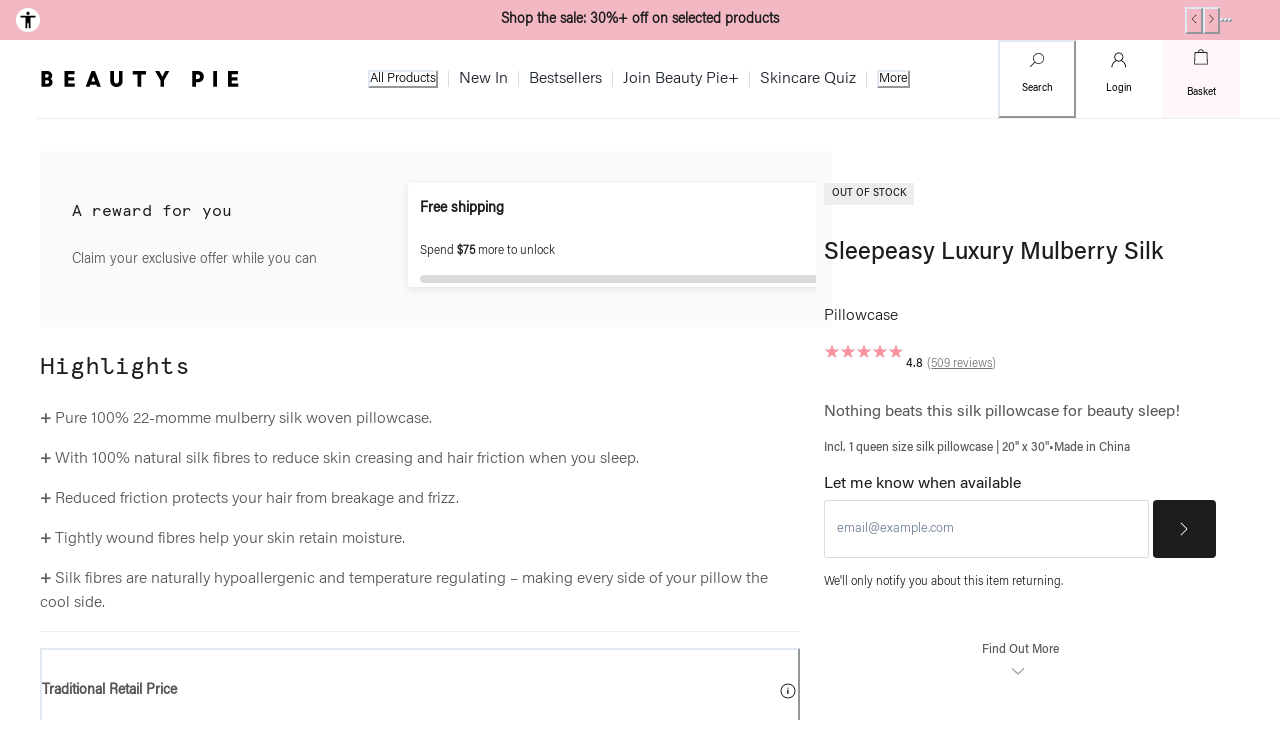

--- FILE ---
content_type: text/html; charset=utf-8
request_url: https://www.beautypie.com/us/products/sleepeasy-mulberry-silk-pillowcase
body_size: 84525
content:
<!DOCTYPE html><html class="__className_851ad5 __className_ac924e __className_0fb7d2 __className_33e350 __className_2cd762 __className_d622c7 __className_14ff11 __className_7a76d3 __className_7375e8 __className_f4f88f __variable_851ad5 __variable_ac924e __variable_0fb7d2 __variable_33e350 __variable_2cd762 __variable_d622c7 __variable_14ff11 __variable_7a76d3 __variable_7375e8 __variable_f4f88f __variable_9cf9cb _1cr3zbe0" lang="en-US"><head><meta charSet="utf-8"/><meta name="viewport" content="width=device-width, initial-scale=1"/><meta name="viewport" content="width=device-width, initial-scale=1.0, maximum-scale=1.0, user-scalable=no"/><link rel="preload" as="image" imageSrcSet="https://res.cloudinary.com/beautypie/image/upload/c_fill,w_384/q_85/f_auto/v1/bynder-brand/asset/ec11704f-f873-4030-9b02-e0cd1340901a/OTF-BETA/silk_pillowcase_194567_ecom_1.jpg?_a=DATAiZfmZAA0 384w, https://res.cloudinary.com/beautypie/image/upload/c_fill,w_512/q_85/f_auto/v1/bynder-brand/asset/ec11704f-f873-4030-9b02-e0cd1340901a/OTF-BETA/silk_pillowcase_194567_ecom_1.jpg?_a=DATAiZfmZAA0 512w, https://res.cloudinary.com/beautypie/image/upload/c_fill,w_560/q_85/f_auto/v1/bynder-brand/asset/ec11704f-f873-4030-9b02-e0cd1340901a/OTF-BETA/silk_pillowcase_194567_ecom_1.jpg?_a=DATAiZfmZAA0 560w, https://res.cloudinary.com/beautypie/image/upload/c_fill,w_768/q_85/f_auto/v1/bynder-brand/asset/ec11704f-f873-4030-9b02-e0cd1340901a/OTF-BETA/silk_pillowcase_194567_ecom_1.jpg?_a=DATAiZfmZAA0 768w, https://res.cloudinary.com/beautypie/image/upload/c_fill,w_768/q_85/f_auto/v1/bynder-brand/asset/ec11704f-f873-4030-9b02-e0cd1340901a/OTF-BETA/silk_pillowcase_194567_ecom_1.jpg?_a=DATAiZfmZAA0 768w, https://res.cloudinary.com/beautypie/image/upload/c_fill,w_900/q_85/f_auto/v1/bynder-brand/asset/ec11704f-f873-4030-9b02-e0cd1340901a/OTF-BETA/silk_pillowcase_194567_ecom_1.jpg?_a=DATAiZfmZAA0 900w, https://res.cloudinary.com/beautypie/image/upload/c_fill,w_1024/q_85/f_auto/v1/bynder-brand/asset/ec11704f-f873-4030-9b02-e0cd1340901a/OTF-BETA/silk_pillowcase_194567_ecom_1.jpg?_a=DATAiZfmZAA0 1024w, https://res.cloudinary.com/beautypie/image/upload/c_fill,w_1024/q_85/f_auto/v1/bynder-brand/asset/ec11704f-f873-4030-9b02-e0cd1340901a/OTF-BETA/silk_pillowcase_194567_ecom_1.jpg?_a=DATAiZfmZAA0 1024w, https://res.cloudinary.com/beautypie/image/upload/c_fill,w_1200/q_85/f_auto/v1/bynder-brand/asset/ec11704f-f873-4030-9b02-e0cd1340901a/OTF-BETA/silk_pillowcase_194567_ecom_1.jpg?_a=DATAiZfmZAA0 1200w, https://res.cloudinary.com/beautypie/image/upload/c_fill,w_1400/q_85/f_auto/v1/bynder-brand/asset/ec11704f-f873-4030-9b02-e0cd1340901a/OTF-BETA/silk_pillowcase_194567_ecom_1.jpg?_a=DATAiZfmZAA0 1400w, https://res.cloudinary.com/beautypie/image/upload/c_fill,w_1600/q_85/f_auto/v1/bynder-brand/asset/ec11704f-f873-4030-9b02-e0cd1340901a/OTF-BETA/silk_pillowcase_194567_ecom_1.jpg?_a=DATAiZfmZAA0 1600w, https://res.cloudinary.com/beautypie/image/upload/c_fill,w_1920/q_85/f_auto/v1/bynder-brand/asset/ec11704f-f873-4030-9b02-e0cd1340901a/OTF-BETA/silk_pillowcase_194567_ecom_1.jpg?_a=DATAiZfmZAA0 1920w, https://res.cloudinary.com/beautypie/image/upload/c_fill,w_1920/q_85/f_auto/v1/bynder-brand/asset/ec11704f-f873-4030-9b02-e0cd1340901a/OTF-BETA/silk_pillowcase_194567_ecom_1.jpg?_a=DATAiZfmZAA0 1920w" imageSizes="(max-width: 768px) 100vw, (max-width: 1430px) 50vw, 50vw"/><link rel="preload" as="image" imageSrcSet="https://res.cloudinary.com/beautypie/image/upload/c_fill,w_384/q_85/f_auto/v1/bynder-brand/asset/5230981a-c344-4321-9c5a-3fc264fbd701/OTF-BETA/silk_pillowcase_194567_ecom_2.jpg?_a=DATAiZfmZAA0 384w, https://res.cloudinary.com/beautypie/image/upload/c_fill,w_512/q_85/f_auto/v1/bynder-brand/asset/5230981a-c344-4321-9c5a-3fc264fbd701/OTF-BETA/silk_pillowcase_194567_ecom_2.jpg?_a=DATAiZfmZAA0 512w, https://res.cloudinary.com/beautypie/image/upload/c_fill,w_560/q_85/f_auto/v1/bynder-brand/asset/5230981a-c344-4321-9c5a-3fc264fbd701/OTF-BETA/silk_pillowcase_194567_ecom_2.jpg?_a=DATAiZfmZAA0 560w, https://res.cloudinary.com/beautypie/image/upload/c_fill,w_768/q_85/f_auto/v1/bynder-brand/asset/5230981a-c344-4321-9c5a-3fc264fbd701/OTF-BETA/silk_pillowcase_194567_ecom_2.jpg?_a=DATAiZfmZAA0 768w, https://res.cloudinary.com/beautypie/image/upload/c_fill,w_768/q_85/f_auto/v1/bynder-brand/asset/5230981a-c344-4321-9c5a-3fc264fbd701/OTF-BETA/silk_pillowcase_194567_ecom_2.jpg?_a=DATAiZfmZAA0 768w, https://res.cloudinary.com/beautypie/image/upload/c_fill,w_900/q_85/f_auto/v1/bynder-brand/asset/5230981a-c344-4321-9c5a-3fc264fbd701/OTF-BETA/silk_pillowcase_194567_ecom_2.jpg?_a=DATAiZfmZAA0 900w, https://res.cloudinary.com/beautypie/image/upload/c_fill,w_1024/q_85/f_auto/v1/bynder-brand/asset/5230981a-c344-4321-9c5a-3fc264fbd701/OTF-BETA/silk_pillowcase_194567_ecom_2.jpg?_a=DATAiZfmZAA0 1024w, https://res.cloudinary.com/beautypie/image/upload/c_fill,w_1024/q_85/f_auto/v1/bynder-brand/asset/5230981a-c344-4321-9c5a-3fc264fbd701/OTF-BETA/silk_pillowcase_194567_ecom_2.jpg?_a=DATAiZfmZAA0 1024w, https://res.cloudinary.com/beautypie/image/upload/c_fill,w_1200/q_85/f_auto/v1/bynder-brand/asset/5230981a-c344-4321-9c5a-3fc264fbd701/OTF-BETA/silk_pillowcase_194567_ecom_2.jpg?_a=DATAiZfmZAA0 1200w, https://res.cloudinary.com/beautypie/image/upload/c_fill,w_1400/q_85/f_auto/v1/bynder-brand/asset/5230981a-c344-4321-9c5a-3fc264fbd701/OTF-BETA/silk_pillowcase_194567_ecom_2.jpg?_a=DATAiZfmZAA0 1400w, https://res.cloudinary.com/beautypie/image/upload/c_fill,w_1600/q_85/f_auto/v1/bynder-brand/asset/5230981a-c344-4321-9c5a-3fc264fbd701/OTF-BETA/silk_pillowcase_194567_ecom_2.jpg?_a=DATAiZfmZAA0 1600w, https://res.cloudinary.com/beautypie/image/upload/c_fill,w_1920/q_85/f_auto/v1/bynder-brand/asset/5230981a-c344-4321-9c5a-3fc264fbd701/OTF-BETA/silk_pillowcase_194567_ecom_2.jpg?_a=DATAiZfmZAA0 1920w, https://res.cloudinary.com/beautypie/image/upload/c_fill,w_1920/q_85/f_auto/v1/bynder-brand/asset/5230981a-c344-4321-9c5a-3fc264fbd701/OTF-BETA/silk_pillowcase_194567_ecom_2.jpg?_a=DATAiZfmZAA0 1920w" imageSizes="(max-width: 768px) 100vw, (max-width: 1430px) 50vw, 50vw"/><link rel="stylesheet" href="/_next/static/css/22f828a6fbb2b4d5.css" data-precedence="next"/><link rel="stylesheet" href="/_next/static/css/9a103fe3d4ff2976.css" data-precedence="next"/><link rel="stylesheet" href="/_next/static/css/f480aba4c20296ed.css" data-precedence="next"/><link rel="stylesheet" href="/_next/static/css/0c7d11f3db775d0d.css" data-precedence="next"/><link rel="stylesheet" href="/_next/static/css/553cb914db22a16c.css" data-precedence="next"/><link rel="stylesheet" href="/_next/static/css/c3b4aeaf3ccc7322.css" data-precedence="next"/><link rel="stylesheet" href="/_next/static/css/e593b866216c52ec.css" data-precedence="next"/><link rel="stylesheet" href="/_next/static/css/de01bd5222b12b01.css" data-precedence="next"/><link rel="stylesheet" href="/_next/static/css/1d7f5a7baa79391e.css" data-precedence="next"/><link rel="stylesheet" href="/_next/static/css/e14c0b72650293e4.css" data-precedence="next"/><link rel="stylesheet" href="/_next/static/css/4d79013a728afbdf.css" data-precedence="next"/><link rel="stylesheet" href="/_next/static/css/726995970b6b8a74.css" data-precedence="next"/><link rel="stylesheet" href="/_next/static/css/30b38f7652e3e257.css" data-precedence="next"/><link rel="stylesheet" href="/_next/static/css/f3d4d81a795bac9c.css" data-precedence="next"/><link rel="stylesheet" href="/_next/static/css/061d832f5e55832f.css" data-precedence="next"/><link rel="stylesheet" href="/_next/static/css/5d62ee8338a9ab31.css" data-precedence="next"/><link rel="stylesheet" href="/_next/static/css/ec6d98556a7d758b.css" data-precedence="next"/><link rel="stylesheet" href="/_next/static/css/4676de1ad0ae977d.css" data-precedence="next"/><link rel="stylesheet" href="/_next/static/css/56c4186b6340c569.css" data-precedence="next"/><link rel="stylesheet" href="/_next/static/css/44cb7cc07d815e8a.css" data-precedence="next"/><link rel="stylesheet" href="/_next/static/css/329a2bd2a4b2dc39.css" data-precedence="next"/><link rel="stylesheet" href="/_next/static/css/a157b8d70c681cb3.css" data-precedence="next"/><link rel="stylesheet" href="/_next/static/css/101eaf08b855063d.css" data-precedence="next"/><link rel="stylesheet" href="/_next/static/css/43210c406c4848ed.css" data-precedence="next"/><link rel="preload" as="script" fetchPriority="low" href="/_next/static/chunks/webpack-cf3585b8e3ed74f7.js"/><script src="/_next/static/chunks/4bd1b696-6671d8607d806a56.js" async=""></script><script src="/_next/static/chunks/7934-17f2aff1ae9491e9.js" async=""></script><script src="/_next/static/chunks/main-app-2e8b40118121fb4f.js" async=""></script><script src="/_next/static/chunks/app/%5Bstore%5D/layout-76498429f0094bdd.js" async=""></script><script id="usntA42start" src="https://a42cdn.usablenet.com/a42/beautypie/default/prod/cs-text-start" async=""></script><script src="/_next/static/chunks/aaea2bcf-9fcdbecd36b2cc19.js" async=""></script><script src="/_next/static/chunks/2207-b4a8bfcc1d80cc5b.js" async=""></script><script src="/_next/static/chunks/8749-be4855dd65a38bb4.js" async=""></script><script src="/_next/static/chunks/8721-76a3041512d5ec74.js" async=""></script><script src="/_next/static/chunks/9105-594078618b564e97.js" async=""></script><script src="/_next/static/chunks/app/%5Bstore%5D/products/%5Bslug%5D/page-e0d0e6ee7114c7f3.js" async=""></script><script src="/_next/static/chunks/app/%5Bstore%5D/not-found-6ed9dfab289a1572.js" async=""></script><link rel="preload" href="/apple-smart-banner.js" as="script"/><link rel="preload" href="https://cdn.speedcurve.com/js/lux.js?id=4359724847" as="script" crossorigin=""/><link rel="preload" href="https://widget.trustpilot.com/bootstrap/v5/tp.widget.bootstrap.min.js" as="script"/><link rel="preload" href="https://www.paypal.com/sdk/js?client-id=AeO01ISWtcDgrOD0GXq_KJoxZ7V0AEzMs_n3i4ZDCmJcyQtr3Vpl5BGWZKTwrLpyj-EduEwoJW5h8xFJ&amp;currency=USD&amp;components=messages" as="script"/><meta name="next-size-adjust" content=""/><meta name="google-site-verification" content="QLS02lMdlyu_z1VBmKwVVxnlddXD-91BisH001-Rh-g"/><link rel="dns-prefetch" href="//www.googletagmanager.com"/><link rel="dns-prefetch" href="//www.google-analytics.com"/><link rel="dns-prefetch" href="//widget.trustpilot.com"/><link rel="dns-prefetch" href="//static.zdassets.com"/><link rel="dns-prefetch" href="//apps.bazaarvoice.com"/><title>Sleepeasy Pure 100% Mulberry Silk Pillowcase | Trim | BEAUTY PIE</title><meta name="description" content="Buy our luxury Sleepeasy Pure 100% Mulberry Silk Pillowcase with Trim exclusively at BEAUTY PIE. Join today and luxury accessories at members&#x27; prices."/><meta name="robots" content="index, follow"/><link rel="canonical" href="https://www.beautypie.com/us/products/sleepeasy-mulberry-silk-pillowcase"/><link rel="alternate" hrefLang="en-us" href="https://www.beautypie.com/us/products/sleepeasy-mulberry-silk-pillowcase"/><meta property="og:title" content="Sleepeasy Pure 100% Mulberry Silk Pillowcase | Trim | BEAUTY PIE US"/><meta property="og:description" content="Buy our luxury Sleepeasy Pure 100% Mulberry Silk Pillowcase with Trim exclusively at BEAUTY PIE. Join today and luxury accessories at members&#x27; prices."/><meta property="og:url" content="https://www.beautypie.com/us/products/sleepeasy-mulberry-silk-pillowcase"/><meta property="og:site_name" content="Beauty Pie US"/><meta property="og:locale" content="en_US"/><meta property="og:image" content="https://brand.beautypie.com/asset/303ab9ed-e83c-40bd-b1b9-bd30b2646b78/OTF-BETA/silk_pillowcase_194567_CSL_gifting_23_1_WEB.jpg"/><meta property="og:type" content="website"/><meta name="twitter:card" content="summary_large_image"/><meta name="twitter:site" content="@beautypie"/><meta name="twitter:creator" content="@beautypie"/><meta name="twitter:title" content="Sleepeasy Pure 100% Mulberry Silk Pillowcase | Trim | BEAUTY PIE US"/><meta name="twitter:description" content="Buy our luxury Sleepeasy Pure 100% Mulberry Silk Pillowcase with Trim exclusively at BEAUTY PIE. Join today and luxury accessories at members&#x27; prices."/><meta name="twitter:image" content="https://brand.beautypie.com/asset/303ab9ed-e83c-40bd-b1b9-bd30b2646b78/OTF-BETA/silk_pillowcase_194567_CSL_gifting_23_1_WEB.jpg"/><link rel="icon" href="/favicon.ico"/><link rel="icon" href="/images/icons/favicon-16x16.png" type="image/png" sizes="16x16"/><link rel="icon" href="/images/icons/favicon-32x32.png" type="image/png" sizes="32x32"/><link rel="apple-touch-icon" href="/images/icons/apple-touch-icon-72x72.png" type="image/png" sizes="72x72"/><link rel="apple-touch-icon" href="/images/icons/apple-touch-icon-144x144.png" type="image/png" sizes="144x144"/><link rel="apple-touch-icon" href="/images/icons/apple-touch-icon-152x152.png" type="image/png" sizes="152x152"/><link rel="apple-touch-icon" href="/images/icons/apple-touch-icon-180x180.png" type="image/png" sizes="180x180"/><link rel="icon" href="/images/icons/android-chrome-96x96.png" type="image/png" sizes="96x96"/><link rel="icon" href="/images/icons/android-chrome-128x128.png" type="image/png" sizes="128x128"/><link rel="icon" href="/images/icons/android-chrome-192x192.png" type="image/png" sizes="192x192"/><link rel="icon" href="/images/icons/android-chrome-384x384.png" type="image/png" sizes="384x384"/><link rel="icon" href="/images/icons/android-chrome-512x512.png" type="image/png" sizes="512x512"/><script>(self.__next_s=self.__next_s||[]).push(["/apple-smart-banner.js",{"id":"apple-smart-app-banner"}])</script><link rel="stylesheet" type="text/css" href="https://services.postcodeanywhere.co.uk/css/address-3.99.css"/><script>(self.__next_s=self.__next_s||[]).push([0,{"children":"if (typeof window !== \"undefined\") {\n          window.history._replaceState = window.history.replaceState\n          window.history.replaceState = (state, unused, pathname) => {\n            try {\n              const url = new URL(location.origin + pathname)\n              window.history._replaceState(state, unused, url)\n            } catch(e) {\n              console.error(e)\n            }\n          }\n          }","id":"fix"}])</script><script src="/_next/static/chunks/polyfills-42372ed130431b0a.js" noModule=""></script></head><body><div hidden=""><!--$--><!--/$--></div><div id="usntA40Toggle" class="_13cgfoe0 _13cgfoe2 usntA40bottom-left usntA40Dark"><a href="#" rel="nofollow" id="usntA40Link" aria-label="Enable Accessibility" class="_13cgfoe3"><div id="usntA40Txt" role="presentation" aria-hidden="true" class="_13cgfoe5">Enable Accessibility</div><i id="usntA40Icon" class="_13cgfoe4"></i></a></div><a href="#main-content" class="wn0kj60">Skip to main content</a><div class="_1hhacv79" style="background:#F2B8C3"></div><header class="_1qju70s0"><div class="_1qju70s1"><div class="_1qju70s5"><button type="button" disabled="" class="_1qju70s9 _1qju70s8 _1qju70s7" aria-label="Toggle menu" aria-controls="main-menu" track-click="Open"><svg xmlns="http://www.w3.org/2000/svg" width="1em" height="1em" fill="none" role="img" focusable="false"><path fill="#1D1D1D" fill-rule="evenodd" d="M3 6.52c0-.287.235-.52.525-.52h12.95c.29 0 .525.233.525.52 0 .289-.235.522-.525.522H3.525A.523.523 0 0 1 3 6.52m0 3.47c0-.288.235-.521.525-.521h12.95c.29 0 .525.233.525.52s-.235.522-.525.522H3.525A.523.523 0 0 1 3 9.99m.525 2.968A.523.523 0 0 0 3 13.48c0 .288.235.521.525.521h12.95c.29 0 .525-.233.525-.52a.523.523 0 0 0-.525-.522z" clip-rule="evenodd"></path></svg></button><a role="menuitem" class="_1qju70s8 _1qju70s7 _1fksi530 _1b69vqf1" href="/us/login"><svg width="20" height="20" viewBox="0 0 20 20" fill="none" xmlns="http://www.w3.org/2000/svg"><path fill-rule="evenodd" clip-rule="evenodd" d="M9.80253 3.33334C10.4495 3.33233 11.0853 3.50135 11.6464 3.82346C12.2074 4.14557 12.674 4.60947 12.9993 5.16868C13.3246 5.72788 13.4973 6.36276 13.4999 7.0097C13.5026 7.65664 13.3352 8.29293 13.0146 8.85481C12.7093 9.38966 12.2754 9.83921 11.7528 10.1631C11.7183 10.1778 11.6859 10.1972 11.6564 10.2207C11.0991 10.5401 10.4681 10.709 9.82544 10.7105C9.17601 10.712 8.53761 10.5426 7.97439 10.2193C7.41118 9.89592 6.943 9.43002 6.6169 8.86839C6.29092 8.30698 6.11839 7.66968 6.11664 7.0205C6.11743 6.37381 6.28808 5.73867 6.61152 5.17866C6.93508 4.61844 7.40018 4.15308 7.96023 3.82922C8.52027 3.50535 9.15559 3.33435 9.80253 3.33334ZM11.9651 11.0024C11.3087 11.3557 10.5744 11.542 9.82743 11.5438C9.0707 11.5456 8.32621 11.358 7.66155 10.9988C6.42569 11.4344 5.34937 12.2348 4.57624 13.2962C3.76863 14.4049 3.33346 15.7412 3.33333 17.1129C3.33331 17.343 3.14675 17.5295 2.91663 17.5295C2.68651 17.5295 2.49998 17.3429 2.5 17.1128C2.50015 15.5648 2.99125 14.0568 3.90266 12.8056C4.65956 11.7665 5.67395 10.949 6.84 10.4297C6.46634 10.1044 6.147 9.71871 5.89624 9.28683C5.49669 8.59872 5.2853 7.81756 5.28331 7.02185L5.2833 7.02039C5.28411 6.2274 5.4933 5.44856 5.8899 4.76188C6.2865 4.0752 6.85659 3.5048 7.54305 3.10782C8.22952 2.71085 9.00825 2.50124 9.80123 2.50001C10.5942 2.49877 11.3736 2.70594 12.0613 3.10076C12.749 3.49559 13.3209 4.06421 13.7196 4.74964C14.1184 5.43508 14.33 6.21327 14.3333 7.00625C14.3365 7.79922 14.1314 8.57914 13.7383 9.26786C13.4868 9.70862 13.164 10.1021 12.7847 10.4333C13.9474 10.9528 14.9588 11.7689 15.714 12.8056C16.6254 14.0568 17.1165 15.5648 17.1166 17.1128C17.1166 17.3429 16.9301 17.5295 16.7 17.5295C16.4699 17.5295 16.2833 17.343 16.2833 17.1129C16.2832 15.7412 15.848 14.4049 15.0404 13.2962C14.2693 12.2377 13.1968 11.4387 11.9651 11.0024Z" fill="#000"></path></svg><p>Login</p></a></div><a href="/us" class="_1qju70s4" rel="home"><span class="_1e0ddg60">Beauty Pie</span><svg xmlns="http://www.w3.org/2000/svg" viewBox="0 0 615 50" width="1em" height="1em" role="img" focusable="false" class="_1qju70s3"><path d="M0 49.236h19.682c8.28 0 14.776-5.733 14.776-14.587 0-4.14-2.675-7.962-6.624-10.19 3.122-2.293 5.287-5.415 5.287-9.873C33.12 6.178 26.56 0 17.835 0H0zm17.707-20.447c3.567 0 5.669 2.23 5.669 5.033 0 3.311-2.039 5.732-5.541 5.732h-6.816V28.79zM16.433 9.81c3.631 0 5.796 2.102 5.796 4.65 0 3.311-2.101 5.669-5.732 5.669H11.02V9.81zm85.346 19.618V19.363H83.437v-9.3h19.742V0H71.908v49.236h32.036V39.172H83.437v-9.745zm36.048 19.809h11.975l2.229-6.306h18.917l2.357 6.306h11.975L166.872 0h-10.891zm23.567-32.166 5.923 15.987h-11.718zM233.963 50c11.21 0 19.235-7.899 19.235-18.345V0h-11.529v30.382c0 4.968-2.547 8.853-7.706 8.853-5.161 0-7.708-4.013-7.708-8.98V0h-11.529v31.655c0 10.446 8.153 18.345 19.237 18.345m50.57-39.235h15.286v38.47h11.529v-38.47h15.286V0h-42.101zM386.656 0l-9.362 17.898L367.675 0H354.81l16.497 29.362v19.874h11.528V29.045L399.078 0zm83.954 49.236h11.529V35.287h6.369c10.32 0 18.408-7.389 18.408-17.517 0-10.637-7.771-17.77-18.089-17.77H470.61zm17.007-38.471c4.713 0 7.516 3.057 7.516 7.005 0 4.46-2.739 6.943-7.389 6.943h-5.605V10.765zm48.598 38.47h11.529V0h-11.529zm76.051-19.808V19.363h-18.343v-9.3h19.744V0h-31.272v49.236h32.036V39.172h-20.508v-9.745z"></path></svg></a><div data-testid="nav-bar" class="_1wsqfhh0"><ul class="_1wsqfhh1"><li class="_1wsqfhh4"><button type="button" disabled="" aria-controls="main-menu" class="_1wsqfhh2" track-click="NavBar" aria-label="open All Products menu">All Products<svg width="25" height="20" viewBox="0 0 25 20" fill="none" xmlns="http://www.w3.org/2000/svg" class="_1wsqfhh3"><path fill-rule="evenodd" clip-rule="evenodd" d="M6.11654 7.10929C6.27192 6.96357 6.52384 6.96357 6.67922 7.10929L12 12.0992L17.3208 7.10929C17.4762 6.96357 17.7281 6.96357 17.8835 7.10929C18.0388 7.25501 18.0388 7.49126 17.8835 7.63698L12.2813 12.8907C12.2067 12.9607 12.1055 13 12 13C11.8945 13 11.7933 12.9607 11.7187 12.8907L6.11654 7.63698C5.96115 7.49126 5.96115 7.25501 6.11654 7.10929Z" fill="#000"></path></svg></button></li><li class="_1wsqfhh4"><a class="_1wsqfhh2" href="/us/shop/whatsnew" track-click="NavBar">New In</a></li><li class="_1wsqfhh4"><a class="_1wsqfhh2" href="/us/shop/the-bestsellers" track-click="NavBar">Bestsellers</a></li><li class="_1wsqfhh4"><a class="_1wsqfhh2" href="/us/bp/join/beautypieplus" track-click="NavBar">Join Beauty Pie+</a></li><li class="_1wsqfhh4"><a class="_1wsqfhh2" href="/us/quiz/skincare" track-click="NavBar">Skincare Quiz</a></li><li><button type="button" disabled="" aria-controls="more-menu" class="_1wsqfhh2" track-click="NavBar" aria-label="open More menu">More<svg width="25" height="20" viewBox="0 0 25 20" fill="none" xmlns="http://www.w3.org/2000/svg" class="_1wsqfhh3"><path fill-rule="evenodd" clip-rule="evenodd" d="M6.11654 7.10929C6.27192 6.96357 6.52384 6.96357 6.67922 7.10929L12 12.0992L17.3208 7.10929C17.4762 6.96357 17.7281 6.96357 17.8835 7.10929C18.0388 7.25501 18.0388 7.49126 17.8835 7.63698L12.2813 12.8907C12.2067 12.9607 12.1055 13 12 13C11.8945 13 11.7933 12.9607 11.7187 12.8907L6.11654 7.63698C5.96115 7.49126 5.96115 7.25501 6.11654 7.10929Z" fill="#000"></path></svg></button></li></ul></div><div class="_1qju70s6"><button type="button" disabled="" aria-controls="search-panel" class="_1qju70sa _1b69vqf1 _1qju70s7" aria-label="open search" data-testid="search-button-mobile"><svg width="20" height="20" viewBox="0 0 20 20" fill="none" xmlns="http://www.w3.org/2000/svg"><path d="M14.9243 11.785C14.4918 12.2166 13.9784 12.5599 13.413 12.7956C12.8271 13.0417 12.1973 13.1685 11.5611 13.1685C10.9249 13.1685 10.2951 13.0417 9.70915 12.7956C9.14378 12.5599 8.63035 12.2166 8.19784 11.785C7.76286 11.3526 7.41239 10.8439 7.1642 10.2847C6.91695 9.70172 6.79173 9.07489 6.79617 8.44235C6.78902 7.82246 6.9081 7.20752 7.14628 6.63445C7.38445 6.06138 7.7368 5.54199 8.18218 5.10745C8.61571 4.67714 9.12888 4.33399 9.69349 4.09687C10.2867 3.84323 10.927 3.71611 11.5728 3.72374C12.2032 3.71964 12.8274 3.84675 13.4052 4.09687C13.9647 4.32779 14.473 4.66591 14.9008 5.0919C15.3383 5.52057 15.6869 6.03031 15.9266 6.59222C16.1798 7.17529 16.3104 7.80353 16.3104 8.43846C16.3104 9.07339 16.1798 9.70164 15.9266 10.2847C15.6939 10.8447 15.3534 11.3543 14.9243 11.785ZM15.4881 4.55552C14.9868 4.07046 14.4003 3.68054 13.7576 3.40501C13.0778 3.12585 12.3475 2.98826 11.612 3.00078H11.5728C10.8365 2.99622 10.1068 3.13899 9.42725 3.42056C8.77219 3.68787 8.17229 4.0726 7.65753 4.55552C7.14907 5.06298 6.74248 5.66183 6.45945 6.32014C6.17685 6.99232 6.03305 7.71398 6.0366 8.44235C6.03128 9.11456 6.15347 9.78176 6.3968 10.4091C6.63516 11.0116 6.97989 11.567 7.41478 12.0493L3.09229 16.3404C3.05453 16.3718 3.02497 16.4118 3.00616 16.457C2.99795 16.5085 2.99795 16.561 3.00616 16.6125C3.00423 16.6606 3.01306 16.7086 3.03202 16.7529C3.05097 16.7973 3.07958 16.8369 3.11578 16.869C3.14404 16.9048 3.17954 16.9344 3.22 16.9558C3.26045 16.9773 3.30497 16.9901 3.3507 16.9934C3.39727 17.0022 3.44509 17.0022 3.49165 16.9934C3.53675 16.974 3.57689 16.9447 3.60911 16.9079L7.94726 12.5624C8.42665 12.989 8.978 13.3285 9.57603 13.5652C10.1981 13.8031 10.8592 13.9244 11.5258 13.9228H11.5728C12.3069 13.9156 13.0317 13.7595 13.7028 13.4641C14.3466 13.1976 14.9338 12.8125 15.4333 12.3292C15.9399 11.816 16.3391 11.2084 16.608 10.5413C16.8768 9.87414 17.0098 9.16078 16.9994 8.44235C17.0031 7.72403 16.8592 7.01251 16.5766 6.35123C16.3362 5.68744 15.9664 5.07722 15.4881 4.55552Z" fill="#1D1D1D"></path></svg><p>Search</p></button><div class="l6qm730"><a role="menuitem" class="_1fksi530 _1b69vqf1" href="/us/login"><svg width="20" height="20" viewBox="0 0 20 20" fill="none" xmlns="http://www.w3.org/2000/svg"><path fill-rule="evenodd" clip-rule="evenodd" d="M9.80253 3.33334C10.4495 3.33233 11.0853 3.50135 11.6464 3.82346C12.2074 4.14557 12.674 4.60947 12.9993 5.16868C13.3246 5.72788 13.4973 6.36276 13.4999 7.0097C13.5026 7.65664 13.3352 8.29293 13.0146 8.85481C12.7093 9.38966 12.2754 9.83921 11.7528 10.1631C11.7183 10.1778 11.6859 10.1972 11.6564 10.2207C11.0991 10.5401 10.4681 10.709 9.82544 10.7105C9.17601 10.712 8.53761 10.5426 7.97439 10.2193C7.41118 9.89592 6.943 9.43002 6.6169 8.86839C6.29092 8.30698 6.11839 7.66968 6.11664 7.0205C6.11743 6.37381 6.28808 5.73867 6.61152 5.17866C6.93508 4.61844 7.40018 4.15308 7.96023 3.82922C8.52027 3.50535 9.15559 3.33435 9.80253 3.33334ZM11.9651 11.0024C11.3087 11.3557 10.5744 11.542 9.82743 11.5438C9.0707 11.5456 8.32621 11.358 7.66155 10.9988C6.42569 11.4344 5.34937 12.2348 4.57624 13.2962C3.76863 14.4049 3.33346 15.7412 3.33333 17.1129C3.33331 17.343 3.14675 17.5295 2.91663 17.5295C2.68651 17.5295 2.49998 17.3429 2.5 17.1128C2.50015 15.5648 2.99125 14.0568 3.90266 12.8056C4.65956 11.7665 5.67395 10.949 6.84 10.4297C6.46634 10.1044 6.147 9.71871 5.89624 9.28683C5.49669 8.59872 5.2853 7.81756 5.28331 7.02185L5.2833 7.02039C5.28411 6.2274 5.4933 5.44856 5.8899 4.76188C6.2865 4.0752 6.85659 3.5048 7.54305 3.10782C8.22952 2.71085 9.00825 2.50124 9.80123 2.50001C10.5942 2.49877 11.3736 2.70594 12.0613 3.10076C12.749 3.49559 13.3209 4.06421 13.7196 4.74964C14.1184 5.43508 14.33 6.21327 14.3333 7.00625C14.3365 7.79922 14.1314 8.57914 13.7383 9.26786C13.4868 9.70862 13.164 10.1021 12.7847 10.4333C13.9474 10.9528 14.9588 11.7689 15.714 12.8056C16.6254 14.0568 17.1165 15.5648 17.1166 17.1128C17.1166 17.3429 16.9301 17.5295 16.7 17.5295C16.4699 17.5295 16.2833 17.343 16.2833 17.1129C16.2832 15.7412 15.848 14.4049 15.0404 13.2962C14.2693 12.2377 13.1968 11.4387 11.9651 11.0024Z" fill="#000"></path></svg><p>Login</p></a></div><a role="menuitem" aria-label="Go to basket" class="_14lujvj1 _14lujvj0 " href="/us/basket"><div class="mj09430"><svg width="20" height="20" viewBox="0 0 20 20" fill="none" xmlns="http://www.w3.org/2000/svg"><path d="M16.375 5.52474C16.3708 5.41637 16.3252 5.31371 16.2478 5.2378C16.1703 5.16188 16.0668 5.11846 15.9583 5.11641H12.9C12.8389 4.56544 12.6537 4.03549 12.3583 3.56641C12.1083 3.17172 11.7586 2.8499 11.3446 2.63337C10.9306 2.41685 10.4668 2.31327 9.99999 2.33308C9.53318 2.31327 9.0694 2.41685 8.65537 2.63337C8.24134 2.8499 7.89169 3.17172 7.64166 3.56641C7.34625 4.03549 7.16105 4.56544 7.09999 5.11641H4.04165C3.93321 5.11846 3.82966 5.16188 3.75219 5.2378C3.67473 5.31371 3.62922 5.41637 3.62499 5.52474L3.16665 17.1914C3.163 17.2475 3.17071 17.3037 3.18933 17.3566C3.20795 17.4096 3.23708 17.4583 3.27499 17.4997C3.35892 17.5779 3.46868 17.6224 3.58332 17.6247H16.4167C16.5293 17.6245 16.6372 17.5795 16.7167 17.4997C16.7569 17.4596 16.7881 17.4113 16.8082 17.3582C16.8283 17.305 16.8369 17.2481 16.8333 17.1914L16.375 5.52474ZM7.94166 5.11641C7.99459 4.72918 8.12801 4.35731 8.33332 4.02474C8.51193 3.75018 8.76052 3.52822 9.05348 3.38174C9.34645 3.23526 9.67318 3.16956 9.99999 3.19141C10.3268 3.16956 10.6535 3.23526 10.9465 3.38174C11.2395 3.52822 11.4881 3.75018 11.6667 4.02474C11.8749 4.35664 12.0112 4.72854 12.0667 5.11641H7.94166ZM4.01665 16.7831L4.44165 5.94974H15.5583L15.9833 16.7831H4.01665Z" fill="#1D1D1D"></path></svg></div><p class="_1r1qxyk1">Basket</p></a></div></div><nav id="main-menu" class="_1r1qxyk5"><header class="_1r1qxyk2"><div class="_1r1qxyk3"><svg xmlns="http://www.w3.org/2000/svg" viewBox="0 0 615 50" width="1em" height="1em" role="img" focusable="false" class="_1r1qxyk4 _1r1qxyk0"><path d="M0 49.236h19.682c8.28 0 14.776-5.733 14.776-14.587 0-4.14-2.675-7.962-6.624-10.19 3.122-2.293 5.287-5.415 5.287-9.873C33.12 6.178 26.56 0 17.835 0H0zm17.707-20.447c3.567 0 5.669 2.23 5.669 5.033 0 3.311-2.039 5.732-5.541 5.732h-6.816V28.79zM16.433 9.81c3.631 0 5.796 2.102 5.796 4.65 0 3.311-2.101 5.669-5.732 5.669H11.02V9.81zm85.346 19.618V19.363H83.437v-9.3h19.742V0H71.908v49.236h32.036V39.172H83.437v-9.745zm36.048 19.809h11.975l2.229-6.306h18.917l2.357 6.306h11.975L166.872 0h-10.891zm23.567-32.166 5.923 15.987h-11.718zM233.963 50c11.21 0 19.235-7.899 19.235-18.345V0h-11.529v30.382c0 4.968-2.547 8.853-7.706 8.853-5.161 0-7.708-4.013-7.708-8.98V0h-11.529v31.655c0 10.446 8.153 18.345 19.237 18.345m50.57-39.235h15.286v38.47h11.529v-38.47h15.286V0h-42.101zM386.656 0l-9.362 17.898L367.675 0H354.81l16.497 29.362v19.874h11.528V29.045L399.078 0zm83.954 49.236h11.529V35.287h6.369c10.32 0 18.408-7.389 18.408-17.517 0-10.637-7.771-17.77-18.089-17.77H470.61zm17.007-38.471c4.713 0 7.516 3.057 7.516 7.005 0 4.46-2.739 6.943-7.389 6.943h-5.605V10.765zm48.598 38.47h11.529V0h-11.529zm76.051-19.808V19.363h-18.343v-9.3h19.744V0h-31.272v49.236h32.036V39.172h-20.508v-9.745z"></path></svg><button type="button" disabled="" aria-controls="main-menu" aria-label="close menu" class="_1r1qxyk8"><span class="_1r1qxyk9 _1r1qxyk1">Close</span><svg width="20px" height="24" viewBox="0 0 24 24" xmlns="http://www.w3.org/2000/svg"><path fill="#000" fill-rule="evenodd" clip-rule="evenodd" d="M6.35355 5.64645C6.15829 5.45118 5.84171 5.45118 5.64645 5.64645C5.45118 5.84171 5.45118 6.15829 5.64645 6.35355L11.2529 11.96L5.64645 17.5664C5.45118 17.7617 5.45118 18.0783 5.64645 18.2736C5.84171 18.4688 6.15829 18.4688 6.35355 18.2736L11.96 12.6671L17.5664 18.2736C17.7617 18.4688 18.0783 18.4688 18.2736 18.2736C18.4688 18.0783 18.4688 17.7617 18.2736 17.5664L12.6671 11.96L18.2736 6.35355C18.4688 6.15829 18.4688 5.84171 18.2736 5.64645C18.0783 5.45118 17.7617 5.45118 17.5664 5.64645L11.96 11.2529L6.35355 5.64645Z"></path></svg></button></div><button type="button" disabled="" data-testid="search-button-desktop" aria-label="open search" aria-controls="search-panel" track-click="Search Menu Item Clicked" class="_1r1qxykw _1r1qxyk0"><span class="_1r1qxykz">Search for products...</span><div class="_1r1qxykx"><svg width="20" height="20" viewBox="0 0 20 20" fill="none" xmlns="http://www.w3.org/2000/svg" class="_1r1qxyky"><path d="M14.9243 11.785C14.4918 12.2166 13.9784 12.5599 13.413 12.7956C12.8271 13.0417 12.1973 13.1685 11.5611 13.1685C10.9249 13.1685 10.2951 13.0417 9.70915 12.7956C9.14378 12.5599 8.63035 12.2166 8.19784 11.785C7.76286 11.3526 7.41239 10.8439 7.1642 10.2847C6.91695 9.70172 6.79173 9.07489 6.79617 8.44235C6.78902 7.82246 6.9081 7.20752 7.14628 6.63445C7.38445 6.06138 7.7368 5.54199 8.18218 5.10745C8.61571 4.67714 9.12888 4.33399 9.69349 4.09687C10.2867 3.84323 10.927 3.71611 11.5728 3.72374C12.2032 3.71964 12.8274 3.84675 13.4052 4.09687C13.9647 4.32779 14.473 4.66591 14.9008 5.0919C15.3383 5.52057 15.6869 6.03031 15.9266 6.59222C16.1798 7.17529 16.3104 7.80353 16.3104 8.43846C16.3104 9.07339 16.1798 9.70164 15.9266 10.2847C15.6939 10.8447 15.3534 11.3543 14.9243 11.785ZM15.4881 4.55552C14.9868 4.07046 14.4003 3.68054 13.7576 3.40501C13.0778 3.12585 12.3475 2.98826 11.612 3.00078H11.5728C10.8365 2.99622 10.1068 3.13899 9.42725 3.42056C8.77219 3.68787 8.17229 4.0726 7.65753 4.55552C7.14907 5.06298 6.74248 5.66183 6.45945 6.32014C6.17685 6.99232 6.03305 7.71398 6.0366 8.44235C6.03128 9.11456 6.15347 9.78176 6.3968 10.4091C6.63516 11.0116 6.97989 11.567 7.41478 12.0493L3.09229 16.3404C3.05453 16.3718 3.02497 16.4118 3.00616 16.457C2.99795 16.5085 2.99795 16.561 3.00616 16.6125C3.00423 16.6606 3.01306 16.7086 3.03202 16.7529C3.05097 16.7973 3.07958 16.8369 3.11578 16.869C3.14404 16.9048 3.17954 16.9344 3.22 16.9558C3.26045 16.9773 3.30497 16.9901 3.3507 16.9934C3.39727 17.0022 3.44509 17.0022 3.49165 16.9934C3.53675 16.974 3.57689 16.9447 3.60911 16.9079L7.94726 12.5624C8.42665 12.989 8.978 13.3285 9.57603 13.5652C10.1981 13.8031 10.8592 13.9244 11.5258 13.9228H11.5728C12.3069 13.9156 13.0317 13.7595 13.7028 13.4641C14.3466 13.1976 14.9338 12.8125 15.4333 12.3292C15.9399 11.816 16.3391 11.2084 16.608 10.5413C16.8768 9.87414 17.0098 9.16078 16.9994 8.44235C17.0031 7.72403 16.8592 7.01251 16.5766 6.35123C16.3362 5.68744 15.9664 5.07722 15.4881 4.55552Z" fill="#000"></path></svg></div></button></header><div class="_1r1qxyk6"><div class="_1r1qxyka _1r1qxyk0"><a href="/us/shop/whatsnew" class="_1r1qxykb"><img alt="Nav New in Image (alp test)" loading="lazy" width="360" height="360" decoding="async" data-nimg="1" class="_1r1qxykc" style="color:transparent" srcSet="/_next/image?url=https%3A%2F%2Fbrand.beautypie.com%2Fasset%2F397fc4ca-8a1d-4c17-ac0f-48599ac32a69%2FOTF-BETA%2FSLUEG_LILAC_MODEL1_PDP_2025_WEB.jpg&amp;w=384&amp;q=85 1x, /_next/image?url=https%3A%2F%2Fbrand.beautypie.com%2Fasset%2F397fc4ca-8a1d-4c17-ac0f-48599ac32a69%2FOTF-BETA%2FSLUEG_LILAC_MODEL1_PDP_2025_WEB.jpg&amp;w=768&amp;q=85 2x" src="/_next/image?url=https%3A%2F%2Fbrand.beautypie.com%2Fasset%2F397fc4ca-8a1d-4c17-ac0f-48599ac32a69%2FOTF-BETA%2FSLUEG_LILAC_MODEL1_PDP_2025_WEB.jpg&amp;w=768&amp;q=85"/><span class="_1r1qxykd">New In</span></a><a href="/us/shop/the-bestsellers" class="_1r1qxykb"><img alt="Youthbomb breakthrough" loading="lazy" width="360" height="360" decoding="async" data-nimg="1" class="_1r1qxykc" style="color:transparent" srcSet="/_next/image?url=https%3A%2F%2Fd2csxpduxe849s.cloudfront.net%2Fmedia%2F192DFBC7-8953-4970-B7753853A910CFA9%2F374CDF0C-88A0-463C-912EB6396EA9E786%2FOTF%2520BETA-bestseller_trio_kit_CSL_hero_1.jpg&amp;w=384&amp;q=85 1x, /_next/image?url=https%3A%2F%2Fd2csxpduxe849s.cloudfront.net%2Fmedia%2F192DFBC7-8953-4970-B7753853A910CFA9%2F374CDF0C-88A0-463C-912EB6396EA9E786%2FOTF%2520BETA-bestseller_trio_kit_CSL_hero_1.jpg&amp;w=768&amp;q=85 2x" src="/_next/image?url=https%3A%2F%2Fd2csxpduxe849s.cloudfront.net%2Fmedia%2F192DFBC7-8953-4970-B7753853A910CFA9%2F374CDF0C-88A0-463C-912EB6396EA9E786%2FOTF%2520BETA-bestseller_trio_kit_CSL_hero_1.jpg&amp;w=768&amp;q=85"/><span class="_1r1qxykd">Bestsellers</span></a></div><ul class="_1r1qxykq _1r1qxyk13 level_0"><li class="_1r1qxyku _1r1qxyk0 level_0"><a href="/us/bp/join/beautypieplus" track-click="Nav1"><img alt="Beauty Pie+" loading="lazy" width="256" height="256" decoding="async" data-nimg="1" style="color:transparent" srcSet="/_next/image?url=https%3A%2F%2Fd2csxpduxe849s.cloudfront.net%2Fmedia%2F192DFBC7-8953-4970-B7753853A910CFA9%2FB9714E69-4DA4-4F41-93FA450FC62B172C%2FB3273A23-10B9-4045-B64D92D2FB2F9724%2FOTF%2520BETA-BP9068_nm_acquisition_kit_testing_most_loved_kit_membership_card_1.jpg&amp;w=256&amp;q=85 1x, /_next/image?url=https%3A%2F%2Fd2csxpduxe849s.cloudfront.net%2Fmedia%2F192DFBC7-8953-4970-B7753853A910CFA9%2FB9714E69-4DA4-4F41-93FA450FC62B172C%2FB3273A23-10B9-4045-B64D92D2FB2F9724%2FOTF%2520BETA-BP9068_nm_acquisition_kit_testing_most_loved_kit_membership_card_1.jpg&amp;w=512&amp;q=85 2x" src="/_next/image?url=https%3A%2F%2Fd2csxpduxe849s.cloudfront.net%2Fmedia%2F192DFBC7-8953-4970-B7753853A910CFA9%2FB9714E69-4DA4-4F41-93FA450FC62B172C%2FB3273A23-10B9-4045-B64D92D2FB2F9724%2FOTF%2520BETA-BP9068_nm_acquisition_kit_testing_most_loved_kit_membership_card_1.jpg&amp;w=512&amp;q=85"/><span class="_1r1qxykv _1r1qxyk11"><span class="text">Join Beauty Pie+</span><svg width="20" height="20" viewBox="0 0 20 20" fill="none" xmlns="http://www.w3.org/2000/svg" class="_1r1qxyk0"><path fill-rule="evenodd" clip-rule="evenodd" d="M7.63691 4.11649C7.49109 3.96101 7.25484 3.96119 7.10922 4.11689C6.96361 4.27259 6.96378 4.52484 7.1096 4.68032L12.0989 10L7.1096 15.3197C6.96378 15.4752 6.96361 15.7274 7.10922 15.8831C7.25484 16.0388 7.49109 16.039 7.63691 15.8835L12.8906 10.282C12.963 10.2047 12.9995 10.1037 13.0001 10.0024C13.0007 9.89954 12.9642 9.7965 12.8906 9.71807L7.63691 4.11649Z" fill="#000"></path></svg></span></a></li><li class=" level_0"><button type="button" disabled="" track-click="Nav1"><img alt="Navigation Skincare Category Image" loading="lazy" width="80" height="80" decoding="async" data-nimg="1" class="_1r1qxyk0" style="color:transparent" srcSet="/_next/image?url=https%3A%2F%2Fbrand.beautypie.com%2Fasset%2F75e2a761-c1f0-44f4-a34e-43f5f325f42f%2FOTF-BETA%2FSUPERDROPS_BRIGHTENING_NIACINAMIDE_198671_PDP_ECOM_1X1_PACKSHOT_2025_WEB.jpg&amp;w=96&amp;q=85 1x, /_next/image?url=https%3A%2F%2Fbrand.beautypie.com%2Fasset%2F75e2a761-c1f0-44f4-a34e-43f5f325f42f%2FOTF-BETA%2FSUPERDROPS_BRIGHTENING_NIACINAMIDE_198671_PDP_ECOM_1X1_PACKSHOT_2025_WEB.jpg&amp;w=256&amp;q=85 2x" src="/_next/image?url=https%3A%2F%2Fbrand.beautypie.com%2Fasset%2F75e2a761-c1f0-44f4-a34e-43f5f325f42f%2FOTF-BETA%2FSUPERDROPS_BRIGHTENING_NIACINAMIDE_198671_PDP_ECOM_1X1_PACKSHOT_2025_WEB.jpg&amp;w=256&amp;q=85"/><span class="_1r1qxykv _1r1qxyk11"><span>Skincare</span><svg width="20" height="20" viewBox="0 0 20 20" fill="none" xmlns="http://www.w3.org/2000/svg" class="_1r1qxyk0"><path fill-rule="evenodd" clip-rule="evenodd" d="M7.63691 4.11649C7.49109 3.96101 7.25484 3.96119 7.10922 4.11689C6.96361 4.27259 6.96378 4.52484 7.1096 4.68032L12.0989 10L7.1096 15.3197C6.96378 15.4752 6.96361 15.7274 7.10922 15.8831C7.25484 16.0388 7.49109 16.039 7.63691 15.8835L12.8906 10.282C12.963 10.2047 12.9995 10.1037 13.0001 10.0024C13.0007 9.89954 12.9642 9.7965 12.8906 9.71807L7.63691 4.11649Z" fill="#000"></path></svg></span></button><div class="_1r1qxykn level_1"><header class="_1r1qxyko _1r1qxyk0"><span class="_1r1qxykp"><button type="button" disabled="" class="_1r1qxyk7"><svg width="24" height="24" viewBox="0 0 24 24" xmlns="http://www.w3.org/2000/svg"><path fill="#000" fill-rule="evenodd" clip-rule="evenodd" d="M15.8735 4.60647C16.0688 4.80173 16.0688 5.11831 15.8735 5.31358L9.18709 12L15.8735 18.6865C16.0688 18.8817 16.0688 19.1983 15.8735 19.3936C15.6783 19.5888 15.3617 19.5888 15.1664 19.3936L8.12643 12.3536C8.03266 12.2598 7.97998 12.1326 7.97998 12C7.97998 11.8674 8.03266 11.7402 8.12643 11.6465L15.1664 4.60647C15.3617 4.41121 15.6783 4.41121 15.8735 4.60647Z"></path></svg>Back</button><button type="button" disabled="" aria-label="Close" aria-controls="main-menu" class="_1r1qxyk8 "><svg width="20px" height="24" viewBox="0 0 24 24" xmlns="http://www.w3.org/2000/svg"><path fill="#000" fill-rule="evenodd" clip-rule="evenodd" d="M6.35355 5.64645C6.15829 5.45118 5.84171 5.45118 5.64645 5.64645C5.45118 5.84171 5.45118 6.15829 5.64645 6.35355L11.2529 11.96L5.64645 17.5664C5.45118 17.7617 5.45118 18.0783 5.64645 18.2736C5.84171 18.4688 6.15829 18.4688 6.35355 18.2736L11.96 12.6671L17.5664 18.2736C17.7617 18.4688 18.0783 18.4688 18.2736 18.2736C18.4688 18.0783 18.4688 17.7617 18.2736 17.5664L12.6671 11.96L18.2736 6.35355C18.4688 6.15829 18.4688 5.84171 18.2736 5.64645C18.0783 5.45118 17.7617 5.45118 17.5664 5.64645L11.96 11.2529L6.35355 5.64645Z"></path></svg></button></span><span class="_1r1qxykp"><h3 class="_1r1qxyke">All Skincare</h3><a href="/us/shop/skincare">View All</a></span></header><span class="_1r1qxykj"><span class="_1r1qxykk"><section class="_1r1qxykl"><div class="_1r1qxykm"><div class="_1r1qxykm"><h3 class="_1r1qxyke _1r1qxyk1">All Skincare</h3><ul class="_1r1qxykh _1r1qxykg level_1"><li class=" level_1"><a href="/us/shop/skincare/skincare-accessories" track-click="Nav2"><span class="text">Devices</span></a></li><li class=" level_1"><a href="/us/shop/skincare/youthbomb" track-click="Nav2"><span class="text">Youthbomb</span></a></li><li class=" level_1"><a href="/us/shop/skincare/serum" track-click="Nav2"><span class="text">Serums &amp; Drops</span></a></li><li class=" level_1"><a href="/us/shop/skincare/spf" track-click="Nav2"><span class="text">SPF</span></a></li><li class=" level_1"><a href="/us/shop/skincare/moisturizer" track-click="Nav2"><span class="text">Moisturizers</span></a></li><li class=" level_1"><a href="/us/shop/skincare/cleansers" track-click="Nav2"><span class="text">Cleansers</span></a></li><li class=" level_1"><a href="/us/shop/skincare/retinol-skincare" track-click="Nav2"><span class="text">Retinoids</span></a></li><li class=" level_1"><a href="/us/shop/skincare/treatments-masks" track-click="Nav2"><span class="text">Treatments &amp; Masks</span></a></li><li class=" level_1"><a href="/us/shop/skincare/eye-cream" track-click="Nav2"><span class="text">Eye Creams</span></a></li><li class=" level_1"><a href="/us/shop/kits/skincare-kits" track-click="Nav2"><span class="text">Skincare Kits</span></a></li><li class=" level_1"><a href="/us/shop/skincare/exfoliator" track-click="Nav2"><span class="text">Exfoliators</span></a></li><li class=" level_1"><a href="/us/shop/skincare/toners-mists" track-click="Nav2"><span class="text">Toners &amp; Mists</span></a></li><li class=" level_1"><a href="/us/shop/body/self-tan" track-click="Nav2"><span class="text">Self-Tanning</span></a></li><li class=" level_1"><a href="/us/shop/skincare/neck" track-click="Nav2"><span class="text">Neck &amp; Décolletage</span></a></li><li class=" level_1"><a href="/us/shop/facial-oils" track-click="Nav2"><span class="text">Facial Oils</span></a></li><li class=" level_1"><a href="/us/shop/skincare-for-men" track-click="Nav2"><span class="text">Skincare For Men</span></a></li><li class=" level_1"><a href="/us/shop/korean-labs" track-click="Nav2"><span class="text">From Our South Korean Labs</span></a></li><li class=" level_1"><a href="/us/shop/japanese-labs" track-click="Nav2"><span class="text">From Our Japanese Labs</span></a></li></ul></div><span class="_1r1qxyk10"><a href="/us/shop/skincare" title="Shop All Skincare">Shop All Skincare</a></span></div></section><div class="_1r1qxykf"><h3 class="_1r1qxyke">More Options</h3><ul class="_1r1qxykg level_1"><li class=" level_1"><button type="button" disabled="" track-click="Nav2"><span class="_1r1qxykv "><span>Skin Type</span><svg width="20" height="20" viewBox="0 0 20 20" fill="none" xmlns="http://www.w3.org/2000/svg" class="_1r1qxyk0"><path fill-rule="evenodd" clip-rule="evenodd" d="M7.63691 4.11649C7.49109 3.96101 7.25484 3.96119 7.10922 4.11689C6.96361 4.27259 6.96378 4.52484 7.1096 4.68032L12.0989 10L7.1096 15.3197C6.96378 15.4752 6.96361 15.7274 7.10922 15.8831C7.25484 16.0388 7.49109 16.039 7.63691 15.8835L12.8906 10.282C12.963 10.2047 12.9995 10.1037 13.0001 10.0024C13.0007 9.89954 12.9642 9.7965 12.8906 9.71807L7.63691 4.11649Z" fill="#000"></path></svg></span></button><div class="_1r1qxykn level_2"><header class="_1r1qxyko _1r1qxyk0"><span class="_1r1qxykp"><button type="button" disabled="" class="_1r1qxyk7"><svg width="24" height="24" viewBox="0 0 24 24" xmlns="http://www.w3.org/2000/svg"><path fill="#000" fill-rule="evenodd" clip-rule="evenodd" d="M15.8735 4.60647C16.0688 4.80173 16.0688 5.11831 15.8735 5.31358L9.18709 12L15.8735 18.6865C16.0688 18.8817 16.0688 19.1983 15.8735 19.3936C15.6783 19.5888 15.3617 19.5888 15.1664 19.3936L8.12643 12.3536C8.03266 12.2598 7.97998 12.1326 7.97998 12C7.97998 11.8674 8.03266 11.7402 8.12643 11.6465L15.1664 4.60647C15.3617 4.41121 15.6783 4.41121 15.8735 4.60647Z"></path></svg>Back</button><button type="button" disabled="" aria-label="Close" aria-controls="main-menu" class="_1r1qxyk8 "><svg width="20px" height="24" viewBox="0 0 24 24" xmlns="http://www.w3.org/2000/svg"><path fill="#000" fill-rule="evenodd" clip-rule="evenodd" d="M6.35355 5.64645C6.15829 5.45118 5.84171 5.45118 5.64645 5.64645C5.45118 5.84171 5.45118 6.15829 5.64645 6.35355L11.2529 11.96L5.64645 17.5664C5.45118 17.7617 5.45118 18.0783 5.64645 18.2736C5.84171 18.4688 6.15829 18.4688 6.35355 18.2736L11.96 12.6671L17.5664 18.2736C17.7617 18.4688 18.0783 18.4688 18.2736 18.2736C18.4688 18.0783 18.4688 17.7617 18.2736 17.5664L12.6671 11.96L18.2736 6.35355C18.4688 6.15829 18.4688 5.84171 18.2736 5.64645C18.0783 5.45118 17.7617 5.45118 17.5664 5.64645L11.96 11.2529L6.35355 5.64645Z"></path></svg></button></span><span class="_1r1qxykp"><h3 class="_1r1qxyke">Skin Type</h3><a href="/us/shop/skincare?filters=skin-type%253Dacne-prone-skin%252Ccombination-skin%252Cdehydrated-skin-care%252Cdry-skin%252Chyperpigmentation%252Canti-aging%252Coily-skin%252Csensitive-skin">View All</a></span></header><span class="_1r1qxykj"><span class="_1r1qxykk"><section class="_1r1qxykl"><div class="_1r1qxykm"><div class="_1r1qxykm"><h3 class="_1r1qxyke _1r1qxyk1">Skin Type</h3><ul class="_1r1qxykh _1r1qxykg level_2"><li class=" level_2"><a href="/us/shop/skincare/acne-prone-skin" track-click="Nav3"><span class="text">Acne-Prone Skin</span></a></li><li class=" level_2"><a href="/us/shop/skincare/combination-skin" track-click="Nav3"><span class="text">Combination Skin</span></a></li><li class=" level_2"><a href="/us/shop/skincare/dehydrated-skin-care" track-click="Nav3"><span class="text">Dehydrated skin</span></a></li><li class=" level_2"><a href="/us/shop/skincare/dry-skin" track-click="Nav3"><span class="text">Dry Skin</span></a></li><li class=" level_2"><a href="/us/shop/skincare/hyperpigmentation" track-click="Nav3"><span class="text">Hyperpigmented Skin</span></a></li><li class=" level_2"><a href="/us/shop/skincare/anti-aging" track-click="Nav3"><span class="text">Mature Skin</span></a></li><li class=" level_2"><a href="/us/shop/skincare/oily-skin" track-click="Nav3"><span class="text">Oily Skin</span></a></li><li class=" level_2"><a href="/us/shop/skincare/sensitive-skin" track-click="Nav3"><span class="text">Sensitive/Rosacea-Prone Skin</span></a></li></ul></div></div></section><div class="uzqkeq0"><p class="uzqkeq1">Top categories</p><div class="uzqkeq2"><a href="/us/shop/skincare"><p class="uzqkeq3">Skincare</p></a><a href="/us/shop/makeup"><p class="uzqkeq3">Makeup</p></a><a href="/us/shop/body"><p class="uzqkeq3">Bodycare</p></a><a href="/us/shop/hair-care"><p class="uzqkeq3">Haircare</p></a><a href="/us/shop/kits"><p class="uzqkeq3">Kits</p></a></div></div></span></span></div></li><li class=" level_1"><button type="button" disabled="" track-click="Nav2"><span class="_1r1qxykv "><span>Problem/Solution</span><svg width="20" height="20" viewBox="0 0 20 20" fill="none" xmlns="http://www.w3.org/2000/svg" class="_1r1qxyk0"><path fill-rule="evenodd" clip-rule="evenodd" d="M7.63691 4.11649C7.49109 3.96101 7.25484 3.96119 7.10922 4.11689C6.96361 4.27259 6.96378 4.52484 7.1096 4.68032L12.0989 10L7.1096 15.3197C6.96378 15.4752 6.96361 15.7274 7.10922 15.8831C7.25484 16.0388 7.49109 16.039 7.63691 15.8835L12.8906 10.282C12.963 10.2047 12.9995 10.1037 13.0001 10.0024C13.0007 9.89954 12.9642 9.7965 12.8906 9.71807L7.63691 4.11649Z" fill="#000"></path></svg></span></button><div class="_1r1qxykn level_2"><header class="_1r1qxyko _1r1qxyk0"><span class="_1r1qxykp"><button type="button" disabled="" class="_1r1qxyk7"><svg width="24" height="24" viewBox="0 0 24 24" xmlns="http://www.w3.org/2000/svg"><path fill="#000" fill-rule="evenodd" clip-rule="evenodd" d="M15.8735 4.60647C16.0688 4.80173 16.0688 5.11831 15.8735 5.31358L9.18709 12L15.8735 18.6865C16.0688 18.8817 16.0688 19.1983 15.8735 19.3936C15.6783 19.5888 15.3617 19.5888 15.1664 19.3936L8.12643 12.3536C8.03266 12.2598 7.97998 12.1326 7.97998 12C7.97998 11.8674 8.03266 11.7402 8.12643 11.6465L15.1664 4.60647C15.3617 4.41121 15.6783 4.41121 15.8735 4.60647Z"></path></svg>Back</button><button type="button" disabled="" aria-label="Close" aria-controls="main-menu" class="_1r1qxyk8 "><svg width="20px" height="24" viewBox="0 0 24 24" xmlns="http://www.w3.org/2000/svg"><path fill="#000" fill-rule="evenodd" clip-rule="evenodd" d="M6.35355 5.64645C6.15829 5.45118 5.84171 5.45118 5.64645 5.64645C5.45118 5.84171 5.45118 6.15829 5.64645 6.35355L11.2529 11.96L5.64645 17.5664C5.45118 17.7617 5.45118 18.0783 5.64645 18.2736C5.84171 18.4688 6.15829 18.4688 6.35355 18.2736L11.96 12.6671L17.5664 18.2736C17.7617 18.4688 18.0783 18.4688 18.2736 18.2736C18.4688 18.0783 18.4688 17.7617 18.2736 17.5664L12.6671 11.96L18.2736 6.35355C18.4688 6.15829 18.4688 5.84171 18.2736 5.64645C18.0783 5.45118 17.7617 5.45118 17.5664 5.64645L11.96 11.2529L6.35355 5.64645Z"></path></svg></button></span><span class="_1r1qxykp"><h3 class="_1r1qxyke">Problem/Solution</h3><a href="/us/shop/skincare">View All</a></span></header><span class="_1r1qxykj"><span class="_1r1qxykk"><section class="_1r1qxykl"><div class="_1r1qxykm"><div class="_1r1qxykm"><h3 class="_1r1qxyke _1r1qxyk1">Problem/Solution</h3><ul class="_1r1qxykh _1r1qxykg level_2"><li class=" level_2"><a href="/us/shop/skincare/acne-prone-skin" track-click="Nav3"><span class="text">Acne-Prone Skin</span></a></li><li class=" level_2"><a href="/us/shop/skincare/anti-aging" track-click="Nav3"><span class="text">Aging Skin</span></a></li><li class=" level_2"><a href="/us/shop/skincare/dehydrated-skin-care" track-click="Nav3"><span class="text">Dehydrated skin</span></a></li><li class=" level_2"><a href="/us/shop/skincare/dry-skin" track-click="Nav3"><span class="text">Dry Skin</span></a></li><li class=" level_2"><a href="/us/shop/skincare/hyperpigmentation" track-click="Nav3"><span class="text">Hyperpigmentation</span></a></li><li class=" level_2"><a href="/us/shop/skincare/oily-skin" track-click="Nav3"><span class="text">Oily Skin</span></a></li><li class=" level_2"><a href="/us/shop/skincare/sensitive-skin" track-click="Nav3"><span class="text">Sensitive/Rosacea-Prone Skin</span></a></li><li class=" level_2"><a href="/us/shop/the-c-list" track-click="Nav3"><span class="text">The C-List</span></a></li></ul></div></div></section><div class="uzqkeq0"><p class="uzqkeq1">Top categories</p><div class="uzqkeq2"><a href="/us/shop/skincare"><p class="uzqkeq3">Skincare</p></a><a href="/us/shop/makeup"><p class="uzqkeq3">Makeup</p></a><a href="/us/shop/body"><p class="uzqkeq3">Bodycare</p></a><a href="/us/shop/hair-care"><p class="uzqkeq3">Haircare</p></a><a href="/us/shop/kits"><p class="uzqkeq3">Kits</p></a></div></div></span></span></div></li><li class=" level_1"><button type="button" disabled="" track-click="Nav2"><span class="_1r1qxykv "><span>By Ingredient</span><svg width="20" height="20" viewBox="0 0 20 20" fill="none" xmlns="http://www.w3.org/2000/svg" class="_1r1qxyk0"><path fill-rule="evenodd" clip-rule="evenodd" d="M7.63691 4.11649C7.49109 3.96101 7.25484 3.96119 7.10922 4.11689C6.96361 4.27259 6.96378 4.52484 7.1096 4.68032L12.0989 10L7.1096 15.3197C6.96378 15.4752 6.96361 15.7274 7.10922 15.8831C7.25484 16.0388 7.49109 16.039 7.63691 15.8835L12.8906 10.282C12.963 10.2047 12.9995 10.1037 13.0001 10.0024C13.0007 9.89954 12.9642 9.7965 12.8906 9.71807L7.63691 4.11649Z" fill="#000"></path></svg></span></button><div class="_1r1qxykn level_2"><header class="_1r1qxyko _1r1qxyk0"><span class="_1r1qxykp"><button type="button" disabled="" class="_1r1qxyk7"><svg width="24" height="24" viewBox="0 0 24 24" xmlns="http://www.w3.org/2000/svg"><path fill="#000" fill-rule="evenodd" clip-rule="evenodd" d="M15.8735 4.60647C16.0688 4.80173 16.0688 5.11831 15.8735 5.31358L9.18709 12L15.8735 18.6865C16.0688 18.8817 16.0688 19.1983 15.8735 19.3936C15.6783 19.5888 15.3617 19.5888 15.1664 19.3936L8.12643 12.3536C8.03266 12.2598 7.97998 12.1326 7.97998 12C7.97998 11.8674 8.03266 11.7402 8.12643 11.6465L15.1664 4.60647C15.3617 4.41121 15.6783 4.41121 15.8735 4.60647Z"></path></svg>Back</button><button type="button" disabled="" aria-label="Close" aria-controls="main-menu" class="_1r1qxyk8 "><svg width="20px" height="24" viewBox="0 0 24 24" xmlns="http://www.w3.org/2000/svg"><path fill="#000" fill-rule="evenodd" clip-rule="evenodd" d="M6.35355 5.64645C6.15829 5.45118 5.84171 5.45118 5.64645 5.64645C5.45118 5.84171 5.45118 6.15829 5.64645 6.35355L11.2529 11.96L5.64645 17.5664C5.45118 17.7617 5.45118 18.0783 5.64645 18.2736C5.84171 18.4688 6.15829 18.4688 6.35355 18.2736L11.96 12.6671L17.5664 18.2736C17.7617 18.4688 18.0783 18.4688 18.2736 18.2736C18.4688 18.0783 18.4688 17.7617 18.2736 17.5664L12.6671 11.96L18.2736 6.35355C18.4688 6.15829 18.4688 5.84171 18.2736 5.64645C18.0783 5.45118 17.7617 5.45118 17.5664 5.64645L11.96 11.2529L6.35355 5.64645Z"></path></svg></button></span><span class="_1r1qxykp"><h3 class="_1r1qxyke">By Ingredient</h3><a href="/us/shop/skincare?filters=ingredients%253Dvitamin-c-skincare%252Chyaluronic-acid%252Cretinol-skincare%252Cniacinamide%252Cglycolic-acid%252Csalicylic-acid%252Cceramides%252Cpeptides">View All</a></span></header><span class="_1r1qxykj"><span class="_1r1qxykk"><section class="_1r1qxykl"><div class="_1r1qxykm"><div class="_1r1qxykm"><h3 class="_1r1qxyke _1r1qxyk1">By Ingredient</h3><ul class="_1r1qxykh _1r1qxykg level_2"><li class=" level_2"><a href="/us/products/happy-face-azelaic-acid-skin-clearing-gel-cream" track-click="Nav3"><span class="text">Azelaic Acid</span></a></li><li class=" level_2"><a href="/us/shop/skincare/vitamin-c-skincare" track-click="Nav3"><span class="text">Vitamin C</span></a></li><li class=" level_2"><a href="/us/shop/skincare/hyaluronic-acid   " track-click="Nav3"><span class="text">Hyaluronic Acid</span></a></li><li class=" level_2"><a href="/us/shop/skincare/retinol-skincare" track-click="Nav3"><span class="text">Retinoids</span></a></li><li class=" level_2"><a href="/us/shop/skincare/niacinamide" track-click="Nav3"><span class="text">Niacinamide</span></a></li><li class=" level_2"><a href="/us/shop/skincare/glycolic-acid" track-click="Nav3"><span class="text">Glycolic Acid</span></a></li><li class=" level_2"><a href="/us/shop/skincare/salicylic-acid" track-click="Nav3"><span class="text">Salicylic Acid</span></a></li><li class=" level_2"><a href="/us/shop/skincare/ceramides" track-click="Nav3"><span class="text">Ceramides</span></a></li><li class=" level_2"><a href="/us/shop/skincare/peptides" track-click="Nav3"><span class="text">Peptides</span></a></li></ul></div></div></section><div class="uzqkeq0"><p class="uzqkeq1">Top categories</p><div class="uzqkeq2"><a href="/us/shop/skincare"><p class="uzqkeq3">Skincare</p></a><a href="/us/shop/makeup"><p class="uzqkeq3">Makeup</p></a><a href="/us/shop/body"><p class="uzqkeq3">Bodycare</p></a><a href="/us/shop/hair-care"><p class="uzqkeq3">Haircare</p></a><a href="/us/shop/kits"><p class="uzqkeq3">Kits</p></a></div></div></span></span></div></li><li class=" level_1"><button type="button" disabled="" track-click="Nav2"><span class="_1r1qxykv "><span>Collections</span><svg width="20" height="20" viewBox="0 0 20 20" fill="none" xmlns="http://www.w3.org/2000/svg" class="_1r1qxyk0"><path fill-rule="evenodd" clip-rule="evenodd" d="M7.63691 4.11649C7.49109 3.96101 7.25484 3.96119 7.10922 4.11689C6.96361 4.27259 6.96378 4.52484 7.1096 4.68032L12.0989 10L7.1096 15.3197C6.96378 15.4752 6.96361 15.7274 7.10922 15.8831C7.25484 16.0388 7.49109 16.039 7.63691 15.8835L12.8906 10.282C12.963 10.2047 12.9995 10.1037 13.0001 10.0024C13.0007 9.89954 12.9642 9.7965 12.8906 9.71807L7.63691 4.11649Z" fill="#000"></path></svg></span></button><div class="_1r1qxykn level_2"><header class="_1r1qxyko _1r1qxyk0"><span class="_1r1qxykp"><button type="button" disabled="" class="_1r1qxyk7"><svg width="24" height="24" viewBox="0 0 24 24" xmlns="http://www.w3.org/2000/svg"><path fill="#000" fill-rule="evenodd" clip-rule="evenodd" d="M15.8735 4.60647C16.0688 4.80173 16.0688 5.11831 15.8735 5.31358L9.18709 12L15.8735 18.6865C16.0688 18.8817 16.0688 19.1983 15.8735 19.3936C15.6783 19.5888 15.3617 19.5888 15.1664 19.3936L8.12643 12.3536C8.03266 12.2598 7.97998 12.1326 7.97998 12C7.97998 11.8674 8.03266 11.7402 8.12643 11.6465L15.1664 4.60647C15.3617 4.41121 15.6783 4.41121 15.8735 4.60647Z"></path></svg>Back</button><button type="button" disabled="" aria-label="Close" aria-controls="main-menu" class="_1r1qxyk8 "><svg width="20px" height="24" viewBox="0 0 24 24" xmlns="http://www.w3.org/2000/svg"><path fill="#000" fill-rule="evenodd" clip-rule="evenodd" d="M6.35355 5.64645C6.15829 5.45118 5.84171 5.45118 5.64645 5.64645C5.45118 5.84171 5.45118 6.15829 5.64645 6.35355L11.2529 11.96L5.64645 17.5664C5.45118 17.7617 5.45118 18.0783 5.64645 18.2736C5.84171 18.4688 6.15829 18.4688 6.35355 18.2736L11.96 12.6671L17.5664 18.2736C17.7617 18.4688 18.0783 18.4688 18.2736 18.2736C18.4688 18.0783 18.4688 17.7617 18.2736 17.5664L12.6671 11.96L18.2736 6.35355C18.4688 6.15829 18.4688 5.84171 18.2736 5.64645C18.0783 5.45118 17.7617 5.45118 17.5664 5.64645L11.96 11.2529L6.35355 5.64645Z"></path></svg></button></span><span class="_1r1qxykp"><h3 class="_1r1qxyke">Collections</h3><a href="/us/shop/skincare?filters=collections%253Dyouthbomb%252Cdr-glycolic%252Cjapanfusion%252Cjeju%252Cplantastic%252Csuper-healthy-skin%252Csuper-retinol-collection%252Csuperactive-capsules%252Cvitamin-c-skincare%252Ctriple-hyaluronic-acid%252Cuber-youth">View All</a></span></header><span class="_1r1qxykj"><span class="_1r1qxykk"><section class="_1r1qxykl"><div class="_1r1qxykm"><div class="_1r1qxykm"><h3 class="_1r1qxyke _1r1qxyk1">Collections</h3><ul class="_1r1qxykh _1r1qxykg level_2"><li class=" level_2"><a href="/us/shop/skincare/youthbomb" track-click="Nav3"><span class="text">Youthbomb</span></a></li><li class=" level_2"><a href="/us/shop/skincare/dr-glycolic" track-click="Nav3"><span class="text">Dr Glycolic</span></a></li><li class=" level_2"><a href="/us/shop/happy-face" track-click="Nav3"><span class="text">Happy Face</span></a></li><li class=" level_2"><a href="/us/shop/skincare/japanfusion" track-click="Nav3"><span class="text">Japanfusion</span></a></li><li class=" level_2"><a href="/us/shop/skincare/jeju" track-click="Nav3"><span class="text">Jeju</span></a></li><li class=" level_2"><a href="/us/shop/skincare/plantastic" track-click="Nav3"><span class="text">Plantastic</span></a></li><li class=" level_2"><a href="/us/shop/skincare/qi-energy" track-click="Nav3"><span class="text">Qi Energy</span></a></li><li class=" level_2"><a href="/us/shop/skincare/super-healthy-skin" track-click="Nav3"><span class="text">Super Healthy Skin</span></a></li><li class=" level_2"><a href="/us/shop/skincare/super-retinol-collection" track-click="Nav3"><span class="text">Super Retinol</span></a></li><li class=" level_2"><a href="/us/shop/skincare/superactive-capsules" track-click="Nav3"><span class="text">Superactive Capsules</span></a></li><li class=" level_2"><a href="/us/shop/skincare/vitamin-c-skincare" track-click="Nav3"><span class="text">Superdose Vitamin C</span></a></li><li class=" level_2"><a href="/us/shop/triple-hyaluronic-acid" track-click="Nav3"><span class="text">Triple Hyaluronic Acid</span></a></li><li class=" level_2"><a href="/us/shop/skincare/uber-youth" track-click="Nav3"><span class="text">Über Youth</span></a></li></ul></div></div></section><div class="uzqkeq0"><p class="uzqkeq1">Top categories</p><div class="uzqkeq2"><a href="/us/shop/skincare"><p class="uzqkeq3">Skincare</p></a><a href="/us/shop/makeup"><p class="uzqkeq3">Makeup</p></a><a href="/us/shop/body"><p class="uzqkeq3">Bodycare</p></a><a href="/us/shop/hair-care"><p class="uzqkeq3">Haircare</p></a><a href="/us/shop/kits"><p class="uzqkeq3">Kits</p></a></div></div></span></span></div></li></ul></div><section class="topPicks"><h3 class="_1r1qxyke">Top Picks</h3><ul class="_1r1qxyki _1r1qxykg level_1"><li class=" level_1"><a href="/us/quiz/skincare" track-click="Nav2"><img alt="skincare quiz nav tile" loading="lazy" width="256" height="256" decoding="async" data-nimg="1" style="color:transparent" srcSet="/_next/image?url=https%3A%2F%2Fbrand.beautypie.com%2Fasset%2Fb90fb4b2-d84d-402d-9fbf-ad4875573b8a%2FOTF-BETA%2FSKINCARE-QUIZ_SUPPLEMENT_NAV_TILE.jpg&amp;w=256&amp;q=85 1x, /_next/image?url=https%3A%2F%2Fbrand.beautypie.com%2Fasset%2Fb90fb4b2-d84d-402d-9fbf-ad4875573b8a%2FOTF-BETA%2FSKINCARE-QUIZ_SUPPLEMENT_NAV_TILE.jpg&amp;w=512&amp;q=85 2x" src="/_next/image?url=https%3A%2F%2Fbrand.beautypie.com%2Fasset%2Fb90fb4b2-d84d-402d-9fbf-ad4875573b8a%2FOTF-BETA%2FSKINCARE-QUIZ_SUPPLEMENT_NAV_TILE.jpg&amp;w=512&amp;q=85"/><span class="_1r1qxykv _1r1qxyk11"><span class="text">Skincare Quiz</span><svg width="20" height="20" viewBox="0 0 20 20" fill="none" xmlns="http://www.w3.org/2000/svg" class="_1r1qxyk0"><path fill-rule="evenodd" clip-rule="evenodd" d="M7.63691 4.11649C7.49109 3.96101 7.25484 3.96119 7.10922 4.11689C6.96361 4.27259 6.96378 4.52484 7.1096 4.68032L12.0989 10L7.1096 15.3197C6.96378 15.4752 6.96361 15.7274 7.10922 15.8831C7.25484 16.0388 7.49109 16.039 7.63691 15.8835L12.8906 10.282C12.963 10.2047 12.9995 10.1037 13.0001 10.0024C13.0007 9.89954 12.9642 9.7965 12.8906 9.71807L7.63691 4.11649Z" fill="#000"></path></svg></span></a></li><li class=" level_1"><a href="/us/shop/glow-routine" track-click="Nav2"><img alt="glow skincare routine nav tile" loading="lazy" width="256" height="256" decoding="async" data-nimg="1" style="color:transparent" srcSet="/_next/image?url=https%3A%2F%2Fbrand.beautypie.com%2Fasset%2F6a343f07-5e81-441c-8cee-d1b165c73c5a%2FOTF-BETA%2FGLOW-ROUTINE_SUPPLEMENT_NAV_TILE.jpg&amp;w=256&amp;q=85 1x, /_next/image?url=https%3A%2F%2Fbrand.beautypie.com%2Fasset%2F6a343f07-5e81-441c-8cee-d1b165c73c5a%2FOTF-BETA%2FGLOW-ROUTINE_SUPPLEMENT_NAV_TILE.jpg&amp;w=512&amp;q=85 2x" src="/_next/image?url=https%3A%2F%2Fbrand.beautypie.com%2Fasset%2F6a343f07-5e81-441c-8cee-d1b165c73c5a%2FOTF-BETA%2FGLOW-ROUTINE_SUPPLEMENT_NAV_TILE.jpg&amp;w=512&amp;q=85"/><span class="_1r1qxykv _1r1qxyk11"><span class="text">All systems: glow</span><svg width="20" height="20" viewBox="0 0 20 20" fill="none" xmlns="http://www.w3.org/2000/svg" class="_1r1qxyk0"><path fill-rule="evenodd" clip-rule="evenodd" d="M7.63691 4.11649C7.49109 3.96101 7.25484 3.96119 7.10922 4.11689C6.96361 4.27259 6.96378 4.52484 7.1096 4.68032L12.0989 10L7.1096 15.3197C6.96378 15.4752 6.96361 15.7274 7.10922 15.8831C7.25484 16.0388 7.49109 16.039 7.63691 15.8835L12.8906 10.282C12.963 10.2047 12.9995 10.1037 13.0001 10.0024C13.0007 9.89954 12.9642 9.7965 12.8906 9.71807L7.63691 4.11649Z" fill="#000"></path></svg></span></a></li><li class=" level_1"><a href="/us/products/wrap-star-tubing-mascara" track-click="Nav2"><img alt="Wrap Star" loading="lazy" width="256" height="256" decoding="async" data-nimg="1" style="color:transparent" srcSet="/_next/image?url=https%3A%2F%2Fbrand.beautypie.com%2Fasset%2F21de68e8-9839-4cba-b912-568a00957547%2FOTF-BETA%2FWRAPSTAR_NAVTILE_DESK-MOBILE_DESKTOP.jpg&amp;w=256&amp;q=85 1x, /_next/image?url=https%3A%2F%2Fbrand.beautypie.com%2Fasset%2F21de68e8-9839-4cba-b912-568a00957547%2FOTF-BETA%2FWRAPSTAR_NAVTILE_DESK-MOBILE_DESKTOP.jpg&amp;w=512&amp;q=85 2x" src="/_next/image?url=https%3A%2F%2Fbrand.beautypie.com%2Fasset%2F21de68e8-9839-4cba-b912-568a00957547%2FOTF-BETA%2FWRAPSTAR_NAVTILE_DESK-MOBILE_DESKTOP.jpg&amp;w=512&amp;q=85"/><span class="_1r1qxykv _1r1qxyk11"><span class="text">Wrap every lash</span><svg width="20" height="20" viewBox="0 0 20 20" fill="none" xmlns="http://www.w3.org/2000/svg" class="_1r1qxyk0"><path fill-rule="evenodd" clip-rule="evenodd" d="M7.63691 4.11649C7.49109 3.96101 7.25484 3.96119 7.10922 4.11689C6.96361 4.27259 6.96378 4.52484 7.1096 4.68032L12.0989 10L7.1096 15.3197C6.96378 15.4752 6.96361 15.7274 7.10922 15.8831C7.25484 16.0388 7.49109 16.039 7.63691 15.8835L12.8906 10.282C12.963 10.2047 12.9995 10.1037 13.0001 10.0024C13.0007 9.89954 12.9642 9.7965 12.8906 9.71807L7.63691 4.11649Z" fill="#000"></path></svg></span></a></li><li class=" level_1"><a href="/us/products/youthbomb-retinal-renewal-serum" track-click="Nav2"><img alt="retinal-nav" loading="lazy" width="256" height="256" decoding="async" data-nimg="1" style="color:transparent" srcSet="/_next/image?url=https%3A%2F%2Fbrand.beautypie.com%2Fasset%2Fe4006cc5-00ec-484c-8c05-76cf33e7ab32%2FOTF-BETA%2F03_NAVTILE_DESK-MOBILE_YOUTHBOMB-RETINAL_WEB.jpg&amp;w=256&amp;q=85 1x, /_next/image?url=https%3A%2F%2Fbrand.beautypie.com%2Fasset%2Fe4006cc5-00ec-484c-8c05-76cf33e7ab32%2FOTF-BETA%2F03_NAVTILE_DESK-MOBILE_YOUTHBOMB-RETINAL_WEB.jpg&amp;w=512&amp;q=85 2x" src="/_next/image?url=https%3A%2F%2Fbrand.beautypie.com%2Fasset%2Fe4006cc5-00ec-484c-8c05-76cf33e7ab32%2FOTF-BETA%2F03_NAVTILE_DESK-MOBILE_YOUTHBOMB-RETINAL_WEB.jpg&amp;w=512&amp;q=85"/><span class="_1r1qxykv _1r1qxyk11"><span class="text">Youthbomb Extreme Retinal Triple Renewal Serum</span><svg width="20" height="20" viewBox="0 0 20 20" fill="none" xmlns="http://www.w3.org/2000/svg" class="_1r1qxyk0"><path fill-rule="evenodd" clip-rule="evenodd" d="M7.63691 4.11649C7.49109 3.96101 7.25484 3.96119 7.10922 4.11689C6.96361 4.27259 6.96378 4.52484 7.1096 4.68032L12.0989 10L7.1096 15.3197C6.96378 15.4752 6.96361 15.7274 7.10922 15.8831C7.25484 16.0388 7.49109 16.039 7.63691 15.8835L12.8906 10.282C12.963 10.2047 12.9995 10.1037 13.0001 10.0024C13.0007 9.89954 12.9642 9.7965 12.8906 9.71807L7.63691 4.11649Z" fill="#000"></path></svg></span></a></li></ul></section></span></span></div></li><li class=" level_0"><button type="button" disabled="" track-click="Nav1"><img alt="Navigation Makeup Category Image" loading="lazy" width="80" height="80" decoding="async" data-nimg="1" class="_1r1qxyk0" style="color:transparent" srcSet="/_next/image?url=https%3A%2F%2Fbrand.beautypie.com%2Fasset%2Fdfe2a49a-cb09-4e65-90e0-26b506090bd8%2FOTF-BETA%2FUltracolour_Pro_Eyeliner_Turkish_Coffee_Sea_Macro_WEB.jpg&amp;w=96&amp;q=85 1x, /_next/image?url=https%3A%2F%2Fbrand.beautypie.com%2Fasset%2Fdfe2a49a-cb09-4e65-90e0-26b506090bd8%2FOTF-BETA%2FUltracolour_Pro_Eyeliner_Turkish_Coffee_Sea_Macro_WEB.jpg&amp;w=256&amp;q=85 2x" src="/_next/image?url=https%3A%2F%2Fbrand.beautypie.com%2Fasset%2Fdfe2a49a-cb09-4e65-90e0-26b506090bd8%2FOTF-BETA%2FUltracolour_Pro_Eyeliner_Turkish_Coffee_Sea_Macro_WEB.jpg&amp;w=256&amp;q=85"/><span class="_1r1qxykv _1r1qxyk11"><span>Makeup</span><svg width="20" height="20" viewBox="0 0 20 20" fill="none" xmlns="http://www.w3.org/2000/svg" class="_1r1qxyk0"><path fill-rule="evenodd" clip-rule="evenodd" d="M7.63691 4.11649C7.49109 3.96101 7.25484 3.96119 7.10922 4.11689C6.96361 4.27259 6.96378 4.52484 7.1096 4.68032L12.0989 10L7.1096 15.3197C6.96378 15.4752 6.96361 15.7274 7.10922 15.8831C7.25484 16.0388 7.49109 16.039 7.63691 15.8835L12.8906 10.282C12.963 10.2047 12.9995 10.1037 13.0001 10.0024C13.0007 9.89954 12.9642 9.7965 12.8906 9.71807L7.63691 4.11649Z" fill="#000"></path></svg></span></button><div class="_1r1qxykn level_1"><header class="_1r1qxyko _1r1qxyk0"><span class="_1r1qxykp"><button type="button" disabled="" class="_1r1qxyk7"><svg width="24" height="24" viewBox="0 0 24 24" xmlns="http://www.w3.org/2000/svg"><path fill="#000" fill-rule="evenodd" clip-rule="evenodd" d="M15.8735 4.60647C16.0688 4.80173 16.0688 5.11831 15.8735 5.31358L9.18709 12L15.8735 18.6865C16.0688 18.8817 16.0688 19.1983 15.8735 19.3936C15.6783 19.5888 15.3617 19.5888 15.1664 19.3936L8.12643 12.3536C8.03266 12.2598 7.97998 12.1326 7.97998 12C7.97998 11.8674 8.03266 11.7402 8.12643 11.6465L15.1664 4.60647C15.3617 4.41121 15.6783 4.41121 15.8735 4.60647Z"></path></svg>Back</button><button type="button" disabled="" aria-label="Close" aria-controls="main-menu" class="_1r1qxyk8 "><svg width="20px" height="24" viewBox="0 0 24 24" xmlns="http://www.w3.org/2000/svg"><path fill="#000" fill-rule="evenodd" clip-rule="evenodd" d="M6.35355 5.64645C6.15829 5.45118 5.84171 5.45118 5.64645 5.64645C5.45118 5.84171 5.45118 6.15829 5.64645 6.35355L11.2529 11.96L5.64645 17.5664C5.45118 17.7617 5.45118 18.0783 5.64645 18.2736C5.84171 18.4688 6.15829 18.4688 6.35355 18.2736L11.96 12.6671L17.5664 18.2736C17.7617 18.4688 18.0783 18.4688 18.2736 18.2736C18.4688 18.0783 18.4688 17.7617 18.2736 17.5664L12.6671 11.96L18.2736 6.35355C18.4688 6.15829 18.4688 5.84171 18.2736 5.64645C18.0783 5.45118 17.7617 5.45118 17.5664 5.64645L11.96 11.2529L6.35355 5.64645Z"></path></svg></button></span><span class="_1r1qxykp"><h3 class="_1r1qxyke">All Makeup</h3><a href="/us/shop/makeup">View All</a></span></header><span class="_1r1qxykj"><span class="_1r1qxykk"><section class="_1r1qxykl"><div class="_1r1qxykm"><div class="_1r1qxykm"><h3 class="_1r1qxyke _1r1qxyk1">All Makeup</h3><ul class="_1r1qxykh _1r1qxykg level_1"><li class=" level_1"><a href="/us/shop/makeup/face/foundation" track-click="Nav2"><span class="text">Foundation</span></a></li><li class=" level_1"><a href="/us/shop/makeup/face/concealer" track-click="Nav2"><span class="text">Concealers &amp; Correctors </span></a></li><li class=" level_1"><a href="/us/shop/makeup/eyes/eye-shadows" track-click="Nav2"><span class="text">Eyeshadows</span></a></li><li class=" level_1"><a href="/us/shop/makeup/eyes/mascara" track-click="Nav2"><span class="text">Mascaras</span></a></li><li class=" level_1"><a href="/us/shop/makeup/eyes/eyeliner" track-click="Nav2"><span class="text">Eyeliners</span></a></li><li class=" level_1"><a href="/us/shop/makeup/eyes/eyebrow" track-click="Nav2"><span class="text">Eyebrows</span></a></li><li class=" level_1"><a href="/us/shop/makeup/lips/lip-gloss-and-oils" track-click="Nav2"><span class="text">Lip Oils &amp; Balms</span></a></li><li class=" level_1"><a href="/us/shop/makeup/lips/lipstick" track-click="Nav2"><span class="text">Lipsticks</span></a></li><li class=" level_1"><a href="/us/shop/makeup/lips/lip-liner" track-click="Nav2"><span class="text">Lip Liners</span></a></li><li class=" level_1"><a href="/us/shop/makeup/cheeks/blush" track-click="Nav2"><span class="text">Blush</span></a></li><li class=" level_1"><a href="/us/shop/makeup/face/bronzer" track-click="Nav2"><span class="text">Bronzers</span></a></li><li class=" level_1"><a href="/us/shop/makeup/face/powder" track-click="Nav2"><span class="text">Powders</span></a></li><li class=" level_1"><a href="/us/shop/makeup/cheeks/highlighters" track-click="Nav2"><span class="text">Highlighters</span></a></li><li class=" level_1"><a href="/us/shop/makeup/face/primer" track-click="Nav2"><span class="text">Primer &amp; Setting Spray</span></a></li><li class=" level_1"><a href="/us/shop/makeup/nails" track-click="Nav2"><span class="text">Nail Polishes</span></a></li><li class=" level_1"><a href="/us/shop/makeup/face/accessories" track-click="Nav2"><span class="text">Accessories &amp; Bags</span></a></li><li class=" level_1"><a href="/us/shop/makeup/face/makeup-brushes" track-click="Nav2"><span class="text">Makeup Brushes</span></a></li><li class=" level_1"><a href="/us/shop/kits/makeup-kits" track-click="Nav2"><span class="text">Makeup Kits</span></a></li><li class=" level_1"><a href="/us/shop/korean-labs" track-click="Nav2"><span class="text">From Our South Korean Labs</span></a></li><li class=" level_1"><a href="/us/shop/japanese-labs" track-click="Nav2"><span class="text">From Our Japanese Labs</span></a></li></ul></div><span class="_1r1qxyk10"><a href="/us/shop/makeup" title="Shop All Makeup">Shop All Makeup</a></span></div></section><div class="_1r1qxykf"><h3 class="_1r1qxyke">More Options</h3><ul class="_1r1qxykg level_1"><li class=" level_1"><button type="button" disabled="" track-click="Nav2"><span class="_1r1qxykv "><span>Face</span><svg width="20" height="20" viewBox="0 0 20 20" fill="none" xmlns="http://www.w3.org/2000/svg" class="_1r1qxyk0"><path fill-rule="evenodd" clip-rule="evenodd" d="M7.63691 4.11649C7.49109 3.96101 7.25484 3.96119 7.10922 4.11689C6.96361 4.27259 6.96378 4.52484 7.1096 4.68032L12.0989 10L7.1096 15.3197C6.96378 15.4752 6.96361 15.7274 7.10922 15.8831C7.25484 16.0388 7.49109 16.039 7.63691 15.8835L12.8906 10.282C12.963 10.2047 12.9995 10.1037 13.0001 10.0024C13.0007 9.89954 12.9642 9.7965 12.8906 9.71807L7.63691 4.11649Z" fill="#000"></path></svg></span></button><div class="_1r1qxykn level_2"><header class="_1r1qxyko _1r1qxyk0"><span class="_1r1qxykp"><button type="button" disabled="" class="_1r1qxyk7"><svg width="24" height="24" viewBox="0 0 24 24" xmlns="http://www.w3.org/2000/svg"><path fill="#000" fill-rule="evenodd" clip-rule="evenodd" d="M15.8735 4.60647C16.0688 4.80173 16.0688 5.11831 15.8735 5.31358L9.18709 12L15.8735 18.6865C16.0688 18.8817 16.0688 19.1983 15.8735 19.3936C15.6783 19.5888 15.3617 19.5888 15.1664 19.3936L8.12643 12.3536C8.03266 12.2598 7.97998 12.1326 7.97998 12C7.97998 11.8674 8.03266 11.7402 8.12643 11.6465L15.1664 4.60647C15.3617 4.41121 15.6783 4.41121 15.8735 4.60647Z"></path></svg>Back</button><button type="button" disabled="" aria-label="Close" aria-controls="main-menu" class="_1r1qxyk8 "><svg width="20px" height="24" viewBox="0 0 24 24" xmlns="http://www.w3.org/2000/svg"><path fill="#000" fill-rule="evenodd" clip-rule="evenodd" d="M6.35355 5.64645C6.15829 5.45118 5.84171 5.45118 5.64645 5.64645C5.45118 5.84171 5.45118 6.15829 5.64645 6.35355L11.2529 11.96L5.64645 17.5664C5.45118 17.7617 5.45118 18.0783 5.64645 18.2736C5.84171 18.4688 6.15829 18.4688 6.35355 18.2736L11.96 12.6671L17.5664 18.2736C17.7617 18.4688 18.0783 18.4688 18.2736 18.2736C18.4688 18.0783 18.4688 17.7617 18.2736 17.5664L12.6671 11.96L18.2736 6.35355C18.4688 6.15829 18.4688 5.84171 18.2736 5.64645C18.0783 5.45118 17.7617 5.45118 17.5664 5.64645L11.96 11.2529L6.35355 5.64645Z"></path></svg></button></span><span class="_1r1qxykp"><h3 class="_1r1qxyke">Face</h3><a href="/us/shop/makeup?filters=face%253Dbronzer%252Cconcealer%252Ccontour%252Cfoundation%252Cmakeup-palettes%252Cpowder%252Cprimer%252Ctinted-moisturizer">View All</a></span></header><span class="_1r1qxykj"><span class="_1r1qxykk"><section class="_1r1qxykl"><div class="_1r1qxykm"><div class="_1r1qxykm"><h3 class="_1r1qxyke _1r1qxyk1">Face</h3><ul class="_1r1qxykh _1r1qxykg level_2"><li class=" level_2"><a href="/us/shop/makeup/face/bronzer" track-click="Nav3"><span class="text">Bronzers</span></a></li><li class=" level_2"><a href="/us/shop/makeup/face/concealer" track-click="Nav3"><span class="text">Concealers</span></a></li><li class=" level_2"><a href="/us/shop/makeup/face/foundation" track-click="Nav3"><span class="text">Foundation</span></a></li><li class=" level_2"><a href="/us/shop/makeup/face/powder" track-click="Nav3"><span class="text">Powders</span></a></li><li class=" level_2"><a href="/us/shop/makeup/face/primer" track-click="Nav3"><span class="text">Primer &amp; Spray</span></a></li></ul></div></div></section><div class="uzqkeq0"><p class="uzqkeq1">Top categories</p><div class="uzqkeq2"><a href="/us/shop/skincare"><p class="uzqkeq3">Skincare</p></a><a href="/us/shop/makeup"><p class="uzqkeq3">Makeup</p></a><a href="/us/shop/body"><p class="uzqkeq3">Bodycare</p></a><a href="/us/shop/hair-care"><p class="uzqkeq3">Haircare</p></a><a href="/us/shop/kits"><p class="uzqkeq3">Kits</p></a></div></div></span></span></div></li><li class=" level_1"><button type="button" disabled="" track-click="Nav2"><span class="_1r1qxykv "><span>Cheeks</span><svg width="20" height="20" viewBox="0 0 20 20" fill="none" xmlns="http://www.w3.org/2000/svg" class="_1r1qxyk0"><path fill-rule="evenodd" clip-rule="evenodd" d="M7.63691 4.11649C7.49109 3.96101 7.25484 3.96119 7.10922 4.11689C6.96361 4.27259 6.96378 4.52484 7.1096 4.68032L12.0989 10L7.1096 15.3197C6.96378 15.4752 6.96361 15.7274 7.10922 15.8831C7.25484 16.0388 7.49109 16.039 7.63691 15.8835L12.8906 10.282C12.963 10.2047 12.9995 10.1037 13.0001 10.0024C13.0007 9.89954 12.9642 9.7965 12.8906 9.71807L7.63691 4.11649Z" fill="#000"></path></svg></span></button><div class="_1r1qxykn level_2"><header class="_1r1qxyko _1r1qxyk0"><span class="_1r1qxykp"><button type="button" disabled="" class="_1r1qxyk7"><svg width="24" height="24" viewBox="0 0 24 24" xmlns="http://www.w3.org/2000/svg"><path fill="#000" fill-rule="evenodd" clip-rule="evenodd" d="M15.8735 4.60647C16.0688 4.80173 16.0688 5.11831 15.8735 5.31358L9.18709 12L15.8735 18.6865C16.0688 18.8817 16.0688 19.1983 15.8735 19.3936C15.6783 19.5888 15.3617 19.5888 15.1664 19.3936L8.12643 12.3536C8.03266 12.2598 7.97998 12.1326 7.97998 12C7.97998 11.8674 8.03266 11.7402 8.12643 11.6465L15.1664 4.60647C15.3617 4.41121 15.6783 4.41121 15.8735 4.60647Z"></path></svg>Back</button><button type="button" disabled="" aria-label="Close" aria-controls="main-menu" class="_1r1qxyk8 "><svg width="20px" height="24" viewBox="0 0 24 24" xmlns="http://www.w3.org/2000/svg"><path fill="#000" fill-rule="evenodd" clip-rule="evenodd" d="M6.35355 5.64645C6.15829 5.45118 5.84171 5.45118 5.64645 5.64645C5.45118 5.84171 5.45118 6.15829 5.64645 6.35355L11.2529 11.96L5.64645 17.5664C5.45118 17.7617 5.45118 18.0783 5.64645 18.2736C5.84171 18.4688 6.15829 18.4688 6.35355 18.2736L11.96 12.6671L17.5664 18.2736C17.7617 18.4688 18.0783 18.4688 18.2736 18.2736C18.4688 18.0783 18.4688 17.7617 18.2736 17.5664L12.6671 11.96L18.2736 6.35355C18.4688 6.15829 18.4688 5.84171 18.2736 5.64645C18.0783 5.45118 17.7617 5.45118 17.5664 5.64645L11.96 11.2529L6.35355 5.64645Z"></path></svg></button></span><span class="_1r1qxykp"><h3 class="_1r1qxyke">Cheeks</h3><a href="/us/shop/makeup?filters=cheeks%253Dblush%252Cbronzer%252Chighlighters%252Cmakeup-palettes">View All</a></span></header><span class="_1r1qxykj"><span class="_1r1qxykk"><section class="_1r1qxykl"><div class="_1r1qxykm"><div class="_1r1qxykm"><h3 class="_1r1qxyke _1r1qxyk1">Cheeks</h3><ul class="_1r1qxykh _1r1qxykg level_2"><li class=" level_2"><a href="/us/shop/makeup/cheeks/blush" track-click="Nav3"><span class="text">Blush</span></a></li><li class=" level_2"><a href="/us/shop/makeup/face/bronzer" track-click="Nav3"><span class="text">Bronzers</span></a></li><li class=" level_2"><a href="/us/shop/makeup/face/contour" track-click="Nav3"><span class="text">Contour</span></a></li><li class=" level_2"><a href="/us/shop/makeup/cheeks/highlighters" track-click="Nav3"><span class="text">Highlighters</span></a></li><li class=" level_2"><a href="/us/shop/makeup/makeup-palettes" track-click="Nav3"><span class="text">Palettes</span></a></li></ul></div></div></section><div class="uzqkeq0"><p class="uzqkeq1">Top categories</p><div class="uzqkeq2"><a href="/us/shop/skincare"><p class="uzqkeq3">Skincare</p></a><a href="/us/shop/makeup"><p class="uzqkeq3">Makeup</p></a><a href="/us/shop/body"><p class="uzqkeq3">Bodycare</p></a><a href="/us/shop/hair-care"><p class="uzqkeq3">Haircare</p></a><a href="/us/shop/kits"><p class="uzqkeq3">Kits</p></a></div></div></span></span></div></li><li class=" level_1"><button type="button" disabled="" track-click="Nav2"><span class="_1r1qxykv "><span>Eyes</span><svg width="20" height="20" viewBox="0 0 20 20" fill="none" xmlns="http://www.w3.org/2000/svg" class="_1r1qxyk0"><path fill-rule="evenodd" clip-rule="evenodd" d="M7.63691 4.11649C7.49109 3.96101 7.25484 3.96119 7.10922 4.11689C6.96361 4.27259 6.96378 4.52484 7.1096 4.68032L12.0989 10L7.1096 15.3197C6.96378 15.4752 6.96361 15.7274 7.10922 15.8831C7.25484 16.0388 7.49109 16.039 7.63691 15.8835L12.8906 10.282C12.963 10.2047 12.9995 10.1037 13.0001 10.0024C13.0007 9.89954 12.9642 9.7965 12.8906 9.71807L7.63691 4.11649Z" fill="#000"></path></svg></span></button><div class="_1r1qxykn level_2"><header class="_1r1qxyko _1r1qxyk0"><span class="_1r1qxykp"><button type="button" disabled="" class="_1r1qxyk7"><svg width="24" height="24" viewBox="0 0 24 24" xmlns="http://www.w3.org/2000/svg"><path fill="#000" fill-rule="evenodd" clip-rule="evenodd" d="M15.8735 4.60647C16.0688 4.80173 16.0688 5.11831 15.8735 5.31358L9.18709 12L15.8735 18.6865C16.0688 18.8817 16.0688 19.1983 15.8735 19.3936C15.6783 19.5888 15.3617 19.5888 15.1664 19.3936L8.12643 12.3536C8.03266 12.2598 7.97998 12.1326 7.97998 12C7.97998 11.8674 8.03266 11.7402 8.12643 11.6465L15.1664 4.60647C15.3617 4.41121 15.6783 4.41121 15.8735 4.60647Z"></path></svg>Back</button><button type="button" disabled="" aria-label="Close" aria-controls="main-menu" class="_1r1qxyk8 "><svg width="20px" height="24" viewBox="0 0 24 24" xmlns="http://www.w3.org/2000/svg"><path fill="#000" fill-rule="evenodd" clip-rule="evenodd" d="M6.35355 5.64645C6.15829 5.45118 5.84171 5.45118 5.64645 5.64645C5.45118 5.84171 5.45118 6.15829 5.64645 6.35355L11.2529 11.96L5.64645 17.5664C5.45118 17.7617 5.45118 18.0783 5.64645 18.2736C5.84171 18.4688 6.15829 18.4688 6.35355 18.2736L11.96 12.6671L17.5664 18.2736C17.7617 18.4688 18.0783 18.4688 18.2736 18.2736C18.4688 18.0783 18.4688 17.7617 18.2736 17.5664L12.6671 11.96L18.2736 6.35355C18.4688 6.15829 18.4688 5.84171 18.2736 5.64645C18.0783 5.45118 17.7617 5.45118 17.5664 5.64645L11.96 11.2529L6.35355 5.64645Z"></path></svg></button></span><span class="_1r1qxykp"><h3 class="_1r1qxyke">Eyes</h3><a href="/us/shop/makeup?filters=eyes%253Deyebrow%252Ceyeliner%252Ceye-shadows%252Cmascara%252Cmakeup-palettes">View All</a></span></header><span class="_1r1qxykj"><span class="_1r1qxykk"><section class="_1r1qxykl"><div class="_1r1qxykm"><div class="_1r1qxykm"><h3 class="_1r1qxyke _1r1qxyk1">Eyes</h3><ul class="_1r1qxykh _1r1qxykg level_2"><li class=" level_2"><a href="/us/shop/makeup/eyes/eyebrow" track-click="Nav3"><span class="text">Eyebrows</span></a></li><li class=" level_2"><a href="/us/shop/makeup/eyes/eyeliner" track-click="Nav3"><span class="text">Eyeliners</span></a></li><li class=" level_2"><a href="/us/shop/makeup/eyes/eye-shadows" track-click="Nav3"><span class="text">Eyeshadows</span></a></li><li class=" level_2"><a href="/us/shop/makeup/eyes/mascara" track-click="Nav3"><span class="text">Mascaras</span></a></li></ul></div></div></section><div class="uzqkeq0"><p class="uzqkeq1">Top categories</p><div class="uzqkeq2"><a href="/us/shop/skincare"><p class="uzqkeq3">Skincare</p></a><a href="/us/shop/makeup"><p class="uzqkeq3">Makeup</p></a><a href="/us/shop/body"><p class="uzqkeq3">Bodycare</p></a><a href="/us/shop/hair-care"><p class="uzqkeq3">Haircare</p></a><a href="/us/shop/kits"><p class="uzqkeq3">Kits</p></a></div></div></span></span></div></li><li class=" level_1"><button type="button" disabled="" track-click="Nav2"><span class="_1r1qxykv "><span>Lips</span><svg width="20" height="20" viewBox="0 0 20 20" fill="none" xmlns="http://www.w3.org/2000/svg" class="_1r1qxyk0"><path fill-rule="evenodd" clip-rule="evenodd" d="M7.63691 4.11649C7.49109 3.96101 7.25484 3.96119 7.10922 4.11689C6.96361 4.27259 6.96378 4.52484 7.1096 4.68032L12.0989 10L7.1096 15.3197C6.96378 15.4752 6.96361 15.7274 7.10922 15.8831C7.25484 16.0388 7.49109 16.039 7.63691 15.8835L12.8906 10.282C12.963 10.2047 12.9995 10.1037 13.0001 10.0024C13.0007 9.89954 12.9642 9.7965 12.8906 9.71807L7.63691 4.11649Z" fill="#000"></path></svg></span></button><div class="_1r1qxykn level_2"><header class="_1r1qxyko _1r1qxyk0"><span class="_1r1qxykp"><button type="button" disabled="" class="_1r1qxyk7"><svg width="24" height="24" viewBox="0 0 24 24" xmlns="http://www.w3.org/2000/svg"><path fill="#000" fill-rule="evenodd" clip-rule="evenodd" d="M15.8735 4.60647C16.0688 4.80173 16.0688 5.11831 15.8735 5.31358L9.18709 12L15.8735 18.6865C16.0688 18.8817 16.0688 19.1983 15.8735 19.3936C15.6783 19.5888 15.3617 19.5888 15.1664 19.3936L8.12643 12.3536C8.03266 12.2598 7.97998 12.1326 7.97998 12C7.97998 11.8674 8.03266 11.7402 8.12643 11.6465L15.1664 4.60647C15.3617 4.41121 15.6783 4.41121 15.8735 4.60647Z"></path></svg>Back</button><button type="button" disabled="" aria-label="Close" aria-controls="main-menu" class="_1r1qxyk8 "><svg width="20px" height="24" viewBox="0 0 24 24" xmlns="http://www.w3.org/2000/svg"><path fill="#000" fill-rule="evenodd" clip-rule="evenodd" d="M6.35355 5.64645C6.15829 5.45118 5.84171 5.45118 5.64645 5.64645C5.45118 5.84171 5.45118 6.15829 5.64645 6.35355L11.2529 11.96L5.64645 17.5664C5.45118 17.7617 5.45118 18.0783 5.64645 18.2736C5.84171 18.4688 6.15829 18.4688 6.35355 18.2736L11.96 12.6671L17.5664 18.2736C17.7617 18.4688 18.0783 18.4688 18.2736 18.2736C18.4688 18.0783 18.4688 17.7617 18.2736 17.5664L12.6671 11.96L18.2736 6.35355C18.4688 6.15829 18.4688 5.84171 18.2736 5.64645C18.0783 5.45118 17.7617 5.45118 17.5664 5.64645L11.96 11.2529L6.35355 5.64645Z"></path></svg></button></span><span class="_1r1qxykp"><h3 class="_1r1qxyke">Lips</h3><a href="/us/shop/makeup?filters=lips%253Dlip-crayons%252Clip-liner%252Clip-gloss-and-oils%252Clipstick">View All</a></span></header><span class="_1r1qxykj"><span class="_1r1qxykk"><section class="_1r1qxykl"><div class="_1r1qxykm"><div class="_1r1qxykm"><h3 class="_1r1qxyke _1r1qxyk1">Lips</h3><ul class="_1r1qxykh _1r1qxykg level_2"><li class=" level_2"><a href="/us/shop/makeup/lips/lip-liner" track-click="Nav3"><span class="text">Lip Liners</span></a></li><li class=" level_2"><a href="/us/shop/makeup/lips/lip-gloss-and-oils" track-click="Nav3"><span class="text">Lip Oils &amp; Balms</span></a></li><li class=" level_2"><a href="/us/shop/makeup/lips/lipstick" track-click="Nav3"><span class="text">Lipsticks</span></a></li></ul></div></div></section><div class="uzqkeq0"><p class="uzqkeq1">Top categories</p><div class="uzqkeq2"><a href="/us/shop/skincare"><p class="uzqkeq3">Skincare</p></a><a href="/us/shop/makeup"><p class="uzqkeq3">Makeup</p></a><a href="/us/shop/body"><p class="uzqkeq3">Bodycare</p></a><a href="/us/shop/hair-care"><p class="uzqkeq3">Haircare</p></a><a href="/us/shop/kits"><p class="uzqkeq3">Kits</p></a></div></div></span></span></div></li></ul></div><section class="topPicks"><h3 class="_1r1qxyke">Top Picks</h3><ul class="_1r1qxyki _1r1qxykg level_1"><li class=" level_1"><a href="/us/products/wrap-star-tubing-mascara" track-click="Nav2"><img alt="Wrap Star" loading="lazy" width="256" height="256" decoding="async" data-nimg="1" style="color:transparent" srcSet="/_next/image?url=https%3A%2F%2Fbrand.beautypie.com%2Fasset%2F21de68e8-9839-4cba-b912-568a00957547%2FOTF-BETA%2FWRAPSTAR_NAVTILE_DESK-MOBILE_DESKTOP.jpg&amp;w=256&amp;q=85 1x, /_next/image?url=https%3A%2F%2Fbrand.beautypie.com%2Fasset%2F21de68e8-9839-4cba-b912-568a00957547%2FOTF-BETA%2FWRAPSTAR_NAVTILE_DESK-MOBILE_DESKTOP.jpg&amp;w=512&amp;q=85 2x" src="/_next/image?url=https%3A%2F%2Fbrand.beautypie.com%2Fasset%2F21de68e8-9839-4cba-b912-568a00957547%2FOTF-BETA%2FWRAPSTAR_NAVTILE_DESK-MOBILE_DESKTOP.jpg&amp;w=512&amp;q=85"/><span class="_1r1qxykv _1r1qxyk11"><span class="text">Wrap every lash</span><svg width="20" height="20" viewBox="0 0 20 20" fill="none" xmlns="http://www.w3.org/2000/svg" class="_1r1qxyk0"><path fill-rule="evenodd" clip-rule="evenodd" d="M7.63691 4.11649C7.49109 3.96101 7.25484 3.96119 7.10922 4.11689C6.96361 4.27259 6.96378 4.52484 7.1096 4.68032L12.0989 10L7.1096 15.3197C6.96378 15.4752 6.96361 15.7274 7.10922 15.8831C7.25484 16.0388 7.49109 16.039 7.63691 15.8835L12.8906 10.282C12.963 10.2047 12.9995 10.1037 13.0001 10.0024C13.0007 9.89954 12.9642 9.7965 12.8906 9.71807L7.63691 4.11649Z" fill="#000"></path></svg></span></a></li><li class=" level_1"><a href="/us/products/unlipstick-lip-tint-unauthorized" track-click="Nav2"><img alt="Unlipstick" loading="lazy" width="256" height="256" decoding="async" data-nimg="1" style="color:transparent" srcSet="/_next/image?url=https%3A%2F%2Fbrand.beautypie.com%2Fasset%2F26c82883-fd2c-433a-afe1-f62763775bd6%2FOTF-BETA%2FUNLIPSTICK_NAVTILE_DESK-MOBILE_.jpg&amp;w=256&amp;q=85 1x, /_next/image?url=https%3A%2F%2Fbrand.beautypie.com%2Fasset%2F26c82883-fd2c-433a-afe1-f62763775bd6%2FOTF-BETA%2FUNLIPSTICK_NAVTILE_DESK-MOBILE_.jpg&amp;w=512&amp;q=85 2x" src="/_next/image?url=https%3A%2F%2Fbrand.beautypie.com%2Fasset%2F26c82883-fd2c-433a-afe1-f62763775bd6%2FOTF-BETA%2FUNLIPSTICK_NAVTILE_DESK-MOBILE_.jpg&amp;w=512&amp;q=85"/><span class="_1r1qxykv _1r1qxyk11"><span class="text">Just landed - Unlipstick</span><svg width="20" height="20" viewBox="0 0 20 20" fill="none" xmlns="http://www.w3.org/2000/svg" class="_1r1qxyk0"><path fill-rule="evenodd" clip-rule="evenodd" d="M7.63691 4.11649C7.49109 3.96101 7.25484 3.96119 7.10922 4.11689C6.96361 4.27259 6.96378 4.52484 7.1096 4.68032L12.0989 10L7.1096 15.3197C6.96378 15.4752 6.96361 15.7274 7.10922 15.8831C7.25484 16.0388 7.49109 16.039 7.63691 15.8835L12.8906 10.282C12.963 10.2047 12.9995 10.1037 13.0001 10.0024C13.0007 9.89954 12.9642 9.7965 12.8906 9.71807L7.63691 4.11649Z" fill="#000"></path></svg></span></a></li></ul></section></span></span></div></li><li class=" level_0"><button type="button" disabled="" track-click="Nav1"><img alt="Navigation Haircare Category Image" loading="lazy" width="80" height="80" decoding="async" data-nimg="1" class="_1r1qxyk0" style="color:transparent" srcSet="/_next/image?url=https%3A%2F%2Fbrand.beautypie.com%2Fasset%2F9a799f2c-368a-42b7-8ba7-3de73d867ba4%2FOTF-BETA%2Fpre_wash_magic_glossing_seal_195731_03_CSL_.jpg&amp;w=96&amp;q=85 1x, /_next/image?url=https%3A%2F%2Fbrand.beautypie.com%2Fasset%2F9a799f2c-368a-42b7-8ba7-3de73d867ba4%2FOTF-BETA%2Fpre_wash_magic_glossing_seal_195731_03_CSL_.jpg&amp;w=256&amp;q=85 2x" src="/_next/image?url=https%3A%2F%2Fbrand.beautypie.com%2Fasset%2F9a799f2c-368a-42b7-8ba7-3de73d867ba4%2FOTF-BETA%2Fpre_wash_magic_glossing_seal_195731_03_CSL_.jpg&amp;w=256&amp;q=85"/><span class="_1r1qxykv _1r1qxyk11"><span>Haircare</span><svg width="20" height="20" viewBox="0 0 20 20" fill="none" xmlns="http://www.w3.org/2000/svg" class="_1r1qxyk0"><path fill-rule="evenodd" clip-rule="evenodd" d="M7.63691 4.11649C7.49109 3.96101 7.25484 3.96119 7.10922 4.11689C6.96361 4.27259 6.96378 4.52484 7.1096 4.68032L12.0989 10L7.1096 15.3197C6.96378 15.4752 6.96361 15.7274 7.10922 15.8831C7.25484 16.0388 7.49109 16.039 7.63691 15.8835L12.8906 10.282C12.963 10.2047 12.9995 10.1037 13.0001 10.0024C13.0007 9.89954 12.9642 9.7965 12.8906 9.71807L7.63691 4.11649Z" fill="#000"></path></svg></span></button><div class="_1r1qxykn level_1"><header class="_1r1qxyko _1r1qxyk0"><span class="_1r1qxykp"><button type="button" disabled="" class="_1r1qxyk7"><svg width="24" height="24" viewBox="0 0 24 24" xmlns="http://www.w3.org/2000/svg"><path fill="#000" fill-rule="evenodd" clip-rule="evenodd" d="M15.8735 4.60647C16.0688 4.80173 16.0688 5.11831 15.8735 5.31358L9.18709 12L15.8735 18.6865C16.0688 18.8817 16.0688 19.1983 15.8735 19.3936C15.6783 19.5888 15.3617 19.5888 15.1664 19.3936L8.12643 12.3536C8.03266 12.2598 7.97998 12.1326 7.97998 12C7.97998 11.8674 8.03266 11.7402 8.12643 11.6465L15.1664 4.60647C15.3617 4.41121 15.6783 4.41121 15.8735 4.60647Z"></path></svg>Back</button><button type="button" disabled="" aria-label="Close" aria-controls="main-menu" class="_1r1qxyk8 "><svg width="20px" height="24" viewBox="0 0 24 24" xmlns="http://www.w3.org/2000/svg"><path fill="#000" fill-rule="evenodd" clip-rule="evenodd" d="M6.35355 5.64645C6.15829 5.45118 5.84171 5.45118 5.64645 5.64645C5.45118 5.84171 5.45118 6.15829 5.64645 6.35355L11.2529 11.96L5.64645 17.5664C5.45118 17.7617 5.45118 18.0783 5.64645 18.2736C5.84171 18.4688 6.15829 18.4688 6.35355 18.2736L11.96 12.6671L17.5664 18.2736C17.7617 18.4688 18.0783 18.4688 18.2736 18.2736C18.4688 18.0783 18.4688 17.7617 18.2736 17.5664L12.6671 11.96L18.2736 6.35355C18.4688 6.15829 18.4688 5.84171 18.2736 5.64645C18.0783 5.45118 17.7617 5.45118 17.5664 5.64645L11.96 11.2529L6.35355 5.64645Z"></path></svg></button></span><span class="_1r1qxykp"><h3 class="_1r1qxyke">All Haircare</h3><a href="/us/shop/hair-care">View All</a></span></header><span class="_1r1qxykj"><span class="_1r1qxykk"><section class="_1r1qxykl"><div class="_1r1qxykm"><div class="_1r1qxykm"><h3 class="_1r1qxyke _1r1qxyk1">All Haircare</h3><ul class="_1r1qxykh _1r1qxykg level_1"><li class=" level_1"><a href="/us/shop/hair-care/hair-treatments" track-click="Nav2"><span class="text">NEW: Hair Treatments</span></a></li><li class=" level_1"><a href="/us/shop/hair-care/shampoo-conditioner" track-click="Nav2"><span class="text">Shampoo &amp; Conditioner</span></a></li><li class=" level_1"><a href="/us/shop/hair-care/hair-styling" track-click="Nav2"><span class="text">Hair Styling</span></a></li><li class=" level_1"><a href="/us/shop/hair-care/hair-accessories" track-click="Nav2"><span class="text">Hair Brushes &amp; Accessories</span></a></li><li class=" level_1"><a href="/us/shop/kits/haircare-kits" track-click="Nav2"><span class="text">Haircare Kits</span></a></li></ul></div><span class="_1r1qxyk10"><a href="/us/shop/hair-care" title="Shop All Haircare">Shop All Haircare</a></span></div></section><div class="_1r1qxykf"><h3 class="_1r1qxyke">More Options</h3><ul class="_1r1qxykg level_1"><li class=" level_1"><button type="button" disabled="" track-click="Nav2"><span class="_1r1qxykv "><span>Hair Concern/Solution</span><svg width="20" height="20" viewBox="0 0 20 20" fill="none" xmlns="http://www.w3.org/2000/svg" class="_1r1qxyk0"><path fill-rule="evenodd" clip-rule="evenodd" d="M7.63691 4.11649C7.49109 3.96101 7.25484 3.96119 7.10922 4.11689C6.96361 4.27259 6.96378 4.52484 7.1096 4.68032L12.0989 10L7.1096 15.3197C6.96378 15.4752 6.96361 15.7274 7.10922 15.8831C7.25484 16.0388 7.49109 16.039 7.63691 15.8835L12.8906 10.282C12.963 10.2047 12.9995 10.1037 13.0001 10.0024C13.0007 9.89954 12.9642 9.7965 12.8906 9.71807L7.63691 4.11649Z" fill="#000"></path></svg></span></button><div class="_1r1qxykn level_2"><header class="_1r1qxyko _1r1qxyk0"><span class="_1r1qxykp"><button type="button" disabled="" class="_1r1qxyk7"><svg width="24" height="24" viewBox="0 0 24 24" xmlns="http://www.w3.org/2000/svg"><path fill="#000" fill-rule="evenodd" clip-rule="evenodd" d="M15.8735 4.60647C16.0688 4.80173 16.0688 5.11831 15.8735 5.31358L9.18709 12L15.8735 18.6865C16.0688 18.8817 16.0688 19.1983 15.8735 19.3936C15.6783 19.5888 15.3617 19.5888 15.1664 19.3936L8.12643 12.3536C8.03266 12.2598 7.97998 12.1326 7.97998 12C7.97998 11.8674 8.03266 11.7402 8.12643 11.6465L15.1664 4.60647C15.3617 4.41121 15.6783 4.41121 15.8735 4.60647Z"></path></svg>Back</button><button type="button" disabled="" aria-label="Close" aria-controls="main-menu" class="_1r1qxyk8 "><svg width="20px" height="24" viewBox="0 0 24 24" xmlns="http://www.w3.org/2000/svg"><path fill="#000" fill-rule="evenodd" clip-rule="evenodd" d="M6.35355 5.64645C6.15829 5.45118 5.84171 5.45118 5.64645 5.64645C5.45118 5.84171 5.45118 6.15829 5.64645 6.35355L11.2529 11.96L5.64645 17.5664C5.45118 17.7617 5.45118 18.0783 5.64645 18.2736C5.84171 18.4688 6.15829 18.4688 6.35355 18.2736L11.96 12.6671L17.5664 18.2736C17.7617 18.4688 18.0783 18.4688 18.2736 18.2736C18.4688 18.0783 18.4688 17.7617 18.2736 17.5664L12.6671 11.96L18.2736 6.35355C18.4688 6.15829 18.4688 5.84171 18.2736 5.64645C18.0783 5.45118 17.7617 5.45118 17.5664 5.64645L11.96 11.2529L6.35355 5.64645Z"></path></svg></button></span><span class="_1r1qxykp"><h3 class="_1r1qxyke">Hair Concern/Solution</h3><a href="/us/shop/hair-care?filters=hair-concern%253Dthinning-hair%252Cflat-hair%252Cdry-hair%252Cdamaged-hair%252Cdull-hair%252Cfrizzy-hair%252Cdetox-clarifying">View All</a></span></header><span class="_1r1qxykj"><span class="_1r1qxykk"><section class="_1r1qxykl"><div class="_1r1qxykm"><div class="_1r1qxykm"><h3 class="_1r1qxyke _1r1qxyk1">Hair Concern/Solution</h3><ul class="_1r1qxykh _1r1qxykg level_2"><li class=" level_2"><a href="/us/shop/hair-care/thinning-hair" track-click="Nav3"><span class="text">Thinning Hair</span></a></li><li class=" level_2"><a href="/us/shop/hair-care/flat-hair" track-click="Nav3"><span class="text">Flat Hair</span></a></li><li class=" level_2"><a href="/us/shop/hair-care/dry-hair" track-click="Nav3"><span class="text">Dry Hair</span></a></li><li class=" level_2"><a href="/us/shop/hair-care/damaged-hair" track-click="Nav3"><span class="text">Damaged Hair</span></a></li><li class=" level_2"><a href="/us/shop/hair-care/dull-hair" track-click="Nav3"><span class="text">Dull Hair</span></a></li><li class=" level_2"><a href="/us/shop/hair-care/frizzy-hair" track-click="Nav3"><span class="text">Frizzy Hair</span></a></li><li class=" level_2"><a href="/us/shop/hair-care/detox-clarifying" track-click="Nav3"><span class="text">Detox &amp; Clarifying</span></a></li></ul></div></div></section><div class="uzqkeq0"><p class="uzqkeq1">Top categories</p><div class="uzqkeq2"><a href="/us/shop/skincare"><p class="uzqkeq3">Skincare</p></a><a href="/us/shop/makeup"><p class="uzqkeq3">Makeup</p></a><a href="/us/shop/body"><p class="uzqkeq3">Bodycare</p></a><a href="/us/shop/hair-care"><p class="uzqkeq3">Haircare</p></a><a href="/us/shop/kits"><p class="uzqkeq3">Kits</p></a></div></div></span></span></div></li></ul></div><section class="topPicks"><h3 class="_1r1qxyke">Top Picks</h3><ul class="_1r1qxyki _1r1qxykg level_1"><li class=" level_1"><a href="/us/shop/hair-care/hair-treatments" track-click="Nav2"><span class="text">NEW: Hair Treatments</span></a></li><li class=" level_1"><a href="/us/products/pre-wash-magic-glossing-seal" track-click="Nav2"><img alt="Glossing seal BIS" loading="lazy" width="256" height="256" decoding="async" data-nimg="1" style="color:transparent" srcSet="/_next/image?url=https%3A%2F%2Fbrand.beautypie.com%2Fasset%2F93b4f29b-5c75-4eb0-9058-bc82b66a42a4%2FOTF-BETA%2FJUNE25_NAVTILE_DESK-MOBILE_PRE-WASH-BIS.jpg&amp;w=256&amp;q=85 1x, /_next/image?url=https%3A%2F%2Fbrand.beautypie.com%2Fasset%2F93b4f29b-5c75-4eb0-9058-bc82b66a42a4%2FOTF-BETA%2FJUNE25_NAVTILE_DESK-MOBILE_PRE-WASH-BIS.jpg&amp;w=512&amp;q=85 2x" src="/_next/image?url=https%3A%2F%2Fbrand.beautypie.com%2Fasset%2F93b4f29b-5c75-4eb0-9058-bc82b66a42a4%2FOTF-BETA%2FJUNE25_NAVTILE_DESK-MOBILE_PRE-WASH-BIS.jpg&amp;w=512&amp;q=85"/><span class="_1r1qxykv _1r1qxyk11"><span class="text">Back in Stock: Glossing Seal!</span><svg width="20" height="20" viewBox="0 0 20 20" fill="none" xmlns="http://www.w3.org/2000/svg" class="_1r1qxyk0"><path fill-rule="evenodd" clip-rule="evenodd" d="M7.63691 4.11649C7.49109 3.96101 7.25484 3.96119 7.10922 4.11689C6.96361 4.27259 6.96378 4.52484 7.1096 4.68032L12.0989 10L7.1096 15.3197C6.96378 15.4752 6.96361 15.7274 7.10922 15.8831C7.25484 16.0388 7.49109 16.039 7.63691 15.8835L12.8906 10.282C12.963 10.2047 12.9995 10.1037 13.0001 10.0024C13.0007 9.89954 12.9642 9.7965 12.8906 9.71807L7.63691 4.11649Z" fill="#000"></path></svg></span></a></li><li class=" level_1"><a href="/us/products/youthbomb-hair-scalp-serum" track-click="Nav2"><img alt="Youthbomb Hair Scalp Serum Nav" loading="lazy" width="256" height="256" decoding="async" data-nimg="1" style="color:transparent" srcSet="/_next/image?url=https%3A%2F%2Fbeautypie.bynder.com%2Fm%2F4169d728116cc515%2Fwebimage-MARCH25_YOUTHBOMB-SCALP_NAV_TILE_DESK_UK_WEB.jpg&amp;w=256&amp;q=85 1x, /_next/image?url=https%3A%2F%2Fbeautypie.bynder.com%2Fm%2F4169d728116cc515%2Fwebimage-MARCH25_YOUTHBOMB-SCALP_NAV_TILE_DESK_UK_WEB.jpg&amp;w=512&amp;q=85 2x" src="/_next/image?url=https%3A%2F%2Fbeautypie.bynder.com%2Fm%2F4169d728116cc515%2Fwebimage-MARCH25_YOUTHBOMB-SCALP_NAV_TILE_DESK_UK_WEB.jpg&amp;w=512&amp;q=85"/><span class="_1r1qxykv _1r1qxyk11"><span class="text">Youthbomb For Your Grey Hair</span><svg width="20" height="20" viewBox="0 0 20 20" fill="none" xmlns="http://www.w3.org/2000/svg" class="_1r1qxyk0"><path fill-rule="evenodd" clip-rule="evenodd" d="M7.63691 4.11649C7.49109 3.96101 7.25484 3.96119 7.10922 4.11689C6.96361 4.27259 6.96378 4.52484 7.1096 4.68032L12.0989 10L7.1096 15.3197C6.96378 15.4752 6.96361 15.7274 7.10922 15.8831C7.25484 16.0388 7.49109 16.039 7.63691 15.8835L12.8906 10.282C12.963 10.2047 12.9995 10.1037 13.0001 10.0024C13.0007 9.89954 12.9642 9.7965 12.8906 9.71807L7.63691 4.11649Z" fill="#000"></path></svg></span></a></li><li class=" level_1"><a href="/us/bp/collection/haircare" track-click="Nav2"><img alt="Hair restage" loading="lazy" width="256" height="256" decoding="async" data-nimg="1" style="color:transparent" srcSet="/_next/image?url=https%3A%2F%2Fd2csxpduxe849s.cloudfront.net%2Fmedia%2F192DFBC7-8953-4970-B7753853A910CFA9%2FEDC1E54B-35AD-4603-9FD0AAA05B257144%2FE50C765F-B02A-4EF3-8C6F62DA0F9C30C2%2FOTF%2520BETA-haircare_restage_group_shot_CSL_2.jpg&amp;w=256&amp;q=85 1x, /_next/image?url=https%3A%2F%2Fd2csxpduxe849s.cloudfront.net%2Fmedia%2F192DFBC7-8953-4970-B7753853A910CFA9%2FEDC1E54B-35AD-4603-9FD0AAA05B257144%2FE50C765F-B02A-4EF3-8C6F62DA0F9C30C2%2FOTF%2520BETA-haircare_restage_group_shot_CSL_2.jpg&amp;w=512&amp;q=85 2x" src="/_next/image?url=https%3A%2F%2Fd2csxpduxe849s.cloudfront.net%2Fmedia%2F192DFBC7-8953-4970-B7753853A910CFA9%2FEDC1E54B-35AD-4603-9FD0AAA05B257144%2FE50C765F-B02A-4EF3-8C6F62DA0F9C30C2%2FOTF%2520BETA-haircare_restage_group_shot_CSL_2.jpg&amp;w=512&amp;q=85"/><span class="_1r1qxykv _1r1qxyk11"><span class="text">Learn more about our new hair range</span><svg width="20" height="20" viewBox="0 0 20 20" fill="none" xmlns="http://www.w3.org/2000/svg" class="_1r1qxyk0"><path fill-rule="evenodd" clip-rule="evenodd" d="M7.63691 4.11649C7.49109 3.96101 7.25484 3.96119 7.10922 4.11689C6.96361 4.27259 6.96378 4.52484 7.1096 4.68032L12.0989 10L7.1096 15.3197C6.96378 15.4752 6.96361 15.7274 7.10922 15.8831C7.25484 16.0388 7.49109 16.039 7.63691 15.8835L12.8906 10.282C12.963 10.2047 12.9995 10.1037 13.0001 10.0024C13.0007 9.89954 12.9642 9.7965 12.8906 9.71807L7.63691 4.11649Z" fill="#000"></path></svg></span></a></li></ul></section></span></span></div></li><li class=" level_0"><button type="button" disabled="" track-click="Nav1"><img alt="Navigation Bodycare Category Image" loading="lazy" width="80" height="80" decoding="async" data-nimg="1" class="_1r1qxyk0" style="color:transparent" srcSet="/_next/image?url=https%3A%2F%2Fbrand.beautypie.com%2Fasset%2F79638072-7ba2-4fe9-b86a-4e045a55f0fb%2FOTF-BETA%2FUBER_YOUTH_PDP_2025_WEB-1.jpg&amp;w=96&amp;q=85 1x, /_next/image?url=https%3A%2F%2Fbrand.beautypie.com%2Fasset%2F79638072-7ba2-4fe9-b86a-4e045a55f0fb%2FOTF-BETA%2FUBER_YOUTH_PDP_2025_WEB-1.jpg&amp;w=256&amp;q=85 2x" src="/_next/image?url=https%3A%2F%2Fbrand.beautypie.com%2Fasset%2F79638072-7ba2-4fe9-b86a-4e045a55f0fb%2FOTF-BETA%2FUBER_YOUTH_PDP_2025_WEB-1.jpg&amp;w=256&amp;q=85"/><span class="_1r1qxykv _1r1qxyk11"><span>Bodycare</span><svg width="20" height="20" viewBox="0 0 20 20" fill="none" xmlns="http://www.w3.org/2000/svg" class="_1r1qxyk0"><path fill-rule="evenodd" clip-rule="evenodd" d="M7.63691 4.11649C7.49109 3.96101 7.25484 3.96119 7.10922 4.11689C6.96361 4.27259 6.96378 4.52484 7.1096 4.68032L12.0989 10L7.1096 15.3197C6.96378 15.4752 6.96361 15.7274 7.10922 15.8831C7.25484 16.0388 7.49109 16.039 7.63691 15.8835L12.8906 10.282C12.963 10.2047 12.9995 10.1037 13.0001 10.0024C13.0007 9.89954 12.9642 9.7965 12.8906 9.71807L7.63691 4.11649Z" fill="#000"></path></svg></span></button><div class="_1r1qxykn level_1"><header class="_1r1qxyko _1r1qxyk0"><span class="_1r1qxykp"><button type="button" disabled="" class="_1r1qxyk7"><svg width="24" height="24" viewBox="0 0 24 24" xmlns="http://www.w3.org/2000/svg"><path fill="#000" fill-rule="evenodd" clip-rule="evenodd" d="M15.8735 4.60647C16.0688 4.80173 16.0688 5.11831 15.8735 5.31358L9.18709 12L15.8735 18.6865C16.0688 18.8817 16.0688 19.1983 15.8735 19.3936C15.6783 19.5888 15.3617 19.5888 15.1664 19.3936L8.12643 12.3536C8.03266 12.2598 7.97998 12.1326 7.97998 12C7.97998 11.8674 8.03266 11.7402 8.12643 11.6465L15.1664 4.60647C15.3617 4.41121 15.6783 4.41121 15.8735 4.60647Z"></path></svg>Back</button><button type="button" disabled="" aria-label="Close" aria-controls="main-menu" class="_1r1qxyk8 "><svg width="20px" height="24" viewBox="0 0 24 24" xmlns="http://www.w3.org/2000/svg"><path fill="#000" fill-rule="evenodd" clip-rule="evenodd" d="M6.35355 5.64645C6.15829 5.45118 5.84171 5.45118 5.64645 5.64645C5.45118 5.84171 5.45118 6.15829 5.64645 6.35355L11.2529 11.96L5.64645 17.5664C5.45118 17.7617 5.45118 18.0783 5.64645 18.2736C5.84171 18.4688 6.15829 18.4688 6.35355 18.2736L11.96 12.6671L17.5664 18.2736C17.7617 18.4688 18.0783 18.4688 18.2736 18.2736C18.4688 18.0783 18.4688 17.7617 18.2736 17.5664L12.6671 11.96L18.2736 6.35355C18.4688 6.15829 18.4688 5.84171 18.2736 5.64645C18.0783 5.45118 17.7617 5.45118 17.5664 5.64645L11.96 11.2529L6.35355 5.64645Z"></path></svg></button></span><span class="_1r1qxykp"><h3 class="_1r1qxyke">All Bodycare</h3><a href="/us/shop/body">View All</a></span></header><span class="_1r1qxykj"><span class="_1r1qxykk"><section class="_1r1qxykl"><div class="_1r1qxykm"><div class="_1r1qxykm"><h3 class="_1r1qxyke _1r1qxyk1">All Bodycare</h3><ul class="_1r1qxykh _1r1qxykg level_1"><li class=" level_1"><a href="/us/shop/body/body-washes" track-click="Nav2"><span class="text">Body Washes</span></a></li><li class=" level_1"><a href="/us/shop/body/lotions" track-click="Nav2"><span class="text">Body Moisturisers</span></a></li><li class=" level_1"><a href="/us/shop/body/scrubs" track-click="Nav2"><span class="text">Body Scrubs</span></a></li><li class=" level_1"><a href="/us/shop/body/body-treatments" track-click="Nav2"><span class="text">Body Treatments</span></a></li><li class=" level_1"><a href="/us/shop/body/self-tan" track-click="Nav2"><span class="text">Self Tanning</span></a></li><li class=" level_1"><a href="/us/shop/body/hand-care" track-click="Nav2"><span class="text">Handcare</span></a></li><li class=" level_1"><a href="/us/shop/body/foot-care" track-click="Nav2"><span class="text">Footcare</span></a></li><li class=" level_1"><a href="/us/shop/body/aromatherapy" track-click="Nav2"><span class="text">Aromatherapy</span></a></li><li class=" level_1"><a href="/us/shop/body/razors" track-click="Nav2"><span class="text">Razors</span></a></li><li class=" level_1"><a href="/us/shop/sleep-collection" track-click="Nav2"><span class="text">Sleep Collection</span></a></li><li class=" level_1"><a href="/us/shop/kits/bodycare-kits" track-click="Nav2"><span class="text">Bodycare Kits</span></a></li></ul></div><span class="_1r1qxyk10"><a href="/us/shop/body" title="Shop All Bodycare">Shop All Bodycare</a></span></div></section><section class="topPicks"><h3 class="_1r1qxyke">Top Picks</h3><ul class="_1r1qxyki _1r1qxykg level_1"><li class=" level_1"><a href="/us/shop/hair-care/hair-treatments" track-click="Nav2"><img alt="new haircare nav tile" loading="lazy" width="256" height="256" decoding="async" data-nimg="1" style="color:transparent" srcSet="/_next/image?url=https%3A%2F%2Fbrand.beautypie.com%2Fasset%2F37c2d231-0def-44df-8817-f4613ca0c081%2FOTF-BETA%2F112025_HAIR_REPAIR_NAV_TILE_DESK-MOBILE_DUO_COPY_UK_WEB.jpg&amp;w=256&amp;q=85 1x, /_next/image?url=https%3A%2F%2Fbrand.beautypie.com%2Fasset%2F37c2d231-0def-44df-8817-f4613ca0c081%2FOTF-BETA%2F112025_HAIR_REPAIR_NAV_TILE_DESK-MOBILE_DUO_COPY_UK_WEB.jpg&amp;w=512&amp;q=85 2x" src="/_next/image?url=https%3A%2F%2Fbrand.beautypie.com%2Fasset%2F37c2d231-0def-44df-8817-f4613ca0c081%2FOTF-BETA%2F112025_HAIR_REPAIR_NAV_TILE_DESK-MOBILE_DUO_COPY_UK_WEB.jpg&amp;w=512&amp;q=85"/><span class="_1r1qxykv _1r1qxyk11"><span class="text">New Hair Treatments</span><svg width="20" height="20" viewBox="0 0 20 20" fill="none" xmlns="http://www.w3.org/2000/svg" class="_1r1qxyk0"><path fill-rule="evenodd" clip-rule="evenodd" d="M7.63691 4.11649C7.49109 3.96101 7.25484 3.96119 7.10922 4.11689C6.96361 4.27259 6.96378 4.52484 7.1096 4.68032L12.0989 10L7.1096 15.3197C6.96378 15.4752 6.96361 15.7274 7.10922 15.8831C7.25484 16.0388 7.49109 16.039 7.63691 15.8835L12.8906 10.282C12.963 10.2047 12.9995 10.1037 13.0001 10.0024C13.0007 9.89954 12.9642 9.7965 12.8906 9.71807L7.63691 4.11649Z" fill="#000"></path></svg></span></a></li><li class=" level_1"><a href="/us/products/awesome-bronze-sunny-feeling-daily-self-tanning-lotion" track-click="Nav2"><img alt="Grad Tan Lotion Nav Tile" loading="lazy" width="256" height="256" decoding="async" data-nimg="1" style="color:transparent" srcSet="/_next/image?url=https%3A%2F%2Fbrand.beautypie.com%2Fasset%2Ff81506ad-ee4a-4fed-8520-eb6150870a84%2FOTF-BETA%2FJULY25_HOMEPAGETILE_DESK-MOBILE_GRADUAL-TAN_WEB.jpg&amp;w=256&amp;q=85 1x, /_next/image?url=https%3A%2F%2Fbrand.beautypie.com%2Fasset%2Ff81506ad-ee4a-4fed-8520-eb6150870a84%2FOTF-BETA%2FJULY25_HOMEPAGETILE_DESK-MOBILE_GRADUAL-TAN_WEB.jpg&amp;w=512&amp;q=85 2x" src="/_next/image?url=https%3A%2F%2Fbrand.beautypie.com%2Fasset%2Ff81506ad-ee4a-4fed-8520-eb6150870a84%2FOTF-BETA%2FJULY25_HOMEPAGETILE_DESK-MOBILE_GRADUAL-TAN_WEB.jpg&amp;w=512&amp;q=85"/><span class="_1r1qxykv _1r1qxyk11"><span class="text">The subtle way to looknig sunnier - shop the grad tan lotion now!</span><svg width="20" height="20" viewBox="0 0 20 20" fill="none" xmlns="http://www.w3.org/2000/svg" class="_1r1qxyk0"><path fill-rule="evenodd" clip-rule="evenodd" d="M7.63691 4.11649C7.49109 3.96101 7.25484 3.96119 7.10922 4.11689C6.96361 4.27259 6.96378 4.52484 7.1096 4.68032L12.0989 10L7.1096 15.3197C6.96378 15.4752 6.96361 15.7274 7.10922 15.8831C7.25484 16.0388 7.49109 16.039 7.63691 15.8835L12.8906 10.282C12.963 10.2047 12.9995 10.1037 13.0001 10.0024C13.0007 9.89954 12.9642 9.7965 12.8906 9.71807L7.63691 4.11649Z" fill="#000"></path></svg></span></a></li><li class=" level_1"><a href="/us/products/plantastic-creamy-body-wash" track-click="Nav2"><img alt="Plantastic Body Wash Nav Tile" loading="lazy" width="256" height="256" decoding="async" data-nimg="1" style="color:transparent" srcSet="/_next/image?url=https%3A%2F%2Fbeautypie.bynder.com%2Fm%2F26b2a59d3bd904da%2Fwebimage-PLANTASTIC-BODYWASH_NAVTILE_DESK-MOBILE_WEB.jpg&amp;w=256&amp;q=85 1x, /_next/image?url=https%3A%2F%2Fbeautypie.bynder.com%2Fm%2F26b2a59d3bd904da%2Fwebimage-PLANTASTIC-BODYWASH_NAVTILE_DESK-MOBILE_WEB.jpg&amp;w=512&amp;q=85 2x" src="/_next/image?url=https%3A%2F%2Fbeautypie.bynder.com%2Fm%2F26b2a59d3bd904da%2Fwebimage-PLANTASTIC-BODYWASH_NAVTILE_DESK-MOBILE_WEB.jpg&amp;w=512&amp;q=85"/><span class="_1r1qxykv _1r1qxyk11"><span class="text">Botanicals for your bathroom</span><svg width="20" height="20" viewBox="0 0 20 20" fill="none" xmlns="http://www.w3.org/2000/svg" class="_1r1qxyk0"><path fill-rule="evenodd" clip-rule="evenodd" d="M7.63691 4.11649C7.49109 3.96101 7.25484 3.96119 7.10922 4.11689C6.96361 4.27259 6.96378 4.52484 7.1096 4.68032L12.0989 10L7.1096 15.3197C6.96378 15.4752 6.96361 15.7274 7.10922 15.8831C7.25484 16.0388 7.49109 16.039 7.63691 15.8835L12.8906 10.282C12.963 10.2047 12.9995 10.1037 13.0001 10.0024C13.0007 9.89954 12.9642 9.7965 12.8906 9.71807L7.63691 4.11649Z" fill="#000"></path></svg></span></a></li><li class=" level_1"><a href="/us/shop/body/lotions" track-click="Nav2"><img alt="Moisturiser Bodycare Nav Tile" loading="lazy" width="256" height="256" decoding="async" data-nimg="1" style="color:transparent" srcSet="/_next/image?url=https%3A%2F%2Fbeautypie.bynder.com%2Fm%2F21a0d9ad9e6b2fc4%2Fwebimage-APR25_SHSBODY_NAV_TILE_DESK_C-SL_WEB.png&amp;w=256&amp;q=85 1x, /_next/image?url=https%3A%2F%2Fbeautypie.bynder.com%2Fm%2F21a0d9ad9e6b2fc4%2Fwebimage-APR25_SHSBODY_NAV_TILE_DESK_C-SL_WEB.png&amp;w=512&amp;q=85 2x" src="/_next/image?url=https%3A%2F%2Fbeautypie.bynder.com%2Fm%2F21a0d9ad9e6b2fc4%2Fwebimage-APR25_SHSBODY_NAV_TILE_DESK_C-SL_WEB.png&amp;w=512&amp;q=85"/><span class="_1r1qxykv _1r1qxyk11"><span class="text">Glossy-Smooth Limbs Await! Shop Body Moisturizer Now</span><svg width="20" height="20" viewBox="0 0 20 20" fill="none" xmlns="http://www.w3.org/2000/svg" class="_1r1qxyk0"><path fill-rule="evenodd" clip-rule="evenodd" d="M7.63691 4.11649C7.49109 3.96101 7.25484 3.96119 7.10922 4.11689C6.96361 4.27259 6.96378 4.52484 7.1096 4.68032L12.0989 10L7.1096 15.3197C6.96378 15.4752 6.96361 15.7274 7.10922 15.8831C7.25484 16.0388 7.49109 16.039 7.63691 15.8835L12.8906 10.282C12.963 10.2047 12.9995 10.1037 13.0001 10.0024C13.0007 9.89954 12.9642 9.7965 12.8906 9.71807L7.63691 4.11649Z" fill="#000"></path></svg></span></a></li></ul></section></span></span></div></li><li class=" level_0"><button type="button" disabled="" track-click="Nav1"><img alt="Navigation Fragrance Category Image" loading="lazy" width="80" height="80" decoding="async" data-nimg="1" class="_1r1qxyk0" style="color:transparent" srcSet="/_next/image?url=https%3A%2F%2Fbrand.beautypie.com%2Fasset%2F1bc7941f-35a1-41ae-93cf-d1ccdfb80de9%2FOTF-BETA%2F62343_Amber_Macro-2_WEB.jpg&amp;w=96&amp;q=85 1x, /_next/image?url=https%3A%2F%2Fbrand.beautypie.com%2Fasset%2F1bc7941f-35a1-41ae-93cf-d1ccdfb80de9%2FOTF-BETA%2F62343_Amber_Macro-2_WEB.jpg&amp;w=256&amp;q=85 2x" src="/_next/image?url=https%3A%2F%2Fbrand.beautypie.com%2Fasset%2F1bc7941f-35a1-41ae-93cf-d1ccdfb80de9%2FOTF-BETA%2F62343_Amber_Macro-2_WEB.jpg&amp;w=256&amp;q=85"/><span class="_1r1qxykv _1r1qxyk11"><span>Fragrance &amp; Lifestyle</span><svg width="20" height="20" viewBox="0 0 20 20" fill="none" xmlns="http://www.w3.org/2000/svg" class="_1r1qxyk0"><path fill-rule="evenodd" clip-rule="evenodd" d="M7.63691 4.11649C7.49109 3.96101 7.25484 3.96119 7.10922 4.11689C6.96361 4.27259 6.96378 4.52484 7.1096 4.68032L12.0989 10L7.1096 15.3197C6.96378 15.4752 6.96361 15.7274 7.10922 15.8831C7.25484 16.0388 7.49109 16.039 7.63691 15.8835L12.8906 10.282C12.963 10.2047 12.9995 10.1037 13.0001 10.0024C13.0007 9.89954 12.9642 9.7965 12.8906 9.71807L7.63691 4.11649Z" fill="#000"></path></svg></span></button><div class="_1r1qxykn level_1"><header class="_1r1qxyko _1r1qxyk0"><span class="_1r1qxykp"><button type="button" disabled="" class="_1r1qxyk7"><svg width="24" height="24" viewBox="0 0 24 24" xmlns="http://www.w3.org/2000/svg"><path fill="#000" fill-rule="evenodd" clip-rule="evenodd" d="M15.8735 4.60647C16.0688 4.80173 16.0688 5.11831 15.8735 5.31358L9.18709 12L15.8735 18.6865C16.0688 18.8817 16.0688 19.1983 15.8735 19.3936C15.6783 19.5888 15.3617 19.5888 15.1664 19.3936L8.12643 12.3536C8.03266 12.2598 7.97998 12.1326 7.97998 12C7.97998 11.8674 8.03266 11.7402 8.12643 11.6465L15.1664 4.60647C15.3617 4.41121 15.6783 4.41121 15.8735 4.60647Z"></path></svg>Back</button><button type="button" disabled="" aria-label="Close" aria-controls="main-menu" class="_1r1qxyk8 "><svg width="20px" height="24" viewBox="0 0 24 24" xmlns="http://www.w3.org/2000/svg"><path fill="#000" fill-rule="evenodd" clip-rule="evenodd" d="M6.35355 5.64645C6.15829 5.45118 5.84171 5.45118 5.64645 5.64645C5.45118 5.84171 5.45118 6.15829 5.64645 6.35355L11.2529 11.96L5.64645 17.5664C5.45118 17.7617 5.45118 18.0783 5.64645 18.2736C5.84171 18.4688 6.15829 18.4688 6.35355 18.2736L11.96 12.6671L17.5664 18.2736C17.7617 18.4688 18.0783 18.4688 18.2736 18.2736C18.4688 18.0783 18.4688 17.7617 18.2736 17.5664L12.6671 11.96L18.2736 6.35355C18.4688 6.15829 18.4688 5.84171 18.2736 5.64645C18.0783 5.45118 17.7617 5.45118 17.5664 5.64645L11.96 11.2529L6.35355 5.64645Z"></path></svg></button></span><span class="_1r1qxykp"><h3 class="_1r1qxyke">All Fragrance &amp; Lifestyle</h3><a href="/us/shop/fragrance-lifestyle">View All</a></span></header><span class="_1r1qxykj"><span class="_1r1qxykk"><section class="_1r1qxykl"><div class="_1r1qxykm"><div class="_1r1qxykm"><h3 class="_1r1qxyke _1r1qxyk1">All Fragrance &amp; Lifestyle</h3><ul class="_1r1qxykh _1r1qxykg level_1"><li class=" level_1"><a href="/us/shop/fragrances/perfume" track-click="Nav2"><span class="text">Perfumes</span></a></li><li class=" level_1"><a href="/us/shop/fragrances/candles" track-click="Nav2"><span class="text">Candles &amp; Diffusers</span></a></li><li class=" level_1"><a href="/us/shop/fragrances" track-click="Nav2"><span class="text">Fragrance</span></a></li><li class=" level_1"><a href="/us/shop/lifestyle" track-click="Nav2"><span class="text">Lifestyle</span></a></li><li class=" level_1"><a href="/us/shop/gifts/pampering-edit" track-click="Nav2"><span class="text">Treat Yourself Edit</span></a></li></ul></div><span class="_1r1qxyk10"><a href="/us/shop/fragrance-lifestyle" title="Shop All Fragrance &amp; Lifestyle">Shop All Fragrance &amp; Lifestyle</a></span></div></section><section class="topPicks"><h3 class="_1r1qxyke">Top Picks</h3><ul class="_1r1qxyki _1r1qxykg level_1"><li class=" level_1"><a href="/us/shop/hair-care/hair-treatments" track-click="Nav2"><img alt="new haircare nav tile" loading="lazy" width="256" height="256" decoding="async" data-nimg="1" style="color:transparent" srcSet="/_next/image?url=https%3A%2F%2Fbrand.beautypie.com%2Fasset%2F37c2d231-0def-44df-8817-f4613ca0c081%2FOTF-BETA%2F112025_HAIR_REPAIR_NAV_TILE_DESK-MOBILE_DUO_COPY_UK_WEB.jpg&amp;w=256&amp;q=85 1x, /_next/image?url=https%3A%2F%2Fbrand.beautypie.com%2Fasset%2F37c2d231-0def-44df-8817-f4613ca0c081%2FOTF-BETA%2F112025_HAIR_REPAIR_NAV_TILE_DESK-MOBILE_DUO_COPY_UK_WEB.jpg&amp;w=512&amp;q=85 2x" src="/_next/image?url=https%3A%2F%2Fbrand.beautypie.com%2Fasset%2F37c2d231-0def-44df-8817-f4613ca0c081%2FOTF-BETA%2F112025_HAIR_REPAIR_NAV_TILE_DESK-MOBILE_DUO_COPY_UK_WEB.jpg&amp;w=512&amp;q=85"/><span class="_1r1qxykv _1r1qxyk11"><span class="text">New Hair Treatments</span><svg width="20" height="20" viewBox="0 0 20 20" fill="none" xmlns="http://www.w3.org/2000/svg" class="_1r1qxyk0"><path fill-rule="evenodd" clip-rule="evenodd" d="M7.63691 4.11649C7.49109 3.96101 7.25484 3.96119 7.10922 4.11689C6.96361 4.27259 6.96378 4.52484 7.1096 4.68032L12.0989 10L7.1096 15.3197C6.96378 15.4752 6.96361 15.7274 7.10922 15.8831C7.25484 16.0388 7.49109 16.039 7.63691 15.8835L12.8906 10.282C12.963 10.2047 12.9995 10.1037 13.0001 10.0024C13.0007 9.89954 12.9642 9.7965 12.8906 9.71807L7.63691 4.11649Z" fill="#000"></path></svg></span></a></li></ul></section></span></span></div></li><li class=" level_0"><button type="button" disabled="" track-click="Nav1"><img alt="Navigation Supplements Category Image" loading="lazy" width="80" height="80" decoding="async" data-nimg="1" class="_1r1qxyk0" style="color:transparent" srcSet="/_next/image?url=https%3A%2F%2Fbrand.beautypie.com%2Fasset%2F265209d7-c342-4cbf-a62d-56da04e89a1e%2FOTF-BETA%2FNootropics-Gummies-Macro_2025_WEB_CSL.jpg&amp;w=96&amp;q=85 1x, /_next/image?url=https%3A%2F%2Fbrand.beautypie.com%2Fasset%2F265209d7-c342-4cbf-a62d-56da04e89a1e%2FOTF-BETA%2FNootropics-Gummies-Macro_2025_WEB_CSL.jpg&amp;w=256&amp;q=85 2x" src="/_next/image?url=https%3A%2F%2Fbrand.beautypie.com%2Fasset%2F265209d7-c342-4cbf-a62d-56da04e89a1e%2FOTF-BETA%2FNootropics-Gummies-Macro_2025_WEB_CSL.jpg&amp;w=256&amp;q=85"/><span class="_1r1qxykv _1r1qxyk11"><span>Supplements</span><svg width="20" height="20" viewBox="0 0 20 20" fill="none" xmlns="http://www.w3.org/2000/svg" class="_1r1qxyk0"><path fill-rule="evenodd" clip-rule="evenodd" d="M7.63691 4.11649C7.49109 3.96101 7.25484 3.96119 7.10922 4.11689C6.96361 4.27259 6.96378 4.52484 7.1096 4.68032L12.0989 10L7.1096 15.3197C6.96378 15.4752 6.96361 15.7274 7.10922 15.8831C7.25484 16.0388 7.49109 16.039 7.63691 15.8835L12.8906 10.282C12.963 10.2047 12.9995 10.1037 13.0001 10.0024C13.0007 9.89954 12.9642 9.7965 12.8906 9.71807L7.63691 4.11649Z" fill="#000"></path></svg></span></button><div class="_1r1qxykn level_1"><header class="_1r1qxyko _1r1qxyk0"><span class="_1r1qxykp"><button type="button" disabled="" class="_1r1qxyk7"><svg width="24" height="24" viewBox="0 0 24 24" xmlns="http://www.w3.org/2000/svg"><path fill="#000" fill-rule="evenodd" clip-rule="evenodd" d="M15.8735 4.60647C16.0688 4.80173 16.0688 5.11831 15.8735 5.31358L9.18709 12L15.8735 18.6865C16.0688 18.8817 16.0688 19.1983 15.8735 19.3936C15.6783 19.5888 15.3617 19.5888 15.1664 19.3936L8.12643 12.3536C8.03266 12.2598 7.97998 12.1326 7.97998 12C7.97998 11.8674 8.03266 11.7402 8.12643 11.6465L15.1664 4.60647C15.3617 4.41121 15.6783 4.41121 15.8735 4.60647Z"></path></svg>Back</button><button type="button" disabled="" aria-label="Close" aria-controls="main-menu" class="_1r1qxyk8 "><svg width="20px" height="24" viewBox="0 0 24 24" xmlns="http://www.w3.org/2000/svg"><path fill="#000" fill-rule="evenodd" clip-rule="evenodd" d="M6.35355 5.64645C6.15829 5.45118 5.84171 5.45118 5.64645 5.64645C5.45118 5.84171 5.45118 6.15829 5.64645 6.35355L11.2529 11.96L5.64645 17.5664C5.45118 17.7617 5.45118 18.0783 5.64645 18.2736C5.84171 18.4688 6.15829 18.4688 6.35355 18.2736L11.96 12.6671L17.5664 18.2736C17.7617 18.4688 18.0783 18.4688 18.2736 18.2736C18.4688 18.0783 18.4688 17.7617 18.2736 17.5664L12.6671 11.96L18.2736 6.35355C18.4688 6.15829 18.4688 5.84171 18.2736 5.64645C18.0783 5.45118 17.7617 5.45118 17.5664 5.64645L11.96 11.2529L6.35355 5.64645Z"></path></svg></button></span><span class="_1r1qxykp"><h3 class="_1r1qxyke">Supplements</h3><a href="/us/shop/beauty-supplements">View All</a></span></header><span class="_1r1qxykj"><span class="_1r1qxykk"><section class="_1r1qxykl"><div class="_1r1qxykm"><div class="_1r1qxykm"><h3 class="_1r1qxyke _1r1qxyk1">Supplements</h3><ul class="_1r1qxykh _1r1qxykg level_1"><li class=" level_1"><a href="/us/shop/beauty-supplements/gummies" track-click="Nav2"><span class="text">Gummies</span></a></li><li class=" level_1"><a href="/us/shop/beauty-supplements/collagen" track-click="Nav2"><span class="text">Collagen</span></a></li><li class=" level_1"><a href="/us/shop/beauty-supplements/energy-support-supplements" track-click="Nav2"><span class="text">Energy Support</span></a></li><li class=" level_1"><a href="/us/shop/beauty-supplements/hair-skin-nail-supplements" track-click="Nav2"><span class="text">Hair, Skin &amp; Nails </span></a></li><li class=" level_1"><a href="/us/shop/beauty-supplements/immune-support-supplements" track-click="Nav2"><span class="text">Immune Support</span></a></li><li class=" level_1"><a href="/us/shop/beauty-supplements/bones-joints-supplements" track-click="Nav2"><span class="text">Bones &amp; Joints</span></a></li><li class=" level_1"><a href="/us/shop/beauty-supplements/stress-support-supplements" track-click="Nav2"><span class="text">Stress Support</span></a></li><li class=" level_1"><a href="/us/shop/kits/supplement-kits" track-click="Nav2"><span class="text">Supplement Kits</span></a></li></ul></div><span class="_1r1qxyk10"><a href="/us/shop/beauty-supplements" title="Shop Supplements">Shop Supplements</a></span></div></section><section class="topPicks"><h3 class="_1r1qxyke">Top Picks</h3><ul class="_1r1qxyki _1r1qxykg level_1"><li class=" level_1"><a href="/us/products/spike-drop" track-click="Nav2"><img alt="spike drop nav tile" loading="lazy" width="256" height="256" decoding="async" data-nimg="1" style="color:transparent" srcSet="/_next/image?url=https%3A%2F%2Fbrand.beautypie.com%2Fasset%2Ffabe35d3-7174-483c-a8ee-430cf6fef30f%2FOTF-BETA%2FSPIKE-DROP_SUPPLEMENT_NAV_TILE.jpg&amp;w=256&amp;q=85 1x, /_next/image?url=https%3A%2F%2Fbrand.beautypie.com%2Fasset%2Ffabe35d3-7174-483c-a8ee-430cf6fef30f%2FOTF-BETA%2FSPIKE-DROP_SUPPLEMENT_NAV_TILE.jpg&amp;w=512&amp;q=85 2x" src="/_next/image?url=https%3A%2F%2Fbrand.beautypie.com%2Fasset%2Ffabe35d3-7174-483c-a8ee-430cf6fef30f%2FOTF-BETA%2FSPIKE-DROP_SUPPLEMENT_NAV_TILE.jpg&amp;w=512&amp;q=85"/><span class="_1r1qxykv _1r1qxyk11"><span class="text">Spike Drop</span><svg width="20" height="20" viewBox="0 0 20 20" fill="none" xmlns="http://www.w3.org/2000/svg" class="_1r1qxyk0"><path fill-rule="evenodd" clip-rule="evenodd" d="M7.63691 4.11649C7.49109 3.96101 7.25484 3.96119 7.10922 4.11689C6.96361 4.27259 6.96378 4.52484 7.1096 4.68032L12.0989 10L7.1096 15.3197C6.96378 15.4752 6.96361 15.7274 7.10922 15.8831C7.25484 16.0388 7.49109 16.039 7.63691 15.8835L12.8906 10.282C12.963 10.2047 12.9995 10.1037 13.0001 10.0024C13.0007 9.89954 12.9642 9.7965 12.8906 9.71807L7.63691 4.11649Z" fill="#000"></path></svg></span></a></li><li class=" level_1"><a href="/us/bp/collection/new-supplements" track-click="Nav2"><img alt="supplements-landing-nav-tile" loading="lazy" width="256" height="256" decoding="async" data-nimg="1" style="color:transparent" srcSet="/_next/image?url=https%3A%2F%2Fbrand.beautypie.com%2Fasset%2Fe02d9a09-9fb1-405f-80a9-04ff3bedca9e%2FOTF-BETA%2FSUPPLEMENTS_LANDING-PAGE_SUPPLEMENT_NAV_TILE_OPTION2.jpg&amp;w=256&amp;q=85 1x, /_next/image?url=https%3A%2F%2Fbrand.beautypie.com%2Fasset%2Fe02d9a09-9fb1-405f-80a9-04ff3bedca9e%2FOTF-BETA%2FSUPPLEMENTS_LANDING-PAGE_SUPPLEMENT_NAV_TILE_OPTION2.jpg&amp;w=512&amp;q=85 2x" src="/_next/image?url=https%3A%2F%2Fbrand.beautypie.com%2Fasset%2Fe02d9a09-9fb1-405f-80a9-04ff3bedca9e%2FOTF-BETA%2FSUPPLEMENTS_LANDING-PAGE_SUPPLEMENT_NAV_TILE_OPTION2.jpg&amp;w=512&amp;q=85"/><span class="_1r1qxykv _1r1qxyk11"><span class="text">Find your perfect supplements</span><svg width="20" height="20" viewBox="0 0 20 20" fill="none" xmlns="http://www.w3.org/2000/svg" class="_1r1qxyk0"><path fill-rule="evenodd" clip-rule="evenodd" d="M7.63691 4.11649C7.49109 3.96101 7.25484 3.96119 7.10922 4.11689C6.96361 4.27259 6.96378 4.52484 7.1096 4.68032L12.0989 10L7.1096 15.3197C6.96378 15.4752 6.96361 15.7274 7.10922 15.8831C7.25484 16.0388 7.49109 16.039 7.63691 15.8835L12.8906 10.282C12.963 10.2047 12.9995 10.1037 13.0001 10.0024C13.0007 9.89954 12.9642 9.7965 12.8906 9.71807L7.63691 4.11649Z" fill="#000"></path></svg></span></a></li><li class=" level_1"><a href="/us/products/green-me-up-superfood-powder-us" track-click="Nav2"><img alt="Green Me Up BIS Nav" loading="lazy" width="256" height="256" decoding="async" data-nimg="1" style="color:transparent" srcSet="/_next/image?url=https%3A%2F%2Fbeautypie.bynder.com%2Fm%2F4446c5a012deb57e%2Fwebimage-NAV_TILE_GREENMEUP_WEBshs-oil-in-wearhouse.png&amp;w=256&amp;q=85 1x, /_next/image?url=https%3A%2F%2Fbeautypie.bynder.com%2Fm%2F4446c5a012deb57e%2Fwebimage-NAV_TILE_GREENMEUP_WEBshs-oil-in-wearhouse.png&amp;w=512&amp;q=85 2x" src="/_next/image?url=https%3A%2F%2Fbeautypie.bynder.com%2Fm%2F4446c5a012deb57e%2Fwebimage-NAV_TILE_GREENMEUP_WEBshs-oil-in-wearhouse.png&amp;w=512&amp;q=85"/><span class="_1r1qxykv _1r1qxyk11"><span class="text">33 Superfoods. 1 Scoop. </span><svg width="20" height="20" viewBox="0 0 20 20" fill="none" xmlns="http://www.w3.org/2000/svg" class="_1r1qxyk0"><path fill-rule="evenodd" clip-rule="evenodd" d="M7.63691 4.11649C7.49109 3.96101 7.25484 3.96119 7.10922 4.11689C6.96361 4.27259 6.96378 4.52484 7.1096 4.68032L12.0989 10L7.1096 15.3197C6.96378 15.4752 6.96361 15.7274 7.10922 15.8831C7.25484 16.0388 7.49109 16.039 7.63691 15.8835L12.8906 10.282C12.963 10.2047 12.9995 10.1037 13.0001 10.0024C13.0007 9.89954 12.9642 9.7965 12.8906 9.71807L7.63691 4.11649Z" fill="#000"></path></svg></span></a></li><li class=" level_1"><a href="/us/products/shes-back-supplement-us" track-click="Nav2"><img alt="She&#x27;s Back Supplement" loading="lazy" width="256" height="256" decoding="async" data-nimg="1" style="color:transparent" srcSet="/_next/image?url=https%3A%2F%2Fd2csxpduxe849s.cloudfront.net%2Fmedia%2F192DFBC7-8953-4970-B7753853A910CFA9%2F88444BCD-41E1-4441-BEF9B34FE0DFED9A%2F2449746B-6E24-44ED-8A92DA7B3D5C0208%2FOTF%2520BETA-she-s_back_menopause_support_supplement_US_109177_CSL_macro_2_WEB.jpg&amp;w=256&amp;q=85 1x, /_next/image?url=https%3A%2F%2Fd2csxpduxe849s.cloudfront.net%2Fmedia%2F192DFBC7-8953-4970-B7753853A910CFA9%2F88444BCD-41E1-4441-BEF9B34FE0DFED9A%2F2449746B-6E24-44ED-8A92DA7B3D5C0208%2FOTF%2520BETA-she-s_back_menopause_support_supplement_US_109177_CSL_macro_2_WEB.jpg&amp;w=512&amp;q=85 2x" src="/_next/image?url=https%3A%2F%2Fd2csxpduxe849s.cloudfront.net%2Fmedia%2F192DFBC7-8953-4970-B7753853A910CFA9%2F88444BCD-41E1-4441-BEF9B34FE0DFED9A%2F2449746B-6E24-44ED-8A92DA7B3D5C0208%2FOTF%2520BETA-she-s_back_menopause_support_supplement_US_109177_CSL_macro_2_WEB.jpg&amp;w=512&amp;q=85"/><span class="_1r1qxykv _1r1qxyk11"><span class="text">She&#x27;s Back Menopause Supplement</span><svg width="20" height="20" viewBox="0 0 20 20" fill="none" xmlns="http://www.w3.org/2000/svg" class="_1r1qxyk0"><path fill-rule="evenodd" clip-rule="evenodd" d="M7.63691 4.11649C7.49109 3.96101 7.25484 3.96119 7.10922 4.11689C6.96361 4.27259 6.96378 4.52484 7.1096 4.68032L12.0989 10L7.1096 15.3197C6.96378 15.4752 6.96361 15.7274 7.10922 15.8831C7.25484 16.0388 7.49109 16.039 7.63691 15.8835L12.8906 10.282C12.963 10.2047 12.9995 10.1037 13.0001 10.0024C13.0007 9.89954 12.9642 9.7965 12.8906 9.71807L7.63691 4.11649Z" fill="#000"></path></svg></span></a></li></ul></section></span></span></div></li><li class=" level_0"><button type="button" disabled="" track-click="Nav1"><img alt="Navigation Kits Category Image" loading="lazy" width="80" height="80" decoding="async" data-nimg="1" class="_1r1qxyk0" style="color:transparent" srcSet="/_next/image?url=https%3A%2F%2Fd2csxpduxe849s.cloudfront.net%2Fmedia%2F192DFBC7-8953-4970-B7753853A910CFA9%2FFF61CBAD-8A45-4FCD-A12E1D53839970DA%2FOTF%2520BETA-traceless_mineral_spf30_triple_pack_kit_63708_CSL_secondary_WEB.jpg&amp;w=96&amp;q=85 1x, /_next/image?url=https%3A%2F%2Fd2csxpduxe849s.cloudfront.net%2Fmedia%2F192DFBC7-8953-4970-B7753853A910CFA9%2FFF61CBAD-8A45-4FCD-A12E1D53839970DA%2FOTF%2520BETA-traceless_mineral_spf30_triple_pack_kit_63708_CSL_secondary_WEB.jpg&amp;w=256&amp;q=85 2x" src="/_next/image?url=https%3A%2F%2Fd2csxpduxe849s.cloudfront.net%2Fmedia%2F192DFBC7-8953-4970-B7753853A910CFA9%2FFF61CBAD-8A45-4FCD-A12E1D53839970DA%2FOTF%2520BETA-traceless_mineral_spf30_triple_pack_kit_63708_CSL_secondary_WEB.jpg&amp;w=256&amp;q=85"/><span class="_1r1qxykv _1r1qxyk11"><span>Kits</span><svg width="20" height="20" viewBox="0 0 20 20" fill="none" xmlns="http://www.w3.org/2000/svg" class="_1r1qxyk0"><path fill-rule="evenodd" clip-rule="evenodd" d="M7.63691 4.11649C7.49109 3.96101 7.25484 3.96119 7.10922 4.11689C6.96361 4.27259 6.96378 4.52484 7.1096 4.68032L12.0989 10L7.1096 15.3197C6.96378 15.4752 6.96361 15.7274 7.10922 15.8831C7.25484 16.0388 7.49109 16.039 7.63691 15.8835L12.8906 10.282C12.963 10.2047 12.9995 10.1037 13.0001 10.0024C13.0007 9.89954 12.9642 9.7965 12.8906 9.71807L7.63691 4.11649Z" fill="#000"></path></svg></span></button><div class="_1r1qxykn level_1"><header class="_1r1qxyko _1r1qxyk0"><span class="_1r1qxykp"><button type="button" disabled="" class="_1r1qxyk7"><svg width="24" height="24" viewBox="0 0 24 24" xmlns="http://www.w3.org/2000/svg"><path fill="#000" fill-rule="evenodd" clip-rule="evenodd" d="M15.8735 4.60647C16.0688 4.80173 16.0688 5.11831 15.8735 5.31358L9.18709 12L15.8735 18.6865C16.0688 18.8817 16.0688 19.1983 15.8735 19.3936C15.6783 19.5888 15.3617 19.5888 15.1664 19.3936L8.12643 12.3536C8.03266 12.2598 7.97998 12.1326 7.97998 12C7.97998 11.8674 8.03266 11.7402 8.12643 11.6465L15.1664 4.60647C15.3617 4.41121 15.6783 4.41121 15.8735 4.60647Z"></path></svg>Back</button><button type="button" disabled="" aria-label="Close" aria-controls="main-menu" class="_1r1qxyk8 "><svg width="20px" height="24" viewBox="0 0 24 24" xmlns="http://www.w3.org/2000/svg"><path fill="#000" fill-rule="evenodd" clip-rule="evenodd" d="M6.35355 5.64645C6.15829 5.45118 5.84171 5.45118 5.64645 5.64645C5.45118 5.84171 5.45118 6.15829 5.64645 6.35355L11.2529 11.96L5.64645 17.5664C5.45118 17.7617 5.45118 18.0783 5.64645 18.2736C5.84171 18.4688 6.15829 18.4688 6.35355 18.2736L11.96 12.6671L17.5664 18.2736C17.7617 18.4688 18.0783 18.4688 18.2736 18.2736C18.4688 18.0783 18.4688 17.7617 18.2736 17.5664L12.6671 11.96L18.2736 6.35355C18.4688 6.15829 18.4688 5.84171 18.2736 5.64645C18.0783 5.45118 17.7617 5.45118 17.5664 5.64645L11.96 11.2529L6.35355 5.64645Z"></path></svg></button></span><span class="_1r1qxykp"><h3 class="_1r1qxyke">All Kits</h3><a href="/us/shop/kits">View All</a></span></header><span class="_1r1qxykj"><span class="_1r1qxykk"><section class="_1r1qxykl"><div class="_1r1qxykm"><div class="_1r1qxykm"><h3 class="_1r1qxyke _1r1qxyk1">All Kits</h3><ul class="_1r1qxykh _1r1qxykg level_1"><li class=" level_1"><a href="/us/shop/youthbomb-kits" track-click="Nav2"><span class="text">Youthbomb Kits</span></a></li><li class=" level_1"><a href="/us/shop/kits/skincare-kits" track-click="Nav2"><span class="text">Skincare Kits</span></a></li><li class=" level_1"><a href="/us/shop/kits/makeup-kits" track-click="Nav2"><span class="text">Makeup Kits</span></a></li><li class=" level_1"><a href="/us/shop/kits/bodycare-kits" track-click="Nav2"><span class="text">Bodycare Kits</span></a></li><li class=" level_1"><a href="/us/shop/kits/haircare-kits" track-click="Nav2"><span class="text">Haircare Kits</span></a></li><li class=" level_1"><a href="/us/shop/kits/supplement-kits" track-click="Nav2"><span class="text">Supplement Kits</span></a></li><li class=" level_1"><a href="/us/shop/kits/starter-kits" track-click="Nav2"><span class="text">Starter Kits</span></a></li><li class=" level_1"><a href="/us/shop/kits/multi-pack" track-click="Nav2"><span class="text">Multi-Packs</span></a></li><li class=" level_1"><a href="/us/shop/kits/power-duos" track-click="Nav2"><span class="text">Power Duos</span></a></li></ul></div><span class="_1r1qxyk10"><a href="/us/shop/kits" title="Shop All Kits">Shop All Kits</a></span></div></section><section class="topPicks"><h3 class="_1r1qxyke">Top Picks</h3><ul class="_1r1qxyki _1r1qxykg level_1"><li class=" level_1"><a href="/us/bp/collection/new-supplements" track-click="Nav2"><img alt="supplements-landing-nav-tile" loading="lazy" width="256" height="256" decoding="async" data-nimg="1" style="color:transparent" srcSet="/_next/image?url=https%3A%2F%2Fbrand.beautypie.com%2Fasset%2Fe02d9a09-9fb1-405f-80a9-04ff3bedca9e%2FOTF-BETA%2FSUPPLEMENTS_LANDING-PAGE_SUPPLEMENT_NAV_TILE_OPTION2.jpg&amp;w=256&amp;q=85 1x, /_next/image?url=https%3A%2F%2Fbrand.beautypie.com%2Fasset%2Fe02d9a09-9fb1-405f-80a9-04ff3bedca9e%2FOTF-BETA%2FSUPPLEMENTS_LANDING-PAGE_SUPPLEMENT_NAV_TILE_OPTION2.jpg&amp;w=512&amp;q=85 2x" src="/_next/image?url=https%3A%2F%2Fbrand.beautypie.com%2Fasset%2Fe02d9a09-9fb1-405f-80a9-04ff3bedca9e%2FOTF-BETA%2FSUPPLEMENTS_LANDING-PAGE_SUPPLEMENT_NAV_TILE_OPTION2.jpg&amp;w=512&amp;q=85"/><span class="_1r1qxykv _1r1qxyk11"><span class="text">Find your perfect supplements</span><svg width="20" height="20" viewBox="0 0 20 20" fill="none" xmlns="http://www.w3.org/2000/svg" class="_1r1qxyk0"><path fill-rule="evenodd" clip-rule="evenodd" d="M7.63691 4.11649C7.49109 3.96101 7.25484 3.96119 7.10922 4.11689C6.96361 4.27259 6.96378 4.52484 7.1096 4.68032L12.0989 10L7.1096 15.3197C6.96378 15.4752 6.96361 15.7274 7.10922 15.8831C7.25484 16.0388 7.49109 16.039 7.63691 15.8835L12.8906 10.282C12.963 10.2047 12.9995 10.1037 13.0001 10.0024C13.0007 9.89954 12.9642 9.7965 12.8906 9.71807L7.63691 4.11649Z" fill="#000"></path></svg></span></a></li></ul></section></span></span></div></li><li class=" level_0"><button type="button" disabled="" track-click="Nav1"><img alt="Back in stock" loading="lazy" width="80" height="80" decoding="async" data-nimg="1" class="_1r1qxyk0" style="color:transparent" srcSet="/_next/image?url=https%3A%2F%2Fbrand.beautypie.com%2Fasset%2F16f3adef-316e-467e-a0b4-c662926b75ec%2FOTF-BETA%2FWONDERFILTER_BLURRING_SKIN_PRIMER_SETTING_SPRAY_71262_PDP_ECOM_1X1_PACKSHOT_2025_WEB.jpg&amp;w=96&amp;q=85 1x, /_next/image?url=https%3A%2F%2Fbrand.beautypie.com%2Fasset%2F16f3adef-316e-467e-a0b4-c662926b75ec%2FOTF-BETA%2FWONDERFILTER_BLURRING_SKIN_PRIMER_SETTING_SPRAY_71262_PDP_ECOM_1X1_PACKSHOT_2025_WEB.jpg&amp;w=256&amp;q=85 2x" src="/_next/image?url=https%3A%2F%2Fbrand.beautypie.com%2Fasset%2F16f3adef-316e-467e-a0b4-c662926b75ec%2FOTF-BETA%2FWONDERFILTER_BLURRING_SKIN_PRIMER_SETTING_SPRAY_71262_PDP_ECOM_1X1_PACKSHOT_2025_WEB.jpg&amp;w=256&amp;q=85"/><span class="_1r1qxykv _1r1qxyk11"><span>Back In Stock </span><svg width="20" height="20" viewBox="0 0 20 20" fill="none" xmlns="http://www.w3.org/2000/svg" class="_1r1qxyk0"><path fill-rule="evenodd" clip-rule="evenodd" d="M7.63691 4.11649C7.49109 3.96101 7.25484 3.96119 7.10922 4.11689C6.96361 4.27259 6.96378 4.52484 7.1096 4.68032L12.0989 10L7.1096 15.3197C6.96378 15.4752 6.96361 15.7274 7.10922 15.8831C7.25484 16.0388 7.49109 16.039 7.63691 15.8835L12.8906 10.282C12.963 10.2047 12.9995 10.1037 13.0001 10.0024C13.0007 9.89954 12.9642 9.7965 12.8906 9.71807L7.63691 4.11649Z" fill="#000"></path></svg></span></button><div class="_1r1qxykn level_1"><header class="_1r1qxyko _1r1qxyk0"><span class="_1r1qxykp"><button type="button" disabled="" class="_1r1qxyk7"><svg width="24" height="24" viewBox="0 0 24 24" xmlns="http://www.w3.org/2000/svg"><path fill="#000" fill-rule="evenodd" clip-rule="evenodd" d="M15.8735 4.60647C16.0688 4.80173 16.0688 5.11831 15.8735 5.31358L9.18709 12L15.8735 18.6865C16.0688 18.8817 16.0688 19.1983 15.8735 19.3936C15.6783 19.5888 15.3617 19.5888 15.1664 19.3936L8.12643 12.3536C8.03266 12.2598 7.97998 12.1326 7.97998 12C7.97998 11.8674 8.03266 11.7402 8.12643 11.6465L15.1664 4.60647C15.3617 4.41121 15.6783 4.41121 15.8735 4.60647Z"></path></svg>Back</button><button type="button" disabled="" aria-label="Close" aria-controls="main-menu" class="_1r1qxyk8 "><svg width="20px" height="24" viewBox="0 0 24 24" xmlns="http://www.w3.org/2000/svg"><path fill="#000" fill-rule="evenodd" clip-rule="evenodd" d="M6.35355 5.64645C6.15829 5.45118 5.84171 5.45118 5.64645 5.64645C5.45118 5.84171 5.45118 6.15829 5.64645 6.35355L11.2529 11.96L5.64645 17.5664C5.45118 17.7617 5.45118 18.0783 5.64645 18.2736C5.84171 18.4688 6.15829 18.4688 6.35355 18.2736L11.96 12.6671L17.5664 18.2736C17.7617 18.4688 18.0783 18.4688 18.2736 18.2736C18.4688 18.0783 18.4688 17.7617 18.2736 17.5664L12.6671 11.96L18.2736 6.35355C18.4688 6.15829 18.4688 5.84171 18.2736 5.64645C18.0783 5.45118 17.7617 5.45118 17.5664 5.64645L11.96 11.2529L6.35355 5.64645Z"></path></svg></button></span><span class="_1r1qxykp"><h3 class="_1r1qxyke">Best &amp; New</h3><a href="/us/shop/back-in-stock-us">View All</a></span></header><span class="_1r1qxykj"><span class="_1r1qxykk"><section class="_1r1qxykl"><div class="_1r1qxykm"><div class="_1r1qxykm"><h3 class="_1r1qxyke _1r1qxyk1">Best &amp; New</h3><ul class="_1r1qxykh _1r1qxykg level_1"><li class=" level_1"><a href="/us/shop/back-in-stock-us" track-click="Nav2"><span class="text">Back In Stock</span></a></li><li class=" level_1"><a href="/us/shop/whatsnew" track-click="Nav2"><span class="text">New In</span></a></li><li class=" level_1"><a href="/us/shop/trending" track-click="Nav2"><span class="text">What&#x27;s Trending</span></a></li><li class=" level_1"><a href="/us/shop/last-calls" track-click="Nav2"><span class="text">Last Call</span></a></li></ul></div><span class="_1r1qxyk10"><a href="/us/shop/back-in-stock-us" title="Back In Stock">Back In Stock</a></span></div></section><section class="topPicks"><h3 class="_1r1qxyke"></h3><ul class="_1r1qxyki _1r1qxykg level_1"><li class=" level_1"><a href="/us/products/led-light-facial-mask" track-click="Nav2"><img alt="LED Mask Frenzy" loading="lazy" width="256" height="256" decoding="async" data-nimg="1" style="color:transparent" srcSet="/_next/image?url=https%3A%2F%2Fbrand.beautypie.com%2Fasset%2Febdbfe1e-14ca-4427-b568-7564ae837148%2FOTF-BETA%2FLED_MASK_NAVTILE_DESK-MOBILE_WEB.jpg&amp;w=256&amp;q=85 1x, /_next/image?url=https%3A%2F%2Fbrand.beautypie.com%2Fasset%2Febdbfe1e-14ca-4427-b568-7564ae837148%2FOTF-BETA%2FLED_MASK_NAVTILE_DESK-MOBILE_WEB.jpg&amp;w=512&amp;q=85 2x" src="/_next/image?url=https%3A%2F%2Fbrand.beautypie.com%2Fasset%2Febdbfe1e-14ca-4427-b568-7564ae837148%2FOTF-BETA%2FLED_MASK_NAVTILE_DESK-MOBILE_WEB.jpg&amp;w=512&amp;q=85"/><span class="_1r1qxykv _1r1qxyk11"><span class="text">The LED Face Mask is back!</span><svg width="20" height="20" viewBox="0 0 20 20" fill="none" xmlns="http://www.w3.org/2000/svg" class="_1r1qxyk0"><path fill-rule="evenodd" clip-rule="evenodd" d="M7.63691 4.11649C7.49109 3.96101 7.25484 3.96119 7.10922 4.11689C6.96361 4.27259 6.96378 4.52484 7.1096 4.68032L12.0989 10L7.1096 15.3197C6.96378 15.4752 6.96361 15.7274 7.10922 15.8831C7.25484 16.0388 7.49109 16.039 7.63691 15.8835L12.8906 10.282C12.963 10.2047 12.9995 10.1037 13.0001 10.0024C13.0007 9.89954 12.9642 9.7965 12.8906 9.71807L7.63691 4.11649Z" fill="#000"></path></svg></span></a></li><li class=" level_1"><a href="/us/shop/fragrances/candles" track-click="Nav2"><img alt="Casa Coco Candle" loading="lazy" width="256" height="256" decoding="async" data-nimg="1" style="color:transparent" srcSet="/_next/image?url=https%3A%2F%2Fbrand.beautypie.com%2Fasset%2F7c043683-213a-47d1-95e0-f8aa9416eb29%2FOTF-BETA%2FJULY25_NAVTILE_DESK-MOBILE_CASA-COCO-WEB.jpg&amp;w=256&amp;q=85 1x, /_next/image?url=https%3A%2F%2Fbrand.beautypie.com%2Fasset%2F7c043683-213a-47d1-95e0-f8aa9416eb29%2FOTF-BETA%2FJULY25_NAVTILE_DESK-MOBILE_CASA-COCO-WEB.jpg&amp;w=512&amp;q=85 2x" src="/_next/image?url=https%3A%2F%2Fbrand.beautypie.com%2Fasset%2F7c043683-213a-47d1-95e0-f8aa9416eb29%2FOTF-BETA%2FJULY25_NAVTILE_DESK-MOBILE_CASA-COCO-WEB.jpg&amp;w=512&amp;q=85"/><span class="_1r1qxykv _1r1qxyk11"><span class="text">Scents of faraway climes</span><svg width="20" height="20" viewBox="0 0 20 20" fill="none" xmlns="http://www.w3.org/2000/svg" class="_1r1qxyk0"><path fill-rule="evenodd" clip-rule="evenodd" d="M7.63691 4.11649C7.49109 3.96101 7.25484 3.96119 7.10922 4.11689C6.96361 4.27259 6.96378 4.52484 7.1096 4.68032L12.0989 10L7.1096 15.3197C6.96378 15.4752 6.96361 15.7274 7.10922 15.8831C7.25484 16.0388 7.49109 16.039 7.63691 15.8835L12.8906 10.282C12.963 10.2047 12.9995 10.1037 13.0001 10.0024C13.0007 9.89954 12.9642 9.7965 12.8906 9.71807L7.63691 4.11649Z" fill="#000"></path></svg></span></a></li><li class=" level_1"><a href="/us/products/pre-wash-magic-glossing-seal" track-click="Nav2"><img alt="Glossing seal BIS" loading="lazy" width="256" height="256" decoding="async" data-nimg="1" style="color:transparent" srcSet="/_next/image?url=https%3A%2F%2Fbrand.beautypie.com%2Fasset%2F93b4f29b-5c75-4eb0-9058-bc82b66a42a4%2FOTF-BETA%2FJUNE25_NAVTILE_DESK-MOBILE_PRE-WASH-BIS.jpg&amp;w=256&amp;q=85 1x, /_next/image?url=https%3A%2F%2Fbrand.beautypie.com%2Fasset%2F93b4f29b-5c75-4eb0-9058-bc82b66a42a4%2FOTF-BETA%2FJUNE25_NAVTILE_DESK-MOBILE_PRE-WASH-BIS.jpg&amp;w=512&amp;q=85 2x" src="/_next/image?url=https%3A%2F%2Fbrand.beautypie.com%2Fasset%2F93b4f29b-5c75-4eb0-9058-bc82b66a42a4%2FOTF-BETA%2FJUNE25_NAVTILE_DESK-MOBILE_PRE-WASH-BIS.jpg&amp;w=512&amp;q=85"/><span class="_1r1qxykv _1r1qxyk11"><span class="text">Back in Stock: Glossing Seal!</span><svg width="20" height="20" viewBox="0 0 20 20" fill="none" xmlns="http://www.w3.org/2000/svg" class="_1r1qxyk0"><path fill-rule="evenodd" clip-rule="evenodd" d="M7.63691 4.11649C7.49109 3.96101 7.25484 3.96119 7.10922 4.11689C6.96361 4.27259 6.96378 4.52484 7.1096 4.68032L12.0989 10L7.1096 15.3197C6.96378 15.4752 6.96361 15.7274 7.10922 15.8831C7.25484 16.0388 7.49109 16.039 7.63691 15.8835L12.8906 10.282C12.963 10.2047 12.9995 10.1037 13.0001 10.0024C13.0007 9.89954 12.9642 9.7965 12.8906 9.71807L7.63691 4.11649Z" fill="#000"></path></svg></span></a></li><li class=" level_1"><a href="/us/shop/makeup/face/accessories" track-click="Nav2"><img alt="jelly-makeup-nav.jpg" loading="lazy" width="256" height="256" decoding="async" data-nimg="1" style="color:transparent" srcSet="/_next/image?url=https%3A%2F%2Fbeautypie.bynder.com%2Fm%2F31d8a7dc64a23d4b%2Fwebimage-2025_JELLY-BAG_NAVTILE_DESK-MOBILE_WEB.jpg&amp;w=256&amp;q=85 1x, /_next/image?url=https%3A%2F%2Fbeautypie.bynder.com%2Fm%2F31d8a7dc64a23d4b%2Fwebimage-2025_JELLY-BAG_NAVTILE_DESK-MOBILE_WEB.jpg&amp;w=512&amp;q=85 2x" src="/_next/image?url=https%3A%2F%2Fbeautypie.bynder.com%2Fm%2F31d8a7dc64a23d4b%2Fwebimage-2025_JELLY-BAG_NAVTILE_DESK-MOBILE_WEB.jpg&amp;w=512&amp;q=85"/><span class="_1r1qxykv _1r1qxyk11"><span class="text">Everywhere you go, they go</span><svg width="20" height="20" viewBox="0 0 20 20" fill="none" xmlns="http://www.w3.org/2000/svg" class="_1r1qxyk0"><path fill-rule="evenodd" clip-rule="evenodd" d="M7.63691 4.11649C7.49109 3.96101 7.25484 3.96119 7.10922 4.11689C6.96361 4.27259 6.96378 4.52484 7.1096 4.68032L12.0989 10L7.1096 15.3197C6.96378 15.4752 6.96361 15.7274 7.10922 15.8831C7.25484 16.0388 7.49109 16.039 7.63691 15.8835L12.8906 10.282C12.963 10.2047 12.9995 10.1037 13.0001 10.0024C13.0007 9.89954 12.9642 9.7965 12.8906 9.71807L7.63691 4.11649Z" fill="#000"></path></svg></span></a></li></ul></section></span></span></div></li><li class=" level_0"><button type="button" disabled="" track-click="Nav1"><img alt="sale mobile category image" loading="lazy" width="80" height="80" decoding="async" data-nimg="1" class="_1r1qxyk0" style="color:transparent" srcSet="/_next/image?url=https%3A%2F%2Fbrand.beautypie.com%2Fasset%2Fe69e3b2b-7605-4966-bf54-714c4a35f7a2%2FOTF-BETA%2FBoxing_Day_Pink_V3_30PERCENT-1.jpg&amp;w=96&amp;q=85 1x, /_next/image?url=https%3A%2F%2Fbrand.beautypie.com%2Fasset%2Fe69e3b2b-7605-4966-bf54-714c4a35f7a2%2FOTF-BETA%2FBoxing_Day_Pink_V3_30PERCENT-1.jpg&amp;w=256&amp;q=85 2x" src="/_next/image?url=https%3A%2F%2Fbrand.beautypie.com%2Fasset%2Fe69e3b2b-7605-4966-bf54-714c4a35f7a2%2FOTF-BETA%2FBoxing_Day_Pink_V3_30PERCENT-1.jpg&amp;w=256&amp;q=85"/><span class="_1r1qxykv _1r1qxyk11"><span>Sale</span><svg width="20" height="20" viewBox="0 0 20 20" fill="none" xmlns="http://www.w3.org/2000/svg" class="_1r1qxyk0"><path fill-rule="evenodd" clip-rule="evenodd" d="M7.63691 4.11649C7.49109 3.96101 7.25484 3.96119 7.10922 4.11689C6.96361 4.27259 6.96378 4.52484 7.1096 4.68032L12.0989 10L7.1096 15.3197C6.96378 15.4752 6.96361 15.7274 7.10922 15.8831C7.25484 16.0388 7.49109 16.039 7.63691 15.8835L12.8906 10.282C12.963 10.2047 12.9995 10.1037 13.0001 10.0024C13.0007 9.89954 12.9642 9.7965 12.8906 9.71807L7.63691 4.11649Z" fill="#000"></path></svg></span></button><div class="_1r1qxykn level_1"><header class="_1r1qxyko _1r1qxyk0"><span class="_1r1qxykp"><button type="button" disabled="" class="_1r1qxyk7"><svg width="24" height="24" viewBox="0 0 24 24" xmlns="http://www.w3.org/2000/svg"><path fill="#000" fill-rule="evenodd" clip-rule="evenodd" d="M15.8735 4.60647C16.0688 4.80173 16.0688 5.11831 15.8735 5.31358L9.18709 12L15.8735 18.6865C16.0688 18.8817 16.0688 19.1983 15.8735 19.3936C15.6783 19.5888 15.3617 19.5888 15.1664 19.3936L8.12643 12.3536C8.03266 12.2598 7.97998 12.1326 7.97998 12C7.97998 11.8674 8.03266 11.7402 8.12643 11.6465L15.1664 4.60647C15.3617 4.41121 15.6783 4.41121 15.8735 4.60647Z"></path></svg>Back</button><button type="button" disabled="" aria-label="Close" aria-controls="main-menu" class="_1r1qxyk8 "><svg width="20px" height="24" viewBox="0 0 24 24" xmlns="http://www.w3.org/2000/svg"><path fill="#000" fill-rule="evenodd" clip-rule="evenodd" d="M6.35355 5.64645C6.15829 5.45118 5.84171 5.45118 5.64645 5.64645C5.45118 5.84171 5.45118 6.15829 5.64645 6.35355L11.2529 11.96L5.64645 17.5664C5.45118 17.7617 5.45118 18.0783 5.64645 18.2736C5.84171 18.4688 6.15829 18.4688 6.35355 18.2736L11.96 12.6671L17.5664 18.2736C17.7617 18.4688 18.0783 18.4688 18.2736 18.2736C18.4688 18.0783 18.4688 17.7617 18.2736 17.5664L12.6671 11.96L18.2736 6.35355C18.4688 6.15829 18.4688 5.84171 18.2736 5.64645C18.0783 5.45118 17.7617 5.45118 17.5664 5.64645L11.96 11.2529L6.35355 5.64645Z"></path></svg></button></span><span class="_1r1qxykp"><h3 class="_1r1qxyke">Sale</h3><a href="/us/shop/the-sale-us">View All</a></span></header><span class="_1r1qxykj"><span class="_1r1qxykk"><section class="_1r1qxykl"><div class="_1r1qxykm"><div class="_1r1qxykm"><h3 class="_1r1qxyke _1r1qxyk1">Sale</h3><ul class="_1r1qxykh _1r1qxykg level_1"><li class=" level_1"><a href="/us/shop/the-sale-50-us" track-click="Nav2"><span class="text">50% off</span></a></li><li class=" level_1"><a href="/us/shop/the-sale-40-us" track-click="Nav2"><span class="text">40% off</span></a></li><li class=" level_1"><a href="/us/shop/the-sale-35-us" track-click="Nav2"><span class="text">35% off</span></a></li><li class=" level_1"><a href="/us/shop/the-sale-30-us" track-click="Nav2"><span class="text">30% off</span></a></li></ul></div><span class="_1r1qxyk10"><a href="/us/shop/the-sale-us" title="Shop All Sale">Shop All Sale</a></span></div></section><section class="topPicks"><h3 class="_1r1qxyke">Top Picks</h3><ul class="_1r1qxyki _1r1qxykg level_1"><li class=" level_1"><a href="/us/shop/the-sale-us" track-click="Nav2"><img alt="sale navigation image" loading="lazy" width="256" height="256" decoding="async" data-nimg="1" style="color:transparent" srcSet="/_next/image?url=https%3A%2F%2Fbrand.beautypie.com%2Fasset%2Fe69e3b2b-7605-4966-bf54-714c4a35f7a2%2FOTF-BETA%2FBoxing_Day_Pink_V3_30PERCENT-1.jpg&amp;w=256&amp;q=85 1x, /_next/image?url=https%3A%2F%2Fbrand.beautypie.com%2Fasset%2Fe69e3b2b-7605-4966-bf54-714c4a35f7a2%2FOTF-BETA%2FBoxing_Day_Pink_V3_30PERCENT-1.jpg&amp;w=512&amp;q=85 2x" src="/_next/image?url=https%3A%2F%2Fbrand.beautypie.com%2Fasset%2Fe69e3b2b-7605-4966-bf54-714c4a35f7a2%2FOTF-BETA%2FBoxing_Day_Pink_V3_30PERCENT-1.jpg&amp;w=512&amp;q=85"/><span class="_1r1qxykv _1r1qxyk11"><span class="text">Sale</span><svg width="20" height="20" viewBox="0 0 20 20" fill="none" xmlns="http://www.w3.org/2000/svg" class="_1r1qxyk0"><path fill-rule="evenodd" clip-rule="evenodd" d="M7.63691 4.11649C7.49109 3.96101 7.25484 3.96119 7.10922 4.11689C6.96361 4.27259 6.96378 4.52484 7.1096 4.68032L12.0989 10L7.1096 15.3197C6.96378 15.4752 6.96361 15.7274 7.10922 15.8831C7.25484 16.0388 7.49109 16.039 7.63691 15.8835L12.8906 10.282C12.963 10.2047 12.9995 10.1037 13.0001 10.0024C13.0007 9.89954 12.9642 9.7965 12.8906 9.71807L7.63691 4.11649Z" fill="#000"></path></svg></span></a></li></ul></section></span></span></div></li></ul><div class="mobile-nav-extra-item _1r1qxykr _1r1qxyk0"><img alt="image.description" loading="lazy" width="120" height="164" decoding="async" data-nimg="1" style="color:transparent;object-fit:cover;height:auto" srcSet="/_next/image?url=https%3A%2F%2Fd2csxpduxe849s.cloudfront.net%2Fmedia%2F192DFBC7-8953-4970-B7753853A910CFA9%2FB62390C8-98F3-47BA-8541E0A19037A636%2FD55A634F-CA55-424A-A76D9EB4725546A1%2FOTF%2520BETA-triple_ha_deep_moisture_miracle_cream_190941_CSL_model_8.jpg&amp;w=128&amp;q=85 1x, /_next/image?url=https%3A%2F%2Fd2csxpduxe849s.cloudfront.net%2Fmedia%2F192DFBC7-8953-4970-B7753853A910CFA9%2FB62390C8-98F3-47BA-8541E0A19037A636%2FD55A634F-CA55-424A-A76D9EB4725546A1%2FOTF%2520BETA-triple_ha_deep_moisture_miracle_cream_190941_CSL_model_8.jpg&amp;w=256&amp;q=85 2x" src="/_next/image?url=https%3A%2F%2Fd2csxpduxe849s.cloudfront.net%2Fmedia%2F192DFBC7-8953-4970-B7753853A910CFA9%2FB62390C8-98F3-47BA-8541E0A19037A636%2FD55A634F-CA55-424A-A76D9EB4725546A1%2FOTF%2520BETA-triple_ha_deep_moisture_miracle_cream_190941_CSL_model_8.jpg&amp;w=256&amp;q=85"/><span class="_1r1qxyks"><span>Find the products that will work magic on your skin.</span><a href="/us/quiz/skincare" class="_1r1qxykt">Take The Quiz</a></span></div><section class="_1r1qxyk0"><h3 class="_1r1qxyke">My Options</h3><ul class="_1r1qxykg level_0"><li class=" level_0"><a href="/us/login" track-click="Nav1"><span class="text">Sign In</span></a></li><li class=" level_0"><a href="/us/gift-memberships" track-click="Nav1"><span class="text">Gift Memberships</span></a></li></ul></section><section class="_1r1qxyk0"><h3 class="_1r1qxyke">About Beauty Pie</h3><ul class="_1r1qxykg level_0"><li class=" level_0"><a href="/us/blog" track-click="Nav1"><span class="text">The Blog</span></a></li><li class=" level_0"><a href="/us/bp/about/beauty-pie-us" track-click="Nav1"><span class="text">About Us</span></a></li><li class=" level_0"><a href="/us/bp/about/how-it-works" track-click="Nav1"><span class="text">How It Works</span></a></li></ul></section><section class="_1r1qxyk0"><h3 class="_1r1qxyke">More</h3><ul class="_1r1qxykg level_0"><li class=" level_0"><button type="button" disabled="" track-click="Nav1"><span class="_1r1qxykv "><span>The Edits</span><svg width="20" height="20" viewBox="0 0 20 20" fill="none" xmlns="http://www.w3.org/2000/svg" class="_1r1qxyk0"><path fill-rule="evenodd" clip-rule="evenodd" d="M7.63691 4.11649C7.49109 3.96101 7.25484 3.96119 7.10922 4.11689C6.96361 4.27259 6.96378 4.52484 7.1096 4.68032L12.0989 10L7.1096 15.3197C6.96378 15.4752 6.96361 15.7274 7.10922 15.8831C7.25484 16.0388 7.49109 16.039 7.63691 15.8835L12.8906 10.282C12.963 10.2047 12.9995 10.1037 13.0001 10.0024C13.0007 9.89954 12.9642 9.7965 12.8906 9.71807L7.63691 4.11649Z" fill="#000"></path></svg></span></button><div class="_1r1qxykn level_1"><header class="_1r1qxyko _1r1qxyk0"><span class="_1r1qxykp"><button type="button" disabled="" class="_1r1qxyk7"><svg width="24" height="24" viewBox="0 0 24 24" xmlns="http://www.w3.org/2000/svg"><path fill="#000" fill-rule="evenodd" clip-rule="evenodd" d="M15.8735 4.60647C16.0688 4.80173 16.0688 5.11831 15.8735 5.31358L9.18709 12L15.8735 18.6865C16.0688 18.8817 16.0688 19.1983 15.8735 19.3936C15.6783 19.5888 15.3617 19.5888 15.1664 19.3936L8.12643 12.3536C8.03266 12.2598 7.97998 12.1326 7.97998 12C7.97998 11.8674 8.03266 11.7402 8.12643 11.6465L15.1664 4.60647C15.3617 4.41121 15.6783 4.41121 15.8735 4.60647Z"></path></svg>Back</button><button type="button" disabled="" aria-label="Close" aria-controls="main-menu" class="_1r1qxyk8 "><svg width="20px" height="24" viewBox="0 0 24 24" xmlns="http://www.w3.org/2000/svg"><path fill="#000" fill-rule="evenodd" clip-rule="evenodd" d="M6.35355 5.64645C6.15829 5.45118 5.84171 5.45118 5.64645 5.64645C5.45118 5.84171 5.45118 6.15829 5.64645 6.35355L11.2529 11.96L5.64645 17.5664C5.45118 17.7617 5.45118 18.0783 5.64645 18.2736C5.84171 18.4688 6.15829 18.4688 6.35355 18.2736L11.96 12.6671L17.5664 18.2736C17.7617 18.4688 18.0783 18.4688 18.2736 18.2736C18.4688 18.0783 18.4688 17.7617 18.2736 17.5664L12.6671 11.96L18.2736 6.35355C18.4688 6.15829 18.4688 5.84171 18.2736 5.64645C18.0783 5.45118 17.7617 5.45118 17.5664 5.64645L11.96 11.2529L6.35355 5.64645Z"></path></svg></button></span><span class="_1r1qxykp"><h3 class="_1r1qxyke">The Edits</h3></span></header><span class="_1r1qxykj"><span class="_1r1qxykk"><section class="_1r1qxykl"><div class="_1r1qxykm"><div class="_1r1qxykm"><h3 class="_1r1qxyke _1r1qxyk1">The Edits</h3><ul class="_1r1qxykh _1r1qxykg level_1"><li class=" level_1"><a href="/us/shop/travel-edit" track-click="Nav2"><span class="text">Travel Friendly Edit</span></a></li><li class=" level_1"><a href="/us/shop/the-c-list" track-click="Nav2"><span class="text">The C-List</span></a></li><li class=" level_1"><a href="/us/shop/the-luxury-gift-shop" track-click="Nav2"><span class="text">Gifts</span></a></li></ul></div></div></section></span></span></div></li><li class=" level_0"><button type="button" disabled="" track-click="Nav1"><span class="_1r1qxykv "><span>Guest Editors</span><svg width="20" height="20" viewBox="0 0 20 20" fill="none" xmlns="http://www.w3.org/2000/svg" class="_1r1qxyk0"><path fill-rule="evenodd" clip-rule="evenodd" d="M7.63691 4.11649C7.49109 3.96101 7.25484 3.96119 7.10922 4.11689C6.96361 4.27259 6.96378 4.52484 7.1096 4.68032L12.0989 10L7.1096 15.3197C6.96378 15.4752 6.96361 15.7274 7.10922 15.8831C7.25484 16.0388 7.49109 16.039 7.63691 15.8835L12.8906 10.282C12.963 10.2047 12.9995 10.1037 13.0001 10.0024C13.0007 9.89954 12.9642 9.7965 12.8906 9.71807L7.63691 4.11649Z" fill="#000"></path></svg></span></button><div class="_1r1qxykn level_1"><header class="_1r1qxyko _1r1qxyk0"><span class="_1r1qxykp"><button type="button" disabled="" class="_1r1qxyk7"><svg width="24" height="24" viewBox="0 0 24 24" xmlns="http://www.w3.org/2000/svg"><path fill="#000" fill-rule="evenodd" clip-rule="evenodd" d="M15.8735 4.60647C16.0688 4.80173 16.0688 5.11831 15.8735 5.31358L9.18709 12L15.8735 18.6865C16.0688 18.8817 16.0688 19.1983 15.8735 19.3936C15.6783 19.5888 15.3617 19.5888 15.1664 19.3936L8.12643 12.3536C8.03266 12.2598 7.97998 12.1326 7.97998 12C7.97998 11.8674 8.03266 11.7402 8.12643 11.6465L15.1664 4.60647C15.3617 4.41121 15.6783 4.41121 15.8735 4.60647Z"></path></svg>Back</button><button type="button" disabled="" aria-label="Close" aria-controls="main-menu" class="_1r1qxyk8 "><svg width="20px" height="24" viewBox="0 0 24 24" xmlns="http://www.w3.org/2000/svg"><path fill="#000" fill-rule="evenodd" clip-rule="evenodd" d="M6.35355 5.64645C6.15829 5.45118 5.84171 5.45118 5.64645 5.64645C5.45118 5.84171 5.45118 6.15829 5.64645 6.35355L11.2529 11.96L5.64645 17.5664C5.45118 17.7617 5.45118 18.0783 5.64645 18.2736C5.84171 18.4688 6.15829 18.4688 6.35355 18.2736L11.96 12.6671L17.5664 18.2736C17.7617 18.4688 18.0783 18.4688 18.2736 18.2736C18.4688 18.0783 18.4688 17.7617 18.2736 17.5664L12.6671 11.96L18.2736 6.35355C18.4688 6.15829 18.4688 5.84171 18.2736 5.64645C18.0783 5.45118 17.7617 5.45118 17.5664 5.64645L11.96 11.2529L6.35355 5.64645Z"></path></svg></button></span><span class="_1r1qxykp"><h3 class="_1r1qxyke">Guest Editors</h3></span></header><span class="_1r1qxykj"><span class="_1r1qxykk"><section class="_1r1qxykl"><div class="_1r1qxykm"><div class="_1r1qxykm"><h3 class="_1r1qxyke _1r1qxyk1">Guest Editors</h3><ul class="_1r1qxykh _1r1qxykg level_1"><li class=" level_1"><a href="/us/shop/the-holly-edit" track-click="Nav2"><span class="text">Holly Willoughby</span></a></li><li class=" level_1"><a href="/us/blog/dermatologist-approved-dr-andrew-markey" track-click="Nav2"><span class="text">Dr Markey Dermatologist</span></a></li><li class=" level_1"><a href="/us/bp/collaborations/lorraine-kelly" track-click="Nav2"><span class="text">Lorraine Kelly</span></a></li><li class=" level_1"><a href="/us/bp/content/unlipstick" track-click="Nav2"><span class="text">Pro Makeup Artist Collective</span></a></li></ul></div></div></section></span></span></div></li><li class=" level_0"><a href="/us/shop/last-calls" track-click="Nav1"><span class="text">Last Call</span></a></li></ul></section><div class="mobile-nav-extra-item _1r1qxykr _1r1qxyk0"><img alt="image.description" loading="lazy" width="120" height="164" decoding="async" data-nimg="1" style="color:transparent;object-fit:cover;height:auto" srcSet="/_next/image?url=https%3A%2F%2Fd2csxpduxe849s.cloudfront.net%2Fmedia%2F192DFBC7-8953-4970-B7753853A910CFA9%2F17E3935C-8851-42DA-A41E3A85870AB6DE%2FBC6C72F4-902C-4E99-87111B3EDAA90F17%2FOTF%2520BETA-beauty_pie_logo_black_1_WEB.jpg&amp;w=128&amp;q=85 1x, /_next/image?url=https%3A%2F%2Fd2csxpduxe849s.cloudfront.net%2Fmedia%2F192DFBC7-8953-4970-B7753853A910CFA9%2F17E3935C-8851-42DA-A41E3A85870AB6DE%2FBC6C72F4-902C-4E99-87111B3EDAA90F17%2FOTF%2520BETA-beauty_pie_logo_black_1_WEB.jpg&amp;w=256&amp;q=85 2x" src="/_next/image?url=https%3A%2F%2Fd2csxpduxe849s.cloudfront.net%2Fmedia%2F192DFBC7-8953-4970-B7753853A910CFA9%2F17E3935C-8851-42DA-A41E3A85870AB6DE%2FBC6C72F4-902C-4E99-87111B3EDAA90F17%2FOTF%2520BETA-beauty_pie_logo_black_1_WEB.jpg&amp;w=256&amp;q=85"/><span class="_1r1qxyks"><span>Become a member today!</span><a href="/us/bp/join/join-beauty-pie" class="_1r1qxykt">Join now</a></span></div><div class="_1r1qxyk0 false"><div class="hqyhyo0" data-testid="country-selector"><div class="hqyhyo1"><button type="button" data-testid="CountrySelectorButton" class="hqyhyo2"><div class="hqyhyo3"><p class="hqyhyo4"><svg xmlns="http://www.w3.org/2000/svg" fill="none" viewBox="0 0 20 20" width="30" height="30" role="img" focusable="false"><g clip-path="url(#a)"><path fill="#fff" d="M3 5h14v10H3z"></path><g clip-path="url(#b)"><path fill="#fff" d="M3 5h14v10H3z"></path><path fill="#BF0D3E" d="M17.232 14.232H3V15h14.232zM17.232 12.695H3v.768h14.232zM17.232 11.158H3v.768h14.232zM17.232 9.62H9.866v.769h7.366zM17.232 8.084H9.866v.768h7.366zM17.232 6.547H9.866v.768h7.366zM17.232 5.01H9.866v.768h7.366z"></path><path fill="#00205B" fill-rule="evenodd" d="M3 5h6.866v5.39H3zm.718.744.14.105-.049-.176.137-.11-.172-.005-.056-.173-.056.173-.172.004.137.111-.05.176zm1.086 0 .141.105-.05-.176.137-.11-.172-.005-.056-.173-.056.173-.172.004.137.111-.05.176zm1.086 0 .14.105-.05-.176.137-.11-.172-.005-.056-.173-.056.173-.171.004.136.111-.05.176zm1.086 0 .14.105-.05-.176.137-.11-.171-.005-.057-.173-.056.173-.171.004.136.111-.05.176zm1.086 0 .14.105-.05-.176.137-.11-.171-.005-.056-.173-.057.173-.171.004.136.111-.05.176zm1.086 0 .14.105-.05-.176.137-.11-.172-.005-.056-.173-.056.173-.172.004.137.111-.05.176zm-4.886.513.14.105-.05-.176.137-.111-.172-.004-.056-.173-.056.173-.172.004.137.111-.05.176zm1.085 0 .14.105-.05-.176.137-.111-.171-.004-.056-.173-.056.173-.172.004.136.111-.05.176zm1.086 0 .14.105-.05-.176.137-.111-.171-.004-.056-.173-.056.173-.172.004.137.111-.05.176zm1.086 0 .14.105-.05-.176.137-.111-.172-.004-.056-.173-.056.173-.172.004.137.111-.05.176zm1.086 0 .14.105-.05-.176.137-.111-.172-.004-.056-.173-.056.173-.171.004.136.111-.05.176zm-4.887.514.14.105L3.81 6.7l.137-.111-.172-.004-.056-.174-.056.174-.171.004.136.11-.05.177zm1.086 0 .141.105-.05-.176.137-.111-.172-.004-.056-.174-.056.174-.172.004.137.11-.05.177zm1.086 0 .14.105-.05-.176.137-.111-.172-.004-.056-.174-.056.174-.171.004.136.11-.05.177zm1.086 0 .14.105-.05-.176.137-.111-.171-.004-.057-.174-.056.174-.171.004.136.11-.05.177zm1.086 0 .14.105-.05-.176.137-.111-.171-.004-.056-.174-.057.174-.171.004.136.11-.05.177zm1.086 0 .14.105-.05-.176.137-.111-.172-.004-.056-.174-.056.174-.172.004.137.11-.05.177zm-4.886.513.14.105-.05-.176.137-.112-.172-.003-.056-.174-.056.174-.172.003.137.112-.05.176zm1.085 0 .14.105-.05-.176.137-.112-.171-.003-.056-.174-.056.174-.172.003.136.112-.05.176zm1.086 0 .14.105-.05-.176.137-.112-.171-.003-.056-.173-.056.173-.172.004.137.111-.05.176zm1.086 0 .14.105-.05-.176.137-.112-.172-.003-.056-.174-.056.174-.172.003.137.112-.05.176zm1.086 0 .14.105-.05-.176.137-.112-.172-.003-.056-.174-.056.174-.171.003.136.112-.05.176zm-4.887.513.14.105-.049-.176.137-.111-.172-.004-.056-.173-.056.173-.172.004.137.111-.05.176zm1.086 0 .141.105-.05-.176.137-.111-.172-.004-.056-.173-.056.173-.172.004.137.111-.05.176zm1.086 0 .14.105-.05-.176.137-.111-.172-.004-.056-.173-.056.173-.171.004.136.111-.05.176zm1.086 0 .14.105-.05-.176.137-.111-.171-.004-.057-.173-.056.173-.171.004.136.111-.05.176zm1.086 0 .14.105-.05-.176.137-.111-.171-.004-.056-.173-.057.173-.171.004.136.111-.05.176zm1.086 0 .14.105-.05-.176.137-.111-.172-.004-.056-.173-.056.173-.172.004.137.111-.05.176zm-4.886.514.14.105-.05-.176.137-.111-.172-.004-.056-.174-.056.174-.172.004.137.11-.05.177zm1.085 0 .14.105-.05-.176.137-.111-.171-.004-.056-.174-.056.174-.172.004.136.11-.05.177zm1.086 0 .14.105-.05-.176.137-.111-.171-.004-.056-.174-.056.174-.172.004.137.11-.05.177zm1.086 0 .14.105-.05-.176.137-.111-.172-.004-.056-.174-.056.174-.172.004.137.11-.05.177zm1.086 0 .14.105-.05-.176.137-.111-.172-.004-.056-.174-.056.174-.171.004.136.11-.05.177zm-4.887.513.14.105-.049-.176.137-.112-.172-.003-.056-.174-.056.174-.172.003.137.112-.05.176zm1.086 0 .141.105-.05-.176.137-.112-.172-.003-.056-.174-.056.174-.172.003.137.112-.05.176zm1.086 0 .14.105-.05-.176.137-.112-.172-.003-.056-.174-.056.174-.171.003.136.112-.05.176zm1.086 0 .14.105-.05-.176.137-.112-.171-.003-.057-.174-.056.174-.171.003.136.112-.05.176zm1.086 0 .14.105-.05-.176.137-.112-.171-.003-.056-.174-.057.174-.171.003.136.112-.05.176zm1.086 0 .14.105-.05-.176.137-.112-.172-.003-.056-.174-.056.174-.172.003.137.112-.05.176zM3.718 9.85l.14.105-.049-.176.137-.111-.172-.004-.056-.173-.056.173-.172.004.137.111-.05.176zm1.086 0 .141.105-.05-.176.137-.111-.172-.004-.056-.173-.056.173-.172.004.137.111-.05.176zm1.086 0 .14.105-.05-.176.137-.111-.172-.004-.056-.173-.056.173-.171.004.136.111-.05.176zm1.086 0 .14.105-.05-.176.137-.111-.171-.004-.057-.173-.056.173-.171.004.136.111-.05.176zm1.086 0 .14.105-.05-.176.137-.111-.171-.004-.056-.173-.057.173-.171.004.136.111-.05.176zm1.086 0 .14.105-.05-.176.137-.111-.172-.004-.056-.173-.056.173-.172.004.137.111-.05.176zm-4.886-.513.14.105-.05-.176.137-.111-.172-.004-.056-.173-.056.173-.171.004.136.111-.05.176zm1.085 0 .14.105-.05-.176.137-.111-.171-.004-.056-.173-.056.173-.172.004.137.111-.05.176zm1.086 0 .14.105-.05-.176.137-.111-.171-.004-.056-.173-.056.173-.171.004.136.111-.05.176zm1.086 0 .14.105-.05-.176.137-.111-.172-.004-.056-.173-.056.173-.171.004.137.111-.05.176zm1.086 0 .14.105-.05-.176.137-.111-.172-.004-.056-.173-.056.173-.17.004.136.111-.05.176z" clip-rule="evenodd"></path></g><path stroke="#767676" stroke-width="0.283" d="M3.141 5.141h13.717v9.717H3.141z"></path></g><defs><clipPath id="a"><path fill="#fff" d="M3 5h14v10H3z"></path></clipPath><clipPath id="b"><path fill="#fff" d="M3 5h14v10H3z"></path></clipPath></defs></svg>United States (USD)</p><svg xmlns="http://www.w3.org/2000/svg" width="1em" height="1em" fill="var(--_1cr3zbe6)" role="img" focusable="false"><path d="M4.117 7.11a.417.417 0 0 1 .562 0L10 12.1l5.32-4.99a.417.417 0 0 1 .563 0 .357.357 0 0 1 0 .527l-5.602 5.254A.4.4 0 0 1 10 13a.4.4 0 0 1-.281-.11L4.117 7.638a.357.357 0 0 1 0-.528" clip-rule="evenodd"></path></svg></div></button><div class="hqyhyo5 "><div><button type="button" data-testid="en-GB-selector" value="en-GB"><div class="hqyhyo7"><svg xmlns="http://www.w3.org/2000/svg" fill="none" viewBox="0 0 20 20" width="30" height="30" role="img" focusable="false"><path fill="#fff" d="M3.141 5.141h13.717v9.717H3.141z"></path><path stroke="#767676" stroke-width="0.283" d="M3.141 5.141h13.717v9.717H3.141z"></path><path fill="#DE2C2C" d="M8.245 8.365 3.575 5H3v.346l4.199 3.019zM11.737 11.635l4.7 3.365h.56v-.346l-4.2-3.019zM7.199 11.635 3 14.654V15h.56l4.7-3.365zM16.422 5l-4.67 3.365h1.046l4.199-3.019V5z"></path><path fill="#DE2C2C" d="M10.986 5H9.01v3.946H3v2.108h6.011V15h1.975v-3.946h6.01V8.946h-6.01z"></path><path fill="#03337C" d="M8.466 15v-2.767L4.636 15zM3 6.117v2.248h3.138zM11.53 5v2.752L15.347 5zM16.997 13.9v-2.265h-3.138zM16.997 8.365V6.1l-3.138 2.264zM8.466 5h-3.83l3.83 2.752zM3 11.635v2.248l3.138-2.248zM11.53 15h3.816l-3.815-2.767z"></path></svg><p class="hqyhyo4">United Kingdom (GBP)</p></div></button></div></div></div></div></div></div></nav><button type="button" disabled="" aria-controls="main-menu" aria-label="close menu" class="_2y2dyd0"></button><nav id="more-menu" class="_11d3sz10 _1r1qxyk5"><div class="_1r1qxyk6"><header class="_1r1qxyk2"><div class="_1r1qxyk3"><button type="button" disabled="" aria-controls="more-menu" aria-label="close menu" class="_1r1qxyk8"><span class="_1r1qxyk9 _1r1qxyk1">Close</span><svg width="20px" height="24" viewBox="0 0 24 24" xmlns="http://www.w3.org/2000/svg"><path fill="#000" fill-rule="evenodd" clip-rule="evenodd" d="M6.35355 5.64645C6.15829 5.45118 5.84171 5.45118 5.64645 5.64645C5.45118 5.84171 5.45118 6.15829 5.64645 6.35355L11.2529 11.96L5.64645 17.5664C5.45118 17.7617 5.45118 18.0783 5.64645 18.2736C5.84171 18.4688 6.15829 18.4688 6.35355 18.2736L11.96 12.6671L17.5664 18.2736C17.7617 18.4688 18.0783 18.4688 18.2736 18.2736C18.4688 18.0783 18.4688 17.7617 18.2736 17.5664L12.6671 11.96L18.2736 6.35355C18.4688 6.15829 18.4688 5.84171 18.2736 5.64645C18.0783 5.45118 17.7617 5.45118 17.5664 5.64645L11.96 11.2529L6.35355 5.64645Z"></path></svg></button></div></header><ul class="_1r1qxykq level_0"><li class=" level_0"><button type="button" disabled="" track-click="Nav1"><span class="_1r1qxykv "><span>More</span><svg width="20" height="20" viewBox="0 0 20 20" fill="none" xmlns="http://www.w3.org/2000/svg" class="_1r1qxyk0"><path fill-rule="evenodd" clip-rule="evenodd" d="M7.63691 4.11649C7.49109 3.96101 7.25484 3.96119 7.10922 4.11689C6.96361 4.27259 6.96378 4.52484 7.1096 4.68032L12.0989 10L7.1096 15.3197C6.96378 15.4752 6.96361 15.7274 7.10922 15.8831C7.25484 16.0388 7.49109 16.039 7.63691 15.8835L12.8906 10.282C12.963 10.2047 12.9995 10.1037 13.0001 10.0024C13.0007 9.89954 12.9642 9.7965 12.8906 9.71807L7.63691 4.11649Z" fill="#000"></path></svg></span></button><div class="_1r1qxykn level_1"><header class="_1r1qxyko _1r1qxyk0"><span class="_1r1qxykp"><button type="button" disabled="" class="_1r1qxyk7"><svg width="24" height="24" viewBox="0 0 24 24" xmlns="http://www.w3.org/2000/svg"><path fill="#000" fill-rule="evenodd" clip-rule="evenodd" d="M15.8735 4.60647C16.0688 4.80173 16.0688 5.11831 15.8735 5.31358L9.18709 12L15.8735 18.6865C16.0688 18.8817 16.0688 19.1983 15.8735 19.3936C15.6783 19.5888 15.3617 19.5888 15.1664 19.3936L8.12643 12.3536C8.03266 12.2598 7.97998 12.1326 7.97998 12C7.97998 11.8674 8.03266 11.7402 8.12643 11.6465L15.1664 4.60647C15.3617 4.41121 15.6783 4.41121 15.8735 4.60647Z"></path></svg>Back</button><button type="button" disabled="" aria-label="Close" aria-controls="main-menu" class="_1r1qxyk8 "><svg width="20px" height="24" viewBox="0 0 24 24" xmlns="http://www.w3.org/2000/svg"><path fill="#000" fill-rule="evenodd" clip-rule="evenodd" d="M6.35355 5.64645C6.15829 5.45118 5.84171 5.45118 5.64645 5.64645C5.45118 5.84171 5.45118 6.15829 5.64645 6.35355L11.2529 11.96L5.64645 17.5664C5.45118 17.7617 5.45118 18.0783 5.64645 18.2736C5.84171 18.4688 6.15829 18.4688 6.35355 18.2736L11.96 12.6671L17.5664 18.2736C17.7617 18.4688 18.0783 18.4688 18.2736 18.2736C18.4688 18.0783 18.4688 17.7617 18.2736 17.5664L12.6671 11.96L18.2736 6.35355C18.4688 6.15829 18.4688 5.84171 18.2736 5.64645C18.0783 5.45118 17.7617 5.45118 17.5664 5.64645L11.96 11.2529L6.35355 5.64645Z"></path></svg></button></span><span class="_1r1qxykp"><h3 class="_1r1qxyke">My Options</h3></span></header><span class="_1r1qxykj"><span class="_1r1qxykk"><section class="_1r1qxykl"><div class="_1r1qxykm"><div class="_1r1qxykm"><h3 class="_1r1qxyke _1r1qxyk1">My Options</h3><ul class="_1r1qxykh _1r1qxykg level_1"><li class=" level_1"><a href="/us/login" track-click="Nav2"><span class="text">Sign In</span></a></li><li class=" level_1"><a href="/us/gift-memberships" track-click="Nav2"><span class="text">Gift Memberships</span></a></li></ul><h3 class="_1r1qxyke _1r1qxyk1">About Beauty Pie</h3><ul class="_1r1qxykh _1r1qxykg level_1"><li class=" level_1"><a href="/us/blog" track-click="Nav2"><span class="text">The Blog</span></a></li><li class=" level_1"><a href="/us/bp/about/beauty-pie-us" track-click="Nav2"><span class="text">About Us</span></a></li><li class=" level_1"><a href="/us/bp/about/how-it-works" track-click="Nav2"><span class="text">How It Works</span></a></li></ul></div></div></section><div class="_1r1qxykf"><h3 class="_1r1qxyke"></h3><ul class="_1r1qxykg level_1"><li class=" level_1"><button type="button" disabled="" track-click="Nav2"><span class="_1r1qxykv "><span>The Edits</span><svg width="20" height="20" viewBox="0 0 20 20" fill="none" xmlns="http://www.w3.org/2000/svg" class="_1r1qxyk0"><path fill-rule="evenodd" clip-rule="evenodd" d="M7.63691 4.11649C7.49109 3.96101 7.25484 3.96119 7.10922 4.11689C6.96361 4.27259 6.96378 4.52484 7.1096 4.68032L12.0989 10L7.1096 15.3197C6.96378 15.4752 6.96361 15.7274 7.10922 15.8831C7.25484 16.0388 7.49109 16.039 7.63691 15.8835L12.8906 10.282C12.963 10.2047 12.9995 10.1037 13.0001 10.0024C13.0007 9.89954 12.9642 9.7965 12.8906 9.71807L7.63691 4.11649Z" fill="#000"></path></svg></span></button><div class="_1r1qxykn level_2"><header class="_1r1qxyko _1r1qxyk0"><span class="_1r1qxykp"><button type="button" disabled="" class="_1r1qxyk7"><svg width="24" height="24" viewBox="0 0 24 24" xmlns="http://www.w3.org/2000/svg"><path fill="#000" fill-rule="evenodd" clip-rule="evenodd" d="M15.8735 4.60647C16.0688 4.80173 16.0688 5.11831 15.8735 5.31358L9.18709 12L15.8735 18.6865C16.0688 18.8817 16.0688 19.1983 15.8735 19.3936C15.6783 19.5888 15.3617 19.5888 15.1664 19.3936L8.12643 12.3536C8.03266 12.2598 7.97998 12.1326 7.97998 12C7.97998 11.8674 8.03266 11.7402 8.12643 11.6465L15.1664 4.60647C15.3617 4.41121 15.6783 4.41121 15.8735 4.60647Z"></path></svg>Back</button><button type="button" disabled="" aria-label="Close" aria-controls="main-menu" class="_1r1qxyk8 "><svg width="20px" height="24" viewBox="0 0 24 24" xmlns="http://www.w3.org/2000/svg"><path fill="#000" fill-rule="evenodd" clip-rule="evenodd" d="M6.35355 5.64645C6.15829 5.45118 5.84171 5.45118 5.64645 5.64645C5.45118 5.84171 5.45118 6.15829 5.64645 6.35355L11.2529 11.96L5.64645 17.5664C5.45118 17.7617 5.45118 18.0783 5.64645 18.2736C5.84171 18.4688 6.15829 18.4688 6.35355 18.2736L11.96 12.6671L17.5664 18.2736C17.7617 18.4688 18.0783 18.4688 18.2736 18.2736C18.4688 18.0783 18.4688 17.7617 18.2736 17.5664L12.6671 11.96L18.2736 6.35355C18.4688 6.15829 18.4688 5.84171 18.2736 5.64645C18.0783 5.45118 17.7617 5.45118 17.5664 5.64645L11.96 11.2529L6.35355 5.64645Z"></path></svg></button></span><span class="_1r1qxykp"><h3 class="_1r1qxyke">The Edits</h3></span></header><span class="_1r1qxykj"><span class="_1r1qxykk"><section class="_1r1qxykl"><div class="_1r1qxykm"><div class="_1r1qxykm"><h3 class="_1r1qxyke _1r1qxyk1">The Edits</h3><ul class="_1r1qxykh _1r1qxykg level_2"><li class=" level_2"><a href="/us/shop/travel-edit" track-click="Nav3"><span class="text">Travel Friendly Edit</span></a></li><li class=" level_2"><a href="/us/shop/the-c-list" track-click="Nav3"><span class="text">The C-List</span></a></li><li class=" level_2"><a href="/us/shop/the-luxury-gift-shop" track-click="Nav3"><span class="text">Gifts</span></a></li></ul></div></div></section></span></span></div></li><li class=" level_1"><button type="button" disabled="" track-click="Nav2"><span class="_1r1qxykv "><span>Guest Editors</span><svg width="20" height="20" viewBox="0 0 20 20" fill="none" xmlns="http://www.w3.org/2000/svg" class="_1r1qxyk0"><path fill-rule="evenodd" clip-rule="evenodd" d="M7.63691 4.11649C7.49109 3.96101 7.25484 3.96119 7.10922 4.11689C6.96361 4.27259 6.96378 4.52484 7.1096 4.68032L12.0989 10L7.1096 15.3197C6.96378 15.4752 6.96361 15.7274 7.10922 15.8831C7.25484 16.0388 7.49109 16.039 7.63691 15.8835L12.8906 10.282C12.963 10.2047 12.9995 10.1037 13.0001 10.0024C13.0007 9.89954 12.9642 9.7965 12.8906 9.71807L7.63691 4.11649Z" fill="#000"></path></svg></span></button><div class="_1r1qxykn level_2"><header class="_1r1qxyko _1r1qxyk0"><span class="_1r1qxykp"><button type="button" disabled="" class="_1r1qxyk7"><svg width="24" height="24" viewBox="0 0 24 24" xmlns="http://www.w3.org/2000/svg"><path fill="#000" fill-rule="evenodd" clip-rule="evenodd" d="M15.8735 4.60647C16.0688 4.80173 16.0688 5.11831 15.8735 5.31358L9.18709 12L15.8735 18.6865C16.0688 18.8817 16.0688 19.1983 15.8735 19.3936C15.6783 19.5888 15.3617 19.5888 15.1664 19.3936L8.12643 12.3536C8.03266 12.2598 7.97998 12.1326 7.97998 12C7.97998 11.8674 8.03266 11.7402 8.12643 11.6465L15.1664 4.60647C15.3617 4.41121 15.6783 4.41121 15.8735 4.60647Z"></path></svg>Back</button><button type="button" disabled="" aria-label="Close" aria-controls="main-menu" class="_1r1qxyk8 "><svg width="20px" height="24" viewBox="0 0 24 24" xmlns="http://www.w3.org/2000/svg"><path fill="#000" fill-rule="evenodd" clip-rule="evenodd" d="M6.35355 5.64645C6.15829 5.45118 5.84171 5.45118 5.64645 5.64645C5.45118 5.84171 5.45118 6.15829 5.64645 6.35355L11.2529 11.96L5.64645 17.5664C5.45118 17.7617 5.45118 18.0783 5.64645 18.2736C5.84171 18.4688 6.15829 18.4688 6.35355 18.2736L11.96 12.6671L17.5664 18.2736C17.7617 18.4688 18.0783 18.4688 18.2736 18.2736C18.4688 18.0783 18.4688 17.7617 18.2736 17.5664L12.6671 11.96L18.2736 6.35355C18.4688 6.15829 18.4688 5.84171 18.2736 5.64645C18.0783 5.45118 17.7617 5.45118 17.5664 5.64645L11.96 11.2529L6.35355 5.64645Z"></path></svg></button></span><span class="_1r1qxykp"><h3 class="_1r1qxyke">Guest Editors</h3></span></header><span class="_1r1qxykj"><span class="_1r1qxykk"><section class="_1r1qxykl"><div class="_1r1qxykm"><div class="_1r1qxykm"><h3 class="_1r1qxyke _1r1qxyk1">Guest Editors</h3><ul class="_1r1qxykh _1r1qxykg level_2"><li class=" level_2"><a href="/us/shop/the-holly-edit" track-click="Nav3"><span class="text">Holly Willoughby</span></a></li><li class=" level_2"><a href="/us/blog/dermatologist-approved-dr-andrew-markey" track-click="Nav3"><span class="text">Dr Markey Dermatologist</span></a></li><li class=" level_2"><a href="/us/bp/collaborations/lorraine-kelly" track-click="Nav3"><span class="text">Lorraine Kelly</span></a></li><li class=" level_2"><a href="/us/bp/content/unlipstick" track-click="Nav3"><span class="text">Pro Makeup Artist Collective</span></a></li></ul></div></div></section></span></span></div></li><li class=" level_1"><a href="/us/shop/last-calls" track-click="Nav2"><span class="text">Last Call</span></a></li></ul></div><section class="topPicks"><h3 class="_1r1qxyke"></h3><ul class="_1r1qxyki _1r1qxykg level_1"><li class=" level_1"><a href="/us/quiz/skincare" track-click="Nav2"><img alt="Skincare Quiz" loading="lazy" width="256" height="256" decoding="async" data-nimg="1" style="color:transparent" srcSet="/_next/image?url=https%3A%2F%2Fd2csxpduxe849s.cloudfront.net%2Fmedia%2F192DFBC7-8953-4970-B7753853A910CFA9%2F486EDE66-05AD-47A3-BC6B12C6868DE6EA%2FC9E71389-8A2C-4AA7-B0B51E9BD0ED276D%2FOTF%2520BETA-acidenzyme_face_and_body%2520cleanser_195014_CSL_model_annika_2_WEB.jpg&amp;w=256&amp;q=85 1x, /_next/image?url=https%3A%2F%2Fd2csxpduxe849s.cloudfront.net%2Fmedia%2F192DFBC7-8953-4970-B7753853A910CFA9%2F486EDE66-05AD-47A3-BC6B12C6868DE6EA%2FC9E71389-8A2C-4AA7-B0B51E9BD0ED276D%2FOTF%2520BETA-acidenzyme_face_and_body%2520cleanser_195014_CSL_model_annika_2_WEB.jpg&amp;w=512&amp;q=85 2x" src="/_next/image?url=https%3A%2F%2Fd2csxpduxe849s.cloudfront.net%2Fmedia%2F192DFBC7-8953-4970-B7753853A910CFA9%2F486EDE66-05AD-47A3-BC6B12C6868DE6EA%2FC9E71389-8A2C-4AA7-B0B51E9BD0ED276D%2FOTF%2520BETA-acidenzyme_face_and_body%2520cleanser_195014_CSL_model_annika_2_WEB.jpg&amp;w=512&amp;q=85"/><span class="_1r1qxykv _1r1qxyk11"><span class="text">Try the quiz</span><svg width="20" height="20" viewBox="0 0 20 20" fill="none" xmlns="http://www.w3.org/2000/svg" class="_1r1qxyk0"><path fill-rule="evenodd" clip-rule="evenodd" d="M7.63691 4.11649C7.49109 3.96101 7.25484 3.96119 7.10922 4.11689C6.96361 4.27259 6.96378 4.52484 7.1096 4.68032L12.0989 10L7.1096 15.3197C6.96378 15.4752 6.96361 15.7274 7.10922 15.8831C7.25484 16.0388 7.49109 16.039 7.63691 15.8835L12.8906 10.282C12.963 10.2047 12.9995 10.1037 13.0001 10.0024C13.0007 9.89954 12.9642 9.7965 12.8906 9.71807L7.63691 4.11649Z" fill="#000"></path></svg></span></a></li></ul></section></span></span></div></li></ul></div></nav><button type="button" disabled="" aria-controls="more-menu" aria-label="close menu" class="_2y2dyd0"></button></header><style data-emotion="css-global 1woj6ba">:host,:root,[data-theme]{--chakra-ring-inset:var(--chakra-empty,/*!*/ /*!*/);--chakra-ring-offset-width:0px;--chakra-ring-offset-color:#fff;--chakra-ring-color:rgba(66, 153, 225, 0.6);--chakra-ring-offset-shadow:0 0 #0000;--chakra-ring-shadow:0 0 #0000;--chakra-space-x-reverse:0;--chakra-space-y-reverse:0;--chakra-colors-transparent:transparent;--chakra-colors-current:currentColor;--chakra-colors-black:#000000;--chakra-colors-white:#FFFFFF;--chakra-colors-whiteAlpha-50:rgba(255, 255, 255, 0.04);--chakra-colors-whiteAlpha-100:rgba(255, 255, 255, 0.06);--chakra-colors-whiteAlpha-200:rgba(255, 255, 255, 0.08);--chakra-colors-whiteAlpha-300:rgba(255, 255, 255, 0.16);--chakra-colors-whiteAlpha-400:rgba(255, 255, 255, 0.24);--chakra-colors-whiteAlpha-500:rgba(255, 255, 255, 0.36);--chakra-colors-whiteAlpha-600:rgba(255, 255, 255, 0.48);--chakra-colors-whiteAlpha-700:rgba(255, 255, 255, 0.64);--chakra-colors-whiteAlpha-800:rgba(255, 255, 255, 0.80);--chakra-colors-whiteAlpha-900:rgba(255, 255, 255, 0.92);--chakra-colors-blackAlpha-50:rgba(0, 0, 0, 0.04);--chakra-colors-blackAlpha-100:rgba(0, 0, 0, 0.06);--chakra-colors-blackAlpha-200:rgba(0, 0, 0, 0.08);--chakra-colors-blackAlpha-300:rgba(0, 0, 0, 0.16);--chakra-colors-blackAlpha-400:rgba(0, 0, 0, 0.24);--chakra-colors-blackAlpha-500:rgba(0, 0, 0, 0.36);--chakra-colors-blackAlpha-600:rgba(0, 0, 0, 0.48);--chakra-colors-blackAlpha-700:rgba(0, 0, 0, 0.64);--chakra-colors-blackAlpha-800:rgba(0, 0, 0, 0.80);--chakra-colors-blackAlpha-900:rgba(0, 0, 0, 0.92);--chakra-colors-gray-50:#F7FAFC;--chakra-colors-gray-100:#EDF2F7;--chakra-colors-gray-200:#E2E8F0;--chakra-colors-gray-300:#CBD5E0;--chakra-colors-gray-400:#A0AEC0;--chakra-colors-gray-500:#718096;--chakra-colors-gray-600:#4A5568;--chakra-colors-gray-700:#2D3748;--chakra-colors-gray-800:#1A202C;--chakra-colors-gray-900:#171923;--chakra-colors-red-50:#FFF5F5;--chakra-colors-red-100:#FED7D7;--chakra-colors-red-200:#FEB2B2;--chakra-colors-red-300:#FC8181;--chakra-colors-red-400:#F56565;--chakra-colors-red-500:#E53E3E;--chakra-colors-red-600:#C53030;--chakra-colors-red-700:#9B2C2C;--chakra-colors-red-800:#822727;--chakra-colors-red-900:#63171B;--chakra-colors-orange-50:#FFFAF0;--chakra-colors-orange-100:#FEEBC8;--chakra-colors-orange-200:#FBD38D;--chakra-colors-orange-300:#F6AD55;--chakra-colors-orange-400:#ED8936;--chakra-colors-orange-500:#DD6B20;--chakra-colors-orange-600:#C05621;--chakra-colors-orange-700:#9C4221;--chakra-colors-orange-800:#7B341E;--chakra-colors-orange-900:#652B19;--chakra-colors-yellow-50:#FFFFF0;--chakra-colors-yellow-100:#FEFCBF;--chakra-colors-yellow-200:#FAF089;--chakra-colors-yellow-300:#F6E05E;--chakra-colors-yellow-400:#ECC94B;--chakra-colors-yellow-500:#D69E2E;--chakra-colors-yellow-600:#B7791F;--chakra-colors-yellow-700:#975A16;--chakra-colors-yellow-800:#744210;--chakra-colors-yellow-900:#5F370E;--chakra-colors-green-50:#F0FFF4;--chakra-colors-green-100:#C6F6D5;--chakra-colors-green-200:#9AE6B4;--chakra-colors-green-300:#68D391;--chakra-colors-green-400:#48BB78;--chakra-colors-green-500:#38A169;--chakra-colors-green-600:#2F855A;--chakra-colors-green-700:#276749;--chakra-colors-green-800:#22543D;--chakra-colors-green-900:#1C4532;--chakra-colors-teal-50:#E6FFFA;--chakra-colors-teal-100:#B2F5EA;--chakra-colors-teal-200:#81E6D9;--chakra-colors-teal-300:#4FD1C5;--chakra-colors-teal-400:#38B2AC;--chakra-colors-teal-500:#319795;--chakra-colors-teal-600:#2C7A7B;--chakra-colors-teal-700:#285E61;--chakra-colors-teal-800:#234E52;--chakra-colors-teal-900:#1D4044;--chakra-colors-blue-50:#ebf8ff;--chakra-colors-blue-100:#bee3f8;--chakra-colors-blue-200:#90cdf4;--chakra-colors-blue-300:#63b3ed;--chakra-colors-blue-400:#4299e1;--chakra-colors-blue-500:#3182ce;--chakra-colors-blue-600:#2b6cb0;--chakra-colors-blue-700:#2c5282;--chakra-colors-blue-800:#2a4365;--chakra-colors-blue-900:#1A365D;--chakra-colors-cyan-50:#EDFDFD;--chakra-colors-cyan-100:#C4F1F9;--chakra-colors-cyan-200:#9DECF9;--chakra-colors-cyan-300:#76E4F7;--chakra-colors-cyan-400:#0BC5EA;--chakra-colors-cyan-500:#00B5D8;--chakra-colors-cyan-600:#00A3C4;--chakra-colors-cyan-700:#0987A0;--chakra-colors-cyan-800:#086F83;--chakra-colors-cyan-900:#065666;--chakra-colors-purple-50:#FAF5FF;--chakra-colors-purple-100:#E9D8FD;--chakra-colors-purple-200:#D6BCFA;--chakra-colors-purple-300:#B794F4;--chakra-colors-purple-400:#9F7AEA;--chakra-colors-purple-500:#805AD5;--chakra-colors-purple-600:#6B46C1;--chakra-colors-purple-700:#553C9A;--chakra-colors-purple-800:#44337A;--chakra-colors-purple-900:#322659;--chakra-colors-pink-50:#FFF5F7;--chakra-colors-pink-100:#FED7E2;--chakra-colors-pink-200:#FBB6CE;--chakra-colors-pink-300:#F687B3;--chakra-colors-pink-400:#ED64A6;--chakra-colors-pink-500:#D53F8C;--chakra-colors-pink-600:#B83280;--chakra-colors-pink-700:#97266D;--chakra-colors-pink-800:#702459;--chakra-colors-pink-900:#521B41;--chakra-colors-linkedin-50:#E8F4F9;--chakra-colors-linkedin-100:#CFEDFB;--chakra-colors-linkedin-200:#9BDAF3;--chakra-colors-linkedin-300:#68C7EC;--chakra-colors-linkedin-400:#34B3E4;--chakra-colors-linkedin-500:#00A0DC;--chakra-colors-linkedin-600:#008CC9;--chakra-colors-linkedin-700:#0077B5;--chakra-colors-linkedin-800:#005E93;--chakra-colors-linkedin-900:#004471;--chakra-colors-facebook-50:#E8F4F9;--chakra-colors-facebook-100:#D9DEE9;--chakra-colors-facebook-200:#B7C2DA;--chakra-colors-facebook-300:#6482C0;--chakra-colors-facebook-400:#4267B2;--chakra-colors-facebook-500:#385898;--chakra-colors-facebook-600:#314E89;--chakra-colors-facebook-700:#29487D;--chakra-colors-facebook-800:#223B67;--chakra-colors-facebook-900:#1E355B;--chakra-colors-messenger-50:#D0E6FF;--chakra-colors-messenger-100:#B9DAFF;--chakra-colors-messenger-200:#A2CDFF;--chakra-colors-messenger-300:#7AB8FF;--chakra-colors-messenger-400:#2E90FF;--chakra-colors-messenger-500:#0078FF;--chakra-colors-messenger-600:#0063D1;--chakra-colors-messenger-700:#0052AC;--chakra-colors-messenger-800:#003C7E;--chakra-colors-messenger-900:#002C5C;--chakra-colors-whatsapp-50:#dffeec;--chakra-colors-whatsapp-100:#b9f5d0;--chakra-colors-whatsapp-200:#90edb3;--chakra-colors-whatsapp-300:#65e495;--chakra-colors-whatsapp-400:#3cdd78;--chakra-colors-whatsapp-500:#22c35e;--chakra-colors-whatsapp-600:#179848;--chakra-colors-whatsapp-700:#0c6c33;--chakra-colors-whatsapp-800:#01421c;--chakra-colors-whatsapp-900:#001803;--chakra-colors-twitter-50:#E5F4FD;--chakra-colors-twitter-100:#C8E9FB;--chakra-colors-twitter-200:#A8DCFA;--chakra-colors-twitter-300:#83CDF7;--chakra-colors-twitter-400:#57BBF5;--chakra-colors-twitter-500:#1DA1F2;--chakra-colors-twitter-600:#1A94DA;--chakra-colors-twitter-700:#1681BF;--chakra-colors-twitter-800:#136B9E;--chakra-colors-twitter-900:#0D4D71;--chakra-colors-telegram-50:#E3F2F9;--chakra-colors-telegram-100:#C5E4F3;--chakra-colors-telegram-200:#A2D4EC;--chakra-colors-telegram-300:#7AC1E4;--chakra-colors-telegram-400:#47A9DA;--chakra-colors-telegram-500:#0088CC;--chakra-colors-telegram-600:#007AB8;--chakra-colors-telegram-700:#006BA1;--chakra-colors-telegram-800:#005885;--chakra-colors-telegram-900:#003F5E;--chakra-borders-none:0;--chakra-borders-1px:1px solid;--chakra-borders-2px:2px solid;--chakra-borders-4px:4px solid;--chakra-borders-8px:8px solid;--chakra-fonts-heading:-apple-system,BlinkMacSystemFont,"Segoe UI",Helvetica,Arial,sans-serif,"Apple Color Emoji","Segoe UI Emoji","Segoe UI Symbol";--chakra-fonts-body:-apple-system,BlinkMacSystemFont,"Segoe UI",Helvetica,Arial,sans-serif,"Apple Color Emoji","Segoe UI Emoji","Segoe UI Symbol";--chakra-fonts-mono:SFMono-Regular,Menlo,Monaco,Consolas,"Liberation Mono","Courier New",monospace;--chakra-fonts-demi:'futuraPTProDemi','futuraPTProDemi Fallback',Arial Narrow Bold,Arial Narrow,Arial,sans-serif;--chakra-fonts-medium:'futuraPTProMedium','futuraPTProMedium Fallback',Arial Narrow,Arial,sans-serif;--chakra-fonts-book:'futuraPTProBook','futuraPTProBook Fallback',Arial Narrow,Arial,sans-serif;--chakra-fonts-light:'futuraPTProLight','futuraPTProLight Fallback',Arial Narrow,Arial,sans-serif;--chakra-fonts-apercu:'apercuMonoRegularPro','apercuMonoRegularPro Fallback';--chakra-fonts-acumin:'acuminproRegularWebfont','acuminproRegularWebfont Fallback';--chakra-fonts-acuminLight:'acuminproLightWebfont','acuminproLightWebfont Fallback';--chakra-fonts-acuminBold:'acuminproBoldWebfont','acuminproBoldWebfont Fallback',sans-serif;--chakra-fonts-acuminMedium:'acuminproMediumWebfont','acuminproMediumWebfont Fallback',sans-serif;--chakra-fonts-acuminRegular:'acuminproRegularWebfont','acuminproRegularWebfont Fallback',sans-serif;--chakra-fonts-acuminSemiBold:'acuminproSemiboldWebfont','acuminproSemiboldWebfont Fallback',sans-serif;--chakra-fontSizes-0:0.937rem;--chakra-fontSizes-1:1rem;--chakra-fontSizes-2:1.125rem;--chakra-fontSizes-3:1.1667rem;--chakra-fontSizes-4:1.25rem;--chakra-fontSizes-5:1.333rem;--chakra-fontSizes-6:1.5rem;--chakra-fontSizes-8:1.625rem;--chakra-fontSizes-9:1.75rem;--chakra-fontSizes-10:2rem;--chakra-fontSizes-13:2.291rem;--chakra-fontSizes-17:3.020rem;--chakra-fontSizes-21:3.958rem;--chakra-fontSizes-3xs:0.45rem;--chakra-fontSizes-2xs:0.625rem;--chakra-fontSizes-xs:0.75rem;--chakra-fontSizes-sm:0.875rem;--chakra-fontSizes-md:1rem;--chakra-fontSizes-lg:1.125rem;--chakra-fontSizes-xl:1.25rem;--chakra-fontSizes-2xl:1.5rem;--chakra-fontSizes-3xl:1.875rem;--chakra-fontSizes-4xl:2.25rem;--chakra-fontSizes-5xl:3rem;--chakra-fontSizes-6xl:3.75rem;--chakra-fontSizes-7xl:4.5rem;--chakra-fontSizes-8xl:6rem;--chakra-fontSizes-9xl:8rem;--chakra-fontSizes--1:0.875rem;--chakra-fontSizes--2:0.775rem;--chakra-fontSizes--3:0.770rem;--chakra-fontSizes--4:0.75rem;--chakra-fontSizes--5:0.677rem;--chakra-fontSizes--10:0.2rem;--chakra-fontWeights-hairline:100;--chakra-fontWeights-thin:200;--chakra-fontWeights-light:300;--chakra-fontWeights-normal:400;--chakra-fontWeights-medium:500;--chakra-fontWeights-semibold:600;--chakra-fontWeights-bold:700;--chakra-fontWeights-extrabold:800;--chakra-fontWeights-black:900;--chakra-fontWeights-boldish:600;--chakra-letterSpacings-tighter:-0.05em;--chakra-letterSpacings-tight:-0.025em;--chakra-letterSpacings-normal:0;--chakra-letterSpacings-wide:0.025em;--chakra-letterSpacings-wider:0.05em;--chakra-letterSpacings-widest:0.1em;--chakra-lineHeights-0:1.5rem;--chakra-lineHeights-1:1.5rem;--chakra-lineHeights-2:1.625rem;--chakra-lineHeights-3:1.75rem;--chakra-lineHeights-4:1.875rem;--chakra-lineHeights-5:2rem;--chakra-lineHeights-6:2.75rem;--chakra-lineHeights-7:1.75rem;--chakra-lineHeights-8:2.5rem;--chakra-lineHeights-9:2.25rem;--chakra-lineHeights-10:2.5rem;--chakra-lineHeights-13:3rem;--chakra-lineHeights-17:3.5rem;--chakra-lineHeights-21:4.5rem;--chakra-lineHeights-normal:normal;--chakra-lineHeights-none:1;--chakra-lineHeights-shorter:1.25;--chakra-lineHeights-short:1.375;--chakra-lineHeights-base:1.5;--chakra-lineHeights-tall:1.625;--chakra-lineHeights-taller:2;--chakra-lineHeights-5-5:2.291rem;--chakra-lineHeights--1:1rem;--chakra-lineHeights--2:1rem;--chakra-lineHeights--3:1rem;--chakra-lineHeights--4:0.5rem;--chakra-lineHeights--5:0.75rem;--chakra-radii-none:0;--chakra-radii-sm:0.125rem;--chakra-radii-base:0.25rem;--chakra-radii-md:0.375rem;--chakra-radii-lg:0.5rem;--chakra-radii-xl:0.75rem;--chakra-radii-2xl:1rem;--chakra-radii-3xl:1.5rem;--chakra-radii-full:9999px;--chakra-space-0:0rem;--chakra-space-1:1rem;--chakra-space-2:1.5rem;--chakra-space-3:2rem;--chakra-space-4:1rem;--chakra-space-5:2.5rem;--chakra-space-6:2.75rem;--chakra-space-7:3.25rem;--chakra-space-8:4rem;--chakra-space-9:4.5rem;--chakra-space-10:5rem;--chakra-space-11:5.5rem;--chakra-space-12:6.0rem;--chakra-space-13:6.5rem;--chakra-space-14:7.0rem;--chakra-space-15:8rem;--chakra-space-16:4rem;--chakra-space-20:5rem;--chakra-space-21:10.5rem;--chakra-space-24:6rem;--chakra-space-28:13rem;--chakra-space-32:8rem;--chakra-space-35:16.5rem;--chakra-space-36:9rem;--chakra-space-38:18rem;--chakra-space-40:10rem;--chakra-space-44:11rem;--chakra-space-48:12rem;--chakra-space-52:13rem;--chakra-space-56:14rem;--chakra-space-60:15rem;--chakra-space-64:16rem;--chakra-space-72:18rem;--chakra-space-80:20rem;--chakra-space-96:24rem;--chakra-space-px:1px;--chakra-space-0-5:0.125rem;--chakra-space-1-5:1.25rem;--chakra-space-2-5:1.75rem;--chakra-space-3-5:0.875rem;--chakra-space--6:0.15rem;--chakra-space--5:0.75rem;--chakra-space--4:0.625rem;--chakra-space--3:0.55rem;--chakra-space--2:0.25rem;--chakra-space--1:0.5rem;--chakra-space-1-75:1.31rem;--chakra-space-6-5:3rem;--chakra-space-7-5:3.75rem;--chakra-shadows-xs:0 0 0 1px rgba(0, 0, 0, 0.05);--chakra-shadows-sm:0 1px 2px 0 rgba(0, 0, 0, 0.05);--chakra-shadows-base:0 1px 3px 0 rgba(0, 0, 0, 0.1),0 1px 2px 0 rgba(0, 0, 0, 0.06);--chakra-shadows-md:0 4px 6px -1px rgba(0, 0, 0, 0.1),0 2px 4px -1px rgba(0, 0, 0, 0.06);--chakra-shadows-lg:0 10px 15px -3px rgba(0, 0, 0, 0.1),0 4px 6px -2px rgba(0, 0, 0, 0.05);--chakra-shadows-xl:0 20px 25px -5px rgba(0, 0, 0, 0.1),0 10px 10px -5px rgba(0, 0, 0, 0.04);--chakra-shadows-2xl:0 25px 50px -12px rgba(0, 0, 0, 0.25);--chakra-shadows-outline:0 0 0 3px rgba(66, 153, 225, 0.6);--chakra-shadows-inner:inset 0 2px 4px 0 rgba(0,0,0,0.06);--chakra-shadows-none:none;--chakra-shadows-dark-lg:rgba(0, 0, 0, 0.1) 0px 0px 0px 1px,rgba(0, 0, 0, 0.2) 0px 5px 10px,rgba(0, 0, 0, 0.4) 0px 15px 40px;--chakra-sizes-1:0.25rem;--chakra-sizes-2:0.5rem;--chakra-sizes-3:0.75rem;--chakra-sizes-4:1rem;--chakra-sizes-5:1.25rem;--chakra-sizes-6:1.5rem;--chakra-sizes-7:1.75rem;--chakra-sizes-8:2rem;--chakra-sizes-9:2.25rem;--chakra-sizes-10:2.5rem;--chakra-sizes-12:3rem;--chakra-sizes-14:3.5rem;--chakra-sizes-16:4rem;--chakra-sizes-20:5rem;--chakra-sizes-24:6rem;--chakra-sizes-28:7rem;--chakra-sizes-32:8rem;--chakra-sizes-36:9rem;--chakra-sizes-40:10rem;--chakra-sizes-44:11rem;--chakra-sizes-48:12rem;--chakra-sizes-52:13rem;--chakra-sizes-56:14rem;--chakra-sizes-60:15rem;--chakra-sizes-64:16rem;--chakra-sizes-72:18rem;--chakra-sizes-80:20rem;--chakra-sizes-96:24rem;--chakra-sizes-px:1px;--chakra-sizes-0-5:0.125rem;--chakra-sizes-1-5:0.375rem;--chakra-sizes-2-5:0.625rem;--chakra-sizes-3-5:0.875rem;--chakra-sizes-max:max-content;--chakra-sizes-min:min-content;--chakra-sizes-full:100%;--chakra-sizes-3xs:14rem;--chakra-sizes-2xs:16rem;--chakra-sizes-xs:20rem;--chakra-sizes-sm:24rem;--chakra-sizes-md:28rem;--chakra-sizes-lg:32rem;--chakra-sizes-xl:36rem;--chakra-sizes-2xl:42rem;--chakra-sizes-3xl:48rem;--chakra-sizes-4xl:56rem;--chakra-sizes-5xl:64rem;--chakra-sizes-6xl:72rem;--chakra-sizes-7xl:80rem;--chakra-sizes-8xl:90rem;--chakra-sizes-prose:60ch;--chakra-sizes-container-sm:640px;--chakra-sizes-container-md:768px;--chakra-sizes-container-lg:1024px;--chakra-sizes-container-xl:1280px;--chakra-zIndices-hide:-1;--chakra-zIndices-auto:auto;--chakra-zIndices-base:0;--chakra-zIndices-docked:10;--chakra-zIndices-dropdown:1000;--chakra-zIndices-sticky:1100;--chakra-zIndices-banner:1200;--chakra-zIndices-overlay:1300;--chakra-zIndices-modal:1400;--chakra-zIndices-popover:1500;--chakra-zIndices-skipLink:1600;--chakra-zIndices-toast:1700;--chakra-zIndices-tooltip:1800;--chakra-transition-property-common:background-color,border-color,color,fill,stroke,opacity,box-shadow,transform;--chakra-transition-property-colors:background-color,border-color,color,fill,stroke;--chakra-transition-property-dimensions:width,height;--chakra-transition-property-position:left,right,top,bottom;--chakra-transition-property-background:background-color,background-image,background-position;--chakra-transition-easing-ease-in:cubic-bezier(0.4, 0, 1, 1);--chakra-transition-easing-ease-out:cubic-bezier(0, 0, 0.2, 1);--chakra-transition-easing-ease-in-out:cubic-bezier(0.4, 0, 0.2, 1);--chakra-transition-duration-ultra-fast:50ms;--chakra-transition-duration-faster:100ms;--chakra-transition-duration-fast:150ms;--chakra-transition-duration-normal:200ms;--chakra-transition-duration-slow:300ms;--chakra-transition-duration-slower:400ms;--chakra-transition-duration-ultra-slow:500ms;--chakra-blur-none:0;--chakra-blur-sm:4px;--chakra-blur-base:8px;--chakra-blur-md:12px;--chakra-blur-lg:16px;--chakra-blur-xl:24px;--chakra-blur-2xl:40px;--chakra-blur-3xl:64px;--chakra-breakpoints-base:0em;--chakra-breakpoints-sm:34.99rem;--chakra-breakpoints-md:47.99rem;--chakra-breakpoints-lg:63.99rem;--chakra-breakpoints-xl:89.99rem;--chakra-breakpoints-2xl:96em;--chakra-breakpoints-xs:22.99rem;}.chakra-ui-light :host:not([data-theme]),.chakra-ui-light :root:not([data-theme]),.chakra-ui-light [data-theme]:not([data-theme]),[data-theme=light] :host:not([data-theme]),[data-theme=light] :root:not([data-theme]),[data-theme=light] [data-theme]:not([data-theme]),:host[data-theme=light],:root[data-theme=light],[data-theme][data-theme=light]{--chakra-colors-chakra-body-text:var(--chakra-colors-gray-800);--chakra-colors-chakra-body-bg:var(--chakra-colors-white);--chakra-colors-chakra-border-color:var(--chakra-colors-gray-200);--chakra-colors-chakra-subtle-bg:var(--chakra-colors-gray-100);--chakra-colors-chakra-placeholder-color:var(--chakra-colors-gray-500);}.chakra-ui-dark :host:not([data-theme]),.chakra-ui-dark :root:not([data-theme]),.chakra-ui-dark [data-theme]:not([data-theme]),[data-theme=dark] :host:not([data-theme]),[data-theme=dark] :root:not([data-theme]),[data-theme=dark] [data-theme]:not([data-theme]),:host[data-theme=dark],:root[data-theme=dark],[data-theme][data-theme=dark]{--chakra-colors-chakra-body-text:var(--chakra-colors-whiteAlpha-900);--chakra-colors-chakra-body-bg:var(--chakra-colors-gray-800);--chakra-colors-chakra-border-color:var(--chakra-colors-whiteAlpha-300);--chakra-colors-chakra-subtle-bg:var(--chakra-colors-gray-700);--chakra-colors-chakra-placeholder-color:var(--chakra-colors-whiteAlpha-400);}</style><style data-emotion="css-global fubdgu">html{line-height:1.5;-webkit-text-size-adjust:100%;font-family:system-ui,sans-serif;-webkit-font-smoothing:antialiased;text-rendering:optimizeLegibility;-moz-osx-font-smoothing:grayscale;touch-action:manipulation;}body{position:relative;min-height:100%;margin:0;font-feature-settings:"kern";}:where(*, *::before, *::after){border-width:0;border-style:solid;box-sizing:border-box;word-wrap:break-word;}main{display:block;}hr{border-top-width:1px;box-sizing:content-box;height:0;overflow:visible;}:where(pre, code, kbd,samp){font-family:SFMono-Regular,Menlo,Monaco,Consolas,monospace;font-size:1em;}a{background-color:transparent;color:inherit;-webkit-text-decoration:inherit;text-decoration:inherit;}abbr[title]{border-bottom:none;-webkit-text-decoration:underline;text-decoration:underline;-webkit-text-decoration:underline dotted;-webkit-text-decoration:underline dotted;text-decoration:underline dotted;}:where(b, strong){font-weight:bold;}small{font-size:80%;}:where(sub,sup){font-size:75%;line-height:0;position:relative;vertical-align:baseline;}sub{bottom:-0.25em;}sup{top:-0.5em;}img{border-style:none;}:where(button, input, optgroup, select, textarea){font-family:inherit;font-size:100%;line-height:1.15;margin:0;}:where(button, input){overflow:visible;}:where(button, select){text-transform:none;}:where(
          button::-moz-focus-inner,
          [type="button"]::-moz-focus-inner,
          [type="reset"]::-moz-focus-inner,
          [type="submit"]::-moz-focus-inner
        ){border-style:none;padding:0;}fieldset{padding:0.35em 0.75em 0.625em;}legend{box-sizing:border-box;color:inherit;display:table;max-width:100%;padding:0;white-space:normal;}progress{vertical-align:baseline;}textarea{overflow:auto;}:where([type="checkbox"], [type="radio"]){box-sizing:border-box;padding:0;}input[type="number"]::-webkit-inner-spin-button,input[type="number"]::-webkit-outer-spin-button{-webkit-appearance:none!important;}input[type="number"]{-moz-appearance:textfield;}input[type="search"]{-webkit-appearance:textfield;outline-offset:-2px;}input[type="search"]::-webkit-search-decoration{-webkit-appearance:none!important;}::-webkit-file-upload-button{-webkit-appearance:button;font:inherit;}details{display:block;}summary{display:-webkit-box;display:-webkit-list-item;display:-ms-list-itembox;display:list-item;}template{display:none;}[hidden]{display:none!important;}:where(
          blockquote,
          dl,
          dd,
          h1,
          h2,
          h3,
          h4,
          h5,
          h6,
          hr,
          figure,
          p,
          pre
        ){margin:0;}button{background:transparent;padding:0;}fieldset{margin:0;padding:0;}:where(ol, ul){margin:0;padding:0;}textarea{resize:vertical;}:where(button, [role="button"]){cursor:pointer;}button::-moz-focus-inner{border:0!important;}table{border-collapse:collapse;}:where(h1, h2, h3, h4, h5, h6){font-size:inherit;font-weight:inherit;}:where(button, input, optgroup, select, textarea){padding:0;line-height:inherit;color:inherit;}:where(img, svg, video, canvas, audio, iframe, embed, object){display:block;}:where(img, video){max-width:100%;height:auto;}[data-js-focus-visible] :focus:not([data-focus-visible-added]):not(
          [data-focus-visible-disabled]
        ){outline:none;box-shadow:none;}select::-ms-expand{display:none;}:root,:host{--chakra-vh:100vh;}@supports (height: -webkit-fill-available){:root,:host{--chakra-vh:-webkit-fill-available;}}@supports (height: -moz-fill-available){:root,:host{--chakra-vh:-moz-fill-available;}}@supports (height: 100dvh){:root,:host{--chakra-vh:100dvh;}}</style><style data-emotion="css-global 1rbs525">body{font-family:var(--chakra-fonts-body);color:var(--chakra-colors-chakra-body-text);background:var(--chakra-colors-chakra-body-bg);transition-property:background-color;transition-duration:var(--chakra-transition-duration-normal);line-height:var(--chakra-lineHeights-base);}body apercu{font-family:'apercuMonoRegularPro','apercuMonoRegularPro Fallback';font-feature-settings:'liga' 0;}body light0{font-family:'futuraPTProLight','futuraPTProLight Fallback';font-weight:var(--chakra-fontWeights-light);font-size:var(--chakra-fontSizes-0);line-height:var(--chakra-lineHeights-0);letter-spacing:0.04em;}body light1{font-family:'futuraPTProLight','futuraPTProLight Fallback';font-weight:var(--chakra-fontWeights-light);font-size:var(--chakra-fontSizes-1);line-height:var(--chakra-lineHeights-1);letter-spacing:0.04em;}body light2{font-family:'futuraPTProLight','futuraPTProLight Fallback';font-weight:var(--chakra-fontWeights-light);font-size:var(--chakra-fontSizes-3);line-height:var(--chakra-lineHeights-3);letter-spacing:0.04em;}body light3{font-family:'futuraPTProLight','futuraPTProLight Fallback';font-weight:var(--chakra-fontWeights-light);font-size:var(--chakra-fontSizes-5);line-height:var(--chakra-lineHeights-5);letter-spacing:0.04em;}body light4{font-family:'futuraPTProLight','futuraPTProLight Fallback';font-weight:var(--chakra-fontWeights-light);font-size:var(--chakra-fontSizes-8);line-height:var(--chakra-lineHeights-8);letter-spacing:0.04em;}body light5{font-family:'futuraPTProLight','futuraPTProLight Fallback';font-weight:var(--chakra-fontWeights-light);font-size:var(--chakra-fontSizes-13);line-height:var(--chakra-lineHeights-13);letter-spacing:0.04em;}body light6{font-family:'futuraPTProLight','futuraPTProLight Fallback';font-weight:var(--chakra-fontWeights-light);font-size:var(--chakra-fontSizes-17);line-height:var(--chakra-lineHeights-17);letter-spacing:0.04em;}body light7{font-family:'futuraPTProLight','futuraPTProLight Fallback';font-weight:var(--chakra-fontWeights-light);font-size:var(--chakra-fontSizes-21);line-height:var(--chakra-lineHeights-21);letter-spacing:0.04em;}body lightM3{font-family:'futuraPTProLight','futuraPTProLight Fallback';font-weight:var(--chakra-fontWeights-light);font-size:var(--chakra-fontSizes--3);line-height:var(--chakra-lineHeights--3);letter-spacing:0.04em;}body lightM2{font-family:'futuraPTProLight','futuraPTProLight Fallback';font-weight:var(--chakra-fontWeights-light);font-size:var(--chakra-fontSizes--2);line-height:var(--chakra-lineHeights--2);letter-spacing:0.04em;}body lightM1{font-family:'futuraPTProLight','futuraPTProLight Fallback';font-weight:var(--chakra-fontWeights-light);font-size:var(--chakra-fontSizes--1);line-height:var(--chakra-lineHeights--1);letter-spacing:0.04em;}body book0{font-family:'futuraPTProBook','futuraPTProBook Fallback';font-weight:var(--chakra-fontWeights-normal);font-size:var(--chakra-fontSizes-0);line-height:var(--chakra-lineHeights-0);letter-spacing:0.04em;}body book1{font-family:'futuraPTProBook','futuraPTProBook Fallback';font-weight:var(--chakra-fontWeights-normal);font-size:var(--chakra-fontSizes-1);line-height:var(--chakra-lineHeights-1);letter-spacing:0.04em;}body book2{font-family:'futuraPTProBook','futuraPTProBook Fallback';font-weight:var(--chakra-fontWeights-normal);font-size:var(--chakra-fontSizes-3);line-height:var(--chakra-lineHeights-3);letter-spacing:0.04em;}body bookN2{font-family:'futuraPTProBook','futuraPTProBook Fallback';font-weight:var(--chakra-fontWeights-normal);font-size:var(--chakra-fontSizes-2);line-height:var(--chakra-lineHeights-2);letter-spacing:0.04em;}body apercuN4{font-family:'futuraPTProDemi','futuraPTProDemi Fallback';font-weight:var(--chakra-fontWeights-normal);font-size:var(--chakra-fontSizes-4);line-height:var(--chakra-lineHeights-4);letter-spacing:0.04em;}body book3{font-family:'futuraPTProBook','futuraPTProBook Fallback';font-weight:var(--chakra-fontWeights-normal);font-size:var(--chakra-fontSizes-5);line-height:var(--chakra-lineHeights-5);letter-spacing:0.04em;}body book4{font-family:'futuraPTProBook','futuraPTProBook Fallback';font-weight:var(--chakra-fontWeights-normal);font-size:var(--chakra-fontSizes-8);line-height:var(--chakra-lineHeights-8);letter-spacing:0.04em;}body book5{font-family:'futuraPTProBook','futuraPTProBook Fallback';font-weight:var(--chakra-fontWeights-normal);font-size:var(--chakra-fontSizes-13);line-height:var(--chakra-lineHeights-13);letter-spacing:0.04em;}body book6{font-family:'futuraPTProBook','futuraPTProBook Fallback';font-weight:var(--chakra-fontWeights-normal);font-size:var(--chakra-fontSizes-17);line-height:var(--chakra-lineHeights-17);letter-spacing:0.04em;}body book7{font-family:'futuraPTProBook','futuraPTProBook Fallback';font-weight:var(--chakra-fontWeights-normal);font-size:var(--chakra-fontSizes-21);line-height:var(--chakra-lineHeights-21);letter-spacing:0.04em;}body bookM3{font-family:'futuraPTProBook','futuraPTProBook Fallback';font-weight:var(--chakra-fontWeights-normal);font-size:var(--chakra-fontSizes--3);line-height:var(--chakra-lineHeights--3);letter-spacing:0.04em;}body bookM2{font-family:'futuraPTProBook','futuraPTProBook Fallback';font-weight:var(--chakra-fontWeights-normal);font-size:var(--chakra-fontSizes--2);line-height:var(--chakra-lineHeights--2);letter-spacing:0.04em;}body bookM1{font-family:'futuraPTProBook','futuraPTProBook Fallback';font-weight:var(--chakra-fontWeights-normal);font-size:var(--chakra-fontSizes--1);line-height:var(--chakra-lineHeights--1);letter-spacing:0.04em;}body bookO1{font-family:'futuraPTProBook','futuraPTProBook Fallback';font-weight:var(--chakra-fontWeights-normal);font-size:var(--chakra-fontSizes-6);line-height:var(--chakra-lineHeights-5);text-transform:uppercase;letter-spacing:6px;}body medium0{font-family:'futuraPTProMedium','futuraPTProMedium Fallback';font-weight:var(--chakra-fontWeights-normal);font-size:var(--chakra-fontSizes-0);line-height:var(--chakra-lineHeights-0);letter-spacing:0.04em;}body demi0{font-family:'futuraPTProDemi','futuraPTProDemi Fallback';font-weight:var(--chakra-fontWeights-normal);font-size:var(--chakra-fontSizes-0);line-height:var(--chakra-lineHeights-0);letter-spacing:0.04em;}body demi1{font-family:'futuraPTProDemi','futuraPTProDemi Fallback';font-weight:var(--chakra-fontWeights-normal);font-size:var(--chakra-fontSizes-1);line-height:var(--chakra-lineHeights-1);letter-spacing:0.04em;}body demi2{font-family:'futuraPTProDemi','futuraPTProDemi Fallback';font-weight:var(--chakra-fontWeights-normal);font-size:var(--chakra-fontSizes-3);line-height:var(--chakra-lineHeights-3);letter-spacing:0.04em;}body demiB2{font-family:'futuraPTProDemi','futuraPTProDemi Fallback';font-weight:var(--chakra-fontWeights-boldish);font-size:var(--chakra-fontSizes-2);line-height:var(--chakra-lineHeights-2);letter-spacing:0.04em;}body demi3{font-family:'futuraPTProDemi','futuraPTProDemi Fallback';font-weight:var(--chakra-fontWeights-normal);font-size:var(--chakra-fontSizes-5);line-height:var(--chakra-lineHeights-5);letter-spacing:0.04em;}body demi4{font-family:'futuraPTProDemi','futuraPTProDemi Fallback';font-weight:var(--chakra-fontWeights-normal);font-size:var(--chakra-fontSizes-8);line-height:var(--chakra-lineHeights-8);letter-spacing:0.04em;}body demi5{font-family:'futuraPTProDemi','futuraPTProDemi Fallback';font-weight:var(--chakra-fontWeights-normal);font-size:var(--chakra-fontSizes-13);line-height:var(--chakra-lineHeights-13);}body demi6{font-family:'futuraPTProDemi','futuraPTProDemi Fallback';font-weight:var(--chakra-fontWeights-normal);font-size:var(--chakra-fontSizes-17);line-height:var(--chakra-lineHeights-17);}body demi7{font-family:'futuraPTProDemi','futuraPTProDemi Fallback';font-weight:var(--chakra-fontWeights-normal);font-size:var(--chakra-fontSizes-21);line-height:var(--chakra-lineHeights-21);letter-spacing:0.04em;}body demiM5{font-family:'futuraPTProDemi','futuraPTProDemi Fallback';font-weight:var(--chakra-fontWeights-normal);font-size:var(--chakra-fontSizes--5);line-height:var(--chakra-lineHeights--5);letter-spacing:0.04em;}body demiM3{font-family:'futuraPTProDemi','futuraPTProDemi Fallback';font-weight:var(--chakra-fontWeights-normal);font-size:var(--chakra-fontSizes--3);line-height:var(--chakra-lineHeights--3);letter-spacing:0.04em;}body demiM2{font-family:'futuraPTProDemi','futuraPTProDemi Fallback';font-weight:var(--chakra-fontWeights-normal);font-size:var(--chakra-fontSizes--2);line-height:var(--chakra-lineHeights--2);letter-spacing:0.04em;}body demiM1{font-family:'futuraPTProDemi','futuraPTProDemi Fallback';font-weight:var(--chakra-fontWeights-normal);font-size:var(--chakra-fontSizes--1);line-height:var(--chakra-lineHeights--1);letter-spacing:0.04em;}body caps0{font-family:'futuraPTProDemi','futuraPTProDemi Fallback';font-weight:var(--chakra-fontWeights-normal);font-size:var(--chakra-fontSizes-0);line-height:var(--chakra-lineHeights-0);text-transform:uppercase;letter-spacing:0.04em;}body caps1{font-family:'futuraPTProDemi','futuraPTProDemi Fallback';font-weight:var(--chakra-fontWeights-normal);font-size:var(--chakra-fontSizes-1);line-height:var(--chakra-lineHeights-1);text-transform:uppercase;letter-spacing:0.16em;}body caps2{font-family:'futuraPTProDemi','futuraPTProDemi Fallback';font-weight:var(--chakra-fontWeights-normal);font-size:var(--chakra-fontSizes-3);line-height:var(--chakra-lineHeights-3);text-transform:uppercase;letter-spacing:0.16em;}body caps3{font-family:'futuraPTProDemi','futuraPTProDemi Fallback';font-weight:var(--chakra-fontWeights-normal);font-size:var(--chakra-fontSizes-5);line-height:var(--chakra-lineHeights-5);text-transform:uppercase;letter-spacing:0.16em;}body caps4{font-family:'futuraPTProDemi','futuraPTProDemi Fallback';font-weight:var(--chakra-fontWeights-normal);font-size:var(--chakra-fontSizes-8);line-height:var(--chakra-lineHeights-8);text-transform:uppercase;letter-spacing:0.16em;}body caps5{font-family:'futuraPTProDemi','futuraPTProDemi Fallback';font-weight:var(--chakra-fontWeights-normal);font-size:var(--chakra-fontSizes-13);line-height:var(--chakra-lineHeights-13);text-transform:uppercase;letter-spacing:0.16em;}body caps6{font-family:'futuraPTProDemi','futuraPTProDemi Fallback';font-weight:var(--chakra-fontWeights-normal);font-size:var(--chakra-fontSizes-17);line-height:var(--chakra-lineHeights-17);text-transform:uppercase;letter-spacing:0.16em;}body caps7{font-family:'futuraPTProDemi','futuraPTProDemi Fallback';font-weight:var(--chakra-fontWeights-normal);font-size:var(--chakra-fontSizes-21);line-height:var(--chakra-lineHeights-21);text-transform:uppercase;letter-spacing:0.16em;}body capsM3{font-family:'futuraPTProDemi','futuraPTProDemi Fallback';font-weight:var(--chakra-fontWeights-normal);font-size:var(--chakra-fontSizes--3);line-height:var(--chakra-lineHeights--3);text-transform:uppercase;letter-spacing:0.16em;}body capsM2{font-family:'futuraPTProDemi','futuraPTProDemi Fallback';font-weight:var(--chakra-fontWeights-normal);font-size:var(--chakra-fontSizes--2);line-height:var(--chakra-lineHeights--2);text-transform:uppercase;letter-spacing:0.16em;}body capsM1{font-family:'futuraPTProDemi','futuraPTProDemi Fallback';font-weight:var(--chakra-fontWeights-normal);font-size:var(--chakra-fontSizes--1);line-height:var(--chakra-lineHeights--1);text-transform:uppercase;letter-spacing:0.16em;}body acuminLight{font-family:'acuminproLightWebfont','acuminproLightWebfont Fallback';font-weight:var(--chakra-fontWeights-normal);font-style:normal;}body acuminRegular{font-family:'acuminproRegularWebfont','acuminproRegularWebfont Fallback';font-weight:var(--chakra-fontWeights-normal);font-style:normal;font-size:16px;line-height:24px;}body acuminRegularM1{font-family:'acuminproRegularWebfont','acuminproRegularWebfont Fallback';font-weight:400;font-size:var(--chakra-fontSizes--1);line-height:18px;letter-spacing:0.01rem;}body acuminMedium{font-family:'acuminproMediumWebfont','acuminproMediumWebfont Fallback';font-weight:var(--chakra-fontWeights-normal);font-style:normal;}body acuminSemiBold{font-family:'acuminproSemiboldWebfont','acuminproSemiboldWebfont Fallback';font-weight:var(--chakra-fontWeights-normal);font-style:normal;}body acuminBold{font-family:'acuminproBoldWebfont','acuminproBoldWebfont Fallback';font-weight:var(--chakra-fontWeights-normal);font-style:normal;}body acuminCapsM1{font-family:'acuminproMediumWebfont','acuminproMediumWebfont Fallback';font-size:20px;line-height:28px;text-transform:uppercase;}body acuminLight0{font-family:'acuminproLightWebfont','acuminproLightWebfont Fallback';font-weight:var(--chakra-fontWeights-normal);font-style:normal;letter-spacing:0.04em;}*::-webkit-input-placeholder{color:var(--chakra-colors-chakra-placeholder-color);}*::-moz-placeholder{color:var(--chakra-colors-chakra-placeholder-color);}*:-ms-input-placeholder{color:var(--chakra-colors-chakra-placeholder-color);}*::placeholder{color:var(--chakra-colors-chakra-placeholder-color);}*,*::before,::after{border-color:var(--chakra-colors-chakra-border-color);}apercu{font-family:'apercuMonoRegularPro','apercuMonoRegularPro Fallback';font-feature-settings:'liga' 0;}light0{font-family:'futuraPTProLight','futuraPTProLight Fallback';font-weight:var(--chakra-fontWeights-light);font-size:var(--chakra-fontSizes-0);line-height:var(--chakra-lineHeights-0);letter-spacing:0.04em;}light1{font-family:'futuraPTProLight','futuraPTProLight Fallback';font-weight:var(--chakra-fontWeights-light);font-size:var(--chakra-fontSizes-1);line-height:var(--chakra-lineHeights-1);letter-spacing:0.04em;}light2{font-family:'futuraPTProLight','futuraPTProLight Fallback';font-weight:var(--chakra-fontWeights-light);font-size:var(--chakra-fontSizes-3);line-height:var(--chakra-lineHeights-3);letter-spacing:0.04em;}light3{font-family:'futuraPTProLight','futuraPTProLight Fallback';font-weight:var(--chakra-fontWeights-light);font-size:var(--chakra-fontSizes-5);line-height:var(--chakra-lineHeights-5);letter-spacing:0.04em;}light4{font-family:'futuraPTProLight','futuraPTProLight Fallback';font-weight:var(--chakra-fontWeights-light);font-size:var(--chakra-fontSizes-8);line-height:var(--chakra-lineHeights-8);letter-spacing:0.04em;}light5{font-family:'futuraPTProLight','futuraPTProLight Fallback';font-weight:var(--chakra-fontWeights-light);font-size:var(--chakra-fontSizes-13);line-height:var(--chakra-lineHeights-13);letter-spacing:0.04em;}light6{font-family:'futuraPTProLight','futuraPTProLight Fallback';font-weight:var(--chakra-fontWeights-light);font-size:var(--chakra-fontSizes-17);line-height:var(--chakra-lineHeights-17);letter-spacing:0.04em;}light7{font-family:'futuraPTProLight','futuraPTProLight Fallback';font-weight:var(--chakra-fontWeights-light);font-size:var(--chakra-fontSizes-21);line-height:var(--chakra-lineHeights-21);letter-spacing:0.04em;}lightM3{font-family:'futuraPTProLight','futuraPTProLight Fallback';font-weight:var(--chakra-fontWeights-light);font-size:var(--chakra-fontSizes--3);line-height:var(--chakra-lineHeights--3);letter-spacing:0.04em;}lightM2{font-family:'futuraPTProLight','futuraPTProLight Fallback';font-weight:var(--chakra-fontWeights-light);font-size:var(--chakra-fontSizes--2);line-height:var(--chakra-lineHeights--2);letter-spacing:0.04em;}lightM1{font-family:'futuraPTProLight','futuraPTProLight Fallback';font-weight:var(--chakra-fontWeights-light);font-size:var(--chakra-fontSizes--1);line-height:var(--chakra-lineHeights--1);letter-spacing:0.04em;}book0{font-family:'futuraPTProBook','futuraPTProBook Fallback';font-weight:var(--chakra-fontWeights-normal);font-size:var(--chakra-fontSizes-0);line-height:var(--chakra-lineHeights-0);letter-spacing:0.04em;}book1{font-family:'futuraPTProBook','futuraPTProBook Fallback';font-weight:var(--chakra-fontWeights-normal);font-size:var(--chakra-fontSizes-1);line-height:var(--chakra-lineHeights-1);letter-spacing:0.04em;}book2{font-family:'futuraPTProBook','futuraPTProBook Fallback';font-weight:var(--chakra-fontWeights-normal);font-size:var(--chakra-fontSizes-3);line-height:var(--chakra-lineHeights-3);letter-spacing:0.04em;}bookN2{font-family:'futuraPTProBook','futuraPTProBook Fallback';font-weight:var(--chakra-fontWeights-normal);font-size:var(--chakra-fontSizes-2);line-height:var(--chakra-lineHeights-2);letter-spacing:0.04em;}apercuN4{font-family:'futuraPTProDemi','futuraPTProDemi Fallback';font-weight:var(--chakra-fontWeights-normal);font-size:var(--chakra-fontSizes-4);line-height:var(--chakra-lineHeights-4);letter-spacing:0.04em;}book3{font-family:'futuraPTProBook','futuraPTProBook Fallback';font-weight:var(--chakra-fontWeights-normal);font-size:var(--chakra-fontSizes-5);line-height:var(--chakra-lineHeights-5);letter-spacing:0.04em;}book4{font-family:'futuraPTProBook','futuraPTProBook Fallback';font-weight:var(--chakra-fontWeights-normal);font-size:var(--chakra-fontSizes-8);line-height:var(--chakra-lineHeights-8);letter-spacing:0.04em;}book5{font-family:'futuraPTProBook','futuraPTProBook Fallback';font-weight:var(--chakra-fontWeights-normal);font-size:var(--chakra-fontSizes-13);line-height:var(--chakra-lineHeights-13);letter-spacing:0.04em;}book6{font-family:'futuraPTProBook','futuraPTProBook Fallback';font-weight:var(--chakra-fontWeights-normal);font-size:var(--chakra-fontSizes-17);line-height:var(--chakra-lineHeights-17);letter-spacing:0.04em;}book7{font-family:'futuraPTProBook','futuraPTProBook Fallback';font-weight:var(--chakra-fontWeights-normal);font-size:var(--chakra-fontSizes-21);line-height:var(--chakra-lineHeights-21);letter-spacing:0.04em;}bookM3{font-family:'futuraPTProBook','futuraPTProBook Fallback';font-weight:var(--chakra-fontWeights-normal);font-size:var(--chakra-fontSizes--3);line-height:var(--chakra-lineHeights--3);letter-spacing:0.04em;}bookM2{font-family:'futuraPTProBook','futuraPTProBook Fallback';font-weight:var(--chakra-fontWeights-normal);font-size:var(--chakra-fontSizes--2);line-height:var(--chakra-lineHeights--2);letter-spacing:0.04em;}bookM1{font-family:'futuraPTProBook','futuraPTProBook Fallback';font-weight:var(--chakra-fontWeights-normal);font-size:var(--chakra-fontSizes--1);line-height:var(--chakra-lineHeights--1);letter-spacing:0.04em;}bookO1{font-family:'futuraPTProBook','futuraPTProBook Fallback';font-weight:var(--chakra-fontWeights-normal);font-size:var(--chakra-fontSizes-6);line-height:var(--chakra-lineHeights-5);text-transform:uppercase;letter-spacing:6px;}medium0{font-family:'futuraPTProMedium','futuraPTProMedium Fallback';font-weight:var(--chakra-fontWeights-normal);font-size:var(--chakra-fontSizes-0);line-height:var(--chakra-lineHeights-0);letter-spacing:0.04em;}demi0{font-family:'futuraPTProDemi','futuraPTProDemi Fallback';font-weight:var(--chakra-fontWeights-normal);font-size:var(--chakra-fontSizes-0);line-height:var(--chakra-lineHeights-0);letter-spacing:0.04em;}demi1{font-family:'futuraPTProDemi','futuraPTProDemi Fallback';font-weight:var(--chakra-fontWeights-normal);font-size:var(--chakra-fontSizes-1);line-height:var(--chakra-lineHeights-1);letter-spacing:0.04em;}demi2{font-family:'futuraPTProDemi','futuraPTProDemi Fallback';font-weight:var(--chakra-fontWeights-normal);font-size:var(--chakra-fontSizes-3);line-height:var(--chakra-lineHeights-3);letter-spacing:0.04em;}demiB2{font-family:'futuraPTProDemi','futuraPTProDemi Fallback';font-weight:var(--chakra-fontWeights-boldish);font-size:var(--chakra-fontSizes-2);line-height:var(--chakra-lineHeights-2);letter-spacing:0.04em;}demi3{font-family:'futuraPTProDemi','futuraPTProDemi Fallback';font-weight:var(--chakra-fontWeights-normal);font-size:var(--chakra-fontSizes-5);line-height:var(--chakra-lineHeights-5);letter-spacing:0.04em;}demi4{font-family:'futuraPTProDemi','futuraPTProDemi Fallback';font-weight:var(--chakra-fontWeights-normal);font-size:var(--chakra-fontSizes-8);line-height:var(--chakra-lineHeights-8);letter-spacing:0.04em;}demi5{font-family:'futuraPTProDemi','futuraPTProDemi Fallback';font-weight:var(--chakra-fontWeights-normal);font-size:var(--chakra-fontSizes-13);line-height:var(--chakra-lineHeights-13);}demi6{font-family:'futuraPTProDemi','futuraPTProDemi Fallback';font-weight:var(--chakra-fontWeights-normal);font-size:var(--chakra-fontSizes-17);line-height:var(--chakra-lineHeights-17);}demi7{font-family:'futuraPTProDemi','futuraPTProDemi Fallback';font-weight:var(--chakra-fontWeights-normal);font-size:var(--chakra-fontSizes-21);line-height:var(--chakra-lineHeights-21);letter-spacing:0.04em;}demiM5{font-family:'futuraPTProDemi','futuraPTProDemi Fallback';font-weight:var(--chakra-fontWeights-normal);font-size:var(--chakra-fontSizes--5);line-height:var(--chakra-lineHeights--5);letter-spacing:0.04em;}demiM3{font-family:'futuraPTProDemi','futuraPTProDemi Fallback';font-weight:var(--chakra-fontWeights-normal);font-size:var(--chakra-fontSizes--3);line-height:var(--chakra-lineHeights--3);letter-spacing:0.04em;}demiM2{font-family:'futuraPTProDemi','futuraPTProDemi Fallback';font-weight:var(--chakra-fontWeights-normal);font-size:var(--chakra-fontSizes--2);line-height:var(--chakra-lineHeights--2);letter-spacing:0.04em;}demiM1{font-family:'futuraPTProDemi','futuraPTProDemi Fallback';font-weight:var(--chakra-fontWeights-normal);font-size:var(--chakra-fontSizes--1);line-height:var(--chakra-lineHeights--1);letter-spacing:0.04em;}caps0{font-family:'futuraPTProDemi','futuraPTProDemi Fallback';font-weight:var(--chakra-fontWeights-normal);font-size:var(--chakra-fontSizes-0);line-height:var(--chakra-lineHeights-0);text-transform:uppercase;letter-spacing:0.04em;}caps1{font-family:'futuraPTProDemi','futuraPTProDemi Fallback';font-weight:var(--chakra-fontWeights-normal);font-size:var(--chakra-fontSizes-1);line-height:var(--chakra-lineHeights-1);text-transform:uppercase;letter-spacing:0.16em;}caps2{font-family:'futuraPTProDemi','futuraPTProDemi Fallback';font-weight:var(--chakra-fontWeights-normal);font-size:var(--chakra-fontSizes-3);line-height:var(--chakra-lineHeights-3);text-transform:uppercase;letter-spacing:0.16em;}caps3{font-family:'futuraPTProDemi','futuraPTProDemi Fallback';font-weight:var(--chakra-fontWeights-normal);font-size:var(--chakra-fontSizes-5);line-height:var(--chakra-lineHeights-5);text-transform:uppercase;letter-spacing:0.16em;}caps4{font-family:'futuraPTProDemi','futuraPTProDemi Fallback';font-weight:var(--chakra-fontWeights-normal);font-size:var(--chakra-fontSizes-8);line-height:var(--chakra-lineHeights-8);text-transform:uppercase;letter-spacing:0.16em;}caps5{font-family:'futuraPTProDemi','futuraPTProDemi Fallback';font-weight:var(--chakra-fontWeights-normal);font-size:var(--chakra-fontSizes-13);line-height:var(--chakra-lineHeights-13);text-transform:uppercase;letter-spacing:0.16em;}caps6{font-family:'futuraPTProDemi','futuraPTProDemi Fallback';font-weight:var(--chakra-fontWeights-normal);font-size:var(--chakra-fontSizes-17);line-height:var(--chakra-lineHeights-17);text-transform:uppercase;letter-spacing:0.16em;}caps7{font-family:'futuraPTProDemi','futuraPTProDemi Fallback';font-weight:var(--chakra-fontWeights-normal);font-size:var(--chakra-fontSizes-21);line-height:var(--chakra-lineHeights-21);text-transform:uppercase;letter-spacing:0.16em;}capsM3{font-family:'futuraPTProDemi','futuraPTProDemi Fallback';font-weight:var(--chakra-fontWeights-normal);font-size:var(--chakra-fontSizes--3);line-height:var(--chakra-lineHeights--3);text-transform:uppercase;letter-spacing:0.16em;}capsM2{font-family:'futuraPTProDemi','futuraPTProDemi Fallback';font-weight:var(--chakra-fontWeights-normal);font-size:var(--chakra-fontSizes--2);line-height:var(--chakra-lineHeights--2);text-transform:uppercase;letter-spacing:0.16em;}capsM1{font-family:'futuraPTProDemi','futuraPTProDemi Fallback';font-weight:var(--chakra-fontWeights-normal);font-size:var(--chakra-fontSizes--1);line-height:var(--chakra-lineHeights--1);text-transform:uppercase;letter-spacing:0.16em;}acuminLight{font-family:'acuminproLightWebfont','acuminproLightWebfont Fallback';font-weight:var(--chakra-fontWeights-normal);font-style:normal;}acuminRegular{font-family:'acuminproRegularWebfont','acuminproRegularWebfont Fallback';font-weight:var(--chakra-fontWeights-normal);font-style:normal;font-size:16px;line-height:24px;}acuminRegularM1{font-family:'acuminproRegularWebfont','acuminproRegularWebfont Fallback';font-weight:400;font-size:var(--chakra-fontSizes--1);line-height:18px;letter-spacing:0.01rem;}acuminMedium{font-family:'acuminproMediumWebfont','acuminproMediumWebfont Fallback';font-weight:var(--chakra-fontWeights-normal);font-style:normal;}acuminSemiBold{font-family:'acuminproSemiboldWebfont','acuminproSemiboldWebfont Fallback';font-weight:var(--chakra-fontWeights-normal);font-style:normal;}acuminBold{font-family:'acuminproBoldWebfont','acuminproBoldWebfont Fallback';font-weight:var(--chakra-fontWeights-normal);font-style:normal;}acuminCapsM1{font-family:'acuminproMediumWebfont','acuminproMediumWebfont Fallback';font-size:20px;line-height:28px;text-transform:uppercase;}acuminLight0{font-family:'acuminproLightWebfont','acuminproLightWebfont Fallback';font-weight:var(--chakra-fontWeights-normal);font-style:normal;letter-spacing:0.04em;}</style><div class="_1ebz6i10" data-testid="DefaultLayout"><div class="_1ebz6i11"><main id="main-content" class="wn0kj61" tabindex="-1"><div class="style_pageContainer__780x5n0"><div class="style_mainContentContainer__780x5n1"><script id="pdp-seo-tag" type="application/ld+json">[{"@context":"https://schema.org","@type":"Organization","url":"https://www.beautypie.com/us","contactPoint":[{"@type":"ContactPoint","telephone":"08081648264","contactType":"customer service"}],"logo":"https://www.beautypie.com/images/beauty-pie-logo.jpg","sameAs":["https://www.facebook.com/beautypieofficial","https://twitter.com/beautypie","https://www.youtube.com/channel/UC9f3oNheJuzjPkFE2a24bDA","https://www.instagram.com/beautypie/","https://uk.pinterest.com/beautypie/"]},{"@context":"https://schema.org","@type":"Product","@id":"https://www.beautypie.com/us/products/sleepeasy-mulberry-silk-pillowcase#product","name":"Pillowcase","brand":{"@type":"Brand","name":"Sleepeasy Luxury Mulberry Silk"},"description":"Nothing beats this silk pillowcase for beauty sleep!","countryOfOrigin":"CN","image":"https://brand.beautypie.com/asset/303ab9ed-e83c-40bd-b1b9-bd30b2646b78/OTF-BETA/silk_pillowcase_194567_CSL_gifting_23_1_WEB.jpg","sku":"194567","gtin":"5060760194567","additionalProperty":[{"@type":"PropertyValue","name":"Ingredient","value":"‎100% long-fibre 22-momme Mulberry Silk"}],"offers":{"@type":"Offer","availability":"https://schema.org/InStock","priceCurrency":"USD","price":70,"shippingDetails":{"@type":"OfferShippingDetails","@id":"https://beautypiehelp.zendesk.com/hc/en-us/articles/5986781063442-DELIVERY-OPTIONS-AND-CHARGES"}},"aggregateRating":{"@type":"AggregateRating","ratingValue":4.81,"reviewCount":509}},{"@context":"https://schema.org","@type":"FAQPage","mainEntity":[{"@type":"Question","name":"How to use","acceptedAnswer":{"@type":"Answer","text":"Swap your ordinary pillowcase for 100% silk. Silk fibres are significantly less-absorbent and help keep your skin and hair moisture levels high. They reduce friction (and so breakage) on your hair and reduce wrinkling (and therefore creasing) on delicate facial skin. Take care! Wash your silk pillowcase on a delicate cycle, ideally in a lingerie bag, using cold water and silk-suitable detergent. Or hand wash in cold water, rinse well, then sandwich between a towel to absorb excess water before hanging to dry."}}]}]</script><div class="PageContainers_productContainer__1wv2xt40"><div class="PageContainers_scrollContainer__1wv2xt41"><div class="PageContainers_mobileTopBlockContainer__1wv2xt44"><div class="TopBlock_productInfoContainer__1g7lrv60"><div class="TopBlock_productHeader__1g7lrv62"><p class="Typography_textVariants_franchise-lg__ispg8tb Typography_textAlignVariants_left__ispg8t11 Typography_textColourVariants_primary-dark__ispg8t1q Typography_textWhiteSpaceVariants_normal__ispg8t1h">Sleepeasy Luxury Mulberry Silk</p><div class="TopBlock_productRibbon__1g7lrv63"><div data-testid="ribbon-wrapper"><div class="Ribbon_ribbonColors_lightGrey__1uk2ku1 Ribbon_baseRibbon__1uk2ku0 Ribbon_ribbonVariants_standard__1uk2ku8"><span class="Typography_textVariants_smallprint-sm-bold__ispg8to Typography_textAlignVariants_left__ispg8t11 Typography_textColourVariants_primary-dark__ispg8t1q Typography_textWhiteSpaceVariants_normal__ispg8t1h">OUT OF STOCK</span></div></div></div></div><div data-testid="product-title-subtitle" class="TopBlock_productTitle__1g7lrv65"><h1 class="Typography_textVariants_product-md__ispg8tf Typography_textAlignVariants_left__ispg8t11 Typography_textColourVariants_primary-dark__ispg8t1q Typography_textWhiteSpaceVariants_normal__ispg8t1h">Pillowcase</h1></div><div class="TopBlock_productReviews__1g7lrv64"><a href="#reviews" class="Rating_baseContainer__h9raxb0" aria-label="Rating 4.8 out of 5 from 509 reviews" role="img"><div class="Rating_baseStar__h9raxb1" style="width:80px;background-image:url(&#x27;data:image/svg+xml;utf8,%3Csvg%20viewBox%3D%220%200%2020%2020%22%20fill%3D%22none%22%20xmlns%3D%22http%3A%2F%2Fwww.w3.org%2F2000%2Fsvg%22%3E%0A%20%20%20%20%20%20%3Cpath%20fill-rule%3D%22evenodd%22%20clip-rule%3D%22evenodd%22%0A%20%20%20%20%20%20%20%20d%3D%22M10%2013.4845L4.85688%2017.0789L6.686%2011.0768L1.67826%207.2961L7.95183%207.18094L10%201.25L12.0482%207.18094L18.3217%207.2961L13.314%2011.0768L15.1431%2017.0789L10%2013.4845Z%22%0A%20%20%20%20%20%20%20%20fill%3D%22%23949494%22%2F%3E%0A%20%20%20%20%3C%2Fsvg%3E&#x27;);background-repeat:repeat-x;background-size:16px 16px;height:16px" aria-hidden="true"></div><div class="Rating_star__h9raxb2" style="width:76.96px;background-image:url(&#x27;data:image/svg+xml;utf8,%3Csvg%20viewBox%3D%220%200%2020%2020%22%20fill%3D%22none%22%20xmlns%3D%22http%3A%2F%2Fwww.w3.org%2F2000%2Fsvg%22%3E%0A%20%20%20%20%20%20%3Cpath%20fill-rule%3D%22evenodd%22%20clip-rule%3D%22evenodd%22%0A%20%20%20%20%20%20%20%20d%3D%22M10%2013.4845L4.85688%2017.0789L6.686%2011.0768L1.67826%207.2961L7.95183%207.18094L10%201.25L12.0482%207.18094L18.3217%207.2961L13.314%2011.0768L15.1431%2017.0789L10%2013.4845Z%22%0A%20%20%20%20%20%20%20%20fill%3D%22%23FF8FA2%22%2F%3E%0A%20%20%20%20%3C%2Fsvg%3E&#x27;);background-repeat:repeat-x;background-size:16px 16px;height:16px" aria-hidden="true"></div><div class="Rating_reviewText__h9raxb4"><p class="Typography_textVariants_smallprint-md-bold__ispg8tm Typography_textAlignVariants_left__ispg8t11 Typography_textColourVariants_primary-dark__ispg8t1q Typography_textWhiteSpaceVariants_normal__ispg8t1h">4.8</p><span class="Typography_textVariants_smallprint-md__ispg8tl Typography_textAlignVariants_left__ispg8t11 Typography_textColourVariants_primary-light__ispg8t1o Typography_textWhiteSpaceVariants_normal__ispg8t1h">(</span><span class="Typography_textVariants_smallprint-md__ispg8tl Typography_textAlignVariants_left__ispg8t11 Typography_textColourVariants_primary-light__ispg8t1o Typography_textWhiteSpaceVariants_normal__ispg8t1h Typography_underlineStyles__ispg8t1g">509 reviews</span><span class="Typography_textVariants_smallprint-md__ispg8tl Typography_textAlignVariants_left__ispg8t11 Typography_textColourVariants_primary-light__ispg8t1o Typography_textWhiteSpaceVariants_normal__ispg8t1h">)</span></div></a></div></div></div><div class="uu4l253"><div class="uu4l252"><div id="PDPGallery" class="uu4l257 "><div class="uu4l259"><div class="swiper"><div class="swiper-wrapper"><div class="swiper-slide" data-testid="swiper-slide" style="width:100%;height:100%;position:relative"><img data-testid="next-image" alt="" decoding="async" data-nimg="fill" style="position:absolute;height:100%;width:100%;left:0;top:0;right:0;bottom:0;color:transparent" sizes="(max-width: 768px) 100vw, (max-width: 1430px) 50vw, 50vw" srcSet="https://res.cloudinary.com/beautypie/image/upload/c_fill,w_384/q_85/f_auto/v1/bynder-brand/asset/ec11704f-f873-4030-9b02-e0cd1340901a/OTF-BETA/silk_pillowcase_194567_ecom_1.jpg?_a=DATAiZfmZAA0 384w, https://res.cloudinary.com/beautypie/image/upload/c_fill,w_512/q_85/f_auto/v1/bynder-brand/asset/ec11704f-f873-4030-9b02-e0cd1340901a/OTF-BETA/silk_pillowcase_194567_ecom_1.jpg?_a=DATAiZfmZAA0 512w, https://res.cloudinary.com/beautypie/image/upload/c_fill,w_560/q_85/f_auto/v1/bynder-brand/asset/ec11704f-f873-4030-9b02-e0cd1340901a/OTF-BETA/silk_pillowcase_194567_ecom_1.jpg?_a=DATAiZfmZAA0 560w, https://res.cloudinary.com/beautypie/image/upload/c_fill,w_768/q_85/f_auto/v1/bynder-brand/asset/ec11704f-f873-4030-9b02-e0cd1340901a/OTF-BETA/silk_pillowcase_194567_ecom_1.jpg?_a=DATAiZfmZAA0 768w, https://res.cloudinary.com/beautypie/image/upload/c_fill,w_768/q_85/f_auto/v1/bynder-brand/asset/ec11704f-f873-4030-9b02-e0cd1340901a/OTF-BETA/silk_pillowcase_194567_ecom_1.jpg?_a=DATAiZfmZAA0 768w, https://res.cloudinary.com/beautypie/image/upload/c_fill,w_900/q_85/f_auto/v1/bynder-brand/asset/ec11704f-f873-4030-9b02-e0cd1340901a/OTF-BETA/silk_pillowcase_194567_ecom_1.jpg?_a=DATAiZfmZAA0 900w, https://res.cloudinary.com/beautypie/image/upload/c_fill,w_1024/q_85/f_auto/v1/bynder-brand/asset/ec11704f-f873-4030-9b02-e0cd1340901a/OTF-BETA/silk_pillowcase_194567_ecom_1.jpg?_a=DATAiZfmZAA0 1024w, https://res.cloudinary.com/beautypie/image/upload/c_fill,w_1024/q_85/f_auto/v1/bynder-brand/asset/ec11704f-f873-4030-9b02-e0cd1340901a/OTF-BETA/silk_pillowcase_194567_ecom_1.jpg?_a=DATAiZfmZAA0 1024w, https://res.cloudinary.com/beautypie/image/upload/c_fill,w_1200/q_85/f_auto/v1/bynder-brand/asset/ec11704f-f873-4030-9b02-e0cd1340901a/OTF-BETA/silk_pillowcase_194567_ecom_1.jpg?_a=DATAiZfmZAA0 1200w, https://res.cloudinary.com/beautypie/image/upload/c_fill,w_1400/q_85/f_auto/v1/bynder-brand/asset/ec11704f-f873-4030-9b02-e0cd1340901a/OTF-BETA/silk_pillowcase_194567_ecom_1.jpg?_a=DATAiZfmZAA0 1400w, https://res.cloudinary.com/beautypie/image/upload/c_fill,w_1600/q_85/f_auto/v1/bynder-brand/asset/ec11704f-f873-4030-9b02-e0cd1340901a/OTF-BETA/silk_pillowcase_194567_ecom_1.jpg?_a=DATAiZfmZAA0 1600w, https://res.cloudinary.com/beautypie/image/upload/c_fill,w_1920/q_85/f_auto/v1/bynder-brand/asset/ec11704f-f873-4030-9b02-e0cd1340901a/OTF-BETA/silk_pillowcase_194567_ecom_1.jpg?_a=DATAiZfmZAA0 1920w, https://res.cloudinary.com/beautypie/image/upload/c_fill,w_1920/q_85/f_auto/v1/bynder-brand/asset/ec11704f-f873-4030-9b02-e0cd1340901a/OTF-BETA/silk_pillowcase_194567_ecom_1.jpg?_a=DATAiZfmZAA0 1920w" src="https://res.cloudinary.com/beautypie/image/upload/c_fill,w_1920/q_85/f_auto/v1/bynder-brand/asset/ec11704f-f873-4030-9b02-e0cd1340901a/OTF-BETA/silk_pillowcase_194567_ecom_1.jpg?_a=DATAiZfmZAA0"/></div><div class="swiper-slide" data-testid="swiper-slide" style="width:100%;height:100%;position:relative"><img data-testid="next-image" alt="" decoding="async" data-nimg="fill" style="position:absolute;height:100%;width:100%;left:0;top:0;right:0;bottom:0;color:transparent;background-size:cover;background-position:50% 50%;background-repeat:no-repeat;background-image:url(&quot;data:image/svg+xml;charset=utf-8,%3Csvg xmlns=&#x27;http://www.w3.org/2000/svg&#x27; %3E%3Cfilter id=&#x27;b&#x27; color-interpolation-filters=&#x27;sRGB&#x27;%3E%3CfeGaussianBlur stdDeviation=&#x27;20&#x27;/%3E%3CfeColorMatrix values=&#x27;1 0 0 0 0 0 1 0 0 0 0 0 1 0 0 0 0 0 100 -1&#x27; result=&#x27;s&#x27;/%3E%3CfeFlood x=&#x27;0&#x27; y=&#x27;0&#x27; width=&#x27;100%25&#x27; height=&#x27;100%25&#x27;/%3E%3CfeComposite operator=&#x27;out&#x27; in=&#x27;s&#x27;/%3E%3CfeComposite in2=&#x27;SourceGraphic&#x27;/%3E%3CfeGaussianBlur stdDeviation=&#x27;20&#x27;/%3E%3C/filter%3E%3Cimage width=&#x27;100%25&#x27; height=&#x27;100%25&#x27; x=&#x27;0&#x27; y=&#x27;0&#x27; preserveAspectRatio=&#x27;none&#x27; style=&#x27;filter: url(%23b);&#x27; href=&#x27;/_next/static/media/placeholder.1d3d022f.svg&#x27;/%3E%3C/svg%3E&quot;)" sizes="(max-width: 768px) 100vw, (max-width: 1430px) 50vw, 50vw" srcSet="https://res.cloudinary.com/beautypie/image/upload/c_fill,w_384/q_85/f_auto/v1/bynder-brand/asset/5230981a-c344-4321-9c5a-3fc264fbd701/OTF-BETA/silk_pillowcase_194567_ecom_2.jpg?_a=DATAiZfmZAA0 384w, https://res.cloudinary.com/beautypie/image/upload/c_fill,w_512/q_85/f_auto/v1/bynder-brand/asset/5230981a-c344-4321-9c5a-3fc264fbd701/OTF-BETA/silk_pillowcase_194567_ecom_2.jpg?_a=DATAiZfmZAA0 512w, https://res.cloudinary.com/beautypie/image/upload/c_fill,w_560/q_85/f_auto/v1/bynder-brand/asset/5230981a-c344-4321-9c5a-3fc264fbd701/OTF-BETA/silk_pillowcase_194567_ecom_2.jpg?_a=DATAiZfmZAA0 560w, https://res.cloudinary.com/beautypie/image/upload/c_fill,w_768/q_85/f_auto/v1/bynder-brand/asset/5230981a-c344-4321-9c5a-3fc264fbd701/OTF-BETA/silk_pillowcase_194567_ecom_2.jpg?_a=DATAiZfmZAA0 768w, https://res.cloudinary.com/beautypie/image/upload/c_fill,w_768/q_85/f_auto/v1/bynder-brand/asset/5230981a-c344-4321-9c5a-3fc264fbd701/OTF-BETA/silk_pillowcase_194567_ecom_2.jpg?_a=DATAiZfmZAA0 768w, https://res.cloudinary.com/beautypie/image/upload/c_fill,w_900/q_85/f_auto/v1/bynder-brand/asset/5230981a-c344-4321-9c5a-3fc264fbd701/OTF-BETA/silk_pillowcase_194567_ecom_2.jpg?_a=DATAiZfmZAA0 900w, https://res.cloudinary.com/beautypie/image/upload/c_fill,w_1024/q_85/f_auto/v1/bynder-brand/asset/5230981a-c344-4321-9c5a-3fc264fbd701/OTF-BETA/silk_pillowcase_194567_ecom_2.jpg?_a=DATAiZfmZAA0 1024w, https://res.cloudinary.com/beautypie/image/upload/c_fill,w_1024/q_85/f_auto/v1/bynder-brand/asset/5230981a-c344-4321-9c5a-3fc264fbd701/OTF-BETA/silk_pillowcase_194567_ecom_2.jpg?_a=DATAiZfmZAA0 1024w, https://res.cloudinary.com/beautypie/image/upload/c_fill,w_1200/q_85/f_auto/v1/bynder-brand/asset/5230981a-c344-4321-9c5a-3fc264fbd701/OTF-BETA/silk_pillowcase_194567_ecom_2.jpg?_a=DATAiZfmZAA0 1200w, https://res.cloudinary.com/beautypie/image/upload/c_fill,w_1400/q_85/f_auto/v1/bynder-brand/asset/5230981a-c344-4321-9c5a-3fc264fbd701/OTF-BETA/silk_pillowcase_194567_ecom_2.jpg?_a=DATAiZfmZAA0 1400w, https://res.cloudinary.com/beautypie/image/upload/c_fill,w_1600/q_85/f_auto/v1/bynder-brand/asset/5230981a-c344-4321-9c5a-3fc264fbd701/OTF-BETA/silk_pillowcase_194567_ecom_2.jpg?_a=DATAiZfmZAA0 1600w, https://res.cloudinary.com/beautypie/image/upload/c_fill,w_1920/q_85/f_auto/v1/bynder-brand/asset/5230981a-c344-4321-9c5a-3fc264fbd701/OTF-BETA/silk_pillowcase_194567_ecom_2.jpg?_a=DATAiZfmZAA0 1920w, https://res.cloudinary.com/beautypie/image/upload/c_fill,w_1920/q_85/f_auto/v1/bynder-brand/asset/5230981a-c344-4321-9c5a-3fc264fbd701/OTF-BETA/silk_pillowcase_194567_ecom_2.jpg?_a=DATAiZfmZAA0 1920w" src="https://res.cloudinary.com/beautypie/image/upload/c_fill,w_1920/q_85/f_auto/v1/bynder-brand/asset/5230981a-c344-4321-9c5a-3fc264fbd701/OTF-BETA/silk_pillowcase_194567_ecom_2.jpg?_a=DATAiZfmZAA0"/></div></div><div class="swiper-pagination"></div><div class="uu4l250"><button id="button-test" class="new-swiper-button-prev uu4l251"><svg xmlns="http://www.w3.org/2000/svg" viewBox="0 0 24 24" width="20" height="20" role="img" focusable="false"><path d="M15.874 4.606a.5.5 0 0 1 0 .708L9.186 12l6.687 6.686a.5.5 0 1 1-.708.708l-7.04-7.04a.5.5 0 0 1 0-.707l7.04-7.04a.5.5 0 0 1 .707 0"></path></svg></button><button id="button-test-2" class="new-swiper-button-next uu4l251"><svg viewBox="0 0 24 24" width="20" height="20" role="img" focusable="false"><path fill="currentColor" d="M8.833 4.616a.5.5 0 1 0-.706.708L14.812 12l-6.685 6.676a.5.5 0 1 0 .706.708l7.04-7.03a.5.5 0 0 0 0-.708z"></path></svg></button></div></div></div></div></div><div id="side-container" class="uu4l254"><div id="GalleryThumbnails" class="_1rbdcyq2"><div class="_1rbdcyqa"><div class="swiper _1rbdcyq3"><div class="swiper-wrapper"><div class="swiper-slide" data-testid="swiper-slide" style="width:84px;height:84px;position:relative"><img data-testid="next-image" alt="" decoding="async" data-nimg="fill" style="position:absolute;height:100%;width:100%;left:0;top:0;right:0;bottom:0;color:transparent" sizes="(max-width: 768px) 100vw, (max-width: 1430px) 50vw, 50vw" srcSet="https://res.cloudinary.com/beautypie/image/upload/c_fill,w_384/q_85/f_auto/v1/bynder-brand/asset/ec11704f-f873-4030-9b02-e0cd1340901a/OTF-BETA/silk_pillowcase_194567_ecom_1.jpg?_a=DATAiZfmZAA0 384w, https://res.cloudinary.com/beautypie/image/upload/c_fill,w_512/q_85/f_auto/v1/bynder-brand/asset/ec11704f-f873-4030-9b02-e0cd1340901a/OTF-BETA/silk_pillowcase_194567_ecom_1.jpg?_a=DATAiZfmZAA0 512w, https://res.cloudinary.com/beautypie/image/upload/c_fill,w_560/q_85/f_auto/v1/bynder-brand/asset/ec11704f-f873-4030-9b02-e0cd1340901a/OTF-BETA/silk_pillowcase_194567_ecom_1.jpg?_a=DATAiZfmZAA0 560w, https://res.cloudinary.com/beautypie/image/upload/c_fill,w_768/q_85/f_auto/v1/bynder-brand/asset/ec11704f-f873-4030-9b02-e0cd1340901a/OTF-BETA/silk_pillowcase_194567_ecom_1.jpg?_a=DATAiZfmZAA0 768w, https://res.cloudinary.com/beautypie/image/upload/c_fill,w_768/q_85/f_auto/v1/bynder-brand/asset/ec11704f-f873-4030-9b02-e0cd1340901a/OTF-BETA/silk_pillowcase_194567_ecom_1.jpg?_a=DATAiZfmZAA0 768w, https://res.cloudinary.com/beautypie/image/upload/c_fill,w_900/q_85/f_auto/v1/bynder-brand/asset/ec11704f-f873-4030-9b02-e0cd1340901a/OTF-BETA/silk_pillowcase_194567_ecom_1.jpg?_a=DATAiZfmZAA0 900w, https://res.cloudinary.com/beautypie/image/upload/c_fill,w_1024/q_85/f_auto/v1/bynder-brand/asset/ec11704f-f873-4030-9b02-e0cd1340901a/OTF-BETA/silk_pillowcase_194567_ecom_1.jpg?_a=DATAiZfmZAA0 1024w, https://res.cloudinary.com/beautypie/image/upload/c_fill,w_1024/q_85/f_auto/v1/bynder-brand/asset/ec11704f-f873-4030-9b02-e0cd1340901a/OTF-BETA/silk_pillowcase_194567_ecom_1.jpg?_a=DATAiZfmZAA0 1024w, https://res.cloudinary.com/beautypie/image/upload/c_fill,w_1200/q_85/f_auto/v1/bynder-brand/asset/ec11704f-f873-4030-9b02-e0cd1340901a/OTF-BETA/silk_pillowcase_194567_ecom_1.jpg?_a=DATAiZfmZAA0 1200w, https://res.cloudinary.com/beautypie/image/upload/c_fill,w_1400/q_85/f_auto/v1/bynder-brand/asset/ec11704f-f873-4030-9b02-e0cd1340901a/OTF-BETA/silk_pillowcase_194567_ecom_1.jpg?_a=DATAiZfmZAA0 1400w, https://res.cloudinary.com/beautypie/image/upload/c_fill,w_1600/q_85/f_auto/v1/bynder-brand/asset/ec11704f-f873-4030-9b02-e0cd1340901a/OTF-BETA/silk_pillowcase_194567_ecom_1.jpg?_a=DATAiZfmZAA0 1600w, https://res.cloudinary.com/beautypie/image/upload/c_fill,w_1920/q_85/f_auto/v1/bynder-brand/asset/ec11704f-f873-4030-9b02-e0cd1340901a/OTF-BETA/silk_pillowcase_194567_ecom_1.jpg?_a=DATAiZfmZAA0 1920w, https://res.cloudinary.com/beautypie/image/upload/c_fill,w_1920/q_85/f_auto/v1/bynder-brand/asset/ec11704f-f873-4030-9b02-e0cd1340901a/OTF-BETA/silk_pillowcase_194567_ecom_1.jpg?_a=DATAiZfmZAA0 1920w" src="https://res.cloudinary.com/beautypie/image/upload/c_fill,w_1920/q_85/f_auto/v1/bynder-brand/asset/ec11704f-f873-4030-9b02-e0cd1340901a/OTF-BETA/silk_pillowcase_194567_ecom_1.jpg?_a=DATAiZfmZAA0"/></div><div class="swiper-slide" data-testid="swiper-slide" style="width:84px;height:84px;position:relative"><img data-testid="next-image" alt="" decoding="async" data-nimg="fill" style="position:absolute;height:100%;width:100%;left:0;top:0;right:0;bottom:0;color:transparent;background-size:cover;background-position:50% 50%;background-repeat:no-repeat;background-image:url(&quot;data:image/svg+xml;charset=utf-8,%3Csvg xmlns=&#x27;http://www.w3.org/2000/svg&#x27; %3E%3Cfilter id=&#x27;b&#x27; color-interpolation-filters=&#x27;sRGB&#x27;%3E%3CfeGaussianBlur stdDeviation=&#x27;20&#x27;/%3E%3CfeColorMatrix values=&#x27;1 0 0 0 0 0 1 0 0 0 0 0 1 0 0 0 0 0 100 -1&#x27; result=&#x27;s&#x27;/%3E%3CfeFlood x=&#x27;0&#x27; y=&#x27;0&#x27; width=&#x27;100%25&#x27; height=&#x27;100%25&#x27;/%3E%3CfeComposite operator=&#x27;out&#x27; in=&#x27;s&#x27;/%3E%3CfeComposite in2=&#x27;SourceGraphic&#x27;/%3E%3CfeGaussianBlur stdDeviation=&#x27;20&#x27;/%3E%3C/filter%3E%3Cimage width=&#x27;100%25&#x27; height=&#x27;100%25&#x27; x=&#x27;0&#x27; y=&#x27;0&#x27; preserveAspectRatio=&#x27;none&#x27; style=&#x27;filter: url(%23b);&#x27; href=&#x27;/_next/static/media/placeholder.1d3d022f.svg&#x27;/%3E%3C/svg%3E&quot;)" sizes="(max-width: 768px) 100vw, (max-width: 1430px) 50vw, 50vw" srcSet="https://res.cloudinary.com/beautypie/image/upload/c_fill,w_384/q_85/f_auto/v1/bynder-brand/asset/5230981a-c344-4321-9c5a-3fc264fbd701/OTF-BETA/silk_pillowcase_194567_ecom_2.jpg?_a=DATAiZfmZAA0 384w, https://res.cloudinary.com/beautypie/image/upload/c_fill,w_512/q_85/f_auto/v1/bynder-brand/asset/5230981a-c344-4321-9c5a-3fc264fbd701/OTF-BETA/silk_pillowcase_194567_ecom_2.jpg?_a=DATAiZfmZAA0 512w, https://res.cloudinary.com/beautypie/image/upload/c_fill,w_560/q_85/f_auto/v1/bynder-brand/asset/5230981a-c344-4321-9c5a-3fc264fbd701/OTF-BETA/silk_pillowcase_194567_ecom_2.jpg?_a=DATAiZfmZAA0 560w, https://res.cloudinary.com/beautypie/image/upload/c_fill,w_768/q_85/f_auto/v1/bynder-brand/asset/5230981a-c344-4321-9c5a-3fc264fbd701/OTF-BETA/silk_pillowcase_194567_ecom_2.jpg?_a=DATAiZfmZAA0 768w, https://res.cloudinary.com/beautypie/image/upload/c_fill,w_768/q_85/f_auto/v1/bynder-brand/asset/5230981a-c344-4321-9c5a-3fc264fbd701/OTF-BETA/silk_pillowcase_194567_ecom_2.jpg?_a=DATAiZfmZAA0 768w, https://res.cloudinary.com/beautypie/image/upload/c_fill,w_900/q_85/f_auto/v1/bynder-brand/asset/5230981a-c344-4321-9c5a-3fc264fbd701/OTF-BETA/silk_pillowcase_194567_ecom_2.jpg?_a=DATAiZfmZAA0 900w, https://res.cloudinary.com/beautypie/image/upload/c_fill,w_1024/q_85/f_auto/v1/bynder-brand/asset/5230981a-c344-4321-9c5a-3fc264fbd701/OTF-BETA/silk_pillowcase_194567_ecom_2.jpg?_a=DATAiZfmZAA0 1024w, https://res.cloudinary.com/beautypie/image/upload/c_fill,w_1024/q_85/f_auto/v1/bynder-brand/asset/5230981a-c344-4321-9c5a-3fc264fbd701/OTF-BETA/silk_pillowcase_194567_ecom_2.jpg?_a=DATAiZfmZAA0 1024w, https://res.cloudinary.com/beautypie/image/upload/c_fill,w_1200/q_85/f_auto/v1/bynder-brand/asset/5230981a-c344-4321-9c5a-3fc264fbd701/OTF-BETA/silk_pillowcase_194567_ecom_2.jpg?_a=DATAiZfmZAA0 1200w, https://res.cloudinary.com/beautypie/image/upload/c_fill,w_1400/q_85/f_auto/v1/bynder-brand/asset/5230981a-c344-4321-9c5a-3fc264fbd701/OTF-BETA/silk_pillowcase_194567_ecom_2.jpg?_a=DATAiZfmZAA0 1400w, https://res.cloudinary.com/beautypie/image/upload/c_fill,w_1600/q_85/f_auto/v1/bynder-brand/asset/5230981a-c344-4321-9c5a-3fc264fbd701/OTF-BETA/silk_pillowcase_194567_ecom_2.jpg?_a=DATAiZfmZAA0 1600w, https://res.cloudinary.com/beautypie/image/upload/c_fill,w_1920/q_85/f_auto/v1/bynder-brand/asset/5230981a-c344-4321-9c5a-3fc264fbd701/OTF-BETA/silk_pillowcase_194567_ecom_2.jpg?_a=DATAiZfmZAA0 1920w, https://res.cloudinary.com/beautypie/image/upload/c_fill,w_1920/q_85/f_auto/v1/bynder-brand/asset/5230981a-c344-4321-9c5a-3fc264fbd701/OTF-BETA/silk_pillowcase_194567_ecom_2.jpg?_a=DATAiZfmZAA0 1920w" src="https://res.cloudinary.com/beautypie/image/upload/c_fill,w_1920/q_85/f_auto/v1/bynder-brand/asset/5230981a-c344-4321-9c5a-3fc264fbd701/OTF-BETA/silk_pillowcase_194567_ecom_2.jpg?_a=DATAiZfmZAA0"/></div></div></div></div></div></div></div><div class="PageContainers_pricingActionsMobileWrapper__1wv2xt46"><section data-testid="og_pdp_panel"><div class="_7qqnvla"><div class="OutOfStock_oosWrapper__wjhvqv0"><p class="Typography_textVariants_subheader-6__ispg8t9 Typography_textAlignVariants_left__ispg8t11 Typography_textColourVariants_primary-dark__ispg8t1q Typography_textWhiteSpaceVariants_normal__ispg8t1h">Let me know when available</p><form class="OutOfStock_formLayout__wjhvqv8" data-testid="out-of-stock-form"><input type="text" class="Input_inputStyle__158q7pt0 OutOfStock_oosField__wjhvqv9" placeholder="email@example.com" name="email"/><button type="submit" role="button" disabled="" aria-label="Let me know" data-loading="false" class="Button__2kohx31 Button_base__2kohx30 Button_buttonStyles_variant_primary__2kohx32 Button_buttonStyles_size_medium__2kohx37 Button_buttonStyles_width_minContent__2kohx3a Button_buttonStyles_textAlign_center__2kohx3d Button_buttonStyles_noPadding_false__2kohx3g"><div class="Button_contentWrapperStyles__2kohx3i"><span class="Button_iconWrapperStyles__2kohx3h"><svg viewBox="0 0 24 24" width="20" height="20" role="img" focusable="false" color="#FAFAFA"><path fill="currentColor" d="M8.833 4.616a.5.5 0 1 0-.706.708L14.812 12l-6.685 6.676a.5.5 0 1 0 .706.708l7.04-7.03a.5.5 0 0 0 0-.708z"></path></svg></span><span class="Typography_textVariants_button-md__ispg8tq Typography_textAlignVariants_center__ispg8t13 Typography_textColourVariants_secondary-strong__ispg8t1v Typography_textWhiteSpaceVariants_normal__ispg8t1h"></span></div></button></form><p class="Typography_textVariants_smallprint-md__ispg8tl Typography_textAlignVariants_left__ispg8t11 Typography_textColourVariants_primary-dark__ispg8t1q Typography_textWhiteSpaceVariants_normal__ispg8t1h">We&#x27;ll only notify you about this item returning.</p></div></div></section></div><div class="PageContainers_mobileDescriptionContainer__1wv2xt48"><p class="Typography_textVariants_subheader-6__ispg8t9 Typography_textAlignVariants_left__ispg8t11 Typography_textColourVariants_primary-medium__ispg8t1p Typography_textWhiteSpaceVariants_normal__ispg8t1h">Nothing beats this silk pillowcase for beauty sleep!</p></div><div class="PageContainers_mobileProductAttributesContainer__1wv2xt45"><div class="ProductAttributes_productAttributesContainer__1ryzazk0"><span class="Typography_textVariants_smallprint-md-bold__ispg8tm Typography_textAlignVariants_left__ispg8t11 Typography_textColourVariants_primary-medium__ispg8t1p Typography_textWhiteSpaceVariants_nowrap__ispg8t1i">Incl. 1 queen size silk pillowcase | 20&quot; x 30&quot;</span><span class="Typography_textVariants_smallprint-md-bold__ispg8tm Typography_textAlignVariants_left__ispg8t11 Typography_textColourVariants_primary-medium__ispg8t1p Typography_textWhiteSpaceVariants_nowrap__ispg8t1i">•</span><span class="Typography_textVariants_smallprint-md-bold__ispg8tm Typography_textAlignVariants_left__ispg8t11 Typography_textColourVariants_primary-medium__ispg8t1p Typography_textWhiteSpaceVariants_nowrap__ispg8t1i">Made in China</span></div></div><div class="PageContainers_highlightsContainer__1wv2xt42"><div><h3 class="Typography_textVariants_subheader-3__ispg8t4 Typography_textAlignVariants_left__ispg8t11 Typography_textColourVariants_primary-dark__ispg8t1q Typography_textWhiteSpaceVariants_normal__ispg8t1h">Highlights</h3><div><div as="span" data-testid="GenericMarkdown"><style data-emotion="css vdhly8">.css-vdhly8{font-family:'acuminproLightWebfont','acuminproLightWebfont Fallback';font-weight:var(--chakra-fontWeights-normal);font-style:normal;margin-top:var(--chakra-space-0);white-space:pre-line;color:#575757;}.css-vdhly8 span:first-of-type{margin-top:0;}</style><p class="chakra-text css-vdhly8"><strong>+</strong> Pure 100% 22-momme mulberry silk woven pillowcase.</p><style data-emotion="css vdhly8">.css-vdhly8{font-family:'acuminproLightWebfont','acuminproLightWebfont Fallback';font-weight:var(--chakra-fontWeights-normal);font-style:normal;margin-top:var(--chakra-space-0);white-space:pre-line;color:#575757;}.css-vdhly8 span:first-of-type{margin-top:0;}</style><p class="chakra-text css-vdhly8"><strong>+</strong> With 100% natural silk fibres to reduce skin creasing and hair friction when you sleep.</p><style data-emotion="css vdhly8">.css-vdhly8{font-family:'acuminproLightWebfont','acuminproLightWebfont Fallback';font-weight:var(--chakra-fontWeights-normal);font-style:normal;margin-top:var(--chakra-space-0);white-space:pre-line;color:#575757;}.css-vdhly8 span:first-of-type{margin-top:0;}</style><p class="chakra-text css-vdhly8"><strong>+</strong> Reduced friction protects your hair from breakage and frizz.</p><style data-emotion="css vdhly8">.css-vdhly8{font-family:'acuminproLightWebfont','acuminproLightWebfont Fallback';font-weight:var(--chakra-fontWeights-normal);font-style:normal;margin-top:var(--chakra-space-0);white-space:pre-line;color:#575757;}.css-vdhly8 span:first-of-type{margin-top:0;}</style><p class="chakra-text css-vdhly8"><strong>+</strong> Tightly wound fibres help your skin retain moisture.</p><style data-emotion="css vdhly8">.css-vdhly8{font-family:'acuminproLightWebfont','acuminproLightWebfont Fallback';font-weight:var(--chakra-fontWeights-normal);font-style:normal;margin-top:var(--chakra-space-0);white-space:pre-line;color:#575757;}.css-vdhly8 span:first-of-type{margin-top:0;}</style><p class="chakra-text css-vdhly8"><strong>+</strong> Silk fibres are naturally hypoallergenic and temperature regulating – making every side of your pillow the cool side.</p></div></div></div></div><div class="_1rqeivh0"><div id="find-out-more-anchor" class="PageContainers_findOutMoreAnchorContainer__1wv2xt4c"></div><button data-testid="avg_retail_price_banner"><div class="_1rqeivh6"><h6 class="Typography_textVariants_subheader-7__ispg8ta Typography_textAlignVariants_left__ispg8t11 Typography_textColourVariants_primary-medium__ispg8t1p Typography_textWhiteSpaceVariants_normal__ispg8t1h">Traditional Retail Price</h6><svg xmlns="http://www.w3.org/2000/svg" fill="currentColor" viewBox="0 0 24 24" width="1em" height="1em" role="img" focusable="false" class="_1rqeivh8"><path d="M12 4.06a7.94 7.94 0 1 0 0 15.88 7.94 7.94 0 0 0 0-15.88M3.06 12a8.94 8.94 0 1 1 17.88 0 8.94 8.94 0 0 1-17.88 0m8.91-1.7a.76.76 0 0 1 .75.75v4a.75.75 0 1 1-1.5 0v-4a.75.75 0 0 1 .75-.75m-.7-1.72a.74.74 0 1 1 1.48 0 .74.74 0 0 1-1.48 0"></path></svg> </div><p class="Typography_textVariants_body-md__ispg8th Typography_textAlignVariants_left__ispg8t11 Typography_textColourVariants_primary-medium__ispg8t1p Typography_textWhiteSpaceVariants_normal__ispg8t1h">Other retailers might charge you<!-- --> <span class="Typography_textVariants_subheader-6__ispg8t9 Typography_textAlignVariants_left__ispg8t11 Typography_textColourVariants_accent-dark__ispg8t24 Typography_textWhiteSpaceVariants_normal__ispg8t1h">up to $90</span> for similar products like this one.</p></button></div><section class="s56b2w0"><div class="_1sw51m60"><h4 class="Typography_textVariants_subheader-4__ispg8t6 Typography_textAlignVariants_left__ispg8t11 Typography_textColourVariants_primary-dark__ispg8t1q Typography_textWhiteSpaceVariants_normal__ispg8t1h">Ingredient List</h4><p class="Typography_textVariants_link-xs__ispg8tu Typography_textAlignVariants_left__ispg8t11 Typography_textColourVariants_primary-dark__ispg8t1q Typography_textWhiteSpaceVariants_normal__ispg8t1h" color="primary-medium"><button type="button" role="button" disabled="" aria-label="View All" data-loading="false" class="Button__2kohx31 Button_base__2kohx30 Button_buttonStyles_variant_link__2kohx35 Button_buttonStyles_size_small__2kohx38 Button_buttonStyles_width_minContent__2kohx3a Button_buttonStyles_textAlign_center__2kohx3d Button_buttonStyles_noPadding_false__2kohx3g"><div class="Button_contentWrapperStyles__2kohx3i"><span class="Typography_textVariants_link-xs__ispg8tu Typography_textAlignVariants_center__ispg8t13 Typography_textColourVariants_secondary-strong__ispg8t1v Typography_textWhiteSpaceVariants_normal__ispg8t1h">View All</span></div></button></p></div></section><div class="_16z2cgg0"><div class="_16z2cgg1"><h3 class="Typography_textVariants_subheader-3__ispg8t4 Typography_textAlignVariants_left__ispg8t11 Typography_textColourVariants_primary-dark__ispg8t1q Typography_textWhiteSpaceVariants_normal__ispg8t1h">How to use</h3><p class="Typography_textVariants_body-md__ispg8th Typography_textAlignVariants_left__ispg8t11 Typography_textColourVariants_primary-dark__ispg8t1q Typography_textWhiteSpaceVariants_normal__ispg8t1h">‎Swap your ordinary pillowcase for 100% silk. Silk fibres are significantly less-absorbent and help keep your skin and hair moisture levels high. They reduce friction (and so breakage) on your hair and reduce wrinkling (and therefore creasing) on delicate facial skin.
‎
Take care! Wash your silk pillowcase on a delicate cycle, ideally in a lingerie bag, using cold water and silk-suitable detergent. Or hand wash in cold water, rinse well, then sandwich between a towel to absorb excess water before hanging to dry.</p></div></div><div class="_16z2cgg5"></div></div><div id="core-product-info-container" class="_15atnk41" style="top:0px"><div class=" _15atnk42"><div class="TopBlock_productInfoContainer__1g7lrv60"><div class="TopBlock_productHeader__1g7lrv62"><p class="Typography_textVariants_franchise-lg__ispg8tb Typography_textAlignVariants_left__ispg8t11 Typography_textColourVariants_primary-dark__ispg8t1q Typography_textWhiteSpaceVariants_normal__ispg8t1h">Sleepeasy Luxury Mulberry Silk</p><div class="TopBlock_productRibbon__1g7lrv63"><div data-testid="ribbon-wrapper"><div class="Ribbon_ribbonColors_lightGrey__1uk2ku1 Ribbon_baseRibbon__1uk2ku0 Ribbon_ribbonVariants_standard__1uk2ku8"><span class="Typography_textVariants_smallprint-sm-bold__ispg8to Typography_textAlignVariants_left__ispg8t11 Typography_textColourVariants_primary-dark__ispg8t1q Typography_textWhiteSpaceVariants_normal__ispg8t1h">OUT OF STOCK</span></div></div></div></div><div data-testid="product-title-subtitle" class="TopBlock_productTitle__1g7lrv65"><h1 class="Typography_textVariants_product-md__ispg8tf Typography_textAlignVariants_left__ispg8t11 Typography_textColourVariants_primary-dark__ispg8t1q Typography_textWhiteSpaceVariants_normal__ispg8t1h">Pillowcase</h1></div><div class="TopBlock_productReviews__1g7lrv64"><a href="#reviews" class="Rating_baseContainer__h9raxb0" aria-label="Rating 4.8 out of 5 from 509 reviews" role="img"><div class="Rating_baseStar__h9raxb1" style="width:80px;background-image:url(&#x27;data:image/svg+xml;utf8,%3Csvg%20viewBox%3D%220%200%2020%2020%22%20fill%3D%22none%22%20xmlns%3D%22http%3A%2F%2Fwww.w3.org%2F2000%2Fsvg%22%3E%0A%20%20%20%20%20%20%3Cpath%20fill-rule%3D%22evenodd%22%20clip-rule%3D%22evenodd%22%0A%20%20%20%20%20%20%20%20d%3D%22M10%2013.4845L4.85688%2017.0789L6.686%2011.0768L1.67826%207.2961L7.95183%207.18094L10%201.25L12.0482%207.18094L18.3217%207.2961L13.314%2011.0768L15.1431%2017.0789L10%2013.4845Z%22%0A%20%20%20%20%20%20%20%20fill%3D%22%23949494%22%2F%3E%0A%20%20%20%20%3C%2Fsvg%3E&#x27;);background-repeat:repeat-x;background-size:16px 16px;height:16px" aria-hidden="true"></div><div class="Rating_star__h9raxb2" style="width:76.96px;background-image:url(&#x27;data:image/svg+xml;utf8,%3Csvg%20viewBox%3D%220%200%2020%2020%22%20fill%3D%22none%22%20xmlns%3D%22http%3A%2F%2Fwww.w3.org%2F2000%2Fsvg%22%3E%0A%20%20%20%20%20%20%3Cpath%20fill-rule%3D%22evenodd%22%20clip-rule%3D%22evenodd%22%0A%20%20%20%20%20%20%20%20d%3D%22M10%2013.4845L4.85688%2017.0789L6.686%2011.0768L1.67826%207.2961L7.95183%207.18094L10%201.25L12.0482%207.18094L18.3217%207.2961L13.314%2011.0768L15.1431%2017.0789L10%2013.4845Z%22%0A%20%20%20%20%20%20%20%20fill%3D%22%23FF8FA2%22%2F%3E%0A%20%20%20%20%3C%2Fsvg%3E&#x27;);background-repeat:repeat-x;background-size:16px 16px;height:16px" aria-hidden="true"></div><div class="Rating_reviewText__h9raxb4"><p class="Typography_textVariants_smallprint-md-bold__ispg8tm Typography_textAlignVariants_left__ispg8t11 Typography_textColourVariants_primary-dark__ispg8t1q Typography_textWhiteSpaceVariants_normal__ispg8t1h">4.8</p><span class="Typography_textVariants_smallprint-md__ispg8tl Typography_textAlignVariants_left__ispg8t11 Typography_textColourVariants_primary-light__ispg8t1o Typography_textWhiteSpaceVariants_normal__ispg8t1h">(</span><span class="Typography_textVariants_smallprint-md__ispg8tl Typography_textAlignVariants_left__ispg8t11 Typography_textColourVariants_primary-light__ispg8t1o Typography_textWhiteSpaceVariants_normal__ispg8t1h Typography_underlineStyles__ispg8t1g">509 reviews</span><span class="Typography_textVariants_smallprint-md__ispg8tl Typography_textAlignVariants_left__ispg8t11 Typography_textColourVariants_primary-light__ispg8t1o Typography_textWhiteSpaceVariants_normal__ispg8t1h">)</span></div></a></div></div><p class="Typography_textVariants_subheader-6__ispg8t9 Typography_textAlignVariants_left__ispg8t11 Typography_textColourVariants_primary-medium__ispg8t1p Typography_textWhiteSpaceVariants_normal__ispg8t1h">Nothing beats this silk pillowcase for beauty sleep!</p><div class="ProductAttributes_productAttributesContainer__1ryzazk0"><span class="Typography_textVariants_smallprint-md-bold__ispg8tm Typography_textAlignVariants_left__ispg8t11 Typography_textColourVariants_primary-medium__ispg8t1p Typography_textWhiteSpaceVariants_nowrap__ispg8t1i">Incl. 1 queen size silk pillowcase | 20&quot; x 30&quot;</span><span class="Typography_textVariants_smallprint-md-bold__ispg8tm Typography_textAlignVariants_left__ispg8t11 Typography_textColourVariants_primary-medium__ispg8t1p Typography_textWhiteSpaceVariants_nowrap__ispg8t1i">•</span><span class="Typography_textVariants_smallprint-md-bold__ispg8tm Typography_textAlignVariants_left__ispg8t11 Typography_textColourVariants_primary-medium__ispg8t1p Typography_textWhiteSpaceVariants_nowrap__ispg8t1i">Made in China</span></div><section data-testid="og_pdp_panel"><div class="_7qqnvla"><div class="OutOfStock_oosWrapper__wjhvqv0"><p class="Typography_textVariants_subheader-6__ispg8t9 Typography_textAlignVariants_left__ispg8t11 Typography_textColourVariants_primary-dark__ispg8t1q Typography_textWhiteSpaceVariants_normal__ispg8t1h">Let me know when available</p><form class="OutOfStock_formLayout__wjhvqv8" data-testid="out-of-stock-form"><input type="text" class="Input_inputStyle__158q7pt0 OutOfStock_oosField__wjhvqv9" placeholder="email@example.com" name="email"/><button type="submit" role="button" disabled="" aria-label="Let me know" data-loading="false" class="Button__2kohx31 Button_base__2kohx30 Button_buttonStyles_variant_primary__2kohx32 Button_buttonStyles_size_medium__2kohx37 Button_buttonStyles_width_minContent__2kohx3a Button_buttonStyles_textAlign_center__2kohx3d Button_buttonStyles_noPadding_false__2kohx3g"><div class="Button_contentWrapperStyles__2kohx3i"><span class="Button_iconWrapperStyles__2kohx3h"><svg viewBox="0 0 24 24" width="20" height="20" role="img" focusable="false" color="#FAFAFA"><path fill="currentColor" d="M8.833 4.616a.5.5 0 1 0-.706.708L14.812 12l-6.685 6.676a.5.5 0 1 0 .706.708l7.04-7.03a.5.5 0 0 0 0-.708z"></path></svg></span><span class="Typography_textVariants_button-md__ispg8tq Typography_textAlignVariants_center__ispg8t13 Typography_textColourVariants_secondary-strong__ispg8t1v Typography_textWhiteSpaceVariants_normal__ispg8t1h"></span></div></button></form><p class="Typography_textVariants_smallprint-md__ispg8tl Typography_textAlignVariants_left__ispg8t11 Typography_textColourVariants_primary-dark__ispg8t1q Typography_textWhiteSpaceVariants_normal__ispg8t1h">We&#x27;ll only notify you about this item returning.</p></div></div></section><a href="#find-out-more-anchor" class="FindOutMore_findOutMoreWrapper__111rone1"><span class="Typography_textVariants_button-sm__ispg8tr Typography_textAlignVariants_left__ispg8t11 Typography_textColourVariants_primary-medium__ispg8t1p Typography_textWhiteSpaceVariants_normal__ispg8t1h">Find Out More</span><svg xmlns="http://www.w3.org/2000/svg" width="25" height="20" fill="#575757" role="img" focusable="false" class="FindOutMore_bobbingChevron__111rone2"><path d="M4.117 7.11a.417.417 0 0 1 .562 0L10 12.1l5.32-4.99a.417.417 0 0 1 .563 0 .357.357 0 0 1 0 .527l-5.602 5.254A.4.4 0 0 1 10 13a.4.4 0 0 1-.281-.11L4.117 7.638a.357.357 0 0 1 0-.528" clip-rule="evenodd"></path></svg></a></div></div></div><div data-testid="carousel-loader" class="_1xsmzla0"><div class="_1slkifa2 _1slkifa1"><span class="_1slkifa4"></span></div></div><div id="reviews" class="reviews_legacy_reviews__227Nu _1j3g7ih0"><div class="_1j3g7ih1"><div data-testid="product-reviews-grid" id="product-reviews-grid" data-bv-show="reviews" data-bv-product-id="194567"><div class="_1j3g7ih2"><div class="_1slkifa2 _1slkifa1"><span class="_1slkifa4"></span><div class="_1slkifa5"><p class="Typography_textVariants_body-md__ispg8th Typography_textAlignVariants_left__ispg8t11 Typography_textColourVariants_primary-dark__ispg8t1q Typography_textWhiteSpaceVariants_normal__ispg8t1h">Loading Reviews ...</p></div></div></div></div></div></div></div></div></main> </div><div class="_1ebz6i18" data-testid="SmallprintContainer"></div></div><span></span><span id="__chakra_env" hidden=""></span><footer class="mwf1gz0"><div class="_9n26y80"><div class="_9n26y81" data-testid="DesktopFooter"><div class="_9n26y85"><div class="_1copiza0"><a target="_self" aria-disabled="false" data-testid="footer-logo" class="Link_linkStyles__1vontdq0 Link_linkStyles_size_medium__1vontdq2 Link_linkStyles_width_default__1vontdq5 Link_linkStyles_textAlign_left__1vontdq8 Link_linkStyles_noPadding_false__1vontdqc" href="/us"><svg xmlns="http://www.w3.org/2000/svg" viewBox="0 0 615 50" width="1em" height="1em" role="img" focusable="false" class="_1copiza1"><path d="M0 49.236h19.682c8.28 0 14.776-5.733 14.776-14.587 0-4.14-2.675-7.962-6.624-10.19 3.122-2.293 5.287-5.415 5.287-9.873C33.12 6.178 26.56 0 17.835 0H0zm17.707-20.447c3.567 0 5.669 2.23 5.669 5.033 0 3.311-2.039 5.732-5.541 5.732h-6.816V28.79zM16.433 9.81c3.631 0 5.796 2.102 5.796 4.65 0 3.311-2.101 5.669-5.732 5.669H11.02V9.81zm85.346 19.618V19.363H83.437v-9.3h19.742V0H71.908v49.236h32.036V39.172H83.437v-9.745zm36.048 19.809h11.975l2.229-6.306h18.917l2.357 6.306h11.975L166.872 0h-10.891zm23.567-32.166 5.923 15.987h-11.718zM233.963 50c11.21 0 19.235-7.899 19.235-18.345V0h-11.529v30.382c0 4.968-2.547 8.853-7.706 8.853-5.161 0-7.708-4.013-7.708-8.98V0h-11.529v31.655c0 10.446 8.153 18.345 19.237 18.345m50.57-39.235h15.286v38.47h11.529v-38.47h15.286V0h-42.101zM386.656 0l-9.362 17.898L367.675 0H354.81l16.497 29.362v19.874h11.528V29.045L399.078 0zm83.954 49.236h11.529V35.287h6.369c10.32 0 18.408-7.389 18.408-17.517 0-10.637-7.771-17.77-18.089-17.77H470.61zm17.007-38.471c4.713 0 7.516 3.057 7.516 7.005 0 4.46-2.739 6.943-7.389 6.943h-5.605V10.765zm48.598 38.47h11.529V0h-11.529zm76.051-19.808V19.363h-18.343v-9.3h19.744V0h-31.272v49.236h32.036V39.172h-20.508v-9.745z"></path></svg></a></div><div class="_9n26y86"><div class="hqyhyo0" data-testid="country-selector"><div class="hqyhyo1"><button type="button" data-testid="CountrySelectorButton" class="hqyhyo2"><div class="hqyhyo3"><p class="hqyhyo4"><svg xmlns="http://www.w3.org/2000/svg" fill="none" viewBox="0 0 20 20" width="30" height="30" role="img" focusable="false"><g clip-path="url(#a)"><path fill="#fff" d="M3 5h14v10H3z"></path><g clip-path="url(#b)"><path fill="#fff" d="M3 5h14v10H3z"></path><path fill="#BF0D3E" d="M17.232 14.232H3V15h14.232zM17.232 12.695H3v.768h14.232zM17.232 11.158H3v.768h14.232zM17.232 9.62H9.866v.769h7.366zM17.232 8.084H9.866v.768h7.366zM17.232 6.547H9.866v.768h7.366zM17.232 5.01H9.866v.768h7.366z"></path><path fill="#00205B" fill-rule="evenodd" d="M3 5h6.866v5.39H3zm.718.744.14.105-.049-.176.137-.11-.172-.005-.056-.173-.056.173-.172.004.137.111-.05.176zm1.086 0 .141.105-.05-.176.137-.11-.172-.005-.056-.173-.056.173-.172.004.137.111-.05.176zm1.086 0 .14.105-.05-.176.137-.11-.172-.005-.056-.173-.056.173-.171.004.136.111-.05.176zm1.086 0 .14.105-.05-.176.137-.11-.171-.005-.057-.173-.056.173-.171.004.136.111-.05.176zm1.086 0 .14.105-.05-.176.137-.11-.171-.005-.056-.173-.057.173-.171.004.136.111-.05.176zm1.086 0 .14.105-.05-.176.137-.11-.172-.005-.056-.173-.056.173-.172.004.137.111-.05.176zm-4.886.513.14.105-.05-.176.137-.111-.172-.004-.056-.173-.056.173-.172.004.137.111-.05.176zm1.085 0 .14.105-.05-.176.137-.111-.171-.004-.056-.173-.056.173-.172.004.136.111-.05.176zm1.086 0 .14.105-.05-.176.137-.111-.171-.004-.056-.173-.056.173-.172.004.137.111-.05.176zm1.086 0 .14.105-.05-.176.137-.111-.172-.004-.056-.173-.056.173-.172.004.137.111-.05.176zm1.086 0 .14.105-.05-.176.137-.111-.172-.004-.056-.173-.056.173-.171.004.136.111-.05.176zm-4.887.514.14.105L3.81 6.7l.137-.111-.172-.004-.056-.174-.056.174-.171.004.136.11-.05.177zm1.086 0 .141.105-.05-.176.137-.111-.172-.004-.056-.174-.056.174-.172.004.137.11-.05.177zm1.086 0 .14.105-.05-.176.137-.111-.172-.004-.056-.174-.056.174-.171.004.136.11-.05.177zm1.086 0 .14.105-.05-.176.137-.111-.171-.004-.057-.174-.056.174-.171.004.136.11-.05.177zm1.086 0 .14.105-.05-.176.137-.111-.171-.004-.056-.174-.057.174-.171.004.136.11-.05.177zm1.086 0 .14.105-.05-.176.137-.111-.172-.004-.056-.174-.056.174-.172.004.137.11-.05.177zm-4.886.513.14.105-.05-.176.137-.112-.172-.003-.056-.174-.056.174-.172.003.137.112-.05.176zm1.085 0 .14.105-.05-.176.137-.112-.171-.003-.056-.174-.056.174-.172.003.136.112-.05.176zm1.086 0 .14.105-.05-.176.137-.112-.171-.003-.056-.173-.056.173-.172.004.137.111-.05.176zm1.086 0 .14.105-.05-.176.137-.112-.172-.003-.056-.174-.056.174-.172.003.137.112-.05.176zm1.086 0 .14.105-.05-.176.137-.112-.172-.003-.056-.174-.056.174-.171.003.136.112-.05.176zm-4.887.513.14.105-.049-.176.137-.111-.172-.004-.056-.173-.056.173-.172.004.137.111-.05.176zm1.086 0 .141.105-.05-.176.137-.111-.172-.004-.056-.173-.056.173-.172.004.137.111-.05.176zm1.086 0 .14.105-.05-.176.137-.111-.172-.004-.056-.173-.056.173-.171.004.136.111-.05.176zm1.086 0 .14.105-.05-.176.137-.111-.171-.004-.057-.173-.056.173-.171.004.136.111-.05.176zm1.086 0 .14.105-.05-.176.137-.111-.171-.004-.056-.173-.057.173-.171.004.136.111-.05.176zm1.086 0 .14.105-.05-.176.137-.111-.172-.004-.056-.173-.056.173-.172.004.137.111-.05.176zm-4.886.514.14.105-.05-.176.137-.111-.172-.004-.056-.174-.056.174-.172.004.137.11-.05.177zm1.085 0 .14.105-.05-.176.137-.111-.171-.004-.056-.174-.056.174-.172.004.136.11-.05.177zm1.086 0 .14.105-.05-.176.137-.111-.171-.004-.056-.174-.056.174-.172.004.137.11-.05.177zm1.086 0 .14.105-.05-.176.137-.111-.172-.004-.056-.174-.056.174-.172.004.137.11-.05.177zm1.086 0 .14.105-.05-.176.137-.111-.172-.004-.056-.174-.056.174-.171.004.136.11-.05.177zm-4.887.513.14.105-.049-.176.137-.112-.172-.003-.056-.174-.056.174-.172.003.137.112-.05.176zm1.086 0 .141.105-.05-.176.137-.112-.172-.003-.056-.174-.056.174-.172.003.137.112-.05.176zm1.086 0 .14.105-.05-.176.137-.112-.172-.003-.056-.174-.056.174-.171.003.136.112-.05.176zm1.086 0 .14.105-.05-.176.137-.112-.171-.003-.057-.174-.056.174-.171.003.136.112-.05.176zm1.086 0 .14.105-.05-.176.137-.112-.171-.003-.056-.174-.057.174-.171.003.136.112-.05.176zm1.086 0 .14.105-.05-.176.137-.112-.172-.003-.056-.174-.056.174-.172.003.137.112-.05.176zM3.718 9.85l.14.105-.049-.176.137-.111-.172-.004-.056-.173-.056.173-.172.004.137.111-.05.176zm1.086 0 .141.105-.05-.176.137-.111-.172-.004-.056-.173-.056.173-.172.004.137.111-.05.176zm1.086 0 .14.105-.05-.176.137-.111-.172-.004-.056-.173-.056.173-.171.004.136.111-.05.176zm1.086 0 .14.105-.05-.176.137-.111-.171-.004-.057-.173-.056.173-.171.004.136.111-.05.176zm1.086 0 .14.105-.05-.176.137-.111-.171-.004-.056-.173-.057.173-.171.004.136.111-.05.176zm1.086 0 .14.105-.05-.176.137-.111-.172-.004-.056-.173-.056.173-.172.004.137.111-.05.176zm-4.886-.513.14.105-.05-.176.137-.111-.172-.004-.056-.173-.056.173-.171.004.136.111-.05.176zm1.085 0 .14.105-.05-.176.137-.111-.171-.004-.056-.173-.056.173-.172.004.137.111-.05.176zm1.086 0 .14.105-.05-.176.137-.111-.171-.004-.056-.173-.056.173-.171.004.136.111-.05.176zm1.086 0 .14.105-.05-.176.137-.111-.172-.004-.056-.173-.056.173-.171.004.137.111-.05.176zm1.086 0 .14.105-.05-.176.137-.111-.172-.004-.056-.173-.056.173-.17.004.136.111-.05.176z" clip-rule="evenodd"></path></g><path stroke="#767676" stroke-width="0.283" d="M3.141 5.141h13.717v9.717H3.141z"></path></g><defs><clipPath id="a"><path fill="#fff" d="M3 5h14v10H3z"></path></clipPath><clipPath id="b"><path fill="#fff" d="M3 5h14v10H3z"></path></clipPath></defs></svg>United States (USD)</p><svg xmlns="http://www.w3.org/2000/svg" width="1em" height="1em" fill="var(--_1cr3zbe6)" role="img" focusable="false"><path d="M4.117 7.11a.417.417 0 0 1 .562 0L10 12.1l5.32-4.99a.417.417 0 0 1 .563 0 .357.357 0 0 1 0 .527l-5.602 5.254A.4.4 0 0 1 10 13a.4.4 0 0 1-.281-.11L4.117 7.638a.357.357 0 0 1 0-.528" clip-rule="evenodd"></path></svg></div></button><div class="hqyhyo5 "><div><button type="button" data-testid="en-GB-selector" value="en-GB"><div class="hqyhyo7"><svg xmlns="http://www.w3.org/2000/svg" fill="none" viewBox="0 0 20 20" width="30" height="30" role="img" focusable="false"><path fill="#fff" d="M3.141 5.141h13.717v9.717H3.141z"></path><path stroke="#767676" stroke-width="0.283" d="M3.141 5.141h13.717v9.717H3.141z"></path><path fill="#DE2C2C" d="M8.245 8.365 3.575 5H3v.346l4.199 3.019zM11.737 11.635l4.7 3.365h.56v-.346l-4.2-3.019zM7.199 11.635 3 14.654V15h.56l4.7-3.365zM16.422 5l-4.67 3.365h1.046l4.199-3.019V5z"></path><path fill="#DE2C2C" d="M10.986 5H9.01v3.946H3v2.108h6.011V15h1.975v-3.946h6.01V8.946h-6.01z"></path><path fill="#03337C" d="M8.466 15v-2.767L4.636 15zM3 6.117v2.248h3.138zM11.53 5v2.752L15.347 5zM16.997 13.9v-2.265h-3.138zM16.997 8.365V6.1l-3.138 2.264zM8.466 5h-3.83l3.83 2.752zM3 11.635v2.248l3.138-2.248zM11.53 15h3.816l-3.815-2.767z"></path></svg><p class="hqyhyo4">United Kingdom (GBP)</p></div></button></div></div></div></div></div></div><div class="_9n26y82"><div class="_9n26y83" data-testid="DesktopFooterGrid"><div class="_9n26y84"><p class="_9n26y87">About Beauty Pie</p><a id="footer-menuitem-sign-in" href="/us/login" rel="" class="_1vw8mso0" data-testid="footer-menuitem">Sign In</a><a id="footer-menuitem-become-a-member" href="/us/bp/join/join-beauty-pie" rel="" class="_1vw8mso0" data-testid="footer-menuitem">Become a Member</a><a id="footer-menuitem-gift-a-membership" href="/us/products/bp-plus-gift-us" rel="" class="_1vw8mso0" data-testid="footer-menuitem">Gift a Membership</a><a id="footer-menuitem-work-with-us" href="https://beautypiehiringplaybook.notion.site/Well-Hello-There-Want-To-Know-More-About-Us-75e7348fc9c34801a3590db2e4179e99" target="_blank" rel="noreferrer" class="_1vw8mso0" data-testid="footer-menuitem">Work With Us</a><a id="footer-menuitem-sustainability" href="/us/bp/about/esg-statement" rel="" class="_1vw8mso0" data-testid="footer-menuitem">Sustainability</a></div><div class="_9n26y84"><p class="_9n26y87">Customer Support</p><a id="zendesk-footer-menuitem-help" href="https://beautypiehelp.zendesk.com/hc/en-us" target="_blank" rel="noreferrer" class="_1vw8mso0" data-testid="footer-menuitem">Help</a><a id="zendesk-footer-menuitem-delivery" href="https://beautypiehelp.zendesk.com/hc/en-us/articles/5986781063442-DELIVERY-OPTIONS-AND-CHARGES" target="_blank" rel="noreferrer" class="_1vw8mso0" data-testid="footer-menuitem">Delivery</a><a id="zendesk-footer-menuitem-returns" href="https://beautypiehelp.zendesk.com/hc/en-us/articles/360014621880-CAN-I-RETURN-A-BEAUTY-PIE-ITEM-IF-I-DON-T-LIKE-IT-" target="_blank" rel="noreferrer" class="_1vw8mso0" data-testid="footer-menuitem">Returns</a><a id="zendesk-footer-menuitem-payment-methods" href="https://beautypiehelp-us.zendesk.com/hc/en-us/articles/5986973289618-PAYMENT-METHODS" target="_blank" rel="noreferrer" class="_1vw8mso0" data-testid="footer-menuitem">Payment Methods</a></div><div class="_9n26y84"><p class="_9n26y87">Legal | T&amp;Cs</p><a id="footer-menuitem-privacy-policy" href="/us/legal/privacy-policy" rel="" class="_1vw8mso0" data-testid="footer-menuitem">Privacy Policy</a><a id="footer-menuitem-cookie-policy" href="/us/legal/cookie-policy" rel="" class="_1vw8mso0" data-testid="footer-menuitem">Cookie Policy</a><a id="footer-menuitem-terms-&amp;-conditions" href="/us/legal/terms-and-conditions" rel="" class="_1vw8mso0" data-testid="footer-menuitem">Terms &amp; Conditions</a><a id="footer-menuitem-promotional-terms-&amp;-conditions" href="/us/legal/promo-terms" rel="" class="_1vw8mso0" data-testid="footer-menuitem">Promotional Terms &amp; Conditions</a><button data-banner-region="us" class="_1vw8mso0 _1vw8mso1" type="button" data-testid="DesktopFooterSubItem-Your Privacy Choices"><span>Your Privacy Choices</span></button><a id="footer-menuitem-accessibility-statement" href="/us/legal/accessibility-statement" rel="" class="_1vw8mso0" data-testid="footer-menuitem">Accessibility Statement</a></div><div class="_9n26y84"><p class="_9n26y87">Other Stuff</p><a id="zendesk-footer-menuitem-contact" href="https://beautypiehelp.zendesk.com/hc/en-gb/articles/9776460444818-CONTACT-US" target="_blank" rel="noreferrer" class="_1vw8mso0" data-testid="footer-menuitem">Contact</a><a id="footer-menuitem-refer-a-friend" href="/us/bp/join/refer-a-friend" rel="" class="_1vw8mso0" data-testid="footer-menuitem">Refer a Friend</a><a id="footer-menuitem-students" href="https://connect.studentbeans.com/v4/hosted/beauty-pie/us" target="_blank" rel="noreferrer" class="_1vw8mso0" data-testid="footer-menuitem">Students</a></div><div class="_19n02kt0" data-testid="KeepInTouch"><div class="_19n02kt1"><h4 class="_19n02kt2">Keep in touch</h4></div><p class="_19n02kt3">Sign up to be in the know about new launches, big deals, special offers, and incoming shipments of amazing beauty products, direct from the labs that make them (no middlemen, no retailer markups)!</p><button type="button" id="overlay" class="kh3pth0" tabindex="0" aria-label="Close modal"></button><div class="kh3pth2" aria-labelledby="Thank you!"><dialog class="kh3pth5"><div class="kh3pth4"><div class="kh3pth6"><h3 class="Typography_textVariants_subheader-3__ispg8t4 Typography_textAlignVariants_left__ispg8t11 Typography_textColourVariants_primary-dark__ispg8t1q Typography_textWhiteSpaceVariants_normal__ispg8t1h">Thank you!</h3><button type="button" aria-label="Close"><svg width="20px" height="24" viewBox="0 0 24 24" xmlns="http://www.w3.org/2000/svg"><path fill="#000" fill-rule="evenodd" clip-rule="evenodd" d="M6.35355 5.64645C6.15829 5.45118 5.84171 5.45118 5.64645 5.64645C5.45118 5.84171 5.45118 6.15829 5.64645 6.35355L11.2529 11.96L5.64645 17.5664C5.45118 17.7617 5.45118 18.0783 5.64645 18.2736C5.84171 18.4688 6.15829 18.4688 6.35355 18.2736L11.96 12.6671L17.5664 18.2736C17.7617 18.4688 18.0783 18.4688 18.2736 18.2736C18.4688 18.0783 18.4688 17.7617 18.2736 17.5664L12.6671 11.96L18.2736 6.35355C18.4688 6.15829 18.4688 5.84171 18.2736 5.64645C18.0783 5.45118 17.7617 5.45118 17.5664 5.64645L11.96 11.2529L6.35355 5.64645Z"></path></svg></button></div><p class="Typography_textVariants_body-md__ispg8th Typography_textAlignVariants_left__ispg8t11 Typography_textColourVariants_primary-dark__ispg8t1q Typography_textWhiteSpaceVariants_normal__ispg8t1h">Thank you for signing up to our newsletter.</p><button type="button" role="button" disabled="" aria-label="Continue Shopping" data-testid="ModalButtonContinue" data-loading="false" class="Button__2kohx31 Button_base__2kohx30 Button_buttonStyles_variant_primary__2kohx32 Button_buttonStyles_size_medium__2kohx37 Button_buttonStyles_width_full__2kohx3b Button_buttonStyles_textAlign_center__2kohx3d Button_buttonStyles_noPadding_false__2kohx3g"><div class="Button_contentWrapperStyles__2kohx3i"><span class="Typography_textVariants_button-md__ispg8tq Typography_textAlignVariants_center__ispg8t13 Typography_textColourVariants_secondary-strong__ispg8t1v Typography_textWhiteSpaceVariants_normal__ispg8t1h">Continue Shopping</span></div></button></div></dialog><div class="kh3pth7"><form data-testid="NewsletterForm" id="desktop-newsletterSignUp"><div class="kh3pth8" data-testid="NewsletterFormInputGroup"><input required="" type="email" class="kh3pth9" placeholder="Enter your email address here" data-testid="NewsletterFormInput" value=""/><button type="submit" aria-label="Submit your email address" data-testid="NewsletterSubmit" class="kh3ptha"><svg width="16" height="16" viewBox="0 0 24 24" fill="none" xmlns="http://www.w3.org/2000/svg" focusable="false" color="var(--_1cr3zbe6)"><path fill="currentColor" d="M12 4l-1.41 1.41L16.17 11H4v2h12.17l-5.58 5.59L12 20l8-8z"></path></svg></button></div></form></div></div><div class="dakubm0" data-testid="FooterSocialIcons"><a target="_blank" aria-label="Share on facebook" title="Share on facebook" rel="noreferrer" data-testid="facebook" href="http://www.facebook.com/beautypieofficial" class="bmj4230"><svg width="28" height="28" viewBox="0 0 28 28" fill="none" xmlns="http://www.w3.org/2000/svg" color="#1D1D1D"><circle cx="14" cy="14" r="12.25" fill="url(#facebook)"></circle><path d="M18.562 17.7464L19.1061 14.2888H15.7021V12.0461C15.7021 11.1 16.1767 10.1772 17.7014 10.1772H19.25V7.23362C19.25 7.23362 17.8452 7 16.5027 7C13.698 7 11.8665 8.65632 11.8665 11.6536V14.2888H8.75V17.7464H11.8665V26.1052C12.4921 26.201 13.1322 26.25 13.7843 26.25C14.4363 26.25 15.0764 26.201 15.7021 26.1052V17.7464H18.562Z" fill="white"></path><defs><linearGradient id="facebook" x1="14" y1="1.75" x2="14" y2="26.1773" gradientUnits="userSpaceOnUse"><stop stop-color="#18ACFE"></stop><stop offset="1" stop-color="#0163E0"></stop></linearGradient></defs></svg></a><a target="_blank" aria-label="Share on instagram" title="Share on instagram" rel="noreferrer" data-testid="instagram" href="https://www.instagram.com/beautypie" class="bmj4230"><svg width="28" height="28" viewBox="0 0 28 28" fill="none" xmlns="http://www.w3.org/2000/svg" color="#1D1D1D"><rect x="1.75" y="1.75" width="24.5" height="24.5" rx="6" fill="url(#instagram-paint0_radial_301_1560)"></rect><rect x="1.75" y="1.75" width="24.5" height="24.5" rx="6" fill="url(#instagram-paint1_radial_301_1560)"></rect><rect x="1.75" y="1.75" width="24.5" height="24.5" rx="6" fill="url(#instagram-paint2_radial_301_1560)"></rect><path d="M20.125 9.1875C20.125 9.91237 19.5374 10.5 18.8125 10.5C18.0876 10.5 17.5 9.91237 17.5 9.1875C17.5 8.46263 18.0876 7.875 18.8125 7.875C19.5374 7.875 20.125 8.46263 20.125 9.1875Z" fill="white"></path><path fill-rule="evenodd" clip-rule="evenodd" d="M14 18.375C16.4162 18.375 18.375 16.4162 18.375 14C18.375 11.5838 16.4162 9.625 14 9.625C11.5838 9.625 9.625 11.5838 9.625 14C9.625 16.4162 11.5838 18.375 14 18.375ZM14 16.625C15.4497 16.625 16.625 15.4497 16.625 14C16.625 12.5503 15.4497 11.375 14 11.375C12.5503 11.375 11.375 12.5503 11.375 14C11.375 15.4497 12.5503 16.625 14 16.625Z" fill="white"></path><path fill-rule="evenodd" clip-rule="evenodd" d="M5.25 13.65C5.25 10.7097 5.25 9.23959 5.82222 8.11655C6.32555 7.1287 7.1287 6.32555 8.11655 5.82222C9.23959 5.25 10.7097 5.25 13.65 5.25H14.35C17.2903 5.25 18.7604 5.25 19.8835 5.82222C20.8713 6.32555 21.6744 7.1287 22.1778 8.11655C22.75 9.23959 22.75 10.7097 22.75 13.65V14.35C22.75 17.2903 22.75 18.7604 22.1778 19.8835C21.6744 20.8713 20.8713 21.6744 19.8835 22.1778C18.7604 22.75 17.2903 22.75 14.35 22.75H13.65C10.7097 22.75 9.23959 22.75 8.11655 22.1778C7.1287 21.6744 6.32555 20.8713 5.82222 19.8835C5.25 18.7604 5.25 17.2903 5.25 14.35V13.65ZM13.65 7H14.35C15.849 7 16.868 7.00136 17.6557 7.06572C18.4229 7.1284 18.8153 7.24202 19.089 7.38148C19.7475 7.71703 20.283 8.25247 20.6185 8.91103C20.758 9.18473 20.8716 9.57709 20.9343 10.3443C20.9986 11.132 21 12.151 21 13.65V14.35C21 15.849 20.9986 16.868 20.9343 17.6557C20.8716 18.4229 20.758 18.8153 20.6185 19.089C20.283 19.7475 19.7475 20.283 19.089 20.6185C18.8153 20.758 18.4229 20.8716 17.6557 20.9343C16.868 20.9986 15.849 21 14.35 21H13.65C12.151 21 11.132 20.9986 10.3443 20.9343C9.57709 20.8716 9.18473 20.758 8.91103 20.6185C8.25247 20.283 7.71703 19.7475 7.38148 19.089C7.24202 18.8153 7.1284 18.4229 7.06572 17.6557C7.00136 16.868 7 15.849 7 14.35V13.65C7 12.151 7.00136 11.132 7.06572 10.3443C7.1284 9.57709 7.24202 9.18473 7.38148 8.91103C7.71703 8.25247 8.25247 7.71703 8.91103 7.38148C9.18473 7.24202 9.57709 7.1284 10.3443 7.06572C11.132 7.00136 12.151 7 13.65 7Z" fill="white"></path><defs><radialGradient id="instagram-paint0_radial_301_1560" cx="0" cy="0" r="1" gradientUnits="userSpaceOnUse" gradientTransform="translate(10.5 20.125) rotate(-55.3758) scale(22.3297)"><stop stop-color="#B13589"></stop><stop offset="0.79309" stop-color="#C62F94"></stop><stop offset="1" stop-color="#8A3AC8"></stop></radialGradient><radialGradient id="instagram-paint1_radial_301_1560" cx="0" cy="0" r="1" gradientUnits="userSpaceOnUse" gradientTransform="translate(9.625 27.125) rotate(-65.1363) scale(19.77)"><stop stop-color="#E0E8B7"></stop><stop offset="0.444662" stop-color="#FB8A2E"></stop><stop offset="0.71474" stop-color="#E2425C"></stop><stop offset="1" stop-color="#E2425C" stop-opacity="0"></stop></radialGradient><radialGradient id="instagram-paint2_radial_301_1560" cx="0" cy="0" r="1" gradientUnits="userSpaceOnUse" gradientTransform="translate(0.437501 2.625) rotate(-8.1301) scale(34.0295 7.27856)"><stop offset="0.156701" stop-color="#406ADC"></stop><stop offset="0.467799" stop-color="#6A45BE"></stop><stop offset="1" stop-color="#6A45BE" stop-opacity="0"></stop></radialGradient></defs></svg></a><a target="_blank" aria-label="Share on tiktok" title="Share on tiktok" rel="noreferrer" data-testid="tiktok" href="https://www.tiktok.com/@beautypie" class="bmj4230"><svg width="28" height="28" viewBox="0 0 28 28" fill="none" xmlns="http://www.w3.org/2000/svg" id="tiktok" color="#1D1D1D"><path d="M7.39483 17.3185C7.53157 16.1863 7.9959 15.5525 8.87093 14.9026C10.1229 14.0226 11.6869 14.5204 11.6869 14.5204V11.5671C12.0671 11.5574 12.4474 11.58 12.8235 11.6345V15.4351C12.8235 15.4351 11.26 14.9372 10.008 15.8177C9.13348 16.4671 8.6682 17.1014 8.53193 18.2336C8.52766 18.8484 8.64303 19.652 9.17431 20.3469C9.04296 20.2795 8.90907 20.2028 8.77265 20.1166C7.60231 19.3307 7.38913 18.1517 7.39483 17.3185ZM19.281 6.10655C18.4197 5.16278 18.094 4.2099 17.9763 3.54053H19.0598C19.0598 3.54053 18.8437 5.29565 20.4181 7.02165L20.4399 7.04486C20.0156 6.77795 19.6265 6.4629 19.281 6.10655ZM24.5003 8.78224V12.5064C24.5003 12.5064 23.1177 12.4522 22.0946 12.1919C20.6659 11.8279 19.7477 11.2695 19.7477 11.2695C19.7477 11.2695 19.1134 10.8714 19.0621 10.8436V18.5339C19.0621 18.9621 18.9449 20.0315 18.5873 20.9234C18.1206 22.0901 17.4004 22.856 17.2679 23.0125C17.2679 23.0125 16.392 24.0478 14.8465 24.7449C13.4535 25.3738 12.2305 25.3579 11.8649 25.3738C11.8649 25.3738 9.7507 25.4575 7.84825 24.2211C7.43685 23.9486 7.05284 23.64 6.70117 23.2992L6.71067 23.306C8.6136 24.5424 10.7273 24.4587 10.7273 24.4587C11.0934 24.4427 12.3164 24.4587 13.709 23.8298C15.253 23.1327 16.1304 22.0974 16.1304 22.0974C16.2614 21.9409 16.985 21.175 17.4498 20.0078C17.8063 19.1164 17.9246 18.0466 17.9246 17.6184V9.92896C17.9758 9.95717 18.6097 10.3553 18.6097 10.3553C18.6097 10.3553 19.5284 10.9141 20.957 11.2777C21.9806 11.538 23.3627 11.5922 23.3627 11.5922V8.67393C23.8356 8.77996 24.2387 8.80863 24.5003 8.78224Z" fill="#EE1D52"></path><path d="M23.3633 8.67393V11.5913C23.3633 11.5913 21.9812 11.5371 20.9575 11.2768C19.5289 10.9128 18.6102 10.3544 18.6102 10.3544C18.6102 10.3544 17.9764 9.95626 17.9251 9.92805V17.6193C17.9251 18.0475 17.8078 19.1173 17.4503 20.0087C16.9836 21.176 16.2634 21.9418 16.1309 22.0983C16.1309 22.0983 15.2544 23.1336 13.7095 23.8307C12.317 24.4596 11.0939 24.4437 10.7279 24.4596C10.7279 24.4596 8.61414 24.5433 6.71121 23.3069L6.70171 23.3001C6.5008 23.1056 6.31169 22.9002 6.1353 22.6849C5.52805 21.9445 5.15582 21.069 5.06229 20.8192C5.06213 20.8181 5.06213 20.8171 5.06229 20.816C4.91178 20.3819 4.59558 19.3394 4.63878 18.3296C4.71522 16.5481 5.34194 15.4546 5.50763 15.1807C5.94648 14.4337 6.51725 13.7653 7.19454 13.2053C7.79221 12.7221 8.46965 12.3376 9.19907 12.0677C9.9876 11.7507 10.832 11.5808 11.6869 11.5671V14.5204C11.6869 14.5204 10.123 14.0244 8.87147 14.9026C7.99644 15.5525 7.53211 16.1863 7.39537 17.3185C7.38967 18.1517 7.60285 19.3307 8.77224 20.1171C8.90866 20.2035 9.04255 20.2803 9.1739 20.3473C9.3782 20.6129 9.62685 20.8443 9.90982 21.0322C11.0521 21.7552 12.0093 21.8057 13.2333 21.3361C14.0494 21.0221 14.6638 20.3145 14.9487 19.5305C15.1277 19.0409 15.1253 18.548 15.1253 18.0384V3.54053H17.974C18.0917 4.2099 18.4174 5.16278 19.2787 6.10655C19.6242 6.4629 20.0133 6.77795 20.4376 7.04486C20.563 7.17455 21.2039 7.81571 22.0267 8.20933C22.4522 8.41279 22.9006 8.56868 23.3633 8.67393Z" fill="#1D1D1B"></path><path d="M3.92773 19.9124V19.9146L3.99842 20.1062C3.9903 20.0839 3.96403 20.0161 3.92773 19.9124Z" fill="#69C9D0"></path><path d="M9.19872 12.0678C8.46929 12.3377 7.79185 12.7222 7.19418 13.2054C6.51668 13.7666 5.94605 14.4364 5.50776 15.1848C5.34206 15.4579 4.71535 16.5523 4.63891 18.3338C4.5957 19.3435 4.91191 20.386 5.06241 20.8202C5.06225 20.8212 5.06225 20.8223 5.06241 20.8233C5.15737 21.0709 5.52817 21.9464 6.13542 22.689C6.31181 22.9043 6.50093 23.1097 6.70183 23.3043C6.05812 22.8776 5.48403 22.3617 4.99832 21.7735C4.39629 21.0395 4.02501 20.1731 3.92816 19.9173C3.92804 19.9155 3.92804 19.9137 3.92816 19.9119V19.9087C3.77718 19.475 3.46002 18.4321 3.50418 17.4209C3.58062 15.6394 4.20733 14.5459 4.37303 14.272C4.81119 13.5235 5.38183 12.8537 6.05945 12.2925C6.657 11.8092 7.33447 11.4247 8.06399 11.1549C8.51902 10.974 8.99305 10.8405 9.47789 10.7568C10.2086 10.6345 10.9548 10.6239 11.6889 10.7254V11.5672C10.8332 11.5806 9.98799 11.7505 9.19872 12.0678Z" fill="#69C9D0"></path><path d="M17.9758 3.54056H15.1271V18.0389C15.1271 18.5485 15.1271 19.04 14.9505 19.531C14.6628 20.3146 14.0508 21.0222 13.2351 21.3362C12.0107 21.8076 11.0535 21.7553 9.91164 21.0322C9.62818 20.8451 9.37889 20.6145 9.17383 20.3496C10.1467 20.847 11.0174 20.8383 12.0961 20.4233C12.9113 20.1093 13.5243 19.4017 13.811 18.6177C13.9905 18.1281 13.9881 17.6352 13.9881 17.126V2.625H17.9217C17.9217 2.625 17.8775 2.9854 17.9758 3.54056ZM23.3627 7.86716V8.67397C22.9009 8.56855 22.4533 8.41266 22.0286 8.20936C21.2058 7.81574 20.5648 7.17458 20.4395 7.04489C20.5849 7.13641 20.7358 7.21968 20.8915 7.29426C21.8918 7.77297 22.877 7.91585 23.3627 7.86716Z" fill="#69C9D0"></path></svg></a><a target="_blank" aria-label="Share on twitter" title="Share on twitter" rel="noreferrer" data-testid="twitter" href="https://twitter.com/beautypie" class="bmj4230"><svg width="28" height="28" viewBox="0 0 24 20" fill="none" xmlns="http://www.w3.org/2000/svg" id="twitter" color="#1D1D1D"><path d="M7.53321 19.7143C4.76035 19.7143 2.17558 18.9078 0 17.5162C1.84714 17.6358 5.10692 17.3495 7.1345 15.4155C4.08435 15.2756 2.7088 12.9362 2.52938 11.9365C2.78854 12.0365 4.02454 12.1565 4.72229 11.8766C1.21363 10.9968 0.675367 7.91771 0.79498 6.97798C1.45285 7.43784 2.56925 7.5978 3.00783 7.55781C-0.261606 5.21849 0.914594 1.69951 1.49273 0.939728C3.83899 4.19028 7.35532 6.01592 11.7055 6.11746C11.6234 5.75773 11.5801 5.38322 11.5801 4.99855C11.5801 2.23793 13.8115 0 16.564 0C18.0022 0 19.2981 0.610932 20.2077 1.58815C21.1688 1.36295 22.6151 0.835772 23.3222 0.37989C22.9658 1.65952 21.8562 2.72699 21.1851 3.12264C21.1796 3.10912 21.1906 3.1361 21.1851 3.12264C21.7746 3.03346 23.3698 2.72689 24 2.29933C23.6884 3.01821 22.512 4.21348 21.5466 4.88265C21.7262 12.804 15.6656 19.7143 7.53321 19.7143Z" fill="#47ACDF"></path></svg></a><a target="_blank" aria-label="Share on youtube" title="Share on youtube" rel="noreferrer" data-testid="youtube" href="https://www.youtube.com/channel/UC9f3oNheJuzjPkFE2a24bDA" class="bmj4230"><svg width="28" height="28" viewBox="0 0 28 28" fill="none" xmlns="http://www.w3.org/2000/svg" id="youtube" color="#1D1D1D"><path d="M1.96394 8.69847C2.07641 6.96704 3.46845 5.61012 5.20141 5.52427C7.71084 5.39994 11.2975 5.25 14 5.25C16.7025 5.25 20.2892 5.39994 22.7986 5.52427C24.5315 5.61012 25.9236 6.96704 26.0361 8.69847C26.1438 10.3573 26.25 12.3985 26.25 14C26.25 15.6015 26.1438 17.6427 26.0361 19.3015C25.9236 21.033 24.5315 22.3899 22.7986 22.4757C20.2892 22.6001 16.7025 22.75 14 22.75C11.2975 22.75 7.71084 22.6001 5.20141 22.4757C3.46845 22.3899 2.07641 21.033 1.96394 19.3015C1.85619 17.6427 1.75 15.6015 1.75 14C1.75 12.3985 1.85619 10.3573 1.96394 8.69847Z" fill="#FC0D1B"></path><path d="M11.375 10.5V17.5L18.375 14L11.375 10.5Z" fill="white"></path></svg></a><a target="_blank" aria-label="Share on pinterest" title="Share on pinterest" rel="noreferrer" data-testid="pinterest" href="https://uk.pinterest.com/beautypie/" class="bmj4230"><svg width="28" height="28" viewBox="0 0 28 28" fill="none" xmlns="http://www.w3.org/2000/svg" id="pinterest" color="#1D1D1D"><circle cx="14" cy="14" r="14" fill="white"></circle><path d="M14 28C21.732 28 28 21.732 28 14C28 6.26801 21.732 0 14 0C6.26801 0 0 6.26801 0 14C0 19.6801 3.38269 24.5702 8.24348 26.7655C8.25001 26.6141 8.25734 26.4752 8.26364 26.3561C8.27221 26.1938 8.27885 26.0682 8.27885 25.9976C8.27885 25.5769 8.56491 23.4904 8.56491 23.4904L10.3149 16.3053C10.0457 15.8678 9.84375 14.9423 9.84375 14.2356C9.84375 10.9711 11.6611 10.2644 12.7716 10.2644C14.1851 10.2644 14.5048 11.7957 14.5048 12.9231C14.5048 13.5194 14.1955 14.4528 13.8772 15.4134C13.5398 16.4314 13.1923 17.4799 13.1923 18.1899C13.1923 19.5697 14.5553 20.2596 15.4976 20.2596C17.988 20.2596 20.2764 17.1298 20.2764 14C20.2764 10.8702 18.8125 7.08412 14.0168 7.08412C9.22116 7.08412 7.06731 10.7356 7.06731 13.5288C7.06731 15.4134 7.77404 16.7933 8.12741 17.0288C8.22837 17.1186 8.4 17.3957 8.27885 17.786C8.15769 18.1764 7.9367 19.0481 7.84135 19.4351C7.83013 19.5248 7.72356 19.6774 7.38702 19.5697C6.96635 19.4351 4.29087 17.7524 4.29087 13.5288C4.29087 9.30528 7.60577 4.39182 14.0168 4.39182C20.4279 4.39182 23.7091 8.69951 23.7091 14C23.7091 19.3005 19.4183 22.6827 16.1538 22.6827C13.5423 22.6827 12.5192 21.516 12.3341 20.9327L11.3413 24.7187C11.1069 25.3468 10.6696 26.4757 10.1304 27.4583C11.3594 27.8111 12.6576 28 14 28Z" fill="#BB0F23"></path></svg></a></div></div></div></div><p class="_7a6ofc0"><span class="_7a6ofc1">© 2016-<!-- -->2026<!-- --> Beauty Pie. All rights reserved.</span></p></div></div><div class="_1k1po130" data-testid="MobileFooter"><div class="_1copiza0"><a target="_self" aria-disabled="false" data-testid="footer-logo" class="Link_linkStyles__1vontdq0 Link_linkStyles_size_medium__1vontdq2 Link_linkStyles_width_default__1vontdq5 Link_linkStyles_textAlign_left__1vontdq8 Link_linkStyles_noPadding_false__1vontdqc" href="/us"><svg xmlns="http://www.w3.org/2000/svg" viewBox="0 0 615 50" width="1em" height="1em" role="img" focusable="false" class="_1copiza1"><path d="M0 49.236h19.682c8.28 0 14.776-5.733 14.776-14.587 0-4.14-2.675-7.962-6.624-10.19 3.122-2.293 5.287-5.415 5.287-9.873C33.12 6.178 26.56 0 17.835 0H0zm17.707-20.447c3.567 0 5.669 2.23 5.669 5.033 0 3.311-2.039 5.732-5.541 5.732h-6.816V28.79zM16.433 9.81c3.631 0 5.796 2.102 5.796 4.65 0 3.311-2.101 5.669-5.732 5.669H11.02V9.81zm85.346 19.618V19.363H83.437v-9.3h19.742V0H71.908v49.236h32.036V39.172H83.437v-9.745zm36.048 19.809h11.975l2.229-6.306h18.917l2.357 6.306h11.975L166.872 0h-10.891zm23.567-32.166 5.923 15.987h-11.718zM233.963 50c11.21 0 19.235-7.899 19.235-18.345V0h-11.529v30.382c0 4.968-2.547 8.853-7.706 8.853-5.161 0-7.708-4.013-7.708-8.98V0h-11.529v31.655c0 10.446 8.153 18.345 19.237 18.345m50.57-39.235h15.286v38.47h11.529v-38.47h15.286V0h-42.101zM386.656 0l-9.362 17.898L367.675 0H354.81l16.497 29.362v19.874h11.528V29.045L399.078 0zm83.954 49.236h11.529V35.287h6.369c10.32 0 18.408-7.389 18.408-17.517 0-10.637-7.771-17.77-18.089-17.77H470.61zm17.007-38.471c4.713 0 7.516 3.057 7.516 7.005 0 4.46-2.739 6.943-7.389 6.943h-5.605V10.765zm48.598 38.47h11.529V0h-11.529zm76.051-19.808V19.363h-18.343v-9.3h19.744V0h-31.272v49.236h32.036V39.172h-20.508v-9.745z"></path></svg></a></div><div class="_1nfyr5m0" data-testid="MobileFooterAccordion"><div class="_1nfyr5m1"><h2 id="About Beauty Pie"><button type="button" class="_1nfyr5m2"><div class="_1nfyr5m3"><h3 class="_1nfyr5m4">About Beauty Pie</h3></div><svg xmlns="http://www.w3.org/2000/svg" width="1em" height="1em" fill="none" role="img" focusable="false" font-size="20px" color="var(--_1cr3zbe2)"><path fill="#1D1D1D" d="M16.608 9.608h-6.216V3.392a.392.392 0 0 0-.784 0v6.216H3.392a.392.392 0 0 0 0 .784h6.216v6.216a.392.392 0 0 0 .784 0v-6.216h6.216a.392.392 0 0 0 0-.784"></path></svg></button></h2></div><div class="_1nfyr5m1"><h2 id="Customer Support"><button type="button" class="_1nfyr5m2"><div class="_1nfyr5m3"><h3 class="_1nfyr5m4">Customer Support</h3></div><svg xmlns="http://www.w3.org/2000/svg" width="1em" height="1em" fill="none" role="img" focusable="false" font-size="20px" color="var(--_1cr3zbe2)"><path fill="#1D1D1D" d="M16.608 9.608h-6.216V3.392a.392.392 0 0 0-.784 0v6.216H3.392a.392.392 0 0 0 0 .784h6.216v6.216a.392.392 0 0 0 .784 0v-6.216h6.216a.392.392 0 0 0 0-.784"></path></svg></button></h2></div><div class="_1nfyr5m1"><h2 id="Legal | T&amp;Cs"><button type="button" class="_1nfyr5m2"><div class="_1nfyr5m3"><h3 class="_1nfyr5m4">Legal | T&amp;Cs</h3></div><svg xmlns="http://www.w3.org/2000/svg" width="1em" height="1em" fill="none" role="img" focusable="false" font-size="20px" color="var(--_1cr3zbe2)"><path fill="#1D1D1D" d="M16.608 9.608h-6.216V3.392a.392.392 0 0 0-.784 0v6.216H3.392a.392.392 0 0 0 0 .784h6.216v6.216a.392.392 0 0 0 .784 0v-6.216h6.216a.392.392 0 0 0 0-.784"></path></svg></button></h2></div><div class="_1nfyr5m1"><h2 id="Other Stuff"><button type="button" class="_1nfyr5m2"><div class="_1nfyr5m3"><h3 class="_1nfyr5m4">Other Stuff</h3></div><svg xmlns="http://www.w3.org/2000/svg" width="1em" height="1em" fill="none" role="img" focusable="false" font-size="20px" color="var(--_1cr3zbe2)"><path fill="#1D1D1D" d="M16.608 9.608h-6.216V3.392a.392.392 0 0 0-.784 0v6.216H3.392a.392.392 0 0 0 0 .784h6.216v6.216a.392.392 0 0 0 .784 0v-6.216h6.216a.392.392 0 0 0 0-.784"></path></svg></button></h2></div></div><div class="_19n02kt0" data-testid="KeepInTouch"><div class="_19n02kt1"><h4 class="_19n02kt2">Keep in touch</h4></div><p class="_19n02kt3">Sign up to be in the know about new launches, big deals, special offers, and incoming shipments of amazing beauty products, direct from the labs that make them (no middlemen, no retailer markups)!</p><button type="button" id="overlay" class="kh3pth0" tabindex="0" aria-label="Close modal"></button><div class="kh3pth2" aria-labelledby="Thank you!"><dialog class="kh3pth5"><div class="kh3pth4"><div class="kh3pth6"><h3 class="Typography_textVariants_subheader-3__ispg8t4 Typography_textAlignVariants_left__ispg8t11 Typography_textColourVariants_primary-dark__ispg8t1q Typography_textWhiteSpaceVariants_normal__ispg8t1h">Thank you!</h3><button type="button" aria-label="Close"><svg width="20px" height="24" viewBox="0 0 24 24" xmlns="http://www.w3.org/2000/svg"><path fill="#000" fill-rule="evenodd" clip-rule="evenodd" d="M6.35355 5.64645C6.15829 5.45118 5.84171 5.45118 5.64645 5.64645C5.45118 5.84171 5.45118 6.15829 5.64645 6.35355L11.2529 11.96L5.64645 17.5664C5.45118 17.7617 5.45118 18.0783 5.64645 18.2736C5.84171 18.4688 6.15829 18.4688 6.35355 18.2736L11.96 12.6671L17.5664 18.2736C17.7617 18.4688 18.0783 18.4688 18.2736 18.2736C18.4688 18.0783 18.4688 17.7617 18.2736 17.5664L12.6671 11.96L18.2736 6.35355C18.4688 6.15829 18.4688 5.84171 18.2736 5.64645C18.0783 5.45118 17.7617 5.45118 17.5664 5.64645L11.96 11.2529L6.35355 5.64645Z"></path></svg></button></div><p class="Typography_textVariants_body-md__ispg8th Typography_textAlignVariants_left__ispg8t11 Typography_textColourVariants_primary-dark__ispg8t1q Typography_textWhiteSpaceVariants_normal__ispg8t1h">Thank you for signing up to our newsletter.</p><button type="button" role="button" disabled="" aria-label="Continue Shopping" data-testid="ModalButtonContinue" data-loading="false" class="Button__2kohx31 Button_base__2kohx30 Button_buttonStyles_variant_primary__2kohx32 Button_buttonStyles_size_medium__2kohx37 Button_buttonStyles_width_full__2kohx3b Button_buttonStyles_textAlign_center__2kohx3d Button_buttonStyles_noPadding_false__2kohx3g"><div class="Button_contentWrapperStyles__2kohx3i"><span class="Typography_textVariants_button-md__ispg8tq Typography_textAlignVariants_center__ispg8t13 Typography_textColourVariants_secondary-strong__ispg8t1v Typography_textWhiteSpaceVariants_normal__ispg8t1h">Continue Shopping</span></div></button></div></dialog><div class="kh3pth7"><form data-testid="NewsletterForm" id="mobile-newsletterSignUp"><div class="kh3pth8" data-testid="NewsletterFormInputGroup"><input required="" type="email" class="kh3pth9" placeholder="Enter your email address here" data-testid="NewsletterFormInput" value=""/><button type="submit" aria-label="Submit your email address" data-testid="NewsletterSubmit" class="kh3ptha"><svg width="16" height="16" viewBox="0 0 24 24" fill="none" xmlns="http://www.w3.org/2000/svg" focusable="false" color="var(--_1cr3zbe6)"><path fill="currentColor" d="M12 4l-1.41 1.41L16.17 11H4v2h12.17l-5.58 5.59L12 20l8-8z"></path></svg></button></div></form></div></div><div class="dakubm0" data-testid="FooterSocialIcons"><a target="_blank" aria-label="Share on facebook" title="Share on facebook" rel="noreferrer" data-testid="facebook" href="http://www.facebook.com/beautypieofficial" class="bmj4230"><svg width="28" height="28" viewBox="0 0 28 28" fill="none" xmlns="http://www.w3.org/2000/svg" color="#1D1D1D"><circle cx="14" cy="14" r="12.25" fill="url(#facebook)"></circle><path d="M18.562 17.7464L19.1061 14.2888H15.7021V12.0461C15.7021 11.1 16.1767 10.1772 17.7014 10.1772H19.25V7.23362C19.25 7.23362 17.8452 7 16.5027 7C13.698 7 11.8665 8.65632 11.8665 11.6536V14.2888H8.75V17.7464H11.8665V26.1052C12.4921 26.201 13.1322 26.25 13.7843 26.25C14.4363 26.25 15.0764 26.201 15.7021 26.1052V17.7464H18.562Z" fill="white"></path><defs><linearGradient id="facebook" x1="14" y1="1.75" x2="14" y2="26.1773" gradientUnits="userSpaceOnUse"><stop stop-color="#18ACFE"></stop><stop offset="1" stop-color="#0163E0"></stop></linearGradient></defs></svg></a><a target="_blank" aria-label="Share on instagram" title="Share on instagram" rel="noreferrer" data-testid="instagram" href="https://www.instagram.com/beautypie" class="bmj4230"><svg width="28" height="28" viewBox="0 0 28 28" fill="none" xmlns="http://www.w3.org/2000/svg" color="#1D1D1D"><rect x="1.75" y="1.75" width="24.5" height="24.5" rx="6" fill="url(#instagram-paint0_radial_301_1560)"></rect><rect x="1.75" y="1.75" width="24.5" height="24.5" rx="6" fill="url(#instagram-paint1_radial_301_1560)"></rect><rect x="1.75" y="1.75" width="24.5" height="24.5" rx="6" fill="url(#instagram-paint2_radial_301_1560)"></rect><path d="M20.125 9.1875C20.125 9.91237 19.5374 10.5 18.8125 10.5C18.0876 10.5 17.5 9.91237 17.5 9.1875C17.5 8.46263 18.0876 7.875 18.8125 7.875C19.5374 7.875 20.125 8.46263 20.125 9.1875Z" fill="white"></path><path fill-rule="evenodd" clip-rule="evenodd" d="M14 18.375C16.4162 18.375 18.375 16.4162 18.375 14C18.375 11.5838 16.4162 9.625 14 9.625C11.5838 9.625 9.625 11.5838 9.625 14C9.625 16.4162 11.5838 18.375 14 18.375ZM14 16.625C15.4497 16.625 16.625 15.4497 16.625 14C16.625 12.5503 15.4497 11.375 14 11.375C12.5503 11.375 11.375 12.5503 11.375 14C11.375 15.4497 12.5503 16.625 14 16.625Z" fill="white"></path><path fill-rule="evenodd" clip-rule="evenodd" d="M5.25 13.65C5.25 10.7097 5.25 9.23959 5.82222 8.11655C6.32555 7.1287 7.1287 6.32555 8.11655 5.82222C9.23959 5.25 10.7097 5.25 13.65 5.25H14.35C17.2903 5.25 18.7604 5.25 19.8835 5.82222C20.8713 6.32555 21.6744 7.1287 22.1778 8.11655C22.75 9.23959 22.75 10.7097 22.75 13.65V14.35C22.75 17.2903 22.75 18.7604 22.1778 19.8835C21.6744 20.8713 20.8713 21.6744 19.8835 22.1778C18.7604 22.75 17.2903 22.75 14.35 22.75H13.65C10.7097 22.75 9.23959 22.75 8.11655 22.1778C7.1287 21.6744 6.32555 20.8713 5.82222 19.8835C5.25 18.7604 5.25 17.2903 5.25 14.35V13.65ZM13.65 7H14.35C15.849 7 16.868 7.00136 17.6557 7.06572C18.4229 7.1284 18.8153 7.24202 19.089 7.38148C19.7475 7.71703 20.283 8.25247 20.6185 8.91103C20.758 9.18473 20.8716 9.57709 20.9343 10.3443C20.9986 11.132 21 12.151 21 13.65V14.35C21 15.849 20.9986 16.868 20.9343 17.6557C20.8716 18.4229 20.758 18.8153 20.6185 19.089C20.283 19.7475 19.7475 20.283 19.089 20.6185C18.8153 20.758 18.4229 20.8716 17.6557 20.9343C16.868 20.9986 15.849 21 14.35 21H13.65C12.151 21 11.132 20.9986 10.3443 20.9343C9.57709 20.8716 9.18473 20.758 8.91103 20.6185C8.25247 20.283 7.71703 19.7475 7.38148 19.089C7.24202 18.8153 7.1284 18.4229 7.06572 17.6557C7.00136 16.868 7 15.849 7 14.35V13.65C7 12.151 7.00136 11.132 7.06572 10.3443C7.1284 9.57709 7.24202 9.18473 7.38148 8.91103C7.71703 8.25247 8.25247 7.71703 8.91103 7.38148C9.18473 7.24202 9.57709 7.1284 10.3443 7.06572C11.132 7.00136 12.151 7 13.65 7Z" fill="white"></path><defs><radialGradient id="instagram-paint0_radial_301_1560" cx="0" cy="0" r="1" gradientUnits="userSpaceOnUse" gradientTransform="translate(10.5 20.125) rotate(-55.3758) scale(22.3297)"><stop stop-color="#B13589"></stop><stop offset="0.79309" stop-color="#C62F94"></stop><stop offset="1" stop-color="#8A3AC8"></stop></radialGradient><radialGradient id="instagram-paint1_radial_301_1560" cx="0" cy="0" r="1" gradientUnits="userSpaceOnUse" gradientTransform="translate(9.625 27.125) rotate(-65.1363) scale(19.77)"><stop stop-color="#E0E8B7"></stop><stop offset="0.444662" stop-color="#FB8A2E"></stop><stop offset="0.71474" stop-color="#E2425C"></stop><stop offset="1" stop-color="#E2425C" stop-opacity="0"></stop></radialGradient><radialGradient id="instagram-paint2_radial_301_1560" cx="0" cy="0" r="1" gradientUnits="userSpaceOnUse" gradientTransform="translate(0.437501 2.625) rotate(-8.1301) scale(34.0295 7.27856)"><stop offset="0.156701" stop-color="#406ADC"></stop><stop offset="0.467799" stop-color="#6A45BE"></stop><stop offset="1" stop-color="#6A45BE" stop-opacity="0"></stop></radialGradient></defs></svg></a><a target="_blank" aria-label="Share on tiktok" title="Share on tiktok" rel="noreferrer" data-testid="tiktok" href="https://www.tiktok.com/@beautypie" class="bmj4230"><svg width="28" height="28" viewBox="0 0 28 28" fill="none" xmlns="http://www.w3.org/2000/svg" id="tiktok" color="#1D1D1D"><path d="M7.39483 17.3185C7.53157 16.1863 7.9959 15.5525 8.87093 14.9026C10.1229 14.0226 11.6869 14.5204 11.6869 14.5204V11.5671C12.0671 11.5574 12.4474 11.58 12.8235 11.6345V15.4351C12.8235 15.4351 11.26 14.9372 10.008 15.8177C9.13348 16.4671 8.6682 17.1014 8.53193 18.2336C8.52766 18.8484 8.64303 19.652 9.17431 20.3469C9.04296 20.2795 8.90907 20.2028 8.77265 20.1166C7.60231 19.3307 7.38913 18.1517 7.39483 17.3185ZM19.281 6.10655C18.4197 5.16278 18.094 4.2099 17.9763 3.54053H19.0598C19.0598 3.54053 18.8437 5.29565 20.4181 7.02165L20.4399 7.04486C20.0156 6.77795 19.6265 6.4629 19.281 6.10655ZM24.5003 8.78224V12.5064C24.5003 12.5064 23.1177 12.4522 22.0946 12.1919C20.6659 11.8279 19.7477 11.2695 19.7477 11.2695C19.7477 11.2695 19.1134 10.8714 19.0621 10.8436V18.5339C19.0621 18.9621 18.9449 20.0315 18.5873 20.9234C18.1206 22.0901 17.4004 22.856 17.2679 23.0125C17.2679 23.0125 16.392 24.0478 14.8465 24.7449C13.4535 25.3738 12.2305 25.3579 11.8649 25.3738C11.8649 25.3738 9.7507 25.4575 7.84825 24.2211C7.43685 23.9486 7.05284 23.64 6.70117 23.2992L6.71067 23.306C8.6136 24.5424 10.7273 24.4587 10.7273 24.4587C11.0934 24.4427 12.3164 24.4587 13.709 23.8298C15.253 23.1327 16.1304 22.0974 16.1304 22.0974C16.2614 21.9409 16.985 21.175 17.4498 20.0078C17.8063 19.1164 17.9246 18.0466 17.9246 17.6184V9.92896C17.9758 9.95717 18.6097 10.3553 18.6097 10.3553C18.6097 10.3553 19.5284 10.9141 20.957 11.2777C21.9806 11.538 23.3627 11.5922 23.3627 11.5922V8.67393C23.8356 8.77996 24.2387 8.80863 24.5003 8.78224Z" fill="#EE1D52"></path><path d="M23.3633 8.67393V11.5913C23.3633 11.5913 21.9812 11.5371 20.9575 11.2768C19.5289 10.9128 18.6102 10.3544 18.6102 10.3544C18.6102 10.3544 17.9764 9.95626 17.9251 9.92805V17.6193C17.9251 18.0475 17.8078 19.1173 17.4503 20.0087C16.9836 21.176 16.2634 21.9418 16.1309 22.0983C16.1309 22.0983 15.2544 23.1336 13.7095 23.8307C12.317 24.4596 11.0939 24.4437 10.7279 24.4596C10.7279 24.4596 8.61414 24.5433 6.71121 23.3069L6.70171 23.3001C6.5008 23.1056 6.31169 22.9002 6.1353 22.6849C5.52805 21.9445 5.15582 21.069 5.06229 20.8192C5.06213 20.8181 5.06213 20.8171 5.06229 20.816C4.91178 20.3819 4.59558 19.3394 4.63878 18.3296C4.71522 16.5481 5.34194 15.4546 5.50763 15.1807C5.94648 14.4337 6.51725 13.7653 7.19454 13.2053C7.79221 12.7221 8.46965 12.3376 9.19907 12.0677C9.9876 11.7507 10.832 11.5808 11.6869 11.5671V14.5204C11.6869 14.5204 10.123 14.0244 8.87147 14.9026C7.99644 15.5525 7.53211 16.1863 7.39537 17.3185C7.38967 18.1517 7.60285 19.3307 8.77224 20.1171C8.90866 20.2035 9.04255 20.2803 9.1739 20.3473C9.3782 20.6129 9.62685 20.8443 9.90982 21.0322C11.0521 21.7552 12.0093 21.8057 13.2333 21.3361C14.0494 21.0221 14.6638 20.3145 14.9487 19.5305C15.1277 19.0409 15.1253 18.548 15.1253 18.0384V3.54053H17.974C18.0917 4.2099 18.4174 5.16278 19.2787 6.10655C19.6242 6.4629 20.0133 6.77795 20.4376 7.04486C20.563 7.17455 21.2039 7.81571 22.0267 8.20933C22.4522 8.41279 22.9006 8.56868 23.3633 8.67393Z" fill="#1D1D1B"></path><path d="M3.92773 19.9124V19.9146L3.99842 20.1062C3.9903 20.0839 3.96403 20.0161 3.92773 19.9124Z" fill="#69C9D0"></path><path d="M9.19872 12.0678C8.46929 12.3377 7.79185 12.7222 7.19418 13.2054C6.51668 13.7666 5.94605 14.4364 5.50776 15.1848C5.34206 15.4579 4.71535 16.5523 4.63891 18.3338C4.5957 19.3435 4.91191 20.386 5.06241 20.8202C5.06225 20.8212 5.06225 20.8223 5.06241 20.8233C5.15737 21.0709 5.52817 21.9464 6.13542 22.689C6.31181 22.9043 6.50093 23.1097 6.70183 23.3043C6.05812 22.8776 5.48403 22.3617 4.99832 21.7735C4.39629 21.0395 4.02501 20.1731 3.92816 19.9173C3.92804 19.9155 3.92804 19.9137 3.92816 19.9119V19.9087C3.77718 19.475 3.46002 18.4321 3.50418 17.4209C3.58062 15.6394 4.20733 14.5459 4.37303 14.272C4.81119 13.5235 5.38183 12.8537 6.05945 12.2925C6.657 11.8092 7.33447 11.4247 8.06399 11.1549C8.51902 10.974 8.99305 10.8405 9.47789 10.7568C10.2086 10.6345 10.9548 10.6239 11.6889 10.7254V11.5672C10.8332 11.5806 9.98799 11.7505 9.19872 12.0678Z" fill="#69C9D0"></path><path d="M17.9758 3.54056H15.1271V18.0389C15.1271 18.5485 15.1271 19.04 14.9505 19.531C14.6628 20.3146 14.0508 21.0222 13.2351 21.3362C12.0107 21.8076 11.0535 21.7553 9.91164 21.0322C9.62818 20.8451 9.37889 20.6145 9.17383 20.3496C10.1467 20.847 11.0174 20.8383 12.0961 20.4233C12.9113 20.1093 13.5243 19.4017 13.811 18.6177C13.9905 18.1281 13.9881 17.6352 13.9881 17.126V2.625H17.9217C17.9217 2.625 17.8775 2.9854 17.9758 3.54056ZM23.3627 7.86716V8.67397C22.9009 8.56855 22.4533 8.41266 22.0286 8.20936C21.2058 7.81574 20.5648 7.17458 20.4395 7.04489C20.5849 7.13641 20.7358 7.21968 20.8915 7.29426C21.8918 7.77297 22.877 7.91585 23.3627 7.86716Z" fill="#69C9D0"></path></svg></a><a target="_blank" aria-label="Share on twitter" title="Share on twitter" rel="noreferrer" data-testid="twitter" href="https://twitter.com/beautypie" class="bmj4230"><svg width="28" height="28" viewBox="0 0 24 20" fill="none" xmlns="http://www.w3.org/2000/svg" id="twitter" color="#1D1D1D"><path d="M7.53321 19.7143C4.76035 19.7143 2.17558 18.9078 0 17.5162C1.84714 17.6358 5.10692 17.3495 7.1345 15.4155C4.08435 15.2756 2.7088 12.9362 2.52938 11.9365C2.78854 12.0365 4.02454 12.1565 4.72229 11.8766C1.21363 10.9968 0.675367 7.91771 0.79498 6.97798C1.45285 7.43784 2.56925 7.5978 3.00783 7.55781C-0.261606 5.21849 0.914594 1.69951 1.49273 0.939728C3.83899 4.19028 7.35532 6.01592 11.7055 6.11746C11.6234 5.75773 11.5801 5.38322 11.5801 4.99855C11.5801 2.23793 13.8115 0 16.564 0C18.0022 0 19.2981 0.610932 20.2077 1.58815C21.1688 1.36295 22.6151 0.835772 23.3222 0.37989C22.9658 1.65952 21.8562 2.72699 21.1851 3.12264C21.1796 3.10912 21.1906 3.1361 21.1851 3.12264C21.7746 3.03346 23.3698 2.72689 24 2.29933C23.6884 3.01821 22.512 4.21348 21.5466 4.88265C21.7262 12.804 15.6656 19.7143 7.53321 19.7143Z" fill="#47ACDF"></path></svg></a><a target="_blank" aria-label="Share on youtube" title="Share on youtube" rel="noreferrer" data-testid="youtube" href="https://www.youtube.com/channel/UC9f3oNheJuzjPkFE2a24bDA" class="bmj4230"><svg width="28" height="28" viewBox="0 0 28 28" fill="none" xmlns="http://www.w3.org/2000/svg" id="youtube" color="#1D1D1D"><path d="M1.96394 8.69847C2.07641 6.96704 3.46845 5.61012 5.20141 5.52427C7.71084 5.39994 11.2975 5.25 14 5.25C16.7025 5.25 20.2892 5.39994 22.7986 5.52427C24.5315 5.61012 25.9236 6.96704 26.0361 8.69847C26.1438 10.3573 26.25 12.3985 26.25 14C26.25 15.6015 26.1438 17.6427 26.0361 19.3015C25.9236 21.033 24.5315 22.3899 22.7986 22.4757C20.2892 22.6001 16.7025 22.75 14 22.75C11.2975 22.75 7.71084 22.6001 5.20141 22.4757C3.46845 22.3899 2.07641 21.033 1.96394 19.3015C1.85619 17.6427 1.75 15.6015 1.75 14C1.75 12.3985 1.85619 10.3573 1.96394 8.69847Z" fill="#FC0D1B"></path><path d="M11.375 10.5V17.5L18.375 14L11.375 10.5Z" fill="white"></path></svg></a><a target="_blank" aria-label="Share on pinterest" title="Share on pinterest" rel="noreferrer" data-testid="pinterest" href="https://uk.pinterest.com/beautypie/" class="bmj4230"><svg width="28" height="28" viewBox="0 0 28 28" fill="none" xmlns="http://www.w3.org/2000/svg" id="pinterest" color="#1D1D1D"><circle cx="14" cy="14" r="14" fill="white"></circle><path d="M14 28C21.732 28 28 21.732 28 14C28 6.26801 21.732 0 14 0C6.26801 0 0 6.26801 0 14C0 19.6801 3.38269 24.5702 8.24348 26.7655C8.25001 26.6141 8.25734 26.4752 8.26364 26.3561C8.27221 26.1938 8.27885 26.0682 8.27885 25.9976C8.27885 25.5769 8.56491 23.4904 8.56491 23.4904L10.3149 16.3053C10.0457 15.8678 9.84375 14.9423 9.84375 14.2356C9.84375 10.9711 11.6611 10.2644 12.7716 10.2644C14.1851 10.2644 14.5048 11.7957 14.5048 12.9231C14.5048 13.5194 14.1955 14.4528 13.8772 15.4134C13.5398 16.4314 13.1923 17.4799 13.1923 18.1899C13.1923 19.5697 14.5553 20.2596 15.4976 20.2596C17.988 20.2596 20.2764 17.1298 20.2764 14C20.2764 10.8702 18.8125 7.08412 14.0168 7.08412C9.22116 7.08412 7.06731 10.7356 7.06731 13.5288C7.06731 15.4134 7.77404 16.7933 8.12741 17.0288C8.22837 17.1186 8.4 17.3957 8.27885 17.786C8.15769 18.1764 7.9367 19.0481 7.84135 19.4351C7.83013 19.5248 7.72356 19.6774 7.38702 19.5697C6.96635 19.4351 4.29087 17.7524 4.29087 13.5288C4.29087 9.30528 7.60577 4.39182 14.0168 4.39182C20.4279 4.39182 23.7091 8.69951 23.7091 14C23.7091 19.3005 19.4183 22.6827 16.1538 22.6827C13.5423 22.6827 12.5192 21.516 12.3341 20.9327L11.3413 24.7187C11.1069 25.3468 10.6696 26.4757 10.1304 27.4583C11.3594 27.8111 12.6576 28 14 28Z" fill="#BB0F23"></path></svg></a></div></div><div class="_17jhnbl0" data-testid="MobileFooterRegion"><div class="_17jhnbl1"><h4 class="_17jhnbl2">United States (USD)</h4></div><div><div class="hqyhyo0" data-testid="country-selector"><div class="hqyhyo1"><button type="button" data-testid="CountrySelectorButton" class="hqyhyo2"><div class="hqyhyo3"><p class="hqyhyo4"><svg xmlns="http://www.w3.org/2000/svg" fill="none" viewBox="0 0 20 20" width="30" height="30" role="img" focusable="false"><g clip-path="url(#a)"><path fill="#fff" d="M3 5h14v10H3z"></path><g clip-path="url(#b)"><path fill="#fff" d="M3 5h14v10H3z"></path><path fill="#BF0D3E" d="M17.232 14.232H3V15h14.232zM17.232 12.695H3v.768h14.232zM17.232 11.158H3v.768h14.232zM17.232 9.62H9.866v.769h7.366zM17.232 8.084H9.866v.768h7.366zM17.232 6.547H9.866v.768h7.366zM17.232 5.01H9.866v.768h7.366z"></path><path fill="#00205B" fill-rule="evenodd" d="M3 5h6.866v5.39H3zm.718.744.14.105-.049-.176.137-.11-.172-.005-.056-.173-.056.173-.172.004.137.111-.05.176zm1.086 0 .141.105-.05-.176.137-.11-.172-.005-.056-.173-.056.173-.172.004.137.111-.05.176zm1.086 0 .14.105-.05-.176.137-.11-.172-.005-.056-.173-.056.173-.171.004.136.111-.05.176zm1.086 0 .14.105-.05-.176.137-.11-.171-.005-.057-.173-.056.173-.171.004.136.111-.05.176zm1.086 0 .14.105-.05-.176.137-.11-.171-.005-.056-.173-.057.173-.171.004.136.111-.05.176zm1.086 0 .14.105-.05-.176.137-.11-.172-.005-.056-.173-.056.173-.172.004.137.111-.05.176zm-4.886.513.14.105-.05-.176.137-.111-.172-.004-.056-.173-.056.173-.172.004.137.111-.05.176zm1.085 0 .14.105-.05-.176.137-.111-.171-.004-.056-.173-.056.173-.172.004.136.111-.05.176zm1.086 0 .14.105-.05-.176.137-.111-.171-.004-.056-.173-.056.173-.172.004.137.111-.05.176zm1.086 0 .14.105-.05-.176.137-.111-.172-.004-.056-.173-.056.173-.172.004.137.111-.05.176zm1.086 0 .14.105-.05-.176.137-.111-.172-.004-.056-.173-.056.173-.171.004.136.111-.05.176zm-4.887.514.14.105L3.81 6.7l.137-.111-.172-.004-.056-.174-.056.174-.171.004.136.11-.05.177zm1.086 0 .141.105-.05-.176.137-.111-.172-.004-.056-.174-.056.174-.172.004.137.11-.05.177zm1.086 0 .14.105-.05-.176.137-.111-.172-.004-.056-.174-.056.174-.171.004.136.11-.05.177zm1.086 0 .14.105-.05-.176.137-.111-.171-.004-.057-.174-.056.174-.171.004.136.11-.05.177zm1.086 0 .14.105-.05-.176.137-.111-.171-.004-.056-.174-.057.174-.171.004.136.11-.05.177zm1.086 0 .14.105-.05-.176.137-.111-.172-.004-.056-.174-.056.174-.172.004.137.11-.05.177zm-4.886.513.14.105-.05-.176.137-.112-.172-.003-.056-.174-.056.174-.172.003.137.112-.05.176zm1.085 0 .14.105-.05-.176.137-.112-.171-.003-.056-.174-.056.174-.172.003.136.112-.05.176zm1.086 0 .14.105-.05-.176.137-.112-.171-.003-.056-.173-.056.173-.172.004.137.111-.05.176zm1.086 0 .14.105-.05-.176.137-.112-.172-.003-.056-.174-.056.174-.172.003.137.112-.05.176zm1.086 0 .14.105-.05-.176.137-.112-.172-.003-.056-.174-.056.174-.171.003.136.112-.05.176zm-4.887.513.14.105-.049-.176.137-.111-.172-.004-.056-.173-.056.173-.172.004.137.111-.05.176zm1.086 0 .141.105-.05-.176.137-.111-.172-.004-.056-.173-.056.173-.172.004.137.111-.05.176zm1.086 0 .14.105-.05-.176.137-.111-.172-.004-.056-.173-.056.173-.171.004.136.111-.05.176zm1.086 0 .14.105-.05-.176.137-.111-.171-.004-.057-.173-.056.173-.171.004.136.111-.05.176zm1.086 0 .14.105-.05-.176.137-.111-.171-.004-.056-.173-.057.173-.171.004.136.111-.05.176zm1.086 0 .14.105-.05-.176.137-.111-.172-.004-.056-.173-.056.173-.172.004.137.111-.05.176zm-4.886.514.14.105-.05-.176.137-.111-.172-.004-.056-.174-.056.174-.172.004.137.11-.05.177zm1.085 0 .14.105-.05-.176.137-.111-.171-.004-.056-.174-.056.174-.172.004.136.11-.05.177zm1.086 0 .14.105-.05-.176.137-.111-.171-.004-.056-.174-.056.174-.172.004.137.11-.05.177zm1.086 0 .14.105-.05-.176.137-.111-.172-.004-.056-.174-.056.174-.172.004.137.11-.05.177zm1.086 0 .14.105-.05-.176.137-.111-.172-.004-.056-.174-.056.174-.171.004.136.11-.05.177zm-4.887.513.14.105-.049-.176.137-.112-.172-.003-.056-.174-.056.174-.172.003.137.112-.05.176zm1.086 0 .141.105-.05-.176.137-.112-.172-.003-.056-.174-.056.174-.172.003.137.112-.05.176zm1.086 0 .14.105-.05-.176.137-.112-.172-.003-.056-.174-.056.174-.171.003.136.112-.05.176zm1.086 0 .14.105-.05-.176.137-.112-.171-.003-.057-.174-.056.174-.171.003.136.112-.05.176zm1.086 0 .14.105-.05-.176.137-.112-.171-.003-.056-.174-.057.174-.171.003.136.112-.05.176zm1.086 0 .14.105-.05-.176.137-.112-.172-.003-.056-.174-.056.174-.172.003.137.112-.05.176zM3.718 9.85l.14.105-.049-.176.137-.111-.172-.004-.056-.173-.056.173-.172.004.137.111-.05.176zm1.086 0 .141.105-.05-.176.137-.111-.172-.004-.056-.173-.056.173-.172.004.137.111-.05.176zm1.086 0 .14.105-.05-.176.137-.111-.172-.004-.056-.173-.056.173-.171.004.136.111-.05.176zm1.086 0 .14.105-.05-.176.137-.111-.171-.004-.057-.173-.056.173-.171.004.136.111-.05.176zm1.086 0 .14.105-.05-.176.137-.111-.171-.004-.056-.173-.057.173-.171.004.136.111-.05.176zm1.086 0 .14.105-.05-.176.137-.111-.172-.004-.056-.173-.056.173-.172.004.137.111-.05.176zm-4.886-.513.14.105-.05-.176.137-.111-.172-.004-.056-.173-.056.173-.171.004.136.111-.05.176zm1.085 0 .14.105-.05-.176.137-.111-.171-.004-.056-.173-.056.173-.172.004.137.111-.05.176zm1.086 0 .14.105-.05-.176.137-.111-.171-.004-.056-.173-.056.173-.171.004.136.111-.05.176zm1.086 0 .14.105-.05-.176.137-.111-.172-.004-.056-.173-.056.173-.171.004.137.111-.05.176zm1.086 0 .14.105-.05-.176.137-.111-.172-.004-.056-.173-.056.173-.17.004.136.111-.05.176z" clip-rule="evenodd"></path></g><path stroke="#767676" stroke-width="0.283" d="M3.141 5.141h13.717v9.717H3.141z"></path></g><defs><clipPath id="a"><path fill="#fff" d="M3 5h14v10H3z"></path></clipPath><clipPath id="b"><path fill="#fff" d="M3 5h14v10H3z"></path></clipPath></defs></svg>United States (USD)</p><svg xmlns="http://www.w3.org/2000/svg" width="1em" height="1em" fill="var(--_1cr3zbe6)" role="img" focusable="false"><path d="M4.117 7.11a.417.417 0 0 1 .562 0L10 12.1l5.32-4.99a.417.417 0 0 1 .563 0 .357.357 0 0 1 0 .527l-5.602 5.254A.4.4 0 0 1 10 13a.4.4 0 0 1-.281-.11L4.117 7.638a.357.357 0 0 1 0-.528" clip-rule="evenodd"></path></svg></div></button><div class="hqyhyo5 "><div><button type="button" data-testid="en-GB-selector" value="en-GB"><div class="hqyhyo7"><svg xmlns="http://www.w3.org/2000/svg" fill="none" viewBox="0 0 20 20" width="30" height="30" role="img" focusable="false"><path fill="#fff" d="M3.141 5.141h13.717v9.717H3.141z"></path><path stroke="#767676" stroke-width="0.283" d="M3.141 5.141h13.717v9.717H3.141z"></path><path fill="#DE2C2C" d="M8.245 8.365 3.575 5H3v.346l4.199 3.019zM11.737 11.635l4.7 3.365h.56v-.346l-4.2-3.019zM7.199 11.635 3 14.654V15h.56l4.7-3.365zM16.422 5l-4.67 3.365h1.046l4.199-3.019V5z"></path><path fill="#DE2C2C" d="M10.986 5H9.01v3.946H3v2.108h6.011V15h1.975v-3.946h6.01V8.946h-6.01z"></path><path fill="#03337C" d="M8.466 15v-2.767L4.636 15zM3 6.117v2.248h3.138zM11.53 5v2.752L15.347 5zM16.997 13.9v-2.265h-3.138zM16.997 8.365V6.1l-3.138 2.264zM8.466 5h-3.83l3.83 2.752zM3 11.635v2.248l3.138-2.248zM11.53 15h3.816l-3.815-2.767z"></path></svg><p class="hqyhyo4">United Kingdom (GBP)</p></div></button></div></div></div></div></div></div><p class="_7a6ofc0"><span class="_7a6ofc1">© 2016-<!-- -->2026<!-- --> Beauty Pie. All rights reserved.</span></p></div></footer><!--$--><!--/$--><div id="overlay_portal" class="overlayPortal"></div><script src="/_next/static/chunks/webpack-cf3585b8e3ed74f7.js" id="_R_" async=""></script><script>(self.__next_f=self.__next_f||[]).push([0])</script><script>self.__next_f.push([1,"1:\"$Sreact.fragment\"\n2:I[57121,[],\"\"]\n3:I[74581,[],\"\"]\ne:I[27123,[],\"\"]\nf:I[90484,[],\"OutletBoundary\"]\n11:I[17837,[],\"AsyncMetadataOutlet\"]\n13:I[90484,[],\"ViewportBoundary\"]\n15:I[90484,[],\"MetadataBoundary\"]\n16:\"$Sreact.suspense\"\n18:I[42593,[\"2811\",\"static/chunks/app/%5Bstore%5D/layout-76498429f0094bdd.js\"],\"\"]\n:HL[\"/_next/static/media/018038ede56342a5-s.p.woff2\",\"font\",{\"crossOrigin\":\"\",\"type\":\"font/woff2\"}]\n:HL[\"/_next/static/media/3a8481684f118d48-s.p.woff2\",\"font\",{\"crossOrigin\":\"\",\"type\":\"font/woff2\"}]\n:HL[\"/_next/static/media/6295457a4cc63696-s.p.woff2\",\"font\",{\"crossOrigin\":\"\",\"type\":\"font/woff2\"}]\n:HL[\"/_next/static/media/8908cb446a332500-s.p.woff2\",\"font\",{\"crossOrigin\":\"\",\"type\":\"font/woff2\"}]\n:HL[\"/_next/static/media/8b436df901c2f4da-s.p.woff2\",\"font\",{\"crossOrigin\":\"\",\"type\":\"font/woff2\"}]\n:HL[\"/_next/static/media/9f2251717b20e9b5-s.p.woff2\",\"font\",{\"crossOrigin\":\"\",\"type\":\"font/woff2\"}]\n:HL[\"/_next/static/media/cd6ce40ab5d65852-s.p.woff2\",\"font\",{\"crossOrigin\":\"\",\"type\":\"font/woff2\"}]\n:HL[\"/_next/static/media/d635ef199f787762-s.p.woff2\",\"font\",{\"crossOrigin\":\"\",\"type\":\"font/woff2\"}]\n:HL[\"/_next/static/media/e9f2f7f0bcd357d1-s.p.woff2\",\"font\",{\"crossOrigin\":\"\",\"type\":\"font/woff2\"}]\n:HL[\"/_next/static/media/f7f9b14a4fdadadf-s.p.woff2\",\"font\",{\"crossOrigin\":\"\",\"type\":\"font/woff2\"}]\n:HL[\"/_next/static/media/f8da04adf725fce3-s.p.woff2\",\"font\",{\"crossOrigin\":\"\",\"type\":\"font/woff2\"}]\n:HL[\"/_next/static/css/22f828a6fbb2b4d5.css\",\"style\"]\n:HL[\"/_next/static/css/9a103fe3d4ff2976.css\",\"style\"]\n:HL[\"/_next/static/css/f480aba4c20296ed.css\",\"style\"]\n:HL[\"/_next/static/css/0c7d11f3db775d0d.css\",\"style\"]\n:HL[\"/_next/static/css/553cb914db22a16c.css\",\"style\"]\n:HL[\"/_next/static/css/c3b4aeaf3ccc7322.css\",\"style\"]\n:HL[\"/_next/static/css/e593b866216c52ec.css\",\"style\"]\n:HL[\"/_next/static/css/de01bd5222b12b01.css\",\"style\"]\n:HL[\"/_next/static/css/1d7f5a7baa79391e.css\",\"style\"]\n:HL[\"/_next/static/css/e14c0b72650293e4.css\",\"style\"]\n:HL[\"/_next/static/css/4d79013a728afbdf.css\",\"style\"]\n:HL[\"/_next/static/css/726995970b6b8a74.c"])</script><script>self.__next_f.push([1,"ss\",\"style\"]\n:HL[\"/_next/static/css/30b38f7652e3e257.css\",\"style\"]\n:HL[\"/_next/static/css/f3d4d81a795bac9c.css\",\"style\"]\n:HL[\"/_next/static/css/061d832f5e55832f.css\",\"style\"]\n:HL[\"/_next/static/css/5d62ee8338a9ab31.css\",\"style\"]\n:HL[\"/_next/static/css/ec6d98556a7d758b.css\",\"style\"]\n:HL[\"/_next/static/css/4676de1ad0ae977d.css\",\"style\"]\n:HL[\"/_next/static/css/56c4186b6340c569.css\",\"style\"]\n:HL[\"/_next/static/css/44cb7cc07d815e8a.css\",\"style\"]\n:HL[\"/_next/static/css/329a2bd2a4b2dc39.css\",\"style\"]\n:HL[\"/_next/static/css/a157b8d70c681cb3.css\",\"style\"]\n:HL[\"/_next/static/css/101eaf08b855063d.css\",\"style\"]\n:HL[\"/_next/static/css/43210c406c4848ed.css\",\"style\"]\n"])</script><script>self.__next_f.push([1,"0:{\"P\":null,\"b\":\"nH2jaHxgiSNrGCvLFuEwc\",\"p\":\"\",\"c\":[\"\",\"us\",\"products\",\"sleepeasy-mulberry-silk-pillowcase\"],\"i\":false,\"f\":[[[\"\",{\"children\":[[\"store\",\"us\",\"d\"],{\"children\":[\"products\",{\"children\":[[\"slug\",\"sleepeasy-mulberry-silk-pillowcase\",\"d\"],{\"children\":[\"__PAGE__\",{}]}]}]},\"$undefined\",\"$undefined\",true]}],[\"\",[\"$\",\"$1\",\"c\",{\"children\":[null,[\"$\",\"$L2\",null,{\"parallelRouterKey\":\"children\",\"error\":\"$undefined\",\"errorStyles\":\"$undefined\",\"errorScripts\":\"$undefined\",\"template\":[\"$\",\"$L3\",null,{}],\"templateStyles\":\"$undefined\",\"templateScripts\":\"$undefined\",\"notFound\":[[[\"$\",\"title\",null,{\"children\":\"404: This page could not be found.\"}],[\"$\",\"div\",null,{\"style\":{\"fontFamily\":\"system-ui,\\\"Segoe UI\\\",Roboto,Helvetica,Arial,sans-serif,\\\"Apple Color Emoji\\\",\\\"Segoe UI Emoji\\\"\",\"height\":\"100vh\",\"textAlign\":\"center\",\"display\":\"flex\",\"flexDirection\":\"column\",\"alignItems\":\"center\",\"justifyContent\":\"center\"},\"children\":[\"$\",\"div\",null,{\"children\":[[\"$\",\"style\",null,{\"dangerouslySetInnerHTML\":{\"__html\":\"body{color:#000;background:#fff;margin:0}.next-error-h1{border-right:1px solid rgba(0,0,0,.3)}@media (prefers-color-scheme:dark){body{color:#fff;background:#000}.next-error-h1{border-right:1px solid rgba(255,255,255,.3)}}\"}}],[\"$\",\"h1\",null,{\"className\":\"next-error-h1\",\"style\":{\"display\":\"inline-block\",\"margin\":\"0 20px 0 0\",\"padding\":\"0 23px 0 0\",\"fontSize\":24,\"fontWeight\":500,\"verticalAlign\":\"top\",\"lineHeight\":\"49px\"},\"children\":404}],[\"$\",\"div\",null,{\"style\":{\"display\":\"inline-block\"},\"children\":[\"$\",\"h2\",null,{\"style\":{\"fontSize\":14,\"fontWeight\":400,\"lineHeight\":\"49px\",\"margin\":0},\"children\":\"This page could not be found.\"}]}]]}]}]],[]],\"forbidden\":\"$undefined\",\"unauthorized\":\"$undefined\"}]]}],{\"children\":[[\"store\",\"us\",\"d\"],[\"$\",\"$1\",\"c\",{\"children\":[[[\"$\",\"link\",\"0\",{\"rel\":\"stylesheet\",\"href\":\"/_next/static/css/22f828a6fbb2b4d5.css\",\"precedence\":\"next\",\"crossOrigin\":\"$undefined\",\"nonce\":\"$undefined\"}],[\"$\",\"link\",\"1\",{\"rel\":\"stylesheet\",\"href\":\"/_next/static/css/9a103fe3d4ff2976.css\",\"precedence\":\"next\",\"crossOrigin\":\"$undefined\",\"nonce\":\"$undefined\"}],[\"$\",\"link\",\"2\",{\"rel\":\"stylesheet\",\"href\":\"/_next/static/css/f480aba4c20296ed.css\",\"precedence\":\"next\",\"crossOrigin\":\"$undefined\",\"nonce\":\"$undefined\"}],[\"$\",\"link\",\"3\",{\"rel\":\"stylesheet\",\"href\":\"/_next/static/css/0c7d11f3db775d0d.css\",\"precedence\":\"next\",\"crossOrigin\":\"$undefined\",\"nonce\":\"$undefined\"}],[\"$\",\"link\",\"4\",{\"rel\":\"stylesheet\",\"href\":\"/_next/static/css/553cb914db22a16c.css\",\"precedence\":\"next\",\"crossOrigin\":\"$undefined\",\"nonce\":\"$undefined\"}]],\"$L4\"]}],{\"children\":[\"products\",[\"$\",\"$1\",\"c\",{\"children\":[null,[\"$\",\"$L2\",null,{\"parallelRouterKey\":\"children\",\"error\":\"$undefined\",\"errorStyles\":\"$undefined\",\"errorScripts\":\"$undefined\",\"template\":[\"$\",\"$L3\",null,{}],\"templateStyles\":\"$undefined\",\"templateScripts\":\"$undefined\",\"notFound\":\"$undefined\",\"forbidden\":\"$undefined\",\"unauthorized\":\"$undefined\"}]]}],{\"children\":[[\"slug\",\"sleepeasy-mulberry-silk-pillowcase\",\"d\"],[\"$\",\"$1\",\"c\",{\"children\":[null,[\"$\",\"$L2\",null,{\"parallelRouterKey\":\"children\",\"error\":\"$undefined\",\"errorStyles\":\"$undefined\",\"errorScripts\":\"$undefined\",\"template\":[\"$\",\"$L3\",null,{}],\"templateStyles\":\"$undefined\",\"templateScripts\":\"$undefined\",\"notFound\":\"$undefined\",\"forbidden\":\"$undefined\",\"unauthorized\":\"$undefined\"}]]}],{\"children\":[\"__PAGE__\",[\"$\",\"$1\",\"c\",{\"children\":[\"$L5\",[[\"$\",\"link\",\"0\",{\"rel\":\"stylesheet\",\"href\":\"/_next/static/css/c3b4aeaf3ccc7322.css\",\"precedence\":\"next\",\"crossOrigin\":\"$undefined\",\"nonce\":\"$undefined\"}],[\"$\",\"link\",\"1\",{\"rel\":\"stylesheet\",\"href\":\"/_next/static/css/e593b866216c52ec.css\",\"precedence\":\"next\",\"crossOrigin\":\"$undefined\",\"nonce\":\"$undefined\"}],[\"$\",\"link\",\"2\",{\"rel\":\"stylesheet\",\"href\":\"/_next/static/css/de01bd5222b12b01.css\",\"precedence\":\"next\",\"crossOrigin\":\"$undefined\",\"nonce\":\"$undefined\"}],[\"$\",\"link\",\"3\",{\"rel\":\"stylesheet\",\"href\":\"/_next/static/css/1d7f5a7baa79391e.css\",\"precedence\":\"next\",\"crossOrigin\":\"$undefined\",\"nonce\":\"$undefined\"}],[\"$\",\"link\",\"4\",{\"rel\":\"stylesheet\",\"href\":\"/_next/static/css/e14c0b72650293e4.css\",\"precedence\":\"next\",\"crossOrigin\":\"$undefined\",\"nonce\":\"$undefined\"}],[\"$\",\"link\",\"5\",{\"rel\":\"stylesheet\",\"href\":\"/_next/static/css/4d79013a728afbdf.css\",\"precedence\":\"next\",\"crossOrigin\":\"$undefined\",\"nonce\":\"$undefined\"}],[\"$\",\"link\",\"6\",{\"rel\":\"stylesheet\",\"href\":\"/_next/static/css/726995970b6b8a74.css\",\"precedence\":\"next\",\"crossOrigin\":\"$undefined\",\"nonce\":\"$undefined\"}],[\"$\",\"link\",\"7\",{\"rel\":\"stylesheet\",\"href\":\"/_next/static/css/30b38f7652e3e257.css\",\"precedence\":\"next\",\"crossOrigin\":\"$undefined\",\"nonce\":\"$undefined\"}],[\"$\",\"link\",\"8\",{\"rel\":\"stylesheet\",\"href\":\"/_next/static/css/f3d4d81a795bac9c.css\",\"precedence\":\"next\",\"crossOrigin\":\"$undefined\",\"nonce\":\"$undefined\"}],[\"$\",\"link\",\"9\",{\"rel\":\"stylesheet\",\"href\":\"/_next/static/css/061d832f5e55832f.css\",\"precedence\":\"next\",\"crossOrigin\":\"$undefined\",\"nonce\":\"$undefined\"}],[\"$\",\"link\",\"10\",{\"rel\":\"stylesheet\",\"href\":\"/_next/static/css/5d62ee8338a9ab31.css\",\"precedence\":\"next\",\"crossOrigin\":\"$undefined\",\"nonce\":\"$undefined\"}],[\"$\",\"link\",\"11\",{\"rel\":\"stylesheet\",\"href\":\"/_next/static/css/ec6d98556a7d758b.css\",\"precedence\":\"next\",\"crossOrigin\":\"$undefined\",\"nonce\":\"$undefined\"}],[\"$\",\"link\",\"12\",{\"rel\":\"stylesheet\",\"href\":\"/_next/static/css/4676de1ad0ae977d.css\",\"precedence\":\"next\",\"crossOrigin\":\"$undefined\",\"nonce\":\"$undefined\"}],\"$L6\",\"$L7\",\"$L8\",\"$L9\",\"$La\",\"$Lb\"],\"$Lc\"]}],{},null,false]},null,false]},null,false]},null,false]},null,false],\"$Ld\",false]],\"m\":\"$undefined\",\"G\":[\"$e\",[]],\"s\":false,\"S\":false}\n"])</script><script>self.__next_f.push([1,"6:[\"$\",\"link\",\"13\",{\"rel\":\"stylesheet\",\"href\":\"/_next/static/css/56c4186b6340c569.css\",\"precedence\":\"next\",\"crossOrigin\":\"$undefined\",\"nonce\":\"$undefined\"}]\n7:[\"$\",\"link\",\"14\",{\"rel\":\"stylesheet\",\"href\":\"/_next/static/css/44cb7cc07d815e8a.css\",\"precedence\":\"next\",\"crossOrigin\":\"$undefined\",\"nonce\":\"$undefined\"}]\n8:[\"$\",\"link\",\"15\",{\"rel\":\"stylesheet\",\"href\":\"/_next/static/css/329a2bd2a4b2dc39.css\",\"precedence\":\"next\",\"crossOrigin\":\"$undefined\",\"nonce\":\"$undefined\"}]\n9:[\"$\",\"link\",\"16\",{\"rel\":\"stylesheet\",\"href\":\"/_next/static/css/a157b8d70c681cb3.css\",\"precedence\":\"next\",\"crossOrigin\":\"$undefined\",\"nonce\":\"$undefined\"}]\na:[\"$\",\"link\",\"17\",{\"rel\":\"stylesheet\",\"href\":\"/_next/static/css/101eaf08b855063d.css\",\"precedence\":\"next\",\"crossOrigin\":\"$undefined\",\"nonce\":\"$undefined\"}]\nb:[\"$\",\"link\",\"18\",{\"rel\":\"stylesheet\",\"href\":\"/_next/static/css/43210c406c4848ed.css\",\"precedence\":\"next\",\"crossOrigin\":\"$undefined\",\"nonce\":\"$undefined\"}]\nc:[\"$\",\"$Lf\",null,{\"children\":[\"$L10\",[\"$\",\"$L11\",null,{\"promise\":\"$@12\"}]]}]\nd:[\"$\",\"$1\",\"h\",{\"children\":[null,[[\"$\",\"$L13\",null,{\"children\":\"$L14\"}],[\"$\",\"meta\",null,{\"name\":\"next-size-adjust\",\"content\":\"\"}]],[\"$\",\"$L15\",null,{\"children\":[\"$\",\"div\",null,{\"hidden\":true,\"children\":[\"$\",\"$16\",null,{\"fallback\":null,\"children\":\"$L17\"}]}]}]]}]\n19:T58d,"])</script><script>self.__next_f.push([1,"LUX=function(){function n(){return Date.now?Date.now():+new Date}var r,e=n(),t=window.performance||{},a=t.timing||{navigationStart:(null===(r=window.LUX)||void 0===r?void 0:r.ns)||e};function o(){return t.now?(r=t.now(),Math.floor(r)):n()-a.navigationStart;var r}(LUX=window.LUX||{}).ac=[],LUX.addData=function(n,r){return LUX.cmd([\"addData\",n,r])},LUX.cmd=function(n){return LUX.ac.push(n)},LUX.getDebug=function(){return[[e,0,[]]]},LUX.init=function(){return LUX.cmd([\"init\"])},LUX.mark=function(){for(var n=[],r=0;r\u003carguments.length;r++)n[r]=arguments[r];if(t.mark)return t.mark.apply(t,n);var e=n[0],a=n[1]||{};void 0===a.startTime\u0026\u0026(a.startTime=o());LUX.cmd([\"mark\",e,a])},LUX.markLoadTime=function(){return LUX.cmd([\"markLoadTime\",o()])},LUX.measure=function(){for(var n=[],r=0;r\u003carguments.length;r++)n[r]=arguments[r];if(t.measure)return t.measure.apply(t,n);var e,a=n[0],i=n[1],u=n[2];e=\"object\"==typeof i?n[1]:{start:i,end:u};e.duration||e.end||(e.end=o());LUX.cmd([\"measure\",a,e])},LUX.send=function(){return LUX.cmd([\"send\"])},LUX.ns=e;var i=LUX;if(window.LUX_ae=[],window.addEventListener(\"error\",(function(n){window.LUX_ae.push(n)})),window.LUX_al=[],\"function\"==typeof PerformanceObserver\u0026\u0026\"function\"==typeof PerformanceLongTaskTiming){var u=new PerformanceObserver((function(n){for(var r=n.getEntries(),e=0;e\u003cr.length;e++)window.LUX_al.push(r[e])}));try{u.observe({type:\"longtask\"})}catch(n){}}return i}();"])</script><script>self.__next_f.push([1,"4:[\"$\",\"html\",null,{\"className\":\"__className_851ad5 __className_ac924e __className_0fb7d2 __className_33e350 __className_2cd762 __className_d622c7 __className_14ff11 __className_7a76d3 __className_7375e8 __className_f4f88f __variable_851ad5 __variable_ac924e __variable_0fb7d2 __variable_33e350 __variable_2cd762 __variable_d622c7 __variable_14ff11 __variable_7a76d3 __variable_7375e8 __variable_f4f88f __variable_9cf9cb _1cr3zbe0\",\"lang\":\"en-US\",\"children\":[[\"$\",\"head\",null,{\"children\":[[\"$\",\"meta\",null,{\"name\":\"google-site-verification\",\"content\":\"QLS02lMdlyu_z1VBmKwVVxnlddXD-91BisH001-Rh-g\"}],[\"$\",\"$L18\",null,{\"id\":\"apple-smart-app-banner\",\"strategy\":\"beforeInteractive\",\"src\":\"/apple-smart-banner.js\"}],[\"$\",\"link\",null,{\"rel\":\"dns-prefetch\",\"href\":\"//www.googletagmanager.com\"}],[\"$\",\"link\",null,{\"rel\":\"dns-prefetch\",\"href\":\"//www.google-analytics.com\"}],[\"$\",\"link\",null,{\"rel\":\"dns-prefetch\",\"href\":\"//widget.trustpilot.com\"}],[\"$\",\"link\",null,{\"rel\":\"dns-prefetch\",\"href\":\"//static.zdassets.com\"}],[\"$\",\"link\",null,{\"rel\":\"dns-prefetch\",\"href\":\"//apps.bazaarvoice.com\"}],[\"$\",\"link\",null,{\"rel\":\"stylesheet\",\"type\":\"text/css\",\"href\":\"https://services.postcodeanywhere.co.uk/css/address-3.99.css\"}],[\"$\",\"script\",null,{\"id\":\"usntA42start\",\"src\":\"https://a42cdn.usablenet.com/a42/beautypie/default/prod/cs-text-start\",\"async\":true}],[[\"$\",\"$L18\",null,{\"children\":\"$19\"}],[\"$\",\"$L18\",null,{\"src\":\"https://cdn.speedcurve.com/js/lux.js?id=4359724847\",\"async\":true,\"defer\":true,\"crossOrigin\":\"anonymous\"}]],[\"$\",\"$L18\",null,{\"id\":\"fix\",\"strategy\":\"beforeInteractive\",\"children\":\"if (typeof window !== \\\"undefined\\\") {\\n          window.history._replaceState = window.history.replaceState\\n          window.history.replaceState = (state, unused, pathname) =\u003e {\\n            try {\\n              const url = new URL(location.origin + pathname)\\n              window.history._replaceState(state, unused, url)\\n            } catch(e) {\\n              console.error(e)\\n            }\\n          }\\n          }\"}]]}],[\"$\",\"body\",null,{\"children\":[[\"$\",\"$L2\",null,{\"parallelRouterKey\":\"children\",\"error\":\"$undefined\",\"errorStyles\":\"$undefined\",\"errorScripts\":\"$undefined\",\"template\":[\"$\",\"$L3\",null,{}],\"templateStyles\":\"$undefined\",\"templateScripts\":\"$undefined\",\"notFound\":[\"$L1a\",[[\"$\",\"link\",\"0\",{\"rel\":\"stylesheet\",\"href\":\"/_next/static/css/c3b4aeaf3ccc7322.css\",\"precedence\":\"next\",\"crossOrigin\":\"$undefined\",\"nonce\":\"$undefined\"}],\"$L1b\",\"$L1c\",\"$L1d\",\"$L1e\",\"$L1f\",\"$L20\",\"$L21\",\"$L22\",\"$L23\"]],\"forbidden\":\"$undefined\",\"unauthorized\":\"$undefined\"}],\"$L24\"]}]]}]\n"])</script><script>self.__next_f.push([1,"1b:[\"$\",\"link\",\"1\",{\"rel\":\"stylesheet\",\"href\":\"/_next/static/css/e593b866216c52ec.css\",\"precedence\":\"next\",\"crossOrigin\":\"$undefined\",\"nonce\":\"$undefined\"}]\n1c:[\"$\",\"link\",\"2\",{\"rel\":\"stylesheet\",\"href\":\"/_next/static/css/de01bd5222b12b01.css\",\"precedence\":\"next\",\"crossOrigin\":\"$undefined\",\"nonce\":\"$undefined\"}]\n1d:[\"$\",\"link\",\"3\",{\"rel\":\"stylesheet\",\"href\":\"/_next/static/css/1d7f5a7baa79391e.css\",\"precedence\":\"next\",\"crossOrigin\":\"$undefined\",\"nonce\":\"$undefined\"}]\n1e:[\"$\",\"link\",\"4\",{\"rel\":\"stylesheet\",\"href\":\"/_next/static/css/e14c0b72650293e4.css\",\"precedence\":\"next\",\"crossOrigin\":\"$undefined\",\"nonce\":\"$undefined\"}]\n1f:[\"$\",\"link\",\"5\",{\"rel\":\"stylesheet\",\"href\":\"/_next/static/css/4d79013a728afbdf.css\",\"precedence\":\"next\",\"crossOrigin\":\"$undefined\",\"nonce\":\"$undefined\"}]\n20:[\"$\",\"link\",\"6\",{\"rel\":\"stylesheet\",\"href\":\"/_next/static/css/726995970b6b8a74.css\",\"precedence\":\"next\",\"crossOrigin\":\"$undefined\",\"nonce\":\"$undefined\"}]\n21:[\"$\",\"link\",\"7\",{\"rel\":\"stylesheet\",\"href\":\"/_next/static/css/f3d4d81a795bac9c.css\",\"precedence\":\"next\",\"crossOrigin\":\"$undefined\",\"nonce\":\"$undefined\"}]\n22:[\"$\",\"link\",\"8\",{\"rel\":\"stylesheet\",\"href\":\"/_next/static/css/061d832f5e55832f.css\",\"precedence\":\"next\",\"crossOrigin\":\"$undefined\",\"nonce\":\"$undefined\"}]\n23:[\"$\",\"link\",\"9\",{\"rel\":\"stylesheet\",\"href\":\"/_next/static/css/5d62ee8338a9ab31.css\",\"precedence\":\"next\",\"crossOrigin\":\"$undefined\",\"nonce\":\"$undefined\"}]\n24:[\"$\",\"div\",null,{\"id\":\"overlay_portal\",\"className\":\"overlayPortal\"}]\n14:[[\"$\",\"meta\",\"0\",{\"charSet\":\"utf-8\"}],[\"$\",\"meta\",\"1\",{\"name\":\"viewport\",\"content\":\"width=device-width, initial-scale=1\"}]]\n10:null\n"])</script><script>self.__next_f.push([1,"25:I[13073,[\"9268\",\"static/chunks/aaea2bcf-9fcdbecd36b2cc19.js\",\"2207\",\"static/chunks/2207-b4a8bfcc1d80cc5b.js\",\"8749\",\"static/chunks/8749-be4855dd65a38bb4.js\",\"8721\",\"static/chunks/8721-76a3041512d5ec74.js\",\"9105\",\"static/chunks/9105-594078618b564e97.js\",\"5243\",\"static/chunks/app/%5Bstore%5D/products/%5Bslug%5D/page-e0d0e6ee7114c7f3.js\"],\"UsableNetButton\"]\n26:I[91167,[\"9268\",\"static/chunks/aaea2bcf-9fcdbecd36b2cc19.js\",\"2207\",\"static/chunks/2207-b4a8bfcc1d80cc5b.js\",\"8749\",\"static/chunks/8749-be4855dd65a38bb4.js\",\"8721\",\"static/chunks/8721-76a3041512d5ec74.js\",\"9105\",\"static/chunks/9105-594078618b564e97.js\",\"5243\",\"static/chunks/app/%5Bstore%5D/products/%5Bslug%5D/page-e0d0e6ee7114c7f3.js\"],\"IntersectionDelegate\"]\n27:I[93773,[\"9268\",\"static/chunks/aaea2bcf-9fcdbecd36b2cc19.js\",\"2207\",\"static/chunks/2207-b4a8bfcc1d80cc5b.js\",\"8749\",\"static/chunks/8749-be4855dd65a38bb4.js\",\"8721\",\"static/chunks/8721-76a3041512d5ec74.js\",\"9105\",\"static/chunks/9105-594078618b564e97.js\",\"5243\",\"static/chunks/app/%5Bstore%5D/products/%5Bslug%5D/page-e0d0e6ee7114c7f3.js\"],\"Header\"]\n"])</script><script>self.__next_f.push([1,"1a:[[\"$\",\"$L25\",null,{\"usesNewBanner\":false}],[\"$\",\"a\",null,{\"href\":\"#main-content\",\"className\":\"wn0kj60\",\"children\":\"Skip to main content\"}],[\"$\",\"$L26\",null,{}],false,[\"$\",\"$L27\",null,{\"items\":[{\"id\":\"41JyZxlgH1MWdsfyP14DJ4\",\"title\":\"All Products\",\"href\":null,\"visibility\":null,\"isMerchTile\":false,\"items\":[{\"id\":\"4VH8jKSVwyFlGp7emDUVfW\",\"title\":\"Skincare\",\"cta\":\"Shop All Skincare\",\"href\":\"/shop/skincare\",\"image\":{\"src\":\"https://brand.beautypie.com/asset/75e2a761-c1f0-44f4-a34e-43f5f325f42f/OTF-BETA/SUPERDROPS_BRIGHTENING_NIACINAMIDE_198671_PDP_ECOM_1X1_PACKSHOT_2025_WEB.jpg\",\"filename\":\"nav-skincare-category-image.jpg\",\"description\":\"Navigation Skincare Category Image\",\"__typename\":\"Image\"},\"subCategories\":[{\"id\":\"40zjRc8FOIl0A3uTZBB8tY\",\"title\":\"All Skincare\",\"items\":[{\"id\":\"5Tu2OuTLgMJG7oXZrPVrcz\",\"title\":\"Devices\",\"href\":\"/shop/skincare/skincare-accessories\",\"visibility\":null,\"__typename\":\"Item\"},{\"id\":\"4HfUSF5NjcCOnv5ASYviSS\",\"title\":\"Youthbomb\",\"href\":\"/shop/skincare/youthbomb\",\"visibility\":null,\"__typename\":\"Item\"},{\"id\":\"1XFgtuVkAJV82ibsz65k4F\",\"title\":\"Serums \u0026 Drops\",\"href\":\"/shop/skincare/serum\",\"visibility\":null,\"__typename\":\"Item\"},{\"id\":\"2yOgNyOXCLQIXElgJZS5wN\",\"title\":\"SPF\",\"href\":\"/shop/skincare/spf\",\"visibility\":null,\"__typename\":\"Item\"},{\"id\":\"65AafefxSLXnKxlA9sM8oE\",\"title\":\"Moisturisers\",\"href\":\"/shop/skincare/moisturiser\",\"visibility\":null,\"__typename\":\"Item\"},{\"id\":\"5yqjceE5wLVmfjHCIk3Gqg\",\"title\":\"Cleansers\",\"href\":\"/shop/skincare/cleansers\",\"visibility\":null,\"__typename\":\"Item\"},{\"id\":\"7CYWdG5KNMzTFnIhqGgxGb\",\"title\":\"Retinoids\",\"href\":\"/shop/skincare/retinol-skincare\",\"visibility\":null,\"__typename\":\"Item\"},{\"id\":\"4mLKjlkMKF4r9cJREQNf8V\",\"title\":\"Treatments \u0026 Masks\",\"href\":\"/shop/skincare/treatment\",\"visibility\":null,\"__typename\":\"Item\"},{\"id\":\"6YUn8ogWZ5uH8IZyLKAs6W\",\"title\":\"Eye Creams\",\"href\":\"/shop/skincare/eye-cream\",\"visibility\":null,\"__typename\":\"Item\"},{\"id\":\"2gkyI0ggAZDR5yCDAjjNtd\",\"title\":\"Skincare Kits\",\"href\":\"/shop/kits/skincare-kits\",\"visibility\":null,\"__typename\":\"Item\"},{\"id\":\"4gGRewhtUhBULjsJWc0Gg6\",\"title\":\"Exfoliators\",\"href\":\"/shop/skincare/exfoliator\",\"visibility\":null,\"__typename\":\"Item\"},{\"id\":\"3R9T5WZMPkWBHsYxz9NEna\",\"title\":\"Toners \u0026 Mists\",\"href\":\"/shop/skincare/toners-mists\",\"visibility\":null,\"__typename\":\"Item\"},{\"id\":\"41ncRvLujgqTLFRdbTIoJg\",\"title\":\"Self-Tanning\",\"href\":\"/shop/body/self-tan\",\"visibility\":null,\"__typename\":\"Item\"},{\"id\":\"2eyEI18mzZLK1JNJTOFyhS\",\"title\":\"Neck \u0026 Décolletage\",\"href\":\"/shop/skincare/neck\",\"visibility\":null,\"__typename\":\"Item\"},{\"id\":\"5i3pNDPguigvx4h1sHKqn\",\"title\":\"Facial Oils\",\"href\":\"/shop/facial-oils\",\"visibility\":null,\"__typename\":\"Item\"},{\"id\":\"6ipsKbFhlmixgauQUzmKGq\",\"title\":\"Skincare For Men\",\"href\":\"/shop/skincare-for-men\",\"visibility\":null,\"__typename\":\"Item\"},{\"id\":\"2MUIsWKQjIMHm3Eh509fTI\",\"title\":\"From Our South Korean Labs\",\"href\":\"/shop/korean-labs\",\"visibility\":null,\"__typename\":\"Item\"},{\"id\":\"2BhFT7G42eICKvvY1Yot8c\",\"title\":\"From Our Japanese Labs\",\"href\":\"/shop/japanese-labs\",\"visibility\":null,\"__typename\":\"Item\"}],\"__typename\":\"Item\"}],\"optionsTitle\":\"More Options\",\"options\":[{\"id\":\"10YSwrHBheoShNHOfiGpHh\",\"title\":\"Skin Type\",\"href\":\"/shop/skincare?filters=skin-type%253Dacne-prone-skin%252Ccombination-skin%252Cdehydrated-skin-care%252Cdry-skin%252Chyperpigmentation%252Canti-aging%252Coily-skin%252Csensitive-skin\",\"items\":[{\"id\":\"5Ej1pzmpHR8d32grxrrEio\",\"title\":\"Acne-Prone Skin\",\"href\":\"/shop/skincare/acne-prone-skin\",\"__typename\":\"Item\"},{\"id\":\"66VoCMPpfaVwgMajkso3w5\",\"title\":\"Combination Skin\",\"href\":\"/shop/skincare/combination-skin\",\"__typename\":\"Item\"},{\"id\":\"7kGcEl6MUBMcP9nmmXI5BT\",\"title\":\"Dehydrated skin\",\"href\":\"/shop/skincare/dehydrated-skin-care\",\"__typename\":\"Item\"},{\"id\":\"6L1gUdrxfb8pxeCe5VhAq3\",\"title\":\"Dry Skin\",\"href\":\"/shop/skincare/dry-skin\",\"__typename\":\"Item\"},{\"id\":\"2wFVvBMtoxeZL0kwlrJw4I\",\"title\":\"Hyperpigmented Skin\",\"href\":\"/shop/skincare/hyperpigmentation\",\"__typename\":\"Item\"},{\"id\":\"3SumbvDLY09tsaScGcorn7\",\"title\":\"Mature Skin\",\"href\":\"/shop/skincare/anti-aging\",\"__typename\":\"Item\"},{\"id\":\"3DNFIxn0RPTz92NuVCzBAE\",\"title\":\"Oily Skin\",\"href\":\"/shop/skincare/oily-skin\",\"__typename\":\"Item\"},{\"id\":\"5m0aM2vtbWvYqt1MKRcn5X\",\"title\":\"Sensitive/Rosacea-Prone Skin\",\"href\":\"/shop/skincare/sensitive-skin\",\"__typename\":\"Item\"},{\"id\":\"71iIfxdDkbjPC78fOar9h0\",\"title\":\"Teen \u0026 Tween Skin\",\"href\":\"/shop/skincare/teen-tween\",\"__typename\":\"Item\"}],\"__typename\":\"Item\",\"topCategories\":[{\"name\":\"Skincare\",\"url\":\"/shop/skincare\"},{\"name\":\"Makeup\",\"url\":\"/shop/makeup\"},{\"name\":\"Bodycare\",\"url\":\"/shop/body\"},{\"name\":\"Haircare\",\"url\":\"/shop/hair-care\"},{\"name\":\"Kits\",\"url\":\"/shop/kits\"}]},{\"id\":\"7xlJu54qi3TaE81MhWB2EP\",\"title\":\"Problem/Solution\",\"href\":\"/shop/skincare\",\"items\":[{\"id\":\"3UJU54lxe3p38FtbHs7Mlx\",\"title\":\"Acne-Prone Skin\",\"href\":\"/shop/skincare/acne-prone-skin\",\"__typename\":\"Item\"},{\"id\":\"6kxQaXtV1B77c2M2g4NBc\",\"title\":\"Ageing Skin\",\"href\":\"/shop/skincare/anti-aging\",\"__typename\":\"Item\"},{\"id\":\"1xwlX80N2OfDdJFCNnLunE\",\"title\":\"Dehydrated skin\",\"href\":\"/shop/skincare/dehydrated-skin-care\",\"__typename\":\"Item\"},{\"id\":\"4xyZmqoUszpIs7Xs1blkux\",\"title\":\"Dry Skin\",\"href\":\"/shop/skincare/dry-skin\",\"__typename\":\"Item\"},{\"id\":\"wtn2FcMA9guffrWF177nA\",\"title\":\"Hyperpigmentation\",\"href\":\"/shop/skincare/hyperpigmentation\",\"__typename\":\"Item\"},{\"id\":\"1dyIkpwhth4GPR7YSn9bXb\",\"title\":\"Oily Skin\",\"href\":\"/shop/skincare/oily-skin\",\"__typename\":\"Item\"},{\"id\":\"7nGDPyS662W9ol1dmIFF9S\",\"title\":\"Sensitive/Rosacea-Prone Skin\",\"href\":\"/shop/skincare/sensitive-skin\",\"__typename\":\"Item\"},{\"id\":\"2AJwiMPAQFi5D3aTDwXPGQ\",\"title\":\"The C-List\",\"href\":\"/shop/the-c-list\",\"__typename\":\"Item\"}],\"__typename\":\"Item\",\"topCategories\":[{\"name\":\"Skincare\",\"url\":\"/shop/skincare\"},{\"name\":\"Makeup\",\"url\":\"/shop/makeup\"},{\"name\":\"Bodycare\",\"url\":\"/shop/body\"},{\"name\":\"Haircare\",\"url\":\"/shop/hair-care\"},{\"name\":\"Kits\",\"url\":\"/shop/kits\"}]},{\"id\":\"5lBBU21ErBXSTHuDIT7ArZ\",\"title\":\"By Ingredient\",\"href\":\"/shop/skincare?filters=ingredients%253Dvitamin-c-skincare%252Chyaluronic-acid%252Cretinol-skincare%252Cniacinamide%252Cglycolic-acid%252Csalicylic-acid%252Cceramides%252Cpeptides\",\"items\":[{\"id\":\"1nyW868iJCdbxLzDmc2sTs\",\"title\":\"Azelaic Acid\",\"href\":\"/products/happy-face-azelaic-acid-skin-clearing-gel-cream\",\"__typename\":\"Item\"},{\"id\":\"4OSJ3nr99glcWHeampgRy1\",\"title\":\"Vitamin C\",\"href\":\"/shop/skincare/vitamin-c-skincare\",\"__typename\":\"Item\"},{\"id\":\"7GnCOFVTffUsKTP8qRKBg0\",\"title\":\"Hyaluronic Acid\",\"href\":\"/shop/skincare/hyaluronic-acid   \",\"__typename\":\"Item\"},{\"id\":\"66LHYwbKScIIKS0iay0kpu\",\"title\":\"Retinoids\",\"href\":\"/shop/skincare/retinol-skincare\",\"__typename\":\"Item\"},{\"id\":\"78f6r96JvRIpwx9b4Pm4m2\",\"title\":\"Niacinamide\",\"href\":\"/shop/skincare/niacinamide\",\"__typename\":\"Item\"},{\"id\":\"30CH0NbvTiwq7hbqsWEOyd\",\"title\":\"Glycolic Acid\",\"href\":\"/shop/skincare/glycolic-acid\",\"__typename\":\"Item\"},{\"id\":\"3LrLxkoLVkAbZGxlMbSBg1\",\"title\":\"Salicylic Acid\",\"href\":\"/shop/skincare/salicylic-acid\",\"__typename\":\"Item\"},{\"id\":\"6hddk89A6wP2stvNd8jY80\",\"title\":\"Ceramides\",\"href\":\"/shop/skincare/ceramides\",\"__typename\":\"Item\"},{\"id\":\"MiyyiYhtaeh7mi1v4kkNh\",\"title\":\"Peptides\",\"href\":\"/shop/skincare/peptides\",\"__typename\":\"Item\"}],\"__typename\":\"Item\",\"topCategories\":[{\"name\":\"Skincare\",\"url\":\"/shop/skincare\"},{\"name\":\"Makeup\",\"url\":\"/shop/makeup\"},{\"name\":\"Bodycare\",\"url\":\"/shop/body\"},{\"name\":\"Haircare\",\"url\":\"/shop/hair-care\"},{\"name\":\"Kits\",\"url\":\"/shop/kits\"}]},{\"id\":\"6VEoFhgVaKEeAmptFScDuv\",\"title\":\"Collections\",\"href\":\"/shop/skincare?filters=collections%253Dyouthbomb%252Cdr-glycolic%252Cjapanfusion%252Cjeju%252Cplantastic%252Csuper-healthy-skin%252Csuper-retinol-collection%252Csuperactive-capsules%252Cvitamin-c-skincare%252Ctriple-hyaluronic-acid%252Cuber-youth\",\"items\":[{\"id\":\"4HfUSF5NjcCOnv5ASYviSS\",\"title\":\"Youthbomb\",\"href\":\"/shop/skincare/youthbomb\",\"__typename\":\"Item\"},{\"id\":\"PUA7PtfTYIzApp9UHX57E\",\"title\":\"Dr Glycolic\",\"href\":\"/shop/skincare/dr-glycolic\",\"__typename\":\"Item\"},{\"id\":\"64ucSV0PvfRrl88zw5hYS7\",\"title\":\"Happy Face\",\"href\":\"/shop/happy-face\",\"__typename\":\"Item\"},{\"id\":\"Gr8BcHwboqomXFDVb4FLz\",\"title\":\"Japanfusion\",\"href\":\"/shop/skincare/japanfusion\",\"__typename\":\"Item\"},{\"id\":\"47lS8CG8xxU49YRXTFzu2G\",\"title\":\"Jeju\",\"href\":\"/shop/skincare/jeju\",\"__typename\":\"Item\"},{\"id\":\"21c6tXgSy3IA2nuH1StR5n\",\"title\":\"Plantastic\",\"href\":\"/shop/skincare/plantastic\",\"__typename\":\"Item\"},{\"id\":\"5b7kGZ6T3gUi5l7gUklGOs\",\"title\":\"Super Healthy Skin\",\"href\":\"/shop/skincare/super-healthy-skin\",\"__typename\":\"Item\"},{\"id\":\"4HQ0FRkTfdEI6A1OywITPo\",\"title\":\"Super Retinol\",\"href\":\"/shop/skincare/super-retinol-collection\",\"__typename\":\"Item\"},{\"id\":\"2v3RNoACCtptQvVXQX2zzO\",\"title\":\"Superactive Capsules\",\"href\":\"/shop/skincare/superactive-capsules\",\"__typename\":\"Item\"},{\"id\":\"2AkWwltn74acBTyfrWjDls\",\"title\":\"Superdose Vitamin C\",\"href\":\"/shop/skincare/vitamin-c-skincare\",\"__typename\":\"Item\"},{\"id\":\"5MeLUWKm5XgUAthgJZ1O6B\",\"title\":\"Triple Hyaluronic Acid\",\"href\":\"/shop/triple-hyaluronic-acid\",\"__typename\":\"Item\"},{\"id\":\"3xSn1Cs368uPnoxNz09R70\",\"title\":\"Über Youth\",\"href\":\"/shop/skincare/uber-youth\",\"__typename\":\"Item\"}],\"__typename\":\"Item\",\"topCategories\":[{\"name\":\"Skincare\",\"url\":\"/shop/skincare\"},{\"name\":\"Makeup\",\"url\":\"/shop/makeup\"},{\"name\":\"Bodycare\",\"url\":\"/shop/body\"},{\"name\":\"Haircare\",\"url\":\"/shop/hair-care\"},{\"name\":\"Kits\",\"url\":\"/shop/kits\"}]}],\"topPicksTitle\":\"Top Picks\",\"topPicks\":[{\"id\":\"6d4qIuPTHPaJx4lNPoq0fp\",\"title\":\"Skincare Quiz\",\"href\":\"/quiz/skincare\",\"image\":{\"src\":\"https://brand.beautypie.com/asset/b90fb4b2-d84d-402d-9fbf-ad4875573b8a/OTF-BETA/SKINCARE-QUIZ_SUPPLEMENT_NAV_TILE.jpg\",\"filename\":\"skincare-quiz-nav-tile.jpg\",\"description\":\"skincare quiz nav tile\",\"__typename\":\"Image\"},\"visibility\":null,\"__typename\":\"TopPicks\"},{\"id\":\"1biS3uA7PPaPP039EaPbRs\",\"title\":\"All systems: glow\",\"href\":\"/shop/glow-routine\",\"image\":{\"src\":\"https://brand.beautypie.com/asset/6a343f07-5e81-441c-8cee-d1b165c73c5a/OTF-BETA/GLOW-ROUTINE_SUPPLEMENT_NAV_TILE.jpg\",\"filename\":\"glow-skincare-routine-nav-tile.jpg\",\"description\":\"glow skincare routine nav tile\",\"__typename\":\"Image\"},\"visibility\":null,\"__typename\":\"TopPicks\"},{\"id\":\"71KGiC1Kx2Vx4KJMBN1jbe\",\"title\":\"Wrap every lash\",\"href\":\"/products/wrap-star-tubing-mascara\",\"image\":{\"src\":\"https://brand.beautypie.com/asset/21de68e8-9839-4cba-b912-568a00957547/OTF-BETA/WRAPSTAR_NAVTILE_DESK-MOBILE_DESKTOP.jpg\",\"filename\":\"wrap-star-nav-item.jpg\",\"description\":\"Wrap Star\",\"__typename\":\"Image\"},\"visibility\":null,\"__typename\":\"TopPicks\"},{\"id\":\"2nsXw8U5v3HGko8YTb3bD8\",\"title\":\"Youthbomb Extreme Retinal Triple Renewal Serum\",\"href\":\"/products/youthbomb-retinal-renewal-serum\",\"image\":{\"src\":\"https://brand.beautypie.com/asset/e4006cc5-00ec-484c-8c05-76cf33e7ab32/OTF-BETA/03_NAVTILE_DESK-MOBILE_YOUTHBOMB-RETINAL_WEB.jpg\",\"filename\":\"retinal-nav.jpg\",\"description\":\"retinal-nav\",\"__typename\":\"Image\"},\"visibility\":null,\"__typename\":\"TopPicks\"}],\"isAccentItem\":false,\"__typename\":\"ProductCategory\"},{\"id\":\"6G2BsWtx4kkKRy3sJkDTmA\",\"title\":\"Makeup\",\"cta\":\"Shop All Makeup\",\"href\":\"/shop/makeup\",\"image\":{\"src\":\"https://brand.beautypie.com/asset/dfe2a49a-cb09-4e65-90e0-26b506090bd8/OTF-BETA/Ultracolour_Pro_Eyeliner_Turkish_Coffee_Sea_Macro_WEB.jpg\",\"filename\":\"nav-makeup-category-image.jpg\",\"description\":\"Navigation Makeup Category Image\",\"__typename\":\"Image\"},\"subCategories\":[{\"id\":\"6beTCSRDbIVkkKsqjxr2Im\",\"title\":\"All Makeup\",\"items\":[{\"id\":\"3EowpvpthuWnGVH8h98DD2\",\"title\":\"Foundation\",\"href\":\"/shop/makeup/face/foundation\",\"visibility\":null,\"__typename\":\"Item\"},{\"id\":\"mbmj2VDuegICxR5ED1ty7\",\"title\":\"Concealers \u0026 Correctors \",\"href\":\"/shop/makeup/face/concealer\",\"visibility\":null,\"__typename\":\"Item\"},{\"id\":\"5cfS2laPcehasauc2Ff7Pl\",\"title\":\"Eyeshadows\",\"href\":\"/shop/makeup/eyes/eye-shadows\",\"visibility\":null,\"__typename\":\"Item\"},{\"id\":\"76aLepTev293dwYVQH0hNk\",\"title\":\"Mascaras\",\"href\":\"/shop/makeup/eyes/mascara\",\"visibility\":null,\"__typename\":\"Item\"},{\"id\":\"537L8AK5YPLS3W0WSgWCqA\",\"title\":\"Eyeliners\",\"href\":\"/shop/makeup/eyes/eyeliner\",\"visibility\":null,\"__typename\":\"Item\"},{\"id\":\"0Vru6NAkx0gdNH7tREFHL\",\"title\":\"Eyebrows\",\"href\":\"/shop/makeup/eyes/eyebrow\",\"visibility\":null,\"__typename\":\"Item\"},{\"id\":\"60tN1aLP5BhJbGLf5tT73z\",\"title\":\"Lip Oils \u0026 Balms\",\"href\":\"/shop/makeup/lips/lip-gloss-and-oils\",\"visibility\":null,\"__typename\":\"Item\"},{\"id\":\"2zi7u6H59qtaKwGUr5ZXQF\",\"title\":\"Lipsticks\",\"href\":\"/shop/makeup/lips/lipstick\",\"visibility\":null,\"__typename\":\"Item\"},{\"id\":\"3ZctnhWbUgUiQJbTii5MA6\",\"title\":\"Lip Liners\",\"href\":\"/shop/makeup/lips/lip-liner\",\"visibility\":null,\"__typename\":\"Item\"},{\"id\":\"5HOsOzaJHJNjUIDwzZqWN7\",\"title\":\"Blush\",\"href\":\"/shop/makeup/cheeks/blush\",\"visibility\":null,\"__typename\":\"Item\"},{\"id\":\"6zcRDVz0EDFLWfAgvpx1SC\",\"title\":\"Bronzers\",\"href\":\"/shop/makeup/face/bronzer\",\"visibility\":null,\"__typename\":\"Item\"},{\"id\":\"tWKH0dJGKqiPGI4q4xIQW\",\"title\":\"Powders\",\"href\":\"/shop/makeup/face/powder\",\"visibility\":null,\"__typename\":\"Item\"},{\"id\":\"5VQBv3ZFUCNQAwI2uFoUQs\",\"title\":\"Highlighters\",\"href\":\"/shop/makeup/cheeks/highlighters\",\"visibility\":null,\"__typename\":\"Item\"},{\"id\":\"3GSCnfBMj7o5WrkQUPub3Z\",\"title\":\"Primer \u0026 Setting Spray\",\"href\":\"/shop/makeup/face/primer\",\"visibility\":null,\"__typename\":\"Item\"},{\"id\":\"1692nXOITNNsMlyh7RZb77\",\"title\":\"Nail Polishes\",\"href\":\"/shop/makeup/nails\",\"visibility\":null,\"__typename\":\"Item\"},{\"id\":\"6nNav5I59VzOthyZfnZxrd\",\"title\":\"Accessories \u0026 Bags\",\"href\":\"/shop/makeup/face/accessories\",\"visibility\":null,\"__typename\":\"Item\"},{\"id\":\"FlOnO0eZL0g36USk6fKEy\",\"title\":\"Makeup Brushes\",\"href\":\"/shop/makeup/face/makeup-brushes\",\"visibility\":null,\"__typename\":\"Item\"},{\"id\":\"1vxo2GnlxV1PStnwX3LwoV\",\"title\":\"Makeup Kits\",\"href\":\"/shop/kits/makeup-kits\",\"visibility\":null,\"__typename\":\"Item\"},{\"id\":\"2MUIsWKQjIMHm3Eh509fTI\",\"title\":\"From Our South Korean Labs\",\"href\":\"/shop/korean-labs\",\"visibility\":null,\"__typename\":\"Item\"},{\"id\":\"2BhFT7G42eICKvvY1Yot8c\",\"title\":\"From Our Japanese Labs\",\"href\":\"/shop/japanese-labs\",\"visibility\":null,\"__typename\":\"Item\"}],\"__typename\":\"Item\"}],\"optionsTitle\":\"More Options\",\"options\":[{\"id\":\"Q7IBFHIF1HsCzmKln5ZNJ\",\"title\":\"Face\",\"href\":\"/shop/makeup?filters=face%253Dbronzer%252Cconcealer%252Ccontour%252Cfoundation%252Cmakeup-palettes%252Cpowder%252Cprimer%252Ctinted-moisturizer\",\"items\":[{\"id\":\"6J4nzZ3jIcMd6tHX91360u\",\"title\":\"Bronzers\",\"href\":\"/shop/makeup/face/bronzer\",\"__typename\":\"Item\"},{\"id\":\"2aOcMAqwSrDxQ7OmvkfHwR\",\"title\":\"Concealers \u0026 Correctors \",\"href\":\"/shop/makeup/face/concealer\",\"__typename\":\"Item\"},{\"id\":\"5FsGtUCVVlyuXCKGCawIo8\",\"title\":\"Foundation\",\"href\":\"/shop/makeup/face/foundation\",\"__typename\":\"Item\"},{\"id\":\"7Ee6ZLxLaEoktdNowCWhxq\",\"title\":\"Powders\",\"href\":\"/shop/makeup/face/powder\",\"__typename\":\"Item\"},{\"id\":\"F5a94UpbJn7MZhM21P2nT\",\"title\":\"Primer \u0026 Spray\",\"href\":\"/shop/makeup/face/primer\",\"__typename\":\"Item\"}],\"__typename\":\"Item\",\"topCategories\":[{\"name\":\"Skincare\",\"url\":\"/shop/skincare\"},{\"name\":\"Makeup\",\"url\":\"/shop/makeup\"},{\"name\":\"Bodycare\",\"url\":\"/shop/body\"},{\"name\":\"Haircare\",\"url\":\"/shop/hair-care\"},{\"name\":\"Kits\",\"url\":\"/shop/kits\"}]},{\"id\":\"3hk4h6wyFELLAUI6hGKSby\",\"title\":\"Cheeks\",\"href\":\"/shop/makeup?filters=cheeks%253Dblush%252Cbronzer%252Chighlighters%252Cmakeup-palettes\",\"items\":[{\"id\":\"36NeddWqjgb22MAuThESmz\",\"title\":\"Blush\",\"href\":\"/shop/makeup/cheeks/blush\",\"__typename\":\"Item\"},{\"id\":\"41WrML25M7rHwINupYkJ1O\",\"title\":\"Bronzers\",\"href\":\"/shop/makeup/face/bronzer\",\"__typename\":\"Item\"},{\"id\":\"5JyPqi67ghCAYMIWOnQ6zA\",\"title\":\"Highlighters\",\"href\":\"/shop/makeup/cheeks/highlighters\",\"__typename\":\"Item\"},{\"id\":\"4RiUvku4of6ZZnRbZSemqZ\",\"title\":\"Palettes\",\"href\":\"/shop/makeup/makeup-palettes\",\"__typename\":\"Item\"}],\"__typename\":\"Item\",\"topCategories\":[{\"name\":\"Skincare\",\"url\":\"/shop/skincare\"},{\"name\":\"Makeup\",\"url\":\"/shop/makeup\"},{\"name\":\"Bodycare\",\"url\":\"/shop/body\"},{\"name\":\"Haircare\",\"url\":\"/shop/hair-care\"},{\"name\":\"Kits\",\"url\":\"/shop/kits\"}]},{\"id\":\"2DsTqtBAfUbCfjqltCM2fS\",\"title\":\"Eyes\",\"href\":\"/shop/makeup?filters=eyes%253Deyebrow%252Ceyeliner%252Ceye-shadows%252Cmascara%252Cmakeup-palettes\",\"items\":[{\"id\":\"324nXXM0zElyR0HbbwOto5\",\"title\":\"Eyebrows\",\"href\":\"/shop/makeup/eyes/eyebrow\",\"__typename\":\"Item\"},{\"id\":\"1FAUQcnY2KHzQfGqzXeTiQ\",\"title\":\"Eyeliners\",\"href\":\"/shop/makeup/eyes/eyeliner\",\"__typename\":\"Item\"},{\"id\":\"1S2HDCb0oQgzs5iQ6eQYol\",\"title\":\"Eyeshadows\",\"href\":\"/shop/makeup/eyes/eye-shadows\",\"__typename\":\"Item\"},{\"id\":\"2th46U8Qb2mS2mDwAHT2Iu\",\"title\":\"Mascaras\",\"href\":\"/shop/makeup/eyes/mascara\",\"__typename\":\"Item\"}],\"__typename\":\"Item\",\"topCategories\":[{\"name\":\"Skincare\",\"url\":\"/shop/skincare\"},{\"name\":\"Makeup\",\"url\":\"/shop/makeup\"},{\"name\":\"Bodycare\",\"url\":\"/shop/body\"},{\"name\":\"Haircare\",\"url\":\"/shop/hair-care\"},{\"name\":\"Kits\",\"url\":\"/shop/kits\"}]},{\"id\":\"3GQOmMF0P8iq5vPkFxPFCo\",\"title\":\"Lips\",\"href\":\"/shop/makeup?filters=lips%253Dlip-crayons%252Clip-liner%252Clip-gloss-and-oils%252Clipstick\",\"items\":[{\"id\":\"4z5rwOSvfufXieJDFijmOt\",\"title\":\"Lip Liners\",\"href\":\"/shop/makeup/lips/lip-liner\",\"__typename\":\"Item\"},{\"id\":\"1ocJWSrVE3FkWdaWhB8NAK\",\"title\":\"Lip Oils \u0026 Balms\",\"href\":\"/shop/makeup/lips/lip-gloss-and-oils\",\"__typename\":\"Item\"},{\"id\":\"13NnD72Os79eOAxoFbrNFJ\",\"title\":\"Lipsticks\",\"href\":\"/shop/makeup/lips/lipstick\",\"__typename\":\"Item\"}],\"__typename\":\"Item\",\"topCategories\":[{\"name\":\"Skincare\",\"url\":\"/shop/skincare\"},{\"name\":\"Makeup\",\"url\":\"/shop/makeup\"},{\"name\":\"Bodycare\",\"url\":\"/shop/body\"},{\"name\":\"Haircare\",\"url\":\"/shop/hair-care\"},{\"name\":\"Kits\",\"url\":\"/shop/kits\"}]}],\"topPicksTitle\":\"Top Picks\",\"topPicks\":[{\"id\":\"71KGiC1Kx2Vx4KJMBN1jbe\",\"title\":\"Wrap every lash\",\"href\":\"/products/wrap-star-tubing-mascara\",\"image\":{\"src\":\"https://brand.beautypie.com/asset/21de68e8-9839-4cba-b912-568a00957547/OTF-BETA/WRAPSTAR_NAVTILE_DESK-MOBILE_DESKTOP.jpg\",\"filename\":\"wrap-star-nav-item.jpg\",\"description\":\"Wrap Star\",\"__typename\":\"Image\"},\"visibility\":null,\"__typename\":\"TopPicks\"},{\"id\":\"2LKFGERmx7fkqpJrsObLIX\",\"title\":\"Just landed - Unlipstick\",\"href\":\"/products/unlipstick-lip-tint-unauthorized\",\"image\":{\"src\":\"https://brand.beautypie.com/asset/26c82883-fd2c-433a-afe1-f62763775bd6/OTF-BETA/UNLIPSTICK_NAVTILE_DESK-MOBILE_.jpg\",\"filename\":\"unlipstick-nav-tile.jpg\",\"description\":\"Unlipstick\",\"__typename\":\"Image\"},\"visibility\":null,\"__typename\":\"TopPicks\"}],\"isAccentItem\":false,\"__typename\":\"ProductCategory\"},{\"id\":\"IYBguPmpELX9NQwOX2Emz\",\"title\":\"Haircare\",\"cta\":\"Shop All Haircare\",\"href\":\"/shop/hair-care\",\"image\":{\"src\":\"https://brand.beautypie.com/asset/9a799f2c-368a-42b7-8ba7-3de73d867ba4/OTF-BETA/pre_wash_magic_glossing_seal_195731_03_CSL_.jpg\",\"filename\":\"nav-haircare-category-image.jpg\",\"description\":\"Navigation Haircare Category Image\",\"__typename\":\"Image\"},\"subCategories\":[{\"id\":\"5Gb0PqPViEpCZckkPwqxwx\",\"title\":\"All Haircare\",\"items\":[{\"id\":\"4x8EjcEdfeMgEpTewLrcrm\",\"title\":\"NEW: Hair Treatments\",\"href\":\"/shop/hair-care/hair-treatments\",\"visibility\":null,\"__typename\":\"Item\"},{\"id\":\"4TI1X9NiVWzYU9d7M938is\",\"title\":\"Shampoo \u0026 Conditioner\",\"href\":\"/shop/hair-care/shampoo-conditioner\",\"visibility\":null,\"__typename\":\"Item\"},{\"id\":\"7km4DouJjQ9pWAMevogPJd\",\"title\":\"Hair Styling\",\"href\":\"/shop/hair-care/hair-styling\",\"visibility\":null,\"__typename\":\"Item\"},{\"id\":\"39naEQSn0H4SAkSPf8jpbU\",\"title\":\"Hair Brushes \u0026 Accessories\",\"href\":\"/shop/hair-care/hair-accessories\",\"visibility\":null,\"__typename\":\"Item\"},{\"id\":\"5JEiS0SvqPqlIODRwn4wRX\",\"title\":\"Haircare Kits\",\"href\":\"/shop/kits/haircare-kits\",\"visibility\":null,\"__typename\":\"Item\"}],\"__typename\":\"Item\"}],\"optionsTitle\":\"More Options\",\"options\":[{\"id\":\"5r0eMK8s382c1gboURVwAI\",\"title\":\"Hair Concern/Solution\",\"href\":\"/shop/hair-care?filters=hair-concern%253Dthinning-hair%252Cflat-hair%252Cdry-hair%252Cdamaged-hair%252Cdull-hair%252Cfrizzy-hair%252Cdetox-clarifying\",\"items\":[{\"id\":\"llLVOaTRg2BrFrmCS6eB7\",\"title\":\"Thinning Hair\",\"href\":\"/shop/hair-care/thinning-hair\",\"__typename\":\"Item\"},{\"id\":\"6mN2Szh1ZpuBS7DH9T55x2\",\"title\":\"Flat Hair\",\"href\":\"/shop/hair-care/flat-hair\",\"__typename\":\"Item\"},{\"id\":\"4Jk3Zqr0coDlwqYYuNkbzF\",\"title\":\"Dry Hair\",\"href\":\"/shop/hair-care/dry-hair\",\"__typename\":\"Item\"},{\"id\":\"6bUPzP9rXz1YwOfOPjOs0h\",\"title\":\"Damaged Hair\",\"href\":\"/shop/hair-care/damaged-hair\",\"__typename\":\"Item\"},{\"id\":\"5f4qb18XRfmoc9Y6ARqYgm\",\"title\":\"Dull Hair\",\"href\":\"/shop/hair-care/dull-hair\",\"__typename\":\"Item\"},{\"id\":\"4dlFroRe4BAgXP9OZ05a3c\",\"title\":\"Frizzy Hair\",\"href\":\"/shop/hair-care/frizzy-hair\",\"__typename\":\"Item\"},{\"id\":\"73I9khUkjarFGUi2bDkRr7\",\"title\":\"Detox \u0026 Clarifying\",\"href\":\"/shop/hair-care/detox-clarifying\",\"__typename\":\"Item\"}],\"__typename\":\"Item\",\"topCategories\":[{\"name\":\"Skincare\",\"url\":\"/shop/skincare\"},{\"name\":\"Makeup\",\"url\":\"/shop/makeup\"},{\"name\":\"Bodycare\",\"url\":\"/shop/body\"},{\"name\":\"Haircare\",\"url\":\"/shop/hair-care\"},{\"name\":\"Kits\",\"url\":\"/shop/kits\"}]}],\"topPicksTitle\":\"Top Picks\",\"topPicks\":[{\"id\":\"3qFwnkaFNEc9PpwF7rraJ3\",\"title\":\"New Hair Treatments\",\"href\":\"/shop/hair-care/hair-treatments\",\"image\":{\"src\":\"https://brand.beautypie.com/asset/37c2d231-0def-44df-8817-f4613ca0c081/OTF-BETA/112025_HAIR_REPAIR_NAV_TILE_DESK-MOBILE_DUO_COPY_UK_WEB.jpg\",\"filename\":\"new-haircare-nav-tile.jpg\",\"description\":\"new haircare nav tile\",\"__typename\":\"Image\"},\"visibility\":null,\"__typename\":\"TopPicks\"},{\"id\":\"27WQlDNxqAxsY9PTbfbbvU\",\"title\":\"Back in Stock: Glossing Seal!\",\"href\":\"/products/pre-wash-magic-glossing-seal\",\"image\":{\"src\":\"https://brand.beautypie.com/asset/93b4f29b-5c75-4eb0-9058-bc82b66a42a4/OTF-BETA/JUNE25_NAVTILE_DESK-MOBILE_PRE-WASH-BIS.jpg\",\"filename\":\"glossing-seal-bis-nav.jpg\",\"description\":\"Glossing seal BIS\",\"__typename\":\"Image\"},\"visibility\":null,\"__typename\":\"TopPicks\"},{\"id\":\"7yBGjL6NY8ORiZb6xEASZc\",\"title\":\"Youthbomb For Your Grey Hair\",\"href\":\"/products/youthbomb-hair-scalp-serum\",\"image\":{\"src\":\"https://beautypie.bynder.com/m/4169d728116cc515/webimage-MARCH25_YOUTHBOMB-SCALP_NAV_TILE_DESK_UK_WEB.jpg\",\"filename\":\"youthbomb-hair-scalp-serum-nav.jpg\",\"description\":\"Youthbomb Hair Scalp Serum Nav\",\"__typename\":\"Image\"},\"visibility\":null,\"__typename\":\"TopPicks\"},{\"id\":\"5V3pacuT0PBeATuxNdEbTW\",\"title\":\"Learn more about our new hair range\",\"href\":\"/bp/collection/haircare\",\"image\":{\"src\":\"https://d2csxpduxe849s.cloudfront.net/media/192DFBC7-8953-4970-B7753853A910CFA9/EDC1E54B-35AD-4603-9FD0AAA05B257144/E50C765F-B02A-4EF3-8C6F62DA0F9C30C2/OTF%20BETA-haircare_restage_group_shot_CSL_2.jpg\",\"filename\":\"nav-hair-restage-nav.jpg\",\"description\":\"Hair restage\",\"__typename\":\"Image\"},\"visibility\":null,\"__typename\":\"TopPicks\"}],\"isAccentItem\":false,\"__typename\":\"ProductCategory\"},{\"id\":\"4LypFhE4XtreiTAx0UwDv\",\"title\":\"Bodycare\",\"cta\":\"Shop All Bodycare\",\"href\":\"/shop/body\",\"image\":{\"src\":\"https://brand.beautypie.com/asset/79638072-7ba2-4fe9-b86a-4e045a55f0fb/OTF-BETA/UBER_YOUTH_PDP_2025_WEB-1.jpg\",\"filename\":\"nav-bodycare-category-image.jpg\",\"description\":\"Navigation Bodycare Category Image\",\"__typename\":\"Image\"},\"subCategories\":[{\"id\":\"7wWzEcDsob72Wn67Mv8omP\",\"title\":\"All Bodycare\",\"items\":[{\"id\":\"iJkItjbaSH7N4yzwd0DAD\",\"title\":\"Body Washes\",\"href\":\"/shop/body/body-washes\",\"visibility\":null,\"__typename\":\"Item\"},{\"id\":\"4dRlnQOeTDk68DFmzFCqwq\",\"title\":\"Body Moisturisers\",\"href\":\"/shop/body/lotions\",\"visibility\":null,\"__typename\":\"Item\"},{\"id\":\"73O6rnFX6RRKeltqvtZTfE\",\"title\":\"Body Scrubs\",\"href\":\"/shop/body/scrubs\",\"visibility\":null,\"__typename\":\"Item\"},{\"id\":\"7CQ7Zg4iY7SL8X7uAGyFEE\",\"title\":\"Body Treatments\",\"href\":\"/shop/body/body-treatments\",\"visibility\":null,\"__typename\":\"Item\"},{\"id\":\"6XXkPL3LkSfZtM1s7FASgT\",\"title\":\"Self Tanning\",\"href\":\"/shop/body/self-tan\",\"visibility\":null,\"__typename\":\"Item\"},{\"id\":\"7KiSbVFyW2kHXGNVRtblMV\",\"title\":\"Handcare\",\"href\":\"/shop/body/hand-care\",\"visibility\":null,\"__typename\":\"Item\"},{\"id\":\"6sXZoJExmbeUYH4vsSXgjI\",\"title\":\"Footcare\",\"href\":\"/shop/body/foot-care\",\"visibility\":null,\"__typename\":\"Item\"},{\"id\":\"1416HXq0rdIBdKbAhJupEn\",\"title\":\"Aromatherapy\",\"href\":\"/shop/body/aromatherapy\",\"visibility\":null,\"__typename\":\"Item\"},{\"id\":\"7h2Gc3oyMCIRX1X1kzwX6S\",\"title\":\"Razors\",\"href\":\"/shop/body/razors\",\"visibility\":null,\"__typename\":\"Item\"},{\"id\":\"6fpl0sxi91jAeusrQz65NB\",\"title\":\"Sleep Collection\",\"href\":\"/shop/sleep-collection\",\"visibility\":null,\"__typename\":\"Item\"},{\"id\":\"59UASY3PHAe8LyfoDsXULQ\",\"title\":\"Bodycare Kits\",\"href\":\"/shop/kits/bodycare-kits\",\"visibility\":null,\"__typename\":\"Item\"}],\"__typename\":\"Item\"}],\"optionsTitle\":\"Extra Options\",\"options\":null,\"topPicksTitle\":\"Top Picks\",\"topPicks\":[{\"id\":\"3qFwnkaFNEc9PpwF7rraJ3\",\"title\":\"New Hair Treatments\",\"href\":\"/shop/hair-care/hair-treatments\",\"image\":{\"src\":\"https://brand.beautypie.com/asset/37c2d231-0def-44df-8817-f4613ca0c081/OTF-BETA/112025_HAIR_REPAIR_NAV_TILE_DESK-MOBILE_DUO_COPY_UK_WEB.jpg\",\"filename\":\"new-haircare-nav-tile.jpg\",\"description\":\"new haircare nav tile\",\"__typename\":\"Image\"},\"visibility\":null,\"__typename\":\"TopPicks\"},{\"id\":\"61kAeJxl1vf9MX7RzMAVhp\",\"title\":\"The subtle way to looknig sunnier - shop the grad tan lotion now!\",\"href\":\"/products/awesome-bronze-sunny-feeling-daily-self-tanning-lotion\",\"image\":{\"src\":\"https://brand.beautypie.com/asset/f81506ad-ee4a-4fed-8520-eb6150870a84/OTF-BETA/JULY25_HOMEPAGETILE_DESK-MOBILE_GRADUAL-TAN_WEB.jpg\",\"filename\":\"grad-tan-lotion-nav.jpg\",\"description\":\"Grad Tan Lotion Nav Tile\",\"__typename\":\"Image\"},\"visibility\":null,\"__typename\":\"TopPicks\"},{\"id\":\"5cdbwYbFeOUbqFbyBhpXyH\",\"title\":\"Botanicals for your bathroom\",\"href\":\"/products/plantastic-creamy-body-wash\",\"image\":{\"src\":\"https://beautypie.bynder.com/m/26b2a59d3bd904da/webimage-PLANTASTIC-BODYWASH_NAVTILE_DESK-MOBILE_WEB.jpg\",\"filename\":\"plantastic-body-wash-nav-tile.jpg\",\"description\":\"Plantastic Body Wash Nav Tile\",\"__typename\":\"Image\"},\"visibility\":null,\"__typename\":\"TopPicks\"},{\"id\":\"52fSLpdR78rUC31DjsT0X5\",\"title\":\"Glossy-Smooth Limbs Await! Shop Body Moisturiser Now\",\"href\":\"/shop/body/lotions\",\"image\":{\"src\":\"https://beautypie.bynder.com/m/21a0d9ad9e6b2fc4/webimage-APR25_SHSBODY_NAV_TILE_DESK_C-SL_WEB.png\",\"filename\":\"nav-bodycare-moisturiser.jpg\",\"description\":\"Moisturiser Bodycare Nav Tile\",\"__typename\":\"Image\"},\"visibility\":null,\"__typename\":\"TopPicks\"}],\"isAccentItem\":false,\"__typename\":\"ProductCategory\"},{\"id\":\"7MVQlc4OfHHuQyelEHdikm\",\"title\":\"Fragrance \u0026 Lifestyle\",\"cta\":\"Shop All Fragrance \u0026 Lifestyle\",\"href\":\"/shop/fragrance-lifestyle\",\"image\":{\"src\":\"https://brand.beautypie.com/asset/1bc7941f-35a1-41ae-93cf-d1ccdfb80de9/OTF-BETA/62343_Amber_Macro-2_WEB.jpg\",\"filename\":\"nav-fragrance-category-image.jpg\",\"description\":\"Navigation Fragrance Category Image\",\"__typename\":\"Image\"},\"subCategories\":[{\"id\":\"56qYuh34Efa4j2ggpFuc8S\",\"title\":\"All Fragrance \u0026 Lifestyle\",\"items\":[{\"id\":\"6ykkDGg1ixOY8z2KtUtP1o\",\"title\":\"Perfumes\",\"href\":\"/shop/fragrances/perfume\",\"visibility\":null,\"__typename\":\"Item\"},{\"id\":\"hYLeotZivh9Klv6ZFnFOb\",\"title\":\"Candles \u0026 Diffusers\",\"href\":\"/shop/fragrances/candles\",\"visibility\":null,\"__typename\":\"Item\"},{\"id\":\"5BOR91l5oQUEF2wx4WsHYu\",\"title\":\"Fragrance\",\"href\":\"/shop/fragrances\",\"visibility\":null,\"__typename\":\"Item\"},{\"id\":\"3u6RojUZXJlq3mu6qZhkFr\",\"title\":\"Lifestyle\",\"href\":\"/shop/lifestyle\",\"visibility\":null,\"__typename\":\"Item\"},{\"id\":\"6OEQqLDlONU7u09xswDHH5\",\"title\":\"Treat Yourself Edit\",\"href\":\"/shop/gifts/pampering-edit\",\"visibility\":null,\"__typename\":\"Item\"}],\"__typename\":\"Item\"}],\"optionsTitle\":\"Extra Options\",\"options\":null,\"topPicksTitle\":\"Top Picks\",\"topPicks\":[{\"id\":\"3qFwnkaFNEc9PpwF7rraJ3\",\"title\":\"New Hair Treatments\",\"href\":\"/shop/hair-care/hair-treatments\",\"image\":{\"src\":\"https://brand.beautypie.com/asset/37c2d231-0def-44df-8817-f4613ca0c081/OTF-BETA/112025_HAIR_REPAIR_NAV_TILE_DESK-MOBILE_DUO_COPY_UK_WEB.jpg\",\"filename\":\"new-haircare-nav-tile.jpg\",\"description\":\"new haircare nav tile\",\"__typename\":\"Image\"},\"visibility\":null,\"__typename\":\"TopPicks\"}],\"isAccentItem\":false,\"__typename\":\"ProductCategory\"},{\"id\":\"3iBLhN1rIeOMs2R68OljZJ\",\"title\":\"Supplements\",\"cta\":\"Shop Supplements\",\"href\":\"/shop/beauty-supplements\",\"image\":{\"src\":\"https://brand.beautypie.com/asset/265209d7-c342-4cbf-a62d-56da04e89a1e/OTF-BETA/Nootropics-Gummies-Macro_2025_WEB_CSL.jpg\",\"filename\":\"nav-supplements-category-image.jpg\",\"description\":\"Navigation Supplements Category Image\",\"__typename\":\"Image\"},\"subCategories\":[{\"id\":\"4lbYATmjgz45ENp24dGEpc\",\"title\":\"Supplements\",\"items\":[{\"id\":\"26HYx6Pg27iFdYPY7XOBeS\",\"title\":\"Collagen\",\"href\":\"/shop/beauty-supplements/collagen\",\"visibility\":null,\"__typename\":\"Item\"},{\"id\":\"4tYzF7pPcs9bMxUopPBBWH\",\"title\":\"Energy Support\",\"href\":\"/shop/beauty-supplements/energy-support-supplements\",\"visibility\":null,\"__typename\":\"Item\"},{\"id\":\"6TRG8MQlbRhaPhEvZMj7Ke\",\"title\":\"Hair, Skin \u0026 Nails \",\"href\":\"/shop/beauty-supplements/hair-skin-nail-supplements\",\"visibility\":null,\"__typename\":\"Item\"},{\"id\":\"6fEufKUTWx7lOm6lNIZRv1\",\"title\":\"Immune Support\",\"href\":\"/shop/beauty-supplements/immune-support-supplements\",\"visibility\":null,\"__typename\":\"Item\"},{\"id\":\"5bUzfb3g6waSiWb32DsuZS\",\"title\":\"Bones \u0026 Joints\",\"href\":\"/shop/beauty-supplements/bones-joints-supplements\",\"visibility\":null,\"__typename\":\"Item\"},{\"id\":\"1q6fRRRzYUG3KV4GYZVtsQ\",\"title\":\"Stress Support\",\"href\":\"/shop/beauty-supplements/stress-support-supplements\",\"visibility\":null,\"__typename\":\"Item\"},{\"id\":\"42BC5j3kgTcjzRCSsRtTg\",\"title\":\"Supplement Kits\",\"href\":\"/shop/kits/supplement-kits\",\"visibility\":null,\"__typename\":\"Item\"}],\"__typename\":\"Item\"}],\"optionsTitle\":\"More Options\",\"options\":null,\"topPicksTitle\":\"Top Picks\",\"topPicks\":[{\"id\":\"6dYuDTn3GGPldnc4PymAFp\",\"title\":\"Spike Drop\",\"href\":\"/products/spike-drop\",\"image\":{\"src\":\"https://brand.beautypie.com/asset/fabe35d3-7174-483c-a8ee-430cf6fef30f/OTF-BETA/SPIKE-DROP_SUPPLEMENT_NAV_TILE.jpg\",\"filename\":\"spike-drop-nav-tile.jpg\",\"description\":\"spike drop nav tile\",\"__typename\":\"Image\"},\"visibility\":null,\"__typename\":\"TopPicks\"},{\"id\":\"4f1sR1efBUiCk1RUe8dGiF\",\"title\":\"Find your perfect supplements\",\"href\":\"/bp/collection/new-supplements\",\"image\":{\"src\":\"https://brand.beautypie.com/asset/e02d9a09-9fb1-405f-80a9-04ff3bedca9e/OTF-BETA/SUPPLEMENTS_LANDING-PAGE_SUPPLEMENT_NAV_TILE_OPTION2.jpg\",\"filename\":\"supplements-landing-nav-tile.jpg\",\"description\":\"supplements-landing-nav-tile\",\"__typename\":\"Image\"},\"visibility\":null,\"__typename\":\"TopPicks\"},{\"id\":\"7EDiv3nEJvWb5mnmxuJ4CD\",\"title\":\"33 Superfoods. 1 Scoop. \",\"href\":\"/products/green-me-up-uk\",\"image\":{\"src\":\"https://beautypie.bynder.com/m/4446c5a012deb57e/webimage-NAV_TILE_GREENMEUP_WEBshs-oil-in-wearhouse.png\",\"filename\":\"green-me-up-bis-nav.jpg\",\"description\":\"Green Me Up BIS Nav\",\"__typename\":\"Image\"},\"visibility\":null,\"__typename\":\"TopPicks\"},{\"id\":\"2faLUszGS4ggWTbBwX9h9i\",\"title\":\"Brain fog, be gone! Shop Focus Gummies\",\"href\":\"/products/goody-two-chews-focus-nootropics-gummies\",\"image\":{\"src\":\"https://beautypie.bynder.com/m/2f7bf879cbc0cbf4/webimage-NOOTROPICS_NAV_TILE_WEB_CSL.png\",\"filename\":\"nootropic-gummies-nav-tile.jpg\",\"description\":\"Nootropic Gummies Nav Tile\",\"__typename\":\"Image\"},\"visibility\":null,\"__typename\":\"TopPicks\"}],\"isAccentItem\":false,\"__typename\":\"ProductCategory\"},{\"id\":\"4wGD3lL6HAA5bnpphhyDqp\",\"title\":\"Kits\",\"cta\":\"Shop All Kits\",\"href\":\"/shop/kits\",\"image\":{\"src\":\"https://d2csxpduxe849s.cloudfront.net/media/192DFBC7-8953-4970-B7753853A910CFA9/FF61CBAD-8A45-4FCD-A12E1D53839970DA/OTF%20BETA-traceless_mineral_spf30_triple_pack_kit_63708_CSL_secondary_WEB.jpg\",\"filename\":\"nav-kits-category-image.jpg\",\"description\":\"Navigation Kits Category Image\",\"__typename\":\"Image\"},\"subCategories\":[{\"id\":\"1AQFTHhG25OSMaHgXhQu01\",\"title\":\"All Kits\",\"items\":[{\"id\":\"6ZFs4JrAgdTHvxiOPllmF7\",\"title\":\"Youthbomb Kits\",\"href\":\"/shop/youthbomb-kits\",\"visibility\":null,\"__typename\":\"Item\"},{\"id\":\"mQodJwaM5nBvGVkAa1Msg\",\"title\":\"Skincare Kits\",\"href\":\"/shop/kits/skincare-kits\",\"visibility\":null,\"__typename\":\"Item\"},{\"id\":\"2OCK0zINoDKgjZH3nqKwwu\",\"title\":\"Makeup Kits\",\"href\":\"/shop/kits/makeup-kits\",\"visibility\":null,\"__typename\":\"Item\"},{\"id\":\"4LAAImvmksq2O03YaPzx3t\",\"title\":\"Bodycare Kits\",\"href\":\"/shop/kits/bodycare-kits\",\"visibility\":null,\"__typename\":\"Item\"},{\"id\":\"3FRbjCT0px3RKXrPPJhbGX\",\"title\":\"Haircare Kits\",\"href\":\"/shop/kits/haircare-kits\",\"visibility\":null,\"__typename\":\"Item\"},{\"id\":\"2H032p0tRxZMHncu63ZCub\",\"title\":\"Supplement Kits\",\"href\":\"/shop/kits/supplement-kits\",\"visibility\":null,\"__typename\":\"Item\"},{\"id\":\"5uRejLHyidD9PZy7NUbcpf\",\"title\":\"Starter Kits\",\"href\":\"/shop/kits/starter-kits\",\"visibility\":null,\"__typename\":\"Item\"},{\"id\":\"4P8tOkXPS7oJY1iRjKgakt\",\"title\":\"Multi-Packs\",\"href\":\"/shop/kits/multi-pack\",\"visibility\":null,\"__typename\":\"Item\"},{\"id\":\"5Gsy3P1dz2y3yCIxbX08Bb\",\"title\":\"Power Duos\",\"href\":\"/shop/kits/power-duos\",\"visibility\":null,\"__typename\":\"Item\"}],\"__typename\":\"Item\"}],\"optionsTitle\":\"Extra Options\",\"options\":null,\"topPicksTitle\":\"Top Picks\",\"topPicks\":[{\"id\":\"4f1sR1efBUiCk1RUe8dGiF\",\"title\":\"Find your perfect supplements\",\"href\":\"/bp/collection/new-supplements\",\"image\":{\"src\":\"https://brand.beautypie.com/asset/e02d9a09-9fb1-405f-80a9-04ff3bedca9e/OTF-BETA/SUPPLEMENTS_LANDING-PAGE_SUPPLEMENT_NAV_TILE_OPTION2.jpg\",\"filename\":\"supplements-landing-nav-tile.jpg\",\"description\":\"supplements-landing-nav-tile\",\"__typename\":\"Image\"},\"visibility\":null,\"__typename\":\"TopPicks\"}],\"isAccentItem\":false,\"__typename\":\"ProductCategory\"},{\"id\":\"4dm4D7nHDYLQ9XmBf8PmvN\",\"title\":\"Back In Stock \",\"cta\":\"Back In Stock\",\"href\":\"/shop/back-in-stock-uk\",\"image\":{\"src\":\"https://brand.beautypie.com/asset/16f3adef-316e-467e-a0b4-c662926b75ec/OTF-BETA/WONDERFILTER_BLURRING_SKIN_PRIMER_SETTING_SPRAY_71262_PDP_ECOM_1X1_PACKSHOT_2025_WEB.jpg\",\"filename\":\"back-in-stock.jpg\",\"description\":\"Back in stock\",\"__typename\":\"Image\"},\"subCategories\":[{\"id\":\"5IZXEIZQJX4pXwD2Sxymx9\",\"title\":\"Best \u0026 New\",\"items\":[{\"id\":\"6sywTiN5AoZKs0UK5UJUuA\",\"title\":\"Back In Stock\",\"href\":\"/shop/back-in-stock-uk\",\"visibility\":null,\"__typename\":\"Item\"},{\"id\":\"2o7G5YwdpYp6idjywSppjP\",\"title\":\"New In \",\"href\":\"/shop/whatsnew\",\"visibility\":null,\"__typename\":\"Item\"},{\"id\":\"7d8FxCjVOVxRLbpBOTJn97\",\"title\":\"What's Trending\",\"href\":\"/shop/trending\",\"visibility\":null,\"__typename\":\"Item\"},{\"id\":\"2fW7HF1TqCYF3kLDNiwvHG\",\"title\":\"Last Call\",\"href\":\"/shop/last-call\",\"visibility\":null,\"__typename\":\"Item\"}],\"__typename\":\"Item\"}],\"optionsTitle\":null,\"options\":null,\"topPicksTitle\":null,\"topPicks\":[{\"id\":\"2S5atB2wq3cSUgOBX9qzzR\",\"title\":\"The LED Face Mask is back!\",\"href\":\"/products/led-light-facial-mask\",\"image\":{\"src\":\"https://brand.beautypie.com/asset/ebdbfe1e-14ca-4427-b568-7564ae837148/OTF-BETA/LED_MASK_NAVTILE_DESK-MOBILE_WEB.jpg\",\"filename\":\"led-mask-frenzy.jpg\",\"description\":\"LED Mask Frenzy\",\"__typename\":\"Image\"},\"visibility\":null,\"__typename\":\"TopPicks\"},{\"id\":\"XNb1BT9taMyTc7xI0MWL7\",\"title\":\"Scents of faraway climes\",\"href\":\"/shop/fragrances/candles\",\"image\":{\"src\":\"https://brand.beautypie.com/asset/7c043683-213a-47d1-95e0-f8aa9416eb29/OTF-BETA/JULY25_NAVTILE_DESK-MOBILE_CASA-COCO-WEB.jpg\",\"filename\":\"casa-coco-nav-tile.jpg\",\"description\":\"Casa Coco Candle\",\"__typename\":\"Image\"},\"visibility\":null,\"__typename\":\"TopPicks\"},{\"id\":\"27WQlDNxqAxsY9PTbfbbvU\",\"title\":\"Back in Stock: Glossing Seal!\",\"href\":\"/products/pre-wash-magic-glossing-seal\",\"image\":{\"src\":\"https://brand.beautypie.com/asset/93b4f29b-5c75-4eb0-9058-bc82b66a42a4/OTF-BETA/JUNE25_NAVTILE_DESK-MOBILE_PRE-WASH-BIS.jpg\",\"filename\":\"glossing-seal-bis-nav.jpg\",\"description\":\"Glossing seal BIS\",\"__typename\":\"Image\"},\"visibility\":null,\"__typename\":\"TopPicks\"},{\"id\":\"6k8RdDDENl5TpcGnlsXsUk\",\"title\":\"Everywhere you go, they go\",\"href\":\"/shop/makeup/face/accessories\",\"image\":{\"src\":\"https://beautypie.bynder.com/m/31d8a7dc64a23d4b/webimage-2025_JELLY-BAG_NAVTILE_DESK-MOBILE_WEB.jpg\",\"filename\":\"jelly-makeup-nav.jpg\",\"description\":\"jelly-makeup-nav.jpg\",\"__typename\":\"Image\"},\"visibility\":null,\"__typename\":\"TopPicks\"}],\"isAccentItem\":false,\"__typename\":\"ProductCategory\"},{\"id\":\"6e0bpOwLkMmm4ANDegHA14\",\"title\":\"Sale\",\"cta\":\"Shop All Sale\",\"href\":\"/shop/the-sale\",\"image\":{\"src\":\"https://brand.beautypie.com/asset/e69e3b2b-7605-4966-bf54-714c4a35f7a2/OTF-BETA/Boxing_Day_Pink_V3_30PERCENT-1.jpg\",\"filename\":\"archive-sale-nav-mobile.jpg\",\"description\":\"sale mobile category image\",\"__typename\":\"Image\"},\"subCategories\":[{\"id\":\"6KyvLiT4jIYSx5jQmHs5pD\",\"title\":\"Sale\",\"items\":[{\"id\":\"6Lb91uM7pOqV1Wbl9mcZEm\",\"title\":\"50% off\",\"href\":\"/shop/the-sale-50\",\"visibility\":null,\"__typename\":\"Item\"},{\"id\":\"Lx6fDvGACAghFDnJ4OGm1\",\"title\":\"40% off\",\"href\":\"/shop/the-sale-40\",\"visibility\":null,\"__typename\":\"Item\"},{\"id\":\"5CLpQuJDdKvcs1IdVFRj4J\",\"title\":\"35% off\",\"href\":\"/shop/the-sale-35\",\"visibility\":null,\"__typename\":\"Item\"},{\"id\":\"ok8NJvJp2cEehYki1zAvs\",\"title\":\"30% off\",\"href\":\"/shop/the-sale-30\",\"visibility\":null,\"__typename\":\"Item\"}],\"__typename\":\"Item\"}],\"optionsTitle\":null,\"options\":null,\"topPicksTitle\":\"Top Picks\",\"topPicks\":[{\"id\":\"4yuLqwdywOiWiHOU9fkaQz\",\"title\":\"Sale\",\"href\":\"/shop/the-sale\",\"image\":{\"src\":\"https://brand.beautypie.com/asset/e69e3b2b-7605-4966-bf54-714c4a35f7a2/OTF-BETA/Boxing_Day_Pink_V3_30PERCENT-1.jpg\",\"filename\":\"sale-nav-image.jpg\",\"description\":\"sale navigation image\",\"__typename\":\"Image\"},\"visibility\":null,\"__typename\":\"TopPicks\"}],\"isAccentItem\":false,\"__typename\":\"ProductCategory\"}],\"image\":null,\"__typename\":\"MerchandisingCategory\"},{\"id\":\"6mG5J9VHyqyIxPNb3oMGpr\",\"title\":\"New In\",\"href\":\"/shop/whatsnew\",\"visibility\":null,\"isMerchTile\":true,\"items\":null,\"image\":{\"src\":\"https://brand.beautypie.com/asset/397fc4ca-8a1d-4c17-ac0f-48599ac32a69/OTF-BETA/SLUEG_LILAC_MODEL1_PDP_2025_WEB.jpg\",\"filename\":\"nav-new-in-image-alp.jpg\",\"description\":\"Nav New in Image (alp test)\",\"__typename\":\"Image\"},\"__typename\":\"MerchandisingCategory\"},{\"id\":\"6YwCrhQI6x7GfUk2Ky2TO3\",\"title\":\"Bestsellers\",\"href\":\"/shop/bestsellers\",\"visibility\":null,\"isMerchTile\":true,\"items\":null,\"image\":{\"src\":\"https://d2csxpduxe849s.cloudfront.net/media/192DFBC7-8953-4970-B7753853A910CFA9/374CDF0C-88A0-463C-912EB6396EA9E786/OTF%20BETA-bestseller_trio_kit_CSL_hero_1.jpg\",\"filename\":\"bestsellers-nav-image.jpg\",\"description\":\"Youthbomb breakthrough\",\"__typename\":\"Image\"},\"__typename\":\"MerchandisingCategory\"},{\"id\":\"5Dmkpzoh5Oxu4Jjm72WQ1W\",\"title\":\"Join Beauty Pie+\",\"href\":\"/bp/join/join-beauty-pie\",\"visibility\":\"non-member\",\"isMerchTile\":true,\"items\":null,\"image\":{\"src\":\"https://d2csxpduxe849s.cloudfront.net/media/192DFBC7-8953-4970-B7753853A910CFA9/B9714E69-4DA4-4F41-93FA450FC62B172C/B3273A23-10B9-4045-B64D92D2FB2F9724/OTF%20BETA-BP9068_nm_acquisition_kit_testing_most_loved_kit_membership_card_1.jpg\",\"filename\":\"beaity-pie.jpg\",\"description\":\"Beauty Pie+\",\"__typename\":\"Image\"},\"__typename\":\"MerchandisingCategory\"},{\"id\":\"5MSRZfjTBV0bhJaVtYLjvB\",\"title\":\"Skincare Quiz\",\"href\":\"/quiz/skincare\",\"visibility\":null,\"isMerchTile\":false,\"items\":null,\"image\":null,\"__typename\":\"MerchandisingCategory\"}],\"moreMenu\":{\"title\":\"More\",\"items\":[{\"id\":\"7dM5CFMPo0oEfdL8SF3TXU\",\"title\":\"More\",\"href\":null,\"subCategories\":[{\"id\":\"6DXopdtt5joK7XnJ9kxTtm\",\"title\":\"My Options\",\"items\":[{\"id\":\"2Uv2DsKxl605M6QPWkYEZ9\",\"title\":\"Sign In\",\"href\":\"/login\",\"visibility\":\"non-member\",\"__typename\":\"Item\"},{\"id\":\"2E0BnKIVrqpxYSsNKFjHsv\",\"title\":\"Gift Memberships\",\"href\":\"/gift-memberships\",\"visibility\":null,\"__typename\":\"Item\"}],\"__typename\":\"Item\"},{\"id\":\"3OvF2JIO3DfbTdlnzsGYLl\",\"title\":\"About Beauty Pie\",\"items\":[{\"id\":\"769Y1LSrj4qluMeV5VD5oy\",\"title\":\"The Blog\",\"href\":\"/blog\",\"visibility\":null,\"__typename\":\"Item\"},{\"id\":\"kK56a2fwxaWXINtCMST8R\",\"title\":\"About Us\",\"href\":\"/bp/about/beauty-pie\",\"visibility\":null,\"__typename\":\"Item\"},{\"id\":\"3XSYGdo1a1cDNthHwqUWCI\",\"title\":\"How It Works\",\"href\":\"/bp/about/how-it-works\",\"visibility\":null,\"__typename\":\"Item\"}],\"__typename\":\"Item\"}],\"options\":[{\"title\":\"The Edits\",\"href\":null,\"items\":[{\"id\":\"7yhcsiieviopJXLE86RvgC\",\"title\":\"Travel Friendly Edit\",\"href\":\"/shop/travel-edit\",\"visibility\":null,\"__typename\":\"Item\"},{\"id\":\"bt7C4tDIjuCRMp1a8CCQl\",\"title\":\"The C-List\",\"href\":\"/shop/the-c-list\",\"visibility\":null,\"__typename\":\"Item\"},{\"id\":\"4nanUKD3YZLqp6wrM5eVdz\",\"title\":\"Gifts\",\"href\":\"/shop/the-luxury-gift-shop\",\"visibility\":null,\"__typename\":\"Item\"}],\"__typename\":\"Item\"},{\"title\":\"Guest Editors\",\"href\":null,\"items\":[{\"id\":\"6rjHNlFJmikjFrJXeUw5OW\",\"title\":\"Hershesons x BP\",\"href\":\"/products/the-hershesons-edit\",\"visibility\":null,\"__typename\":\"Item\"},{\"id\":\"2ycuBlTESus6PRnKjOrJaE\",\"title\":\"Holly Willoughby\",\"href\":\"/shop/the-holly-edit\",\"visibility\":null,\"__typename\":\"Item\"},{\"id\":\"CKLlnK2FUQDpSzGh8Js5r\",\"title\":\"Dr Markey Dermatologist\",\"href\":\"/blog/dermatologist-approved-dr-andrew-markey\",\"visibility\":null,\"__typename\":\"Item\"},{\"id\":\"4aQx8D2rqqbE6J1n0c5gJO\",\"title\":\"Lorraine Kelly\",\"href\":\"/bp/collaborations/lorraine-kelly\",\"visibility\":null,\"__typename\":\"Item\"},{\"id\":\"4m8XTxxJG3ZFNXhkUysYPl\",\"title\":\"Pro Makeup Artist Collective\",\"href\":\"/bp/content/unlipstick\",\"visibility\":null,\"__typename\":\"Item\"}],\"__typename\":\"Item\"},{\"title\":\"Last Call\",\"href\":\"/shop/last-call\",\"items\":null,\"__typename\":\"Item\"}],\"topPicks\":[{\"id\":\"1OBu3eYRNveUWzp9TONXmy\",\"title\":\"Try the quiz\",\"href\":\"/quiz/skincare\",\"image\":{\"src\":\"https://d2csxpduxe849s.cloudfront.net/media/192DFBC7-8953-4970-B7753853A910CFA9/486EDE66-05AD-47A3-BC6B12C6868DE6EA/C9E71389-8A2C-4AA7-B0B51E9BD0ED276D/OTF%20BETA-acidenzyme_face_and_body%20cleanser_195014_CSL_model_annika_2_WEB.jpg\",\"description\":\"Skincare Quiz\",\"__typename\":\"Image\"},\"visibility\":null,\"__typename\":\"TopPicks\"}],\"__typename\":\"ProductCategory\"}],\"__typename\":\"MerchandisingCategory\"},\"extraItems\":[{\"id\":\"6moPeB5YidMpTyTcbB1JHN\",\"title\":\"Take The Quiz\",\"subTitle\":\"Find the products that will work magic on your skin.\",\"href\":\"/quiz/skincare\",\"image\":{\"src\":\"https://d2csxpduxe849s.cloudfront.net/media/192DFBC7-8953-4970-B7753853A910CFA9/B62390C8-98F3-47BA-8541E0A19037A636/D55A634F-CA55-424A-A76D9EB4725546A1/OTF%20BETA-triple_ha_deep_moisture_miracle_cream_190941_CSL_model_8.jpg\",\"filename\":\"skincare-quiz-mobile.jpg\",\"description\":\"Skincare Quiz\",\"__typename\":\"Image\"},\"visibility\":null,\"__typename\":\"ExtraItems\"},{\"id\":\"4gKKBP1xyJdbHnHX9AO7yc\",\"title\":\"Join now\",\"subTitle\":\"Become a member today!\",\"href\":\"/bp/join/join-beauty-pie\",\"image\":{\"src\":\"https://d2csxpduxe849s.cloudfront.net/media/192DFBC7-8953-4970-B7753853A910CFA9/17E3935C-8851-42DA-A41E3A85870AB6DE/BC6C72F4-902C-4E99-87111B3EDAA90F17/OTF%20BETA-beauty_pie_logo_black_1_WEB.jpg\",\"filename\":\"beautypie-logo-black-bg.jpg\",\"description\":\"Beauty Pie Logo with black background\",\"__typename\":\"Image\"},\"visibility\":\"non-member\",\"__typename\":\"ExtraItems\"}],\"locale\":\"en-GB\",\"isLoggedIn\":false,\"experimentFlags\":{\"page-experiment-cms-media-hero-banner\":\"0\",\"page-experiment-community-edit-product-cards\":0,\"page-experiment-default-pricing-v2\":10,\"page-experiment-fingerprint-member-experience\":\"0\",\"page-experiment-free-trial-2\":1,\"page-experiment-highlight-nav-item\":\"0\",\"page-experiment-loading-page-gif\":1,\"page-experiment-membership-benefits-content\":\"0\",\"page-experiment-mhp-hero-banner-redesign\":\"0\",\"page-experiment-mhp-hero-banner-redesign-stage-2\":\"0\",\"page-experiment-mobile-nav-category-density\":1,\"page-experiment-nmhp-bestsellers-categories\":1,\"page-experiment-nmhp-jan26\":0,\"page-experiment-opengate\":1,\"page-experiment-patb-and-ft-experiment\":0,\"page-experiment-paypal-bnpl\":0,\"page-experiment-pdp-comparison-table\":0,\"page-experiment-pdp-no-default\":0,\"page-experiment-pdp-shade-exposure\":3,\"page-experiment-plp-tags\":\"throwaway\",\"page-experiment-promo-vis-basket\":1,\"page-experiment-promo-vis-pdp\":1,\"page-experiment-promotional-banner\":\"1\",\"page-experiment-quiz-model-v3\":1,\"page-experiment-quiz-product-tags\":1,\"page-experiment-quiz-results-stacked-am-pm\":\"3\",\"page-experiment-quiz-v10\":1,\"page-experiment-soft-login-use-icon-fade\":\"0\",\"page-experiment-strikethrough\":2,\"page-experiment-test-discovery-journey\":\"1\",\"page-experiment-try-on-fake-door\":1,\"page-experiment-use-shade-matching\":1,\"page-experiment-wg-phase-2\":\"1\"}}],\"$L28\",\"$L29\",\"$L2a\"]\n"])</script><script>self.__next_f.push([1,"2b:I[67084,[\"9268\",\"static/chunks/aaea2bcf-9fcdbecd36b2cc19.js\",\"2207\",\"static/chunks/2207-b4a8bfcc1d80cc5b.js\",\"8749\",\"static/chunks/8749-be4855dd65a38bb4.js\",\"8721\",\"static/chunks/8721-76a3041512d5ec74.js\",\"9105\",\"static/chunks/9105-594078618b564e97.js\",\"5243\",\"static/chunks/app/%5Bstore%5D/products/%5Bslug%5D/page-e0d0e6ee7114c7f3.js\"],\"MiniNavBarWrapper\"]\n2c:I[30558,[\"9268\",\"static/chunks/aaea2bcf-9fcdbecd36b2cc19.js\",\"2207\",\"static/chunks/2207-b4a8bfcc1d80cc5b.js\",\"8749\",\"static/chunks/8749-be4855dd65a38bb4.js\",\"8721\",\"static/chunks/8721-76a3041512d5ec74.js\",\"9105\",\"static/chunks/9105-594078618b564e97.js\",\"5243\",\"static/chunks/app/%5Bstore%5D/products/%5Bslug%5D/page-e0d0e6ee7114c7f3.js\"],\"default\"]\n2d:I[32446,[\"9268\",\"static/chunks/aaea2bcf-9fcdbecd36b2cc19.js\",\"2207\",\"static/chunks/2207-b4a8bfcc1d80cc5b.js\",\"8749\",\"static/chunks/8749-be4855dd65a38bb4.js\",\"8721\",\"static/chunks/8721-76a3041512d5ec74.js\",\"9105\",\"static/chunks/9105-594078618b564e97.js\",\"8503\",\"static/chunks/app/%5Bstore%5D/not-found-6ed9dfab289a1572.js\"],\"Custom404Page\"]\n2e:I[55334,[\"9268\",\"static/chunks/aaea2bcf-9fcdbecd36b2cc19.js\",\"2207\",\"static/chunks/2207-b4a8bfcc1d80cc5b.js\",\"8749\",\"static/chunks/8749-be4855dd65a38bb4.js\",\"8721\",\"static/chunks/8721-76a3041512d5ec74.js\",\"9105\",\"static/chunks/9105-594078618b564e97.js\",\"5243\",\"static/chunks/app/%5Bstore%5D/products/%5Bslug%5D/page-e0d0e6ee7114c7f3.js\"],\"Search\"]\n2f:I[90013,[\"9268\",\"static/chunks/aaea2bcf-9fcdbecd36b2cc19.js\",\"2207\",\"static/chunks/2207-b4a8bfcc1d80cc5b.js\",\"8749\",\"static/chunks/8749-be4855dd65a38bb4.js\",\"8721\",\"static/chunks/8721-76a3041512d5ec74.js\",\"9105\",\"static/chunks/9105-594078618b564e97.js\",\"5243\",\"static/chunks/app/%5Bstore%5D/products/%5Bslug%5D/page-e0d0e6ee7114c7f3.js\"],\"FooterLogo\"]\n30:I[70009,[\"9268\",\"static/chunks/aaea2bcf-9fcdbecd36b2cc19.js\",\"2207\",\"static/chunks/2207-b4a8bfcc1d80cc5b.js\",\"8749\",\"static/chunks/8749-be4855dd65a38bb4.js\",\"8721\",\"static/chunks/8721-76a3041512d5ec74.js\",\"9105\",\"static/chunks/9105-594078618b564e97.js\",\"5243\",\"static/chunks/app/%5B"])</script><script>self.__next_f.push([1,"store%5D/products/%5Bslug%5D/page-e0d0e6ee7114c7f3.js\"],\"CountrySelector\"]\n31:I[69691,[\"9268\",\"static/chunks/aaea2bcf-9fcdbecd36b2cc19.js\",\"2207\",\"static/chunks/2207-b4a8bfcc1d80cc5b.js\",\"8749\",\"static/chunks/8749-be4855dd65a38bb4.js\",\"8721\",\"static/chunks/8721-76a3041512d5ec74.js\",\"9105\",\"static/chunks/9105-594078618b564e97.js\",\"5243\",\"static/chunks/app/%5Bstore%5D/products/%5Bslug%5D/page-e0d0e6ee7114c7f3.js\"],\"FooterTracker\"]\n32:I[60785,[\"9268\",\"static/chunks/aaea2bcf-9fcdbecd36b2cc19.js\",\"2207\",\"static/chunks/2207-b4a8bfcc1d80cc5b.js\",\"8749\",\"static/chunks/8749-be4855dd65a38bb4.js\",\"8721\",\"static/chunks/8721-76a3041512d5ec74.js\",\"9105\",\"static/chunks/9105-594078618b564e97.js\",\"5243\",\"static/chunks/app/%5Bstore%5D/products/%5Bslug%5D/page-e0d0e6ee7114c7f3.js\"],\"ZendeskFooterMenuItem\"]\n28:[\"$\",\"$L2b\",null,{\"quizMiniNavExperimentValue\":\"$undefined\"}]\n29:[\"$\",\"$L2c\",null,{\"headers\":{\"locale\":\"en-GB\",\"storeid\":\"10151\",\"backend\":\"ct\"},\"pageProps\":{\"layout\":\"BlogLayout\",\"experimentFlags\":\"$1a:4:props:experimentFlags\",\"userType\":\"non-member\"},\"children\":[[\"$\",\"main\",null,{\"id\":\"main-content\",\"className\":\"wn0kj61\",\"tabIndex\":-1,\"children\":[\"$\",\"$L2d\",null,{}]}],[\"$\",\"$L2e\",null,{}]]}]\n"])</script><script>self.__next_f.push([1,"2a:[\"$\",\"footer\",null,{\"className\":\"mwf1gz0\",\"children\":[[\"$\",\"div\",null,{\"className\":\"_9n26y80\",\"children\":[\"$\",\"div\",null,{\"className\":\"_9n26y81\",\"data-testid\":\"DesktopFooter\",\"children\":[[\"$\",\"div\",null,{\"className\":\"_9n26y85\",\"children\":[[\"$\",\"$L2f\",null,{}],[\"$\",\"div\",null,{\"className\":\"_9n26y86\",\"children\":[\"$\",\"$L30\",null,{\"locale\":\"en-GB\"}]}]]}],[\"$\",\"div\",null,{\"className\":\"_9n26y82\",\"children\":[\"$\",\"div\",null,{\"className\":\"_9n26y83\",\"data-testid\":\"DesktopFooterGrid\",\"children\":[[[\"$\",\"div\",\"DesktopFooterItem-0\",{\"className\":\"_9n26y84\",\"children\":[[\"$\",\"p\",null,{\"className\":\"_9n26y87\",\"children\":\"About Beauty Pie\"}],[[\"$\",\"$1\",\"DesktopFooterSubItem-0\",{\"children\":[[\"$\",\"a\",null,{\"id\":\"footer-menuitem-sign-in\",\"href\":\"/login\",\"target\":\"$undefined\",\"rel\":\"\",\"className\":\"_1vw8mso0\",\"data-testid\":\"footer-menuitem\",\"children\":\"Sign In\"}],[\"$\",\"$L31\",null,{\"id\":\"footer-menuitem-sign-in\",\"label\":\"Sign In\",\"text\":\"Sign In\",\"href\":\"/login\"}]]}],[\"$\",\"$1\",\"DesktopFooterSubItem-1\",{\"children\":[[\"$\",\"a\",null,{\"id\":\"footer-menuitem-become-a-member\",\"href\":\"/bp/join/join-beauty-pie\",\"target\":\"$undefined\",\"rel\":\"\",\"className\":\"_1vw8mso0\",\"data-testid\":\"footer-menuitem\",\"children\":\"Become a Member\"}],[\"$\",\"$L31\",null,{\"id\":\"footer-menuitem-become-a-member\",\"label\":\"Become a Member\",\"text\":\"Become a Member\",\"href\":\"/bp/join/join-beauty-pie\"}]]}],[\"$\",\"$1\",\"DesktopFooterSubItem-2\",{\"children\":[[\"$\",\"a\",null,{\"id\":\"footer-menuitem-gift-a-membership\",\"href\":\"/products/bp-plus-gift-uk\",\"target\":\"$undefined\",\"rel\":\"\",\"className\":\"_1vw8mso0\",\"data-testid\":\"footer-menuitem\",\"children\":\"Gift a Membership\"}],[\"$\",\"$L31\",null,{\"id\":\"footer-menuitem-gift-a-membership\",\"label\":\"Gift a Membership\",\"text\":\"Gift a Membership\",\"href\":\"/products/bp-plus-gift-uk\"}]]}],[\"$\",\"$1\",\"DesktopFooterSubItem-3\",{\"children\":[[\"$\",\"a\",null,{\"id\":\"footer-menuitem-refer-a-friend\",\"href\":\"/bp/join/refer-a-friend\",\"target\":\"$undefined\",\"rel\":\"\",\"className\":\"_1vw8mso0\",\"data-testid\":\"footer-menuitem\",\"children\":\"Refer a Friend\"}],[\"$\",\"$L31\",null,{\"id\":\"footer-menuitem-refer-a-friend\",\"label\":\"Refer a Friend\",\"text\":\"Refer a Friend\",\"href\":\"/bp/join/refer-a-friend\"}]]}],[\"$\",\"$1\",\"DesktopFooterSubItem-4\",{\"children\":[[\"$\",\"a\",null,{\"id\":\"footer-menuitem-work-with-us\",\"href\":\"https://beautypiehiringplaybook.notion.site/Well-Hello-There-Want-To-Know-More-About-Us-75e7348fc9c34801a3590db2e4179e99\",\"target\":\"_blank\",\"rel\":\"noreferrer\",\"className\":\"_1vw8mso0\",\"data-testid\":\"footer-menuitem\",\"children\":\"Work With Us\"}],[\"$\",\"$L31\",null,{\"id\":\"footer-menuitem-work-with-us\",\"label\":\"Work With Us\",\"text\":\"Work With Us\",\"href\":\"https://beautypiehiringplaybook.notion.site/Well-Hello-There-Want-To-Know-More-About-Us-75e7348fc9c34801a3590db2e4179e99\"}]]}],[\"$\",\"$1\",\"DesktopFooterSubItem-5\",{\"children\":[[\"$\",\"a\",null,{\"id\":\"footer-menuitem-sustainability\",\"href\":\"/bp/about/esg-statement\",\"target\":\"$undefined\",\"rel\":\"\",\"className\":\"_1vw8mso0\",\"data-testid\":\"footer-menuitem\",\"children\":\"Sustainability\"}],[\"$\",\"$L31\",null,{\"id\":\"footer-menuitem-sustainability\",\"label\":\"Sustainability\",\"text\":\"Sustainability\",\"href\":\"/bp/about/esg-statement\"}]]}]]]}],[\"$\",\"div\",\"DesktopFooterItem-1\",{\"className\":\"_9n26y84\",\"children\":[[\"$\",\"p\",null,{\"className\":\"_9n26y87\",\"children\":\"Customer Support\"}],[[\"$\",\"$L32\",\"DesktopFooterSubItem-0\",{\"data-testid\":\"DesktopFooterSubItem-Help\",\"item\":{\"id\":\"3Osrd8bgGfjoBfjc8leWIP\",\"title\":\"Help\",\"href\":\"https://beautypiehelp.zendesk.com/hc/en-gb\",\"__typename\":\"FooterItem\"}}],[\"$\",\"$L32\",\"DesktopFooterSubItem-1\",{\"data-testid\":\"DesktopFooterSubItem-Delivery\",\"item\":{\"id\":\"5mCOcjRAvad0tgSEUIkmSE\",\"title\":\"Delivery\",\"href\":\"https://beautypiehelp.zendesk.com/hc/en-gb/articles/5986781063442-DELIVERY-OPTIONS-AND-CHARGES\",\"__typename\":\"FooterItem\"}}],[\"$\",\"$L32\",\"DesktopFooterSubItem-2\",{\"data-testid\":\"DesktopFooterSubItem-Returns\",\"item\":{\"id\":\"70vmjUVi8KrhSg0nfFKKqu\",\"title\":\"Returns\",\"href\":\"https://beautypiehelp.zendesk.com/hc/en-gb/articles/360014621880-CAN-I-RETURN-A-BEAUTY-PIE-ITEM-IF-I-DON-T-LIKE-IT-\",\"__typename\":\"FooterItem\"}}],[\"$\",\"$L32\",\"DesktopFooterSubItem-3\",{\"data-testid\":\"DesktopFooterSubItem-Payment Methods\",\"item\":{\"id\":\"bozuREdBwKFm37b1UIO9L\",\"title\":\"Payment Methods\",\"href\":\"https://beautypiehelp.zendesk.com/hc/en-gb/articles/5987040238994-PAYMENT-METHODS\",\"__typename\":\"FooterItem\"}}]]]}],[\"$\",\"div\",\"DesktopFooterItem-2\",{\"className\":\"_9n26y84\",\"children\":[\"$L33\",[\"$L34\",\"$L35\",\"$L36\",\"$L37\",\"$L38\",\"$L39\",\"$L3a\",\"$L3b\"]]}],\"$L3c\"],\"$L3d\"]}]}],\"$L3e\"]}]}],\"$L3f\"]}]\n"])</script><script>self.__next_f.push([1,"40:I[42325,[\"9268\",\"static/chunks/aaea2bcf-9fcdbecd36b2cc19.js\",\"2207\",\"static/chunks/2207-b4a8bfcc1d80cc5b.js\",\"8749\",\"static/chunks/8749-be4855dd65a38bb4.js\",\"8721\",\"static/chunks/8721-76a3041512d5ec74.js\",\"9105\",\"static/chunks/9105-594078618b564e97.js\",\"5243\",\"static/chunks/app/%5Bstore%5D/products/%5Bslug%5D/page-e0d0e6ee7114c7f3.js\"],\"CookiePreferenceButton\"]\n41:I[58441,[\"9268\",\"static/chunks/aaea2bcf-9fcdbecd36b2cc19.js\",\"2207\",\"static/chunks/2207-b4a8bfcc1d80cc5b.js\",\"8749\",\"static/chunks/8749-be4855dd65a38bb4.js\",\"8721\",\"static/chunks/8721-76a3041512d5ec74.js\",\"9105\",\"static/chunks/9105-594078618b564e97.js\",\"5243\",\"static/chunks/app/%5Bstore%5D/products/%5Bslug%5D/page-e0d0e6ee7114c7f3.js\"],\"Newsletter\"]\n42:I[84364,[\"9268\",\"static/chunks/aaea2bcf-9fcdbecd36b2cc19.js\",\"2207\",\"static/chunks/2207-b4a8bfcc1d80cc5b.js\",\"8749\",\"static/chunks/8749-be4855dd65a38bb4.js\",\"8721\",\"static/chunks/8721-76a3041512d5ec74.js\",\"9105\",\"static/chunks/9105-594078618b564e97.js\",\"5243\",\"static/chunks/app/%5Bstore%5D/products/%5Bslug%5D/page-e0d0e6ee7114c7f3.js\"],\"ShareIcons\"]\n43:I[86318,[\"9268\",\"static/chunks/aaea2bcf-9fcdbecd36b2cc19.js\",\"2207\",\"static/chunks/2207-b4a8bfcc1d80cc5b.js\",\"8749\",\"static/chunks/8749-be4855dd65a38bb4.js\",\"8721\",\"static/chunks/8721-76a3041512d5ec74.js\",\"9105\",\"static/chunks/9105-594078618b564e97.js\",\"5243\",\"static/chunks/app/%5Bstore%5D/products/%5Bslug%5D/page-e0d0e6ee7114c7f3.js\"],\"MobileFooterAccordion\"]\n33:[\"$\",\"p\",null,{\"className\":\"_9n26y87\",\"children\":\"Legal | T\u0026Cs\"}]\n34:[\"$\",\"$1\",\"DesktopFooterSubItem-0\",{\"children\":[[\"$\",\"a\",null,{\"id\":\"footer-menuitem-privacy-policy\",\"href\":\"/legal/privacy-policy\",\"target\":\"$undefined\",\"rel\":\"\",\"className\":\"_1vw8mso0\",\"data-testid\":\"footer-menuitem\",\"children\":\"Privacy Policy\"}],[\"$\",\"$L31\",null,{\"id\":\"footer-menuitem-privacy-policy\",\"label\":\"Privacy Policy\",\"text\":\"Privacy Policy\",\"href\":\"/legal/privacy-policy\"}]]}]\n35:[\"$\",\"$1\",\"DesktopFooterSubItem-1\",{\"children\":[[\"$\",\"a\",null,{\"id\":\"footer-menuitem-cookie-policy\",\"href\":\"/legal/cookie-policy\",\"target\":\""])</script><script>self.__next_f.push([1,"$undefined\",\"rel\":\"\",\"className\":\"_1vw8mso0\",\"data-testid\":\"footer-menuitem\",\"children\":\"Cookie Policy\"}],[\"$\",\"$L31\",null,{\"id\":\"footer-menuitem-cookie-policy\",\"label\":\"Cookie Policy\",\"text\":\"Cookie Policy\",\"href\":\"/legal/cookie-policy\"}]]}]\n36:[\"$\",\"$1\",\"DesktopFooterSubItem-2\",{\"children\":[[\"$\",\"a\",null,{\"id\":\"footer-menuitem-terms-\u0026-conditions\",\"href\":\"/legal/terms-and-conditions\",\"target\":\"$undefined\",\"rel\":\"\",\"className\":\"_1vw8mso0\",\"data-testid\":\"footer-menuitem\",\"children\":\"Terms \u0026 Conditions\"}],[\"$\",\"$L31\",null,{\"id\":\"footer-menuitem-terms-\u0026-conditions\",\"label\":\"Terms \u0026 Conditions\",\"text\":\"Terms \u0026 Conditions\",\"href\":\"/legal/terms-and-conditions\"}]]}]\n37:[\"$\",\"$1\",\"DesktopFooterSubItem-3\",{\"children\":[[\"$\",\"a\",null,{\"id\":\"footer-menuitem-modern-slavery-statement\",\"href\":\"/legal/modern-slavery-statement\",\"target\":\"$undefined\",\"rel\":\"\",\"className\":\"_1vw8mso0\",\"data-testid\":\"footer-menuitem\",\"children\":\"Modern Slavery Statement\"}],[\"$\",\"$L31\",null,{\"id\":\"footer-menuitem-modern-slavery-statement\",\"label\":\"Modern Slavery Statement\",\"text\":\"Modern Slavery Statement\",\"href\":\"/legal/modern-slavery-statement\"}]]}]\n38:[\"$\",\"$1\",\"DesktopFooterSubItem-4\",{\"children\":[[\"$\",\"a\",null,{\"id\":\"footer-menuitem-applicant-privacy-policy\",\"href\":\"/legal/applicant-privacy-policy\",\"target\":\"$undefined\",\"rel\":\"\",\"className\":\"_1vw8mso0\",\"data-testid\":\"footer-menuitem\",\"children\":\"Applicant Privacy Policy\"}],[\"$\",\"$L31\",null,{\"id\":\"footer-menuitem-applicant-privacy-policy\",\"label\":\"Applicant Privacy Policy\",\"text\":\"Applicant Privacy Policy\",\"href\":\"/legal/applicant-privacy-policy\"}]]}]\n39:[\"$\",\"$1\",\"DesktopFooterSubItem-5\",{\"children\":[[\"$\",\"a\",null,{\"id\":\"footer-menuitem-promotional-terms-\u0026-conditions\",\"href\":\"/legal/promo-terms\",\"target\":\"$undefined\",\"rel\":\"\",\"className\":\"_1vw8mso0\",\"data-testid\":\"footer-menuitem\",\"children\":\"Promotional Terms \u0026 Conditions\"}],[\"$\",\"$L31\",null,{\"id\":\"footer-menuitem-promotional-terms-\u0026-conditions\",\"label\":\"Promotional Terms \u0026 Conditions\",\"text\":\"Promotional Terms \u0026 Conditions\",\"href\":\"/legal/promo"])</script><script>self.__next_f.push([1,"-terms\"}]]}]\n3a:[\"$\",\"$L40\",\"DesktopFooterSubItem-6\",{\"data-testid\":\"DesktopFooterSubItem-Your Privacy Choices\",\"item\":{\"id\":\"6mkc7SJuSS4IfeY83rGYJu\",\"title\":\"Your Privacy Choices\",\"href\":\"/#onetrust-preference-banner\",\"__typename\":\"FooterItem\"},\"region\":\"uk\"}]\n3b:[\"$\",\"$1\",\"DesktopFooterSubItem-7\",{\"children\":[[\"$\",\"a\",null,{\"id\":\"footer-menuitem-accessibility-statement\",\"href\":\"/legal/accessibility-statement\",\"target\":\"$undefined\",\"rel\":\"\",\"className\":\"_1vw8mso0\",\"data-testid\":\"footer-menuitem\",\"children\":\"Accessibility Statement\"}],[\"$\",\"$L31\",null,{\"id\":\"footer-menuitem-accessibility-statement\",\"label\":\"Accessibility Statement\",\"text\":\"Accessibility Statement\",\"href\":\"/legal/accessibility-statement\"}]]}]\n3c:[\"$\",\"div\",\"DesktopFooterItem-3\",{\"className\":\"_9n26y84\",\"children\":[[\"$\",\"p\",null,{\"className\":\"_9n26y87\",\"children\":\"Other Stuff\"}],[[\"$\",\"$L32\",\"DesktopFooterSubItem-0\",{\"data-testid\":\"DesktopFooterSubItem-Contact\",\"item\":{\"id\":\"3Ff76IuLmkNWVdzfKIbDdF\",\"title\":\"Contact\",\"href\":\"https://beautypiehelp.zendesk.com/hc/en-gb/articles/9776460444818-CONTACT-US\",\"__typename\":\"FooterItem\"}}]]]}]\n"])</script><script>self.__next_f.push([1,"3d:[\"$\",\"div\",null,{\"className\":\"_19n02kt0\",\"data-testid\":\"KeepInTouch\",\"children\":[[\"$\",\"div\",null,{\"className\":\"_19n02kt1\",\"children\":[\"$\",\"h4\",null,{\"className\":\"_19n02kt2\",\"children\":\"Keep in touch\"}]}],[\"$\",\"p\",null,{\"className\":\"_19n02kt3\",\"children\":\"Sign up to be in the know about new launches, big deals, special offers, and incoming shipments of amazing beauty products, direct from the labs that make them (no middlemen, no retailer markups)!\"}],[\"$\",\"$L41\",null,{\"layout\":\"desktop\",\"confirmationCopy\":\"Thank you for signing up to our newsletter.\",\"confirmationHeading\":\"Thank you!\",\"errorHeading\":\"Error\",\"errorCopy\":\"Something went wrong\",\"source\":\"Email Footer\"}],[\"$\",\"div\",null,{\"className\":\"dakubm0\",\"data-testid\":\"FooterSocialIcons\",\"children\":[\"$\",\"$L42\",null,{\"icons\":[\"facebook\",\"instagram\",\"tiktok\",\"twitter\",\"youtube\",\"pinterest\"],\"direct\":true}]}]]}]\n"])</script><script>self.__next_f.push([1,"3e:[\"$\",\"p\",null,{\"className\":\"_7a6ofc0\",\"children\":[\"$\",\"span\",null,{\"className\":\"_7a6ofc1\",\"children\":[\"© 2016-\",2026,\" Beauty Pie. All rights reserved.\"]}]}]\n"])</script><script>self.__next_f.push([1,"3f:[\"$\",\"div\",null,{\"className\":\"_1k1po130\",\"data-testid\":\"MobileFooter\",\"children\":[[\"$\",\"$L2f\",null,{}],[\"$\",\"$L43\",null,{\"footerItems\":[{\"id\":\"4Z7Sqcjv1BKFDfzst7bDCl\",\"title\":\"About Beauty Pie\",\"items\":[{\"id\":\"E9YgCzFYidWPM2MJjnEMy\",\"title\":\"Sign In\",\"href\":\"/login\",\"__typename\":\"FooterItem\"},{\"id\":\"1VoEPs0IAGJYIWAjk3hSmr\",\"title\":\"Become a Member\",\"href\":\"/bp/join/join-beauty-pie\",\"__typename\":\"FooterItem\"},{\"id\":\"35kQznX9kGmXNllJ0I6DN7\",\"title\":\"Gift a Membership\",\"href\":\"/products/bp-plus-gift-uk\",\"__typename\":\"FooterItem\"},{\"id\":\"1EWqPQVYAhpZb7wRcq083M\",\"title\":\"Refer a Friend\",\"href\":\"/bp/join/refer-a-friend\",\"__typename\":\"FooterItem\"},{\"id\":\"53UJ7d720hcH1ZXOQ8bcgd\",\"title\":\"Work With Us\",\"href\":\"https://beautypiehiringplaybook.notion.site/Well-Hello-There-Want-To-Know-More-About-Us-75e7348fc9c34801a3590db2e4179e99\",\"__typename\":\"FooterItem\"},{\"id\":\"1xQnKOrox4O9CN4HCfDuTn\",\"title\":\"Sustainability\",\"href\":\"/bp/about/esg-statement\",\"__typename\":\"FooterItem\"}],\"__typename\":\"FooterCategory\"},{\"id\":\"6bt8gjw3kiMIH6paIGTqgE\",\"title\":\"Customer Support\",\"items\":[\"$2a:props:children:0:props:children:props:children:1:props:children:props:children:0:1:props:children:1:0:props:item\",\"$2a:props:children:0:props:children:props:children:1:props:children:props:children:0:1:props:children:1:1:props:item\",\"$2a:props:children:0:props:children:props:children:1:props:children:props:children:0:1:props:children:1:2:props:item\",\"$2a:props:children:0:props:children:props:children:1:props:children:props:children:0:1:props:children:1:3:props:item\"],\"__typename\":\"FooterCategory\"},{\"id\":\"7HCMbmGtCmBXnt8Tjf3F0v\",\"title\":\"Legal | T\u0026Cs\",\"items\":[{\"id\":\"4NmYg7E9KkxkDiXVcTkOU6\",\"title\":\"Privacy Policy\",\"href\":\"/legal/privacy-policy\",\"__typename\":\"FooterItem\"},{\"id\":\"2Ssdwtik1w4NLQtGx2440y\",\"title\":\"Cookie Policy\",\"href\":\"/legal/cookie-policy\",\"__typename\":\"FooterItem\"},{\"id\":\"3aSB14MwzPkFGXOoQYDijl\",\"title\":\"Terms \u0026 Conditions\",\"href\":\"/legal/terms-and-conditions\",\"__typename\":\"FooterItem\"},{\"id\":\"6BHWppYKX9dO9MDG9CZr9b\",\"title\":\"Modern Slavery Statement\",\"href\":\"/legal/modern-slavery-statement\",\"__typename\":\"FooterItem\"},{\"id\":\"2VVmxHGEcviy3Q37QX32Xk\",\"title\":\"Applicant Privacy Policy\",\"href\":\"/legal/applicant-privacy-policy\",\"__typename\":\"FooterItem\"},{\"id\":\"6mxmjlHz47iefsC6zzRZvi\",\"title\":\"Promotional Terms \u0026 Conditions\",\"href\":\"/legal/promo-terms\",\"__typename\":\"FooterItem\"},\"$3a:props:item\",{\"id\":\"3qxuvuH1xDxhSuN59n9M6s\",\"title\":\"Accessibility Statement\",\"href\":\"/legal/accessibility-statement\",\"__typename\":\"FooterItem\"}],\"__typename\":\"FooterCategory\"},{\"id\":\"64kDoKxrqgMMdsUSu46f45\",\"title\":\"Other Stuff\",\"items\":[\"$3c:props:children:1:0:props:item\"],\"__typename\":\"FooterCategory\"}],\"locale\":\"en-GB\"}],[\"$\",\"div\",null,{\"className\":\"_19n02kt0\",\"data-testid\":\"KeepInTouch\",\"children\":[[\"$\",\"div\",null,{\"className\":\"_19n02kt1\",\"children\":[\"$\",\"h4\",null,{\"className\":\"_19n02kt2\",\"children\":\"Keep in touch\"}]}],[\"$\",\"p\",null,{\"className\":\"_19n02kt3\",\"children\":\"Sign up to be in the know about new launches, big deals, special offers, and incoming shipments of amazing beauty products, direct from the labs that make them (no middlemen, no retailer markups)!\"}],[\"$\",\"$L41\",null,{\"layout\":\"mobile\",\"confirmationCopy\":\"Thank you for signing up to our newsletter.\",\"confirmationHeading\":\"Thank you!\",\"errorHeading\":\"Error\",\"errorCopy\":\"Something went wrong\",\"source\":\"Email Footer\"}],[\"$\",\"div\",null,{\"className\":\"dakubm0\",\"data-testid\":\"FooterSocialIcons\",\"children\":[\"$\",\"$L42\",null,{\"icons\":[\"facebook\",\"instagram\",\"tiktok\",\"twitter\",\"youtube\",\"pinterest\"],\"direct\":true}]}]]}],[\"$\",\"div\",null,{\"className\":\"_17jhnbl0\",\"data-testid\":\"MobileFooterRegion\",\"children\":[[\"$\",\"div\",null,{\"className\":\"_17jhnbl1\",\"children\":[\"$\",\"h4\",null,{\"className\":\"_17jhnbl2\",\"children\":\"United Kingdom (GBP)\"}]}],[\"$\",\"div\",null,{\"children\":[\"$\",\"$L30\",null,{\"locale\":\"en-GB\"}]}]]}],[\"$\",\"p\",null,{\"className\":\"_7a6ofc0\",\"children\":[\"$\",\"span\",null,{\"className\":\"_7a6ofc1\",\"children\":[\"© 2016-\",2026,\" Beauty Pie. All rights reserved.\"]}]}]]}]\n"])</script><script>self.__next_f.push([1,"44:I[86869,[],\"IconMark\"]\n"])</script><script>self.__next_f.push([1,"12:{\"metadata\":[[\"$\",\"title\",\"0\",{\"children\":\"Sleepeasy Pure 100% Mulberry Silk Pillowcase | Trim | BEAUTY PIE\"}],[\"$\",\"meta\",\"1\",{\"name\":\"description\",\"content\":\"Buy our luxury Sleepeasy Pure 100% Mulberry Silk Pillowcase with Trim exclusively at BEAUTY PIE. Join today and luxury accessories at members' prices.\"}],[\"$\",\"meta\",\"2\",{\"name\":\"robots\",\"content\":\"index, follow\"}],[\"$\",\"link\",\"3\",{\"rel\":\"canonical\",\"href\":\"https://www.beautypie.com/us/products/sleepeasy-mulberry-silk-pillowcase\"}],[\"$\",\"link\",\"4\",{\"rel\":\"alternate\",\"hrefLang\":\"en-us\",\"href\":\"https://www.beautypie.com/us/products/sleepeasy-mulberry-silk-pillowcase\"}],[\"$\",\"meta\",\"5\",{\"property\":\"og:title\",\"content\":\"Sleepeasy Pure 100% Mulberry Silk Pillowcase | Trim | BEAUTY PIE US\"}],[\"$\",\"meta\",\"6\",{\"property\":\"og:description\",\"content\":\"Buy our luxury Sleepeasy Pure 100% Mulberry Silk Pillowcase with Trim exclusively at BEAUTY PIE. Join today and luxury accessories at members' prices.\"}],[\"$\",\"meta\",\"7\",{\"property\":\"og:url\",\"content\":\"https://www.beautypie.com/us/products/sleepeasy-mulberry-silk-pillowcase\"}],[\"$\",\"meta\",\"8\",{\"property\":\"og:site_name\",\"content\":\"Beauty Pie US\"}],[\"$\",\"meta\",\"9\",{\"property\":\"og:locale\",\"content\":\"en_US\"}],[\"$\",\"meta\",\"10\",{\"property\":\"og:image\",\"content\":\"https://brand.beautypie.com/asset/303ab9ed-e83c-40bd-b1b9-bd30b2646b78/OTF-BETA/silk_pillowcase_194567_CSL_gifting_23_1_WEB.jpg\"}],[\"$\",\"meta\",\"11\",{\"property\":\"og:type\",\"content\":\"website\"}],[\"$\",\"meta\",\"12\",{\"name\":\"twitter:card\",\"content\":\"summary_large_image\"}],[\"$\",\"meta\",\"13\",{\"name\":\"twitter:site\",\"content\":\"@beautypie\"}],[\"$\",\"meta\",\"14\",{\"name\":\"twitter:creator\",\"content\":\"@beautypie\"}],[\"$\",\"meta\",\"15\",{\"name\":\"twitter:title\",\"content\":\"Sleepeasy Pure 100% Mulberry Silk Pillowcase | Trim | BEAUTY PIE US\"}],[\"$\",\"meta\",\"16\",{\"name\":\"twitter:description\",\"content\":\"Buy our luxury Sleepeasy Pure 100% Mulberry Silk Pillowcase with Trim exclusively at BEAUTY PIE. Join today and luxury accessories at members' prices.\"}],[\"$\",\"meta\",\"17\",{\"name\":\"twitter:image\",\"content\":\"https://brand.beautypie.com/asset/303ab9ed-e83c-40bd-b1b9-bd30b2646b78/OTF-BETA/silk_pillowcase_194567_CSL_gifting_23_1_WEB.jpg\"}],[\"$\",\"link\",\"18\",{\"rel\":\"icon\",\"href\":\"/favicon.ico\"}],[\"$\",\"link\",\"19\",{\"rel\":\"icon\",\"href\":\"/images/icons/favicon-16x16.png\",\"type\":\"image/png\",\"sizes\":\"16x16\"}],[\"$\",\"link\",\"20\",{\"rel\":\"icon\",\"href\":\"/images/icons/favicon-32x32.png\",\"type\":\"image/png\",\"sizes\":\"32x32\"}],[\"$\",\"link\",\"21\",{\"rel\":\"apple-touch-icon\",\"href\":\"/images/icons/apple-touch-icon-72x72.png\",\"type\":\"image/png\",\"sizes\":\"72x72\"}],[\"$\",\"link\",\"22\",{\"rel\":\"apple-touch-icon\",\"href\":\"/images/icons/apple-touch-icon-144x144.png\",\"type\":\"image/png\",\"sizes\":\"144x144\"}],[\"$\",\"link\",\"23\",{\"rel\":\"apple-touch-icon\",\"href\":\"/images/icons/apple-touch-icon-152x152.png\",\"type\":\"image/png\",\"sizes\":\"152x152\"}],[\"$\",\"link\",\"24\",{\"rel\":\"apple-touch-icon\",\"href\":\"/images/icons/apple-touch-icon-180x180.png\",\"type\":\"image/png\",\"sizes\":\"180x180\"}],[\"$\",\"link\",\"25\",{\"rel\":\"icon\",\"href\":\"/images/icons/android-chrome-96x96.png\",\"type\":\"image/png\",\"sizes\":\"96x96\"}],[\"$\",\"link\",\"26\",{\"rel\":\"icon\",\"href\":\"/images/icons/android-chrome-128x128.png\",\"type\":\"image/png\",\"sizes\":\"128x128\"}],[\"$\",\"link\",\"27\",{\"rel\":\"icon\",\"href\":\"/images/icons/android-chrome-192x192.png\",\"type\":\"image/png\",\"sizes\":\"192x192\"}],[\"$\",\"link\",\"28\",{\"rel\":\"icon\",\"href\":\"/images/icons/android-chrome-384x384.png\",\"type\":\"image/png\",\"sizes\":\"384x384\"}],[\"$\",\"link\",\"29\",{\"rel\":\"icon\",\"href\":\"/images/icons/android-chrome-512x512.png\",\"type\":\"image/png\",\"sizes\":\"512x512\"}],[\"$\",\"$L44\",\"30\",{}]],\"error\":null,\"digest\":\"$undefined\"}\n"])</script><script>self.__next_f.push([1,"17:\"$12:metadata\"\n"])</script><script>self.__next_f.push([1,"5:[[\"$\",\"$L25\",null,{\"usesNewBanner\":true}],[\"$\",\"a\",null,{\"href\":\"#main-content\",\"className\":\"wn0kj60\",\"children\":\"Skip to main content\"}],[\"$\",\"$L26\",null,{}],\"$L45\",[\"$\",\"$L27\",null,{\"items\":[{\"id\":\"41JyZxlgH1MWdsfyP14DJ4\",\"title\":\"All Products\",\"href\":null,\"visibility\":null,\"isMerchTile\":false,\"items\":[{\"id\":\"4VH8jKSVwyFlGp7emDUVfW\",\"title\":\"Skincare\",\"cta\":\"Shop All Skincare\",\"href\":\"/us/shop/skincare\",\"image\":{\"src\":\"https://brand.beautypie.com/asset/75e2a761-c1f0-44f4-a34e-43f5f325f42f/OTF-BETA/SUPERDROPS_BRIGHTENING_NIACINAMIDE_198671_PDP_ECOM_1X1_PACKSHOT_2025_WEB.jpg\",\"filename\":\"nav-skincare-category-image.jpg\",\"description\":\"Navigation Skincare Category Image\",\"__typename\":\"Image\"},\"subCategories\":[{\"id\":\"40zjRc8FOIl0A3uTZBB8tY\",\"title\":\"All Skincare\",\"items\":[{\"id\":\"5Tu2OuTLgMJG7oXZrPVrcz\",\"title\":\"Devices\",\"href\":\"/us/shop/skincare/skincare-accessories\",\"visibility\":null,\"__typename\":\"Item\"},{\"id\":\"4HfUSF5NjcCOnv5ASYviSS\",\"title\":\"Youthbomb\",\"href\":\"/us/shop/skincare/youthbomb\",\"visibility\":null,\"__typename\":\"Item\"},{\"id\":\"1XFgtuVkAJV82ibsz65k4F\",\"title\":\"Serums \u0026 Drops\",\"href\":\"/us/shop/skincare/serum\",\"visibility\":null,\"__typename\":\"Item\"},{\"id\":\"2yOgNyOXCLQIXElgJZS5wN\",\"title\":\"SPF\",\"href\":\"/us/shop/skincare/spf\",\"visibility\":null,\"__typename\":\"Item\"},{\"id\":\"65AafefxSLXnKxlA9sM8oE\",\"title\":\"Moisturizers\",\"href\":\"/us/shop/skincare/moisturizer\",\"visibility\":null,\"__typename\":\"Item\"},{\"id\":\"5yqjceE5wLVmfjHCIk3Gqg\",\"title\":\"Cleansers\",\"href\":\"/us/shop/skincare/cleansers\",\"visibility\":null,\"__typename\":\"Item\"},{\"id\":\"7CYWdG5KNMzTFnIhqGgxGb\",\"title\":\"Retinoids\",\"href\":\"/us/shop/skincare/retinol-skincare\",\"visibility\":null,\"__typename\":\"Item\"},{\"id\":\"4mLKjlkMKF4r9cJREQNf8V\",\"title\":\"Treatments \u0026 Masks\",\"href\":\"/us/shop/skincare/treatments-masks\",\"visibility\":null,\"__typename\":\"Item\"},{\"id\":\"6YUn8ogWZ5uH8IZyLKAs6W\",\"title\":\"Eye Creams\",\"href\":\"/us/shop/skincare/eye-cream\",\"visibility\":null,\"__typename\":\"Item\"},{\"id\":\"mQodJwaM5nBvGVkAa1Msg\",\"title\":\"Skincare Kits\",\"href\":\"/us/shop/kits/skincare-kits\",\"visibility\":null,\"__typename\":\"Item\"},{\"id\":\"4gGRewhtUhBULjsJWc0Gg6\",\"title\":\"Exfoliators\",\"href\":\"/us/shop/skincare/exfoliator\",\"visibility\":null,\"__typename\":\"Item\"},{\"id\":\"3R9T5WZMPkWBHsYxz9NEna\",\"title\":\"Toners \u0026 Mists\",\"href\":\"/us/shop/skincare/toners-mists\",\"visibility\":null,\"__typename\":\"Item\"},{\"id\":\"41ncRvLujgqTLFRdbTIoJg\",\"title\":\"Self-Tanning\",\"href\":\"/us/shop/body/self-tan\",\"visibility\":null,\"__typename\":\"Item\"},{\"id\":\"2eyEI18mzZLK1JNJTOFyhS\",\"title\":\"Neck \u0026 Décolletage\",\"href\":\"/us/shop/skincare/neck\",\"visibility\":null,\"__typename\":\"Item\"},{\"id\":\"5i3pNDPguigvx4h1sHKqn\",\"title\":\"Facial Oils\",\"href\":\"/us/shop/facial-oils\",\"visibility\":null,\"__typename\":\"Item\"},{\"id\":\"6ipsKbFhlmixgauQUzmKGq\",\"title\":\"Skincare For Men\",\"href\":\"/us/shop/skincare-for-men\",\"visibility\":null,\"__typename\":\"Item\"},{\"id\":\"2MUIsWKQjIMHm3Eh509fTI\",\"title\":\"From Our South Korean Labs\",\"href\":\"/us/shop/korean-labs\",\"visibility\":null,\"__typename\":\"Item\"},{\"id\":\"2BhFT7G42eICKvvY1Yot8c\",\"title\":\"From Our Japanese Labs\",\"href\":\"/us/shop/japanese-labs\",\"visibility\":null,\"__typename\":\"Item\"}],\"__typename\":\"Item\"}],\"optionsTitle\":\"More Options\",\"options\":[{\"id\":\"10YSwrHBheoShNHOfiGpHh\",\"title\":\"Skin Type\",\"href\":\"/us/shop/skincare?filters=skin-type%253Dacne-prone-skin%252Ccombination-skin%252Cdehydrated-skin-care%252Cdry-skin%252Chyperpigmentation%252Canti-aging%252Coily-skin%252Csensitive-skin\",\"items\":[{\"id\":\"5Ej1pzmpHR8d32grxrrEio\",\"title\":\"Acne-Prone Skin\",\"href\":\"/us/shop/skincare/acne-prone-skin\",\"__typename\":\"Item\"},{\"id\":\"66VoCMPpfaVwgMajkso3w5\",\"title\":\"Combination Skin\",\"href\":\"/us/shop/skincare/combination-skin\",\"__typename\":\"Item\"},{\"id\":\"7kGcEl6MUBMcP9nmmXI5BT\",\"title\":\"Dehydrated skin\",\"href\":\"/us/shop/skincare/dehydrated-skin-care\",\"__typename\":\"Item\"},{\"id\":\"6L1gUdrxfb8pxeCe5VhAq3\",\"title\":\"Dry Skin\",\"href\":\"/us/shop/skincare/dry-skin\",\"__typename\":\"Item\"},{\"id\":\"2wFVvBMtoxeZL0kwlrJw4I\",\"title\":\"Hyperpigmented Skin\",\"href\":\"/us/shop/skincare/hyperpigmentation\",\"__typename\":\"Item\"},{\"id\":\"3SumbvDLY09tsaScGcorn7\",\"title\":\"Mature Skin\",\"href\":\"/us/shop/skincare/anti-aging\",\"__typename\":\"Item\"},{\"id\":\"3DNFIxn0RPTz92NuVCzBAE\",\"title\":\"Oily Skin\",\"href\":\"/us/shop/skincare/oily-skin\",\"__typename\":\"Item\"},{\"id\":\"5m0aM2vtbWvYqt1MKRcn5X\",\"title\":\"Sensitive/Rosacea-Prone Skin\",\"href\":\"/us/shop/skincare/sensitive-skin\",\"__typename\":\"Item\"}],\"__typename\":\"Item\",\"topCategories\":[{\"name\":\"Skincare\",\"url\":\"/us/shop/skincare\"},{\"name\":\"Makeup\",\"url\":\"/us/shop/makeup\"},{\"name\":\"Bodycare\",\"url\":\"/us/shop/body\"},{\"name\":\"Haircare\",\"url\":\"/us/shop/hair-care\"},{\"name\":\"Kits\",\"url\":\"/us/shop/kits\"}]},{\"id\":\"7xlJu54qi3TaE81MhWB2EP\",\"title\":\"Problem/Solution\",\"href\":\"/us/shop/skincare\",\"items\":[{\"id\":\"3UJU54lxe3p38FtbHs7Mlx\",\"title\":\"Acne-Prone Skin\",\"href\":\"/us/shop/skincare/acne-prone-skin\",\"__typename\":\"Item\"},{\"id\":\"6kxQaXtV1B77c2M2g4NBc\",\"title\":\"Aging Skin\",\"href\":\"/us/shop/skincare/anti-aging\",\"__typename\":\"Item\"},{\"id\":\"1xwlX80N2OfDdJFCNnLunE\",\"title\":\"Dehydrated skin\",\"href\":\"/us/shop/skincare/dehydrated-skin-care\",\"__typename\":\"Item\"},{\"id\":\"4xyZmqoUszpIs7Xs1blkux\",\"title\":\"Dry Skin\",\"href\":\"/us/shop/skincare/dry-skin\",\"__typename\":\"Item\"},{\"id\":\"wtn2FcMA9guffrWF177nA\",\"title\":\"Hyperpigmentation\",\"href\":\"/us/shop/skincare/hyperpigmentation\",\"__typename\":\"Item\"},{\"id\":\"1dyIkpwhth4GPR7YSn9bXb\",\"title\":\"Oily Skin\",\"href\":\"/us/shop/skincare/oily-skin\",\"__typename\":\"Item\"},{\"id\":\"7nGDPyS662W9ol1dmIFF9S\",\"title\":\"Sensitive/Rosacea-Prone Skin\",\"href\":\"/us/shop/skincare/sensitive-skin\",\"__typename\":\"Item\"},{\"id\":\"2AJwiMPAQFi5D3aTDwXPGQ\",\"title\":\"The C-List\",\"href\":\"/us/shop/the-c-list\",\"__typename\":\"Item\"}],\"__typename\":\"Item\",\"topCategories\":[{\"name\":\"Skincare\",\"url\":\"/us/shop/skincare\"},{\"name\":\"Makeup\",\"url\":\"/us/shop/makeup\"},{\"name\":\"Bodycare\",\"url\":\"/us/shop/body\"},{\"name\":\"Haircare\",\"url\":\"/us/shop/hair-care\"},{\"name\":\"Kits\",\"url\":\"/us/shop/kits\"}]},{\"id\":\"5lBBU21ErBXSTHuDIT7ArZ\",\"title\":\"By Ingredient\",\"href\":\"/us/shop/skincare?filters=ingredients%253Dvitamin-c-skincare%252Chyaluronic-acid%252Cretinol-skincare%252Cniacinamide%252Cglycolic-acid%252Csalicylic-acid%252Cceramides%252Cpeptides\",\"items\":[{\"id\":\"1nyW868iJCdbxLzDmc2sTs\",\"title\":\"Azelaic Acid\",\"href\":\"/us/products/happy-face-azelaic-acid-skin-clearing-gel-cream\",\"__typename\":\"Item\"},{\"id\":\"4OSJ3nr99glcWHeampgRy1\",\"title\":\"Vitamin C\",\"href\":\"/us/shop/skincare/vitamin-c-skincare\",\"__typename\":\"Item\"},{\"id\":\"7GnCOFVTffUsKTP8qRKBg0\",\"title\":\"Hyaluronic Acid\",\"href\":\"/us/shop/skincare/hyaluronic-acid   \",\"__typename\":\"Item\"},{\"id\":\"66LHYwbKScIIKS0iay0kpu\",\"title\":\"Retinoids\",\"href\":\"/us/shop/skincare/retinol-skincare\",\"__typename\":\"Item\"},{\"id\":\"78f6r96JvRIpwx9b4Pm4m2\",\"title\":\"Niacinamide\",\"href\":\"/us/shop/skincare/niacinamide\",\"__typename\":\"Item\"},{\"id\":\"30CH0NbvTiwq7hbqsWEOyd\",\"title\":\"Glycolic Acid\",\"href\":\"/us/shop/skincare/glycolic-acid\",\"__typename\":\"Item\"},{\"id\":\"3LrLxkoLVkAbZGxlMbSBg1\",\"title\":\"Salicylic Acid\",\"href\":\"/us/shop/skincare/salicylic-acid\",\"__typename\":\"Item\"},{\"id\":\"6hddk89A6wP2stvNd8jY80\",\"title\":\"Ceramides\",\"href\":\"/us/shop/skincare/ceramides\",\"__typename\":\"Item\"},{\"id\":\"MiyyiYhtaeh7mi1v4kkNh\",\"title\":\"Peptides\",\"href\":\"/us/shop/skincare/peptides\",\"__typename\":\"Item\"}],\"__typename\":\"Item\",\"topCategories\":[{\"name\":\"Skincare\",\"url\":\"/us/shop/skincare\"},{\"name\":\"Makeup\",\"url\":\"/us/shop/makeup\"},{\"name\":\"Bodycare\",\"url\":\"/us/shop/body\"},{\"name\":\"Haircare\",\"url\":\"/us/shop/hair-care\"},{\"name\":\"Kits\",\"url\":\"/us/shop/kits\"}]},{\"id\":\"6VEoFhgVaKEeAmptFScDuv\",\"title\":\"Collections\",\"href\":\"/us/shop/skincare?filters=collections%253Dyouthbomb%252Cdr-glycolic%252Cjapanfusion%252Cjeju%252Cplantastic%252Csuper-healthy-skin%252Csuper-retinol-collection%252Csuperactive-capsules%252Cvitamin-c-skincare%252Ctriple-hyaluronic-acid%252Cuber-youth\",\"items\":[{\"id\":\"4HfUSF5NjcCOnv5ASYviSS\",\"title\":\"Youthbomb\",\"href\":\"/us/shop/skincare/youthbomb\",\"__typename\":\"Item\"},{\"id\":\"PUA7PtfTYIzApp9UHX57E\",\"title\":\"Dr Glycolic\",\"href\":\"/us/shop/skincare/dr-glycolic\",\"__typename\":\"Item\"},{\"id\":\"64ucSV0PvfRrl88zw5hYS7\",\"title\":\"Happy Face\",\"href\":\"/us/shop/happy-face\",\"__typename\":\"Item\"},{\"id\":\"Gr8BcHwboqomXFDVb4FLz\",\"title\":\"Japanfusion\",\"href\":\"/us/shop/skincare/japanfusion\",\"__typename\":\"Item\"},{\"id\":\"47lS8CG8xxU49YRXTFzu2G\",\"title\":\"Jeju\",\"href\":\"/us/shop/skincare/jeju\",\"__typename\":\"Item\"},{\"id\":\"21c6tXgSy3IA2nuH1StR5n\",\"title\":\"Plantastic\",\"href\":\"/us/shop/skincare/plantastic\",\"__typename\":\"Item\"},{\"id\":\"7H3w7B6HoxTR2Dg8At9i2C\",\"title\":\"Qi Energy\",\"href\":\"/us/shop/skincare/qi-energy\",\"__typename\":\"Item\"},{\"id\":\"5b7kGZ6T3gUi5l7gUklGOs\",\"title\":\"Super Healthy Skin\",\"href\":\"/us/shop/skincare/super-healthy-skin\",\"__typename\":\"Item\"},{\"id\":\"4HQ0FRkTfdEI6A1OywITPo\",\"title\":\"Super Retinol\",\"href\":\"/us/shop/skincare/super-retinol-collection\",\"__typename\":\"Item\"},{\"id\":\"2v3RNoACCtptQvVXQX2zzO\",\"title\":\"Superactive Capsules\",\"href\":\"/us/shop/skincare/superactive-capsules\",\"__typename\":\"Item\"},{\"id\":\"2AkWwltn74acBTyfrWjDls\",\"title\":\"Superdose Vitamin C\",\"href\":\"/us/shop/skincare/vitamin-c-skincare\",\"__typename\":\"Item\"},{\"id\":\"5MeLUWKm5XgUAthgJZ1O6B\",\"title\":\"Triple Hyaluronic Acid\",\"href\":\"/us/shop/triple-hyaluronic-acid\",\"__typename\":\"Item\"},{\"id\":\"3xSn1Cs368uPnoxNz09R70\",\"title\":\"Über Youth\",\"href\":\"/us/shop/skincare/uber-youth\",\"__typename\":\"Item\"}],\"__typename\":\"Item\",\"topCategories\":[{\"name\":\"Skincare\",\"url\":\"/us/shop/skincare\"},{\"name\":\"Makeup\",\"url\":\"/us/shop/makeup\"},{\"name\":\"Bodycare\",\"url\":\"/us/shop/body\"},{\"name\":\"Haircare\",\"url\":\"/us/shop/hair-care\"},{\"name\":\"Kits\",\"url\":\"/us/shop/kits\"}]}],\"topPicksTitle\":\"Top Picks\",\"topPicks\":[{\"id\":\"6d4qIuPTHPaJx4lNPoq0fp\",\"title\":\"Skincare Quiz\",\"href\":\"/us/quiz/skincare\",\"image\":{\"src\":\"https://brand.beautypie.com/asset/b90fb4b2-d84d-402d-9fbf-ad4875573b8a/OTF-BETA/SKINCARE-QUIZ_SUPPLEMENT_NAV_TILE.jpg\",\"filename\":\"skincare-quiz-nav-tile.jpg\",\"description\":\"skincare quiz nav tile\",\"__typename\":\"Image\"},\"visibility\":null,\"__typename\":\"TopPicks\"},{\"id\":\"1biS3uA7PPaPP039EaPbRs\",\"title\":\"All systems: glow\",\"href\":\"/us/shop/glow-routine\",\"image\":{\"src\":\"https://brand.beautypie.com/asset/6a343f07-5e81-441c-8cee-d1b165c73c5a/OTF-BETA/GLOW-ROUTINE_SUPPLEMENT_NAV_TILE.jpg\",\"filename\":\"glow-skincare-routine-nav-tile.jpg\",\"description\":\"glow skincare routine nav tile\",\"__typename\":\"Image\"},\"visibility\":null,\"__typename\":\"TopPicks\"},{\"id\":\"71KGiC1Kx2Vx4KJMBN1jbe\",\"title\":\"Wrap every lash\",\"href\":\"/us/products/wrap-star-tubing-mascara\",\"image\":{\"src\":\"https://brand.beautypie.com/asset/21de68e8-9839-4cba-b912-568a00957547/OTF-BETA/WRAPSTAR_NAVTILE_DESK-MOBILE_DESKTOP.jpg\",\"filename\":\"wrap-star-nav-item.jpg\",\"description\":\"Wrap Star\",\"__typename\":\"Image\"},\"visibility\":null,\"__typename\":\"TopPicks\"},{\"id\":\"2nsXw8U5v3HGko8YTb3bD8\",\"title\":\"Youthbomb Extreme Retinal Triple Renewal Serum\",\"href\":\"/us/products/youthbomb-retinal-renewal-serum\",\"image\":{\"src\":\"https://brand.beautypie.com/asset/e4006cc5-00ec-484c-8c05-76cf33e7ab32/OTF-BETA/03_NAVTILE_DESK-MOBILE_YOUTHBOMB-RETINAL_WEB.jpg\",\"filename\":\"retinal-nav.jpg\",\"description\":\"retinal-nav\",\"__typename\":\"Image\"},\"visibility\":null,\"__typename\":\"TopPicks\"}],\"isAccentItem\":false,\"__typename\":\"ProductCategory\"},{\"id\":\"6G2BsWtx4kkKRy3sJkDTmA\",\"title\":\"Makeup\",\"cta\":\"Shop All Makeup\",\"href\":\"/us/shop/makeup\",\"image\":{\"src\":\"https://brand.beautypie.com/asset/dfe2a49a-cb09-4e65-90e0-26b506090bd8/OTF-BETA/Ultracolour_Pro_Eyeliner_Turkish_Coffee_Sea_Macro_WEB.jpg\",\"filename\":\"nav-makeup-category-image.jpg\",\"description\":\"Navigation Makeup Category Image\",\"__typename\":\"Image\"},\"subCategories\":[{\"id\":\"6beTCSRDbIVkkKsqjxr2Im\",\"title\":\"All Makeup\",\"items\":[{\"id\":\"3EowpvpthuWnGVH8h98DD2\",\"title\":\"Foundation\",\"href\":\"/us/shop/makeup/face/foundation\",\"visibility\":null,\"__typename\":\"Item\"},{\"id\":\"mbmj2VDuegICxR5ED1ty7\",\"title\":\"Concealers \u0026 Correctors \",\"href\":\"/us/shop/makeup/face/concealer\",\"visibility\":null,\"__typename\":\"Item\"},{\"id\":\"5cfS2laPcehasauc2Ff7Pl\",\"title\":\"Eyeshadows\",\"href\":\"/us/shop/makeup/eyes/eye-shadows\",\"visibility\":null,\"__typename\":\"Item\"},{\"id\":\"76aLepTev293dwYVQH0hNk\",\"title\":\"Mascaras\",\"href\":\"/us/shop/makeup/eyes/mascara\",\"visibility\":null,\"__typename\":\"Item\"},{\"id\":\"537L8AK5YPLS3W0WSgWCqA\",\"title\":\"Eyeliners\",\"href\":\"/us/shop/makeup/eyes/eyeliner\",\"visibility\":null,\"__typename\":\"Item\"},{\"id\":\"0Vru6NAkx0gdNH7tREFHL\",\"title\":\"Eyebrows\",\"href\":\"/us/shop/makeup/eyes/eyebrow\",\"visibility\":null,\"__typename\":\"Item\"},{\"id\":\"60tN1aLP5BhJbGLf5tT73z\",\"title\":\"Lip Oils \u0026 Balms\",\"href\":\"/us/shop/makeup/lips/lip-gloss-and-oils\",\"visibility\":null,\"__typename\":\"Item\"},{\"id\":\"2zi7u6H59qtaKwGUr5ZXQF\",\"title\":\"Lipsticks\",\"href\":\"/us/shop/makeup/lips/lipstick\",\"visibility\":null,\"__typename\":\"Item\"},{\"id\":\"3ZctnhWbUgUiQJbTii5MA6\",\"title\":\"Lip Liners\",\"href\":\"/us/shop/makeup/lips/lip-liner\",\"visibility\":null,\"__typename\":\"Item\"},{\"id\":\"5HOsOzaJHJNjUIDwzZqWN7\",\"title\":\"Blush\",\"href\":\"/us/shop/makeup/cheeks/blush\",\"visibility\":null,\"__typename\":\"Item\"},{\"id\":\"6zcRDVz0EDFLWfAgvpx1SC\",\"title\":\"Bronzers\",\"href\":\"/us/shop/makeup/face/bronzer\",\"visibility\":null,\"__typename\":\"Item\"},{\"id\":\"tWKH0dJGKqiPGI4q4xIQW\",\"title\":\"Powders\",\"href\":\"/us/shop/makeup/face/powder\",\"visibility\":null,\"__typename\":\"Item\"},{\"id\":\"5VQBv3ZFUCNQAwI2uFoUQs\",\"title\":\"Highlighters\",\"href\":\"/us/shop/makeup/cheeks/highlighters\",\"visibility\":null,\"__typename\":\"Item\"},{\"id\":\"3GSCnfBMj7o5WrkQUPub3Z\",\"title\":\"Primer \u0026 Setting Spray\",\"href\":\"/us/shop/makeup/face/primer\",\"visibility\":null,\"__typename\":\"Item\"},{\"id\":\"1692nXOITNNsMlyh7RZb77\",\"title\":\"Nail Polishes\",\"href\":\"/us/shop/makeup/nails\",\"visibility\":null,\"__typename\":\"Item\"},{\"id\":\"6nNav5I59VzOthyZfnZxrd\",\"title\":\"Accessories \u0026 Bags\",\"href\":\"/us/shop/makeup/face/accessories\",\"visibility\":null,\"__typename\":\"Item\"},{\"id\":\"FlOnO0eZL0g36USk6fKEy\",\"title\":\"Makeup Brushes\",\"href\":\"/us/shop/makeup/face/makeup-brushes\",\"visibility\":null,\"__typename\":\"Item\"},{\"id\":\"2OCK0zINoDKgjZH3nqKwwu\",\"title\":\"Makeup Kits\",\"href\":\"/us/shop/kits/makeup-kits\",\"visibility\":null,\"__typename\":\"Item\"},{\"id\":\"2MUIsWKQjIMHm3Eh509fTI\",\"title\":\"From Our South Korean Labs\",\"href\":\"/us/shop/korean-labs\",\"visibility\":null,\"__typename\":\"Item\"},{\"id\":\"2BhFT7G42eICKvvY1Yot8c\",\"title\":\"From Our Japanese Labs\",\"href\":\"/us/shop/japanese-labs\",\"visibility\":null,\"__typename\":\"Item\"}],\"__typename\":\"Item\"}],\"optionsTitle\":\"More Options\",\"options\":[{\"id\":\"Q7IBFHIF1HsCzmKln5ZNJ\",\"title\":\"Face\",\"href\":\"/us/shop/makeup?filters=face%253Dbronzer%252Cconcealer%252Ccontour%252Cfoundation%252Cmakeup-palettes%252Cpowder%252Cprimer%252Ctinted-moisturizer\",\"items\":[{\"id\":\"6J4nzZ3jIcMd6tHX91360u\",\"title\":\"Bronzers\",\"href\":\"/us/shop/makeup/face/bronzer\",\"__typename\":\"Item\"},{\"id\":\"2aOcMAqwSrDxQ7OmvkfHwR\",\"title\":\"Concealers\",\"href\":\"/us/shop/makeup/face/concealer\",\"__typename\":\"Item\"},{\"id\":\"5FsGtUCVVlyuXCKGCawIo8\",\"title\":\"Foundation\",\"href\":\"/us/shop/makeup/face/foundation\",\"__typename\":\"Item\"},{\"id\":\"7Ee6ZLxLaEoktdNowCWhxq\",\"title\":\"Powders\",\"href\":\"/us/shop/makeup/face/powder\",\"__typename\":\"Item\"},{\"id\":\"F5a94UpbJn7MZhM21P2nT\",\"title\":\"Primer \u0026 Spray\",\"href\":\"/us/shop/makeup/face/primer\",\"__typename\":\"Item\"}],\"__typename\":\"Item\",\"topCategories\":[{\"name\":\"Skincare\",\"url\":\"/us/shop/skincare\"},{\"name\":\"Makeup\",\"url\":\"/us/shop/makeup\"},{\"name\":\"Bodycare\",\"url\":\"/us/shop/body\"},{\"name\":\"Haircare\",\"url\":\"/us/shop/hair-care\"},{\"name\":\"Kits\",\"url\":\"/us/shop/kits\"}]},{\"id\":\"3hk4h6wyFELLAUI6hGKSby\",\"title\":\"Cheeks\",\"href\":\"/us/shop/makeup?filters=cheeks%253Dblush%252Cbronzer%252Chighlighters%252Cmakeup-palettes\",\"items\":[{\"id\":\"36NeddWqjgb22MAuThESmz\",\"title\":\"Blush\",\"href\":\"/us/shop/makeup/cheeks/blush\",\"__typename\":\"Item\"},{\"id\":\"41WrML25M7rHwINupYkJ1O\",\"title\":\"Bronzers\",\"href\":\"/us/shop/makeup/face/bronzer\",\"__typename\":\"Item\"},{\"id\":\"2O9oQApECuZ5devvmoHe4x\",\"title\":\"Contour\",\"href\":\"/us/shop/makeup/face/contour\",\"__typename\":\"Item\"},{\"id\":\"5JyPqi67ghCAYMIWOnQ6zA\",\"title\":\"Highlighters\",\"href\":\"/us/shop/makeup/cheeks/highlighters\",\"__typename\":\"Item\"},{\"id\":\"4RiUvku4of6ZZnRbZSemqZ\",\"title\":\"Palettes\",\"href\":\"/us/shop/makeup/makeup-palettes\",\"__typename\":\"Item\"}],\"__typename\":\"Item\",\"topCategories\":[{\"name\":\"Skincare\",\"url\":\"/us/shop/skincare\"},{\"name\":\"Makeup\",\"url\":\"/us/shop/makeup\"},{\"name\":\"Bodycare\",\"url\":\"/us/shop/body\"},{\"name\":\"Haircare\",\"url\":\"/us/shop/hair-care\"},{\"name\":\"Kits\",\"url\":\"/us/shop/kits\"}]},{\"id\":\"2DsTqtBAfUbCfjqltCM2fS\",\"title\":\"Eyes\",\"href\":\"/us/shop/makeup?filters=eyes%253Deyebrow%252Ceyeliner%252Ceye-shadows%252Cmascara%252Cmakeup-palettes\",\"items\":[{\"id\":\"324nXXM0zElyR0HbbwOto5\",\"title\":\"Eyebrows\",\"href\":\"/us/shop/makeup/eyes/eyebrow\",\"__typename\":\"Item\"},{\"id\":\"1FAUQcnY2KHzQfGqzXeTiQ\",\"title\":\"Eyeliners\",\"href\":\"/us/shop/makeup/eyes/eyeliner\",\"__typename\":\"Item\"},{\"id\":\"1S2HDCb0oQgzs5iQ6eQYol\",\"title\":\"Eyeshadows\",\"href\":\"/us/shop/makeup/eyes/eye-shadows\",\"__typename\":\"Item\"},{\"id\":\"2th46U8Qb2mS2mDwAHT2Iu\",\"title\":\"Mascaras\",\"href\":\"/us/shop/makeup/eyes/mascara\",\"__typename\":\"Item\"}],\"__typename\":\"Item\",\"topCategories\":[{\"name\":\"Skincare\",\"url\":\"/us/shop/skincare\"},{\"name\":\"Makeup\",\"url\":\"/us/shop/makeup\"},{\"name\":\"Bodycare\",\"url\":\"/us/shop/body\"},{\"name\":\"Haircare\",\"url\":\"/us/shop/hair-care\"},{\"name\":\"Kits\",\"url\":\"/us/shop/kits\"}]},{\"id\":\"3GQOmMF0P8iq5vPkFxPFCo\",\"title\":\"Lips\",\"href\":\"/us/shop/makeup?filters=lips%253Dlip-crayons%252Clip-liner%252Clip-gloss-and-oils%252Clipstick\",\"items\":[{\"id\":\"4z5rwOSvfufXieJDFijmOt\",\"title\":\"Lip Liners\",\"href\":\"/us/shop/makeup/lips/lip-liner\",\"__typename\":\"Item\"},{\"id\":\"1ocJWSrVE3FkWdaWhB8NAK\",\"title\":\"Lip Oils \u0026 Balms\",\"href\":\"/us/shop/makeup/lips/lip-gloss-and-oils\",\"__typename\":\"Item\"},{\"id\":\"13NnD72Os79eOAxoFbrNFJ\",\"title\":\"Lipsticks\",\"href\":\"/us/shop/makeup/lips/lipstick\",\"__typename\":\"Item\"}],\"__typename\":\"Item\",\"topCategories\":[{\"name\":\"Skincare\",\"url\":\"/us/shop/skincare\"},{\"name\":\"Makeup\",\"url\":\"/us/shop/makeup\"},{\"name\":\"Bodycare\",\"url\":\"/us/shop/body\"},{\"name\":\"Haircare\",\"url\":\"/us/shop/hair-care\"},{\"name\":\"Kits\",\"url\":\"/us/shop/kits\"}]}],\"topPicksTitle\":\"Top Picks\",\"topPicks\":[{\"id\":\"71KGiC1Kx2Vx4KJMBN1jbe\",\"title\":\"Wrap every lash\",\"href\":\"/us/products/wrap-star-tubing-mascara\",\"image\":{\"src\":\"https://brand.beautypie.com/asset/21de68e8-9839-4cba-b912-568a00957547/OTF-BETA/WRAPSTAR_NAVTILE_DESK-MOBILE_DESKTOP.jpg\",\"filename\":\"wrap-star-nav-item.jpg\",\"description\":\"Wrap Star\",\"__typename\":\"Image\"},\"visibility\":null,\"__typename\":\"TopPicks\"},{\"id\":\"2LKFGERmx7fkqpJrsObLIX\",\"title\":\"Just landed - Unlipstick\",\"href\":\"/us/products/unlipstick-lip-tint-unauthorized\",\"image\":{\"src\":\"https://brand.beautypie.com/asset/26c82883-fd2c-433a-afe1-f62763775bd6/OTF-BETA/UNLIPSTICK_NAVTILE_DESK-MOBILE_.jpg\",\"filename\":\"unlipstick-nav-tile.jpg\",\"description\":\"Unlipstick\",\"__typename\":\"Image\"},\"visibility\":null,\"__typename\":\"TopPicks\"}],\"isAccentItem\":false,\"__typename\":\"ProductCategory\"},{\"id\":\"IYBguPmpELX9NQwOX2Emz\",\"title\":\"Haircare\",\"cta\":\"Shop All Haircare\",\"href\":\"/us/shop/hair-care\",\"image\":{\"src\":\"https://brand.beautypie.com/asset/9a799f2c-368a-42b7-8ba7-3de73d867ba4/OTF-BETA/pre_wash_magic_glossing_seal_195731_03_CSL_.jpg\",\"filename\":\"nav-haircare-category-image.jpg\",\"description\":\"Navigation Haircare Category Image\",\"__typename\":\"Image\"},\"subCategories\":[{\"id\":\"5Gb0PqPViEpCZckkPwqxwx\",\"title\":\"All Haircare\",\"items\":[{\"id\":\"4x8EjcEdfeMgEpTewLrcrm\",\"title\":\"NEW: Hair Treatments\",\"href\":\"/us/shop/hair-care/hair-treatments\",\"visibility\":null,\"__typename\":\"Item\"},{\"id\":\"4TI1X9NiVWzYU9d7M938is\",\"title\":\"Shampoo \u0026 Conditioner\",\"href\":\"/us/shop/hair-care/shampoo-conditioner\",\"visibility\":null,\"__typename\":\"Item\"},{\"id\":\"7km4DouJjQ9pWAMevogPJd\",\"title\":\"Hair Styling\",\"href\":\"/us/shop/hair-care/hair-styling\",\"visibility\":null,\"__typename\":\"Item\"},{\"id\":\"39naEQSn0H4SAkSPf8jpbU\",\"title\":\"Hair Brushes \u0026 Accessories\",\"href\":\"/us/shop/hair-care/hair-accessories\",\"visibility\":null,\"__typename\":\"Item\"},{\"id\":\"5JEiS0SvqPqlIODRwn4wRX\",\"title\":\"Haircare Kits\",\"href\":\"/us/shop/kits/haircare-kits\",\"visibility\":null,\"__typename\":\"Item\"}],\"__typename\":\"Item\"}],\"optionsTitle\":\"More Options\",\"options\":[{\"id\":\"5r0eMK8s382c1gboURVwAI\",\"title\":\"Hair Concern/Solution\",\"href\":\"/us/shop/hair-care?filters=hair-concern%253Dthinning-hair%252Cflat-hair%252Cdry-hair%252Cdamaged-hair%252Cdull-hair%252Cfrizzy-hair%252Cdetox-clarifying\",\"items\":[{\"id\":\"llLVOaTRg2BrFrmCS6eB7\",\"title\":\"Thinning Hair\",\"href\":\"/us/shop/hair-care/thinning-hair\",\"__typename\":\"Item\"},{\"id\":\"6mN2Szh1ZpuBS7DH9T55x2\",\"title\":\"Flat Hair\",\"href\":\"/us/shop/hair-care/flat-hair\",\"__typename\":\"Item\"},{\"id\":\"4Jk3Zqr0coDlwqYYuNkbzF\",\"title\":\"Dry Hair\",\"href\":\"/us/shop/hair-care/dry-hair\",\"__typename\":\"Item\"},{\"id\":\"6bUPzP9rXz1YwOfOPjOs0h\",\"title\":\"Damaged Hair\",\"href\":\"/us/shop/hair-care/damaged-hair\",\"__typename\":\"Item\"},{\"id\":\"5f4qb18XRfmoc9Y6ARqYgm\",\"title\":\"Dull Hair\",\"href\":\"/us/shop/hair-care/dull-hair\",\"__typename\":\"Item\"},{\"id\":\"4dlFroRe4BAgXP9OZ05a3c\",\"title\":\"Frizzy Hair\",\"href\":\"/us/shop/hair-care/frizzy-hair\",\"__typename\":\"Item\"},{\"id\":\"73I9khUkjarFGUi2bDkRr7\",\"title\":\"Detox \u0026 Clarifying\",\"href\":\"/us/shop/hair-care/detox-clarifying\",\"__typename\":\"Item\"}],\"__typename\":\"Item\",\"topCategories\":[{\"name\":\"Skincare\",\"url\":\"/us/shop/skincare\"},{\"name\":\"Makeup\",\"url\":\"/us/shop/makeup\"},{\"name\":\"Bodycare\",\"url\":\"/us/shop/body\"},{\"name\":\"Haircare\",\"url\":\"/us/shop/hair-care\"},{\"name\":\"Kits\",\"url\":\"/us/shop/kits\"}]}],\"topPicksTitle\":\"Top Picks\",\"topPicks\":[{\"id\":\"4x8EjcEdfeMgEpTewLrcrm\",\"title\":\"NEW: Hair Treatments\",\"href\":\"/us/shop/hair-care/hair-treatments\",\"image\":null,\"visibility\":null,\"__typename\":\"TopPicks\"},{\"id\":\"27WQlDNxqAxsY9PTbfbbvU\",\"title\":\"Back in Stock: Glossing Seal!\",\"href\":\"/us/products/pre-wash-magic-glossing-seal\",\"image\":{\"src\":\"https://brand.beautypie.com/asset/93b4f29b-5c75-4eb0-9058-bc82b66a42a4/OTF-BETA/JUNE25_NAVTILE_DESK-MOBILE_PRE-WASH-BIS.jpg\",\"filename\":\"glossing-seal-bis-nav.jpg\",\"description\":\"Glossing seal BIS\",\"__typename\":\"Image\"},\"visibility\":null,\"__typename\":\"TopPicks\"},{\"id\":\"7yBGjL6NY8ORiZb6xEASZc\",\"title\":\"Youthbomb For Your Grey Hair\",\"href\":\"/us/products/youthbomb-hair-scalp-serum\",\"image\":{\"src\":\"https://beautypie.bynder.com/m/4169d728116cc515/webimage-MARCH25_YOUTHBOMB-SCALP_NAV_TILE_DESK_UK_WEB.jpg\",\"filename\":\"youthbomb-hair-scalp-serum-nav.jpg\",\"description\":\"Youthbomb Hair Scalp Serum Nav\",\"__typename\":\"Image\"},\"visibility\":null,\"__typename\":\"TopPicks\"},{\"id\":\"5V3pacuT0PBeATuxNdEbTW\",\"title\":\"Learn more about our new hair range\",\"href\":\"/us/bp/collection/haircare\",\"image\":{\"src\":\"https://d2csxpduxe849s.cloudfront.net/media/192DFBC7-8953-4970-B7753853A910CFA9/EDC1E54B-35AD-4603-9FD0AAA05B257144/E50C765F-B02A-4EF3-8C6F62DA0F9C30C2/OTF%20BETA-haircare_restage_group_shot_CSL_2.jpg\",\"filename\":\"nav-hair-restage-nav.jpg\",\"description\":\"Hair restage\",\"__typename\":\"Image\"},\"visibility\":null,\"__typename\":\"TopPicks\"}],\"isAccentItem\":false,\"__typename\":\"ProductCategory\"},{\"id\":\"4LypFhE4XtreiTAx0UwDv\",\"title\":\"Bodycare\",\"cta\":\"Shop All Bodycare\",\"href\":\"/us/shop/body\",\"image\":{\"src\":\"https://brand.beautypie.com/asset/79638072-7ba2-4fe9-b86a-4e045a55f0fb/OTF-BETA/UBER_YOUTH_PDP_2025_WEB-1.jpg\",\"filename\":\"nav-bodycare-category-image.jpg\",\"description\":\"Navigation Bodycare Category Image\",\"__typename\":\"Image\"},\"subCategories\":[{\"id\":\"7wWzEcDsob72Wn67Mv8omP\",\"title\":\"All Bodycare\",\"items\":[{\"id\":\"iJkItjbaSH7N4yzwd0DAD\",\"title\":\"Body Washes\",\"href\":\"/us/shop/body/body-washes\",\"visibility\":null,\"__typename\":\"Item\"},{\"id\":\"4dRlnQOeTDk68DFmzFCqwq\",\"title\":\"Body Moisturisers\",\"href\":\"/us/shop/body/lotions\",\"visibility\":null,\"__typename\":\"Item\"},{\"id\":\"73O6rnFX6RRKeltqvtZTfE\",\"title\":\"Body Scrubs\",\"href\":\"/us/shop/body/scrubs\",\"visibility\":null,\"__typename\":\"Item\"},{\"id\":\"7CQ7Zg4iY7SL8X7uAGyFEE\",\"title\":\"Body Treatments\",\"href\":\"/us/shop/body/body-treatments\",\"visibility\":null,\"__typename\":\"Item\"},{\"id\":\"6XXkPL3LkSfZtM1s7FASgT\",\"title\":\"Self Tanning\",\"href\":\"/us/shop/body/self-tan\",\"visibility\":null,\"__typename\":\"Item\"},{\"id\":\"7KiSbVFyW2kHXGNVRtblMV\",\"title\":\"Handcare\",\"href\":\"/us/shop/body/hand-care\",\"visibility\":null,\"__typename\":\"Item\"},{\"id\":\"6sXZoJExmbeUYH4vsSXgjI\",\"title\":\"Footcare\",\"href\":\"/us/shop/body/foot-care\",\"visibility\":null,\"__typename\":\"Item\"},{\"id\":\"1416HXq0rdIBdKbAhJupEn\",\"title\":\"Aromatherapy\",\"href\":\"/us/shop/body/aromatherapy\",\"visibility\":null,\"__typename\":\"Item\"},{\"id\":\"7h2Gc3oyMCIRX1X1kzwX6S\",\"title\":\"Razors\",\"href\":\"/us/shop/body/razors\",\"visibility\":null,\"__typename\":\"Item\"},{\"id\":\"6fpl0sxi91jAeusrQz65NB\",\"title\":\"Sleep Collection\",\"href\":\"/us/shop/sleep-collection\",\"visibility\":null,\"__typename\":\"Item\"},{\"id\":\"59UASY3PHAe8LyfoDsXULQ\",\"title\":\"Bodycare Kits\",\"href\":\"/us/shop/kits/bodycare-kits\",\"visibility\":null,\"__typename\":\"Item\"}],\"__typename\":\"Item\"}],\"optionsTitle\":\"Extra Options\",\"options\":null,\"topPicksTitle\":\"Top Picks\",\"topPicks\":[{\"id\":\"3qFwnkaFNEc9PpwF7rraJ3\",\"title\":\"New Hair Treatments\",\"href\":\"/us/shop/hair-care/hair-treatments\",\"image\":{\"src\":\"https://brand.beautypie.com/asset/37c2d231-0def-44df-8817-f4613ca0c081/OTF-BETA/112025_HAIR_REPAIR_NAV_TILE_DESK-MOBILE_DUO_COPY_UK_WEB.jpg\",\"filename\":\"new-haircare-nav-tile.jpg\",\"description\":\"new haircare nav tile\",\"__typename\":\"Image\"},\"visibility\":null,\"__typename\":\"TopPicks\"},{\"id\":\"61kAeJxl1vf9MX7RzMAVhp\",\"title\":\"The subtle way to looknig sunnier - shop the grad tan lotion now!\",\"href\":\"/us/products/awesome-bronze-sunny-feeling-daily-self-tanning-lotion\",\"image\":{\"src\":\"https://brand.beautypie.com/asset/f81506ad-ee4a-4fed-8520-eb6150870a84/OTF-BETA/JULY25_HOMEPAGETILE_DESK-MOBILE_GRADUAL-TAN_WEB.jpg\",\"filename\":\"grad-tan-lotion-nav.jpg\",\"description\":\"Grad Tan Lotion Nav Tile\",\"__typename\":\"Image\"},\"visibility\":null,\"__typename\":\"TopPicks\"},{\"id\":\"5cdbwYbFeOUbqFbyBhpXyH\",\"title\":\"Botanicals for your bathroom\",\"href\":\"/us/products/plantastic-creamy-body-wash\",\"image\":{\"src\":\"https://beautypie.bynder.com/m/26b2a59d3bd904da/webimage-PLANTASTIC-BODYWASH_NAVTILE_DESK-MOBILE_WEB.jpg\",\"filename\":\"plantastic-body-wash-nav-tile.jpg\",\"description\":\"Plantastic Body Wash Nav Tile\",\"__typename\":\"Image\"},\"visibility\":null,\"__typename\":\"TopPicks\"},{\"id\":\"52fSLpdR78rUC31DjsT0X5\",\"title\":\"Glossy-Smooth Limbs Await! Shop Body Moisturizer Now\",\"href\":\"/us/shop/body/lotions\",\"image\":{\"src\":\"https://beautypie.bynder.com/m/21a0d9ad9e6b2fc4/webimage-APR25_SHSBODY_NAV_TILE_DESK_C-SL_WEB.png\",\"filename\":\"nav-bodycare-moisturiser.jpg\",\"description\":\"Moisturiser Bodycare Nav Tile\",\"__typename\":\"Image\"},\"visibility\":null,\"__typename\":\"TopPicks\"}],\"isAccentItem\":false,\"__typename\":\"ProductCategory\"},{\"id\":\"7MVQlc4OfHHuQyelEHdikm\",\"title\":\"Fragrance \u0026 Lifestyle\",\"cta\":\"Shop All Fragrance \u0026 Lifestyle\",\"href\":\"/us/shop/fragrance-lifestyle\",\"image\":{\"src\":\"https://brand.beautypie.com/asset/1bc7941f-35a1-41ae-93cf-d1ccdfb80de9/OTF-BETA/62343_Amber_Macro-2_WEB.jpg\",\"filename\":\"nav-fragrance-category-image.jpg\",\"description\":\"Navigation Fragrance Category Image\",\"__typename\":\"Image\"},\"subCategories\":[{\"id\":\"56qYuh34Efa4j2ggpFuc8S\",\"title\":\"All Fragrance \u0026 Lifestyle\",\"items\":[{\"id\":\"6ykkDGg1ixOY8z2KtUtP1o\",\"title\":\"Perfumes\",\"href\":\"/us/shop/fragrances/perfume\",\"visibility\":null,\"__typename\":\"Item\"},{\"id\":\"hYLeotZivh9Klv6ZFnFOb\",\"title\":\"Candles \u0026 Diffusers\",\"href\":\"/us/shop/fragrances/candles\",\"visibility\":null,\"__typename\":\"Item\"},{\"id\":\"5BOR91l5oQUEF2wx4WsHYu\",\"title\":\"Fragrance\",\"href\":\"/us/shop/fragrances\",\"visibility\":null,\"__typename\":\"Item\"},{\"id\":\"3u6RojUZXJlq3mu6qZhkFr\",\"title\":\"Lifestyle\",\"href\":\"/us/shop/lifestyle\",\"visibility\":null,\"__typename\":\"Item\"},{\"id\":\"6OEQqLDlONU7u09xswDHH5\",\"title\":\"Treat Yourself Edit\",\"href\":\"/us/shop/gifts/pampering-edit\",\"visibility\":null,\"__typename\":\"Item\"}],\"__typename\":\"Item\"}],\"optionsTitle\":\"Extra Options\",\"options\":null,\"topPicksTitle\":\"Top Picks\",\"topPicks\":[{\"id\":\"3qFwnkaFNEc9PpwF7rraJ3\",\"title\":\"New Hair Treatments\",\"href\":\"/us/shop/hair-care/hair-treatments\",\"image\":{\"src\":\"https://brand.beautypie.com/asset/37c2d231-0def-44df-8817-f4613ca0c081/OTF-BETA/112025_HAIR_REPAIR_NAV_TILE_DESK-MOBILE_DUO_COPY_UK_WEB.jpg\",\"filename\":\"new-haircare-nav-tile.jpg\",\"description\":\"new haircare nav tile\",\"__typename\":\"Image\"},\"visibility\":null,\"__typename\":\"TopPicks\"}],\"isAccentItem\":false,\"__typename\":\"ProductCategory\"},{\"id\":\"3iBLhN1rIeOMs2R68OljZJ\",\"title\":\"Supplements\",\"cta\":\"Shop Supplements\",\"href\":\"/us/shop/beauty-supplements\",\"image\":{\"src\":\"https://brand.beautypie.com/asset/265209d7-c342-4cbf-a62d-56da04e89a1e/OTF-BETA/Nootropics-Gummies-Macro_2025_WEB_CSL.jpg\",\"filename\":\"nav-supplements-category-image.jpg\",\"description\":\"Navigation Supplements Category Image\",\"__typename\":\"Image\"},\"subCategories\":[{\"id\":\"4lbYATmjgz45ENp24dGEpc\",\"title\":\"Supplements\",\"items\":[{\"id\":\"6Epd0eLXG2Se49qRIEe27Z\",\"title\":\"Gummies\",\"href\":\"/us/shop/beauty-supplements/gummies\",\"visibility\":null,\"__typename\":\"Item\"},{\"id\":\"26HYx6Pg27iFdYPY7XOBeS\",\"title\":\"Collagen\",\"href\":\"/us/shop/beauty-supplements/collagen\",\"visibility\":null,\"__typename\":\"Item\"},{\"id\":\"4tYzF7pPcs9bMxUopPBBWH\",\"title\":\"Energy Support\",\"href\":\"/us/shop/beauty-supplements/energy-support-supplements\",\"visibility\":null,\"__typename\":\"Item\"},{\"id\":\"6TRG8MQlbRhaPhEvZMj7Ke\",\"title\":\"Hair, Skin \u0026 Nails \",\"href\":\"/us/shop/beauty-supplements/hair-skin-nail-supplements\",\"visibility\":null,\"__typename\":\"Item\"},{\"id\":\"6fEufKUTWx7lOm6lNIZRv1\",\"title\":\"Immune Support\",\"href\":\"/us/shop/beauty-supplements/immune-support-supplements\",\"visibility\":null,\"__typename\":\"Item\"},{\"id\":\"5bUzfb3g6waSiWb32DsuZS\",\"title\":\"Bones \u0026 Joints\",\"href\":\"/us/shop/beauty-supplements/bones-joints-supplements\",\"visibility\":null,\"__typename\":\"Item\"},{\"id\":\"1q6fRRRzYUG3KV4GYZVtsQ\",\"title\":\"Stress Support\",\"href\":\"/us/shop/beauty-supplements/stress-support-supplements\",\"visibility\":null,\"__typename\":\"Item\"},{\"id\":\"42BC5j3kgTcjzRCSsRtTg\",\"title\":\"Supplement Kits\",\"href\":\"/us/shop/kits/supplement-kits\",\"visibility\":null,\"__typename\":\"Item\"}],\"__typename\":\"Item\"}],\"optionsTitle\":\"More Options\",\"options\":null,\"topPicksTitle\":\"Top Picks\",\"topPicks\":[{\"id\":\"6dYuDTn3GGPldnc4PymAFp\",\"title\":\"Spike Drop\",\"href\":\"/us/products/spike-drop\",\"image\":{\"src\":\"https://brand.beautypie.com/asset/fabe35d3-7174-483c-a8ee-430cf6fef30f/OTF-BETA/SPIKE-DROP_SUPPLEMENT_NAV_TILE.jpg\",\"filename\":\"spike-drop-nav-tile.jpg\",\"description\":\"spike drop nav tile\",\"__typename\":\"Image\"},\"visibility\":null,\"__typename\":\"TopPicks\"},{\"id\":\"4f1sR1efBUiCk1RUe8dGiF\",\"title\":\"Find your perfect supplements\",\"href\":\"/us/bp/collection/new-supplements\",\"image\":{\"src\":\"https://brand.beautypie.com/asset/e02d9a09-9fb1-405f-80a9-04ff3bedca9e/OTF-BETA/SUPPLEMENTS_LANDING-PAGE_SUPPLEMENT_NAV_TILE_OPTION2.jpg\",\"filename\":\"supplements-landing-nav-tile.jpg\",\"description\":\"supplements-landing-nav-tile\",\"__typename\":\"Image\"},\"visibility\":null,\"__typename\":\"TopPicks\"},{\"id\":\"7EDiv3nEJvWb5mnmxuJ4CD\",\"title\":\"33 Superfoods. 1 Scoop. \",\"href\":\"/us/products/green-me-up-superfood-powder-us\",\"image\":{\"src\":\"https://beautypie.bynder.com/m/4446c5a012deb57e/webimage-NAV_TILE_GREENMEUP_WEBshs-oil-in-wearhouse.png\",\"filename\":\"green-me-up-bis-nav.jpg\",\"description\":\"Green Me Up BIS Nav\",\"__typename\":\"Image\"},\"visibility\":null,\"__typename\":\"TopPicks\"},{\"id\":\"5d6omQQpr2Y1N3k3b4hQuA\",\"title\":\"She's Back Menopause Supplement\",\"href\":\"/us/products/shes-back-supplement-us\",\"image\":{\"src\":\"https://d2csxpduxe849s.cloudfront.net/media/192DFBC7-8953-4970-B7753853A910CFA9/88444BCD-41E1-4441-BEF9B34FE0DFED9A/2449746B-6E24-44ED-8A92DA7B3D5C0208/OTF%20BETA-she-s_back_menopause_support_supplement_US_109177_CSL_macro_2_WEB.jpg\",\"filename\":\"she-menopause.jpg\",\"description\":\"She's Back Supplement\",\"__typename\":\"Image\"},\"visibility\":null,\"__typename\":\"TopPicks\"}],\"isAccentItem\":false,\"__typename\":\"ProductCategory\"},{\"id\":\"4wGD3lL6HAA5bnpphhyDqp\",\"title\":\"Kits\",\"cta\":\"Shop All Kits\",\"href\":\"/us/shop/kits\",\"image\":{\"src\":\"https://d2csxpduxe849s.cloudfront.net/media/192DFBC7-8953-4970-B7753853A910CFA9/FF61CBAD-8A45-4FCD-A12E1D53839970DA/OTF%20BETA-traceless_mineral_spf30_triple_pack_kit_63708_CSL_secondary_WEB.jpg\",\"filename\":\"nav-kits-category-image.jpg\",\"description\":\"Navigation Kits Category Image\",\"__typename\":\"Image\"},\"subCategories\":[{\"id\":\"1AQFTHhG25OSMaHgXhQu01\",\"title\":\"All Kits\",\"items\":[{\"id\":\"6ZFs4JrAgdTHvxiOPllmF7\",\"title\":\"Youthbomb Kits\",\"href\":\"/us/shop/youthbomb-kits\",\"visibility\":null,\"__typename\":\"Item\"},{\"id\":\"mQodJwaM5nBvGVkAa1Msg\",\"title\":\"Skincare Kits\",\"href\":\"/us/shop/kits/skincare-kits\",\"visibility\":null,\"__typename\":\"Item\"},{\"id\":\"2OCK0zINoDKgjZH3nqKwwu\",\"title\":\"Makeup Kits\",\"href\":\"/us/shop/kits/makeup-kits\",\"visibility\":null,\"__typename\":\"Item\"},{\"id\":\"4LAAImvmksq2O03YaPzx3t\",\"title\":\"Bodycare Kits\",\"href\":\"/us/shop/kits/bodycare-kits\",\"visibility\":null,\"__typename\":\"Item\"},{\"id\":\"3FRbjCT0px3RKXrPPJhbGX\",\"title\":\"Haircare Kits\",\"href\":\"/us/shop/kits/haircare-kits\",\"visibility\":null,\"__typename\":\"Item\"},{\"id\":\"2H032p0tRxZMHncu63ZCub\",\"title\":\"Supplement Kits\",\"href\":\"/us/shop/kits/supplement-kits\",\"visibility\":null,\"__typename\":\"Item\"},{\"id\":\"5uRejLHyidD9PZy7NUbcpf\",\"title\":\"Starter Kits\",\"href\":\"/us/shop/kits/starter-kits\",\"visibility\":null,\"__typename\":\"Item\"},{\"id\":\"4P8tOkXPS7oJY1iRjKgakt\",\"title\":\"Multi-Packs\",\"href\":\"/us/shop/kits/multi-pack\",\"visibility\":null,\"__typename\":\"Item\"},{\"id\":\"5Gsy3P1dz2y3yCIxbX08Bb\",\"title\":\"Power Duos\",\"href\":\"/us/shop/kits/power-duos\",\"visibility\":null,\"__typename\":\"Item\"}],\"__typename\":\"Item\"}],\"optionsTitle\":\"Extra Options\",\"options\":null,\"topPicksTitle\":\"Top Picks\",\"topPicks\":[{\"id\":\"4f1sR1efBUiCk1RUe8dGiF\",\"title\":\"Find your perfect supplements\",\"href\":\"/us/bp/collection/new-supplements\",\"image\":{\"src\":\"https://brand.beautypie.com/asset/e02d9a09-9fb1-405f-80a9-04ff3bedca9e/OTF-BETA/SUPPLEMENTS_LANDING-PAGE_SUPPLEMENT_NAV_TILE_OPTION2.jpg\",\"filename\":\"supplements-landing-nav-tile.jpg\",\"description\":\"supplements-landing-nav-tile\",\"__typename\":\"Image\"},\"visibility\":null,\"__typename\":\"TopPicks\"}],\"isAccentItem\":false,\"__typename\":\"ProductCategory\"},{\"id\":\"4dm4D7nHDYLQ9XmBf8PmvN\",\"title\":\"Back In Stock \",\"cta\":\"Back In Stock\",\"href\":\"/us/shop/back-in-stock-us\",\"image\":{\"src\":\"https://brand.beautypie.com/asset/16f3adef-316e-467e-a0b4-c662926b75ec/OTF-BETA/WONDERFILTER_BLURRING_SKIN_PRIMER_SETTING_SPRAY_71262_PDP_ECOM_1X1_PACKSHOT_2025_WEB.jpg\",\"filename\":\"back-in-stock.jpg\",\"description\":\"Back in stock\",\"__typename\":\"Image\"},\"subCategories\":[{\"id\":\"5IZXEIZQJX4pXwD2Sxymx9\",\"title\":\"Best \u0026 New\",\"items\":[{\"id\":\"6sywTiN5AoZKs0UK5UJUuA\",\"title\":\"Back In Stock\",\"href\":\"/us/shop/back-in-stock-us\",\"visibility\":null,\"__typename\":\"Item\"},{\"id\":\"2o7G5YwdpYp6idjywSppjP\",\"title\":\"New In\",\"href\":\"/us/shop/whatsnew\",\"visibility\":null,\"__typename\":\"Item\"},{\"id\":\"7d8FxCjVOVxRLbpBOTJn97\",\"title\":\"What's Trending\",\"href\":\"/us/shop/trending\",\"visibility\":null,\"__typename\":\"Item\"},{\"id\":\"2fW7HF1TqCYF3kLDNiwvHG\",\"title\":\"Last Call\",\"href\":\"/us/shop/last-calls\",\"visibility\":null,\"__typename\":\"Item\"}],\"__typename\":\"Item\"}],\"optionsTitle\":null,\"options\":null,\"topPicksTitle\":null,\"topPicks\":[{\"id\":\"2S5atB2wq3cSUgOBX9qzzR\",\"title\":\"The LED Face Mask is back!\",\"href\":\"/us/products/led-light-facial-mask\",\"image\":{\"src\":\"https://brand.beautypie.com/asset/ebdbfe1e-14ca-4427-b568-7564ae837148/OTF-BETA/LED_MASK_NAVTILE_DESK-MOBILE_WEB.jpg\",\"filename\":\"led-mask-frenzy.jpg\",\"description\":\"LED Mask Frenzy\",\"__typename\":\"Image\"},\"visibility\":null,\"__typename\":\"TopPicks\"},{\"id\":\"XNb1BT9taMyTc7xI0MWL7\",\"title\":\"Scents of faraway climes\",\"href\":\"/us/shop/fragrances/candles\",\"image\":{\"src\":\"https://brand.beautypie.com/asset/7c043683-213a-47d1-95e0-f8aa9416eb29/OTF-BETA/JULY25_NAVTILE_DESK-MOBILE_CASA-COCO-WEB.jpg\",\"filename\":\"casa-coco-nav-tile.jpg\",\"description\":\"Casa Coco Candle\",\"__typename\":\"Image\"},\"visibility\":null,\"__typename\":\"TopPicks\"},{\"id\":\"27WQlDNxqAxsY9PTbfbbvU\",\"title\":\"Back in Stock: Glossing Seal!\",\"href\":\"/us/products/pre-wash-magic-glossing-seal\",\"image\":{\"src\":\"https://brand.beautypie.com/asset/93b4f29b-5c75-4eb0-9058-bc82b66a42a4/OTF-BETA/JUNE25_NAVTILE_DESK-MOBILE_PRE-WASH-BIS.jpg\",\"filename\":\"glossing-seal-bis-nav.jpg\",\"description\":\"Glossing seal BIS\",\"__typename\":\"Image\"},\"visibility\":null,\"__typename\":\"TopPicks\"},{\"id\":\"6k8RdDDENl5TpcGnlsXsUk\",\"title\":\"Everywhere you go, they go\",\"href\":\"/us/shop/makeup/face/accessories\",\"image\":{\"src\":\"https://beautypie.bynder.com/m/31d8a7dc64a23d4b/webimage-2025_JELLY-BAG_NAVTILE_DESK-MOBILE_WEB.jpg\",\"filename\":\"jelly-makeup-nav.jpg\",\"description\":\"jelly-makeup-nav.jpg\",\"__typename\":\"Image\"},\"visibility\":null,\"__typename\":\"TopPicks\"}],\"isAccentItem\":false,\"__typename\":\"ProductCategory\"},{\"id\":\"6e0bpOwLkMmm4ANDegHA14\",\"title\":\"Sale\",\"cta\":\"Shop All Sale\",\"href\":\"/us/shop/the-sale-us\",\"image\":{\"src\":\"https://brand.beautypie.com/asset/e69e3b2b-7605-4966-bf54-714c4a35f7a2/OTF-BETA/Boxing_Day_Pink_V3_30PERCENT-1.jpg\",\"filename\":\"archive-sale-nav-mobile.jpg\",\"description\":\"sale mobile category image\",\"__typename\":\"Image\"},\"subCategories\":[{\"id\":\"6KyvLiT4jIYSx5jQmHs5pD\",\"title\":\"Sale\",\"items\":[{\"id\":\"6Lb91uM7pOqV1Wbl9mcZEm\",\"title\":\"50% off\",\"href\":\"/us/shop/the-sale-50-us\",\"visibility\":null,\"__typename\":\"Item\"},{\"id\":\"Lx6fDvGACAghFDnJ4OGm1\",\"title\":\"40% off\",\"href\":\"/us/shop/the-sale-40-us\",\"visibility\":null,\"__typename\":\"Item\"},{\"id\":\"5CLpQuJDdKvcs1IdVFRj4J\",\"title\":\"35% off\",\"href\":\"/us/shop/the-sale-35-us\",\"visibility\":null,\"__typename\":\"Item\"},{\"id\":\"ok8NJvJp2cEehYki1zAvs\",\"title\":\"30% off\",\"href\":\"/us/shop/the-sale-30-us\",\"visibility\":null,\"__typename\":\"Item\"}],\"__typename\":\"Item\"}],\"optionsTitle\":null,\"options\":null,\"topPicksTitle\":\"Top Picks\",\"topPicks\":[{\"id\":\"4yuLqwdywOiWiHOU9fkaQz\",\"title\":\"Sale\",\"href\":\"/us/shop/the-sale-us\",\"image\":{\"src\":\"https://brand.beautypie.com/asset/e69e3b2b-7605-4966-bf54-714c4a35f7a2/OTF-BETA/Boxing_Day_Pink_V3_30PERCENT-1.jpg\",\"filename\":\"sale-nav-image.jpg\",\"description\":\"sale navigation image\",\"__typename\":\"Image\"},\"visibility\":null,\"__typename\":\"TopPicks\"}],\"isAccentItem\":false,\"__typename\":\"ProductCategory\"}],\"image\":null,\"__typename\":\"MerchandisingCategory\"},{\"id\":\"6mG5J9VHyqyIxPNb3oMGpr\",\"title\":\"New In\",\"href\":\"/us/shop/whatsnew\",\"visibility\":null,\"isMerchTile\":true,\"items\":null,\"image\":{\"src\":\"https://brand.beautypie.com/asset/397fc4ca-8a1d-4c17-ac0f-48599ac32a69/OTF-BETA/SLUEG_LILAC_MODEL1_PDP_2025_WEB.jpg\",\"filename\":\"nav-new-in-image-alp.jpg\",\"description\":\"Nav New in Image (alp test)\",\"__typename\":\"Image\"},\"__typename\":\"MerchandisingCategory\"},{\"id\":\"6YwCrhQI6x7GfUk2Ky2TO3\",\"title\":\"Bestsellers\",\"href\":\"/us/shop/the-bestsellers\",\"visibility\":null,\"isMerchTile\":true,\"items\":null,\"image\":{\"src\":\"https://d2csxpduxe849s.cloudfront.net/media/192DFBC7-8953-4970-B7753853A910CFA9/374CDF0C-88A0-463C-912EB6396EA9E786/OTF%20BETA-bestseller_trio_kit_CSL_hero_1.jpg\",\"filename\":\"bestsellers-nav-image.jpg\",\"description\":\"Youthbomb breakthrough\",\"__typename\":\"Image\"},\"__typename\":\"MerchandisingCategory\"},{\"id\":\"5Dmkpzoh5Oxu4Jjm72WQ1W\",\"title\":\"Join Beauty Pie+\",\"href\":\"/us/bp/join/beautypieplus\",\"visibility\":\"non-member\",\"isMerchTile\":true,\"items\":null,\"image\":{\"src\":\"https://d2csxpduxe849s.cloudfront.net/media/192DFBC7-8953-4970-B7753853A910CFA9/B9714E69-4DA4-4F41-93FA450FC62B172C/B3273A23-10B9-4045-B64D92D2FB2F9724/OTF%20BETA-BP9068_nm_acquisition_kit_testing_most_loved_kit_membership_card_1.jpg\",\"filename\":\"beaity-pie.jpg\",\"description\":\"Beauty Pie+\",\"__typename\":\"Image\"},\"__typename\":\"MerchandisingCategory\"},{\"id\":\"5MSRZfjTBV0bhJaVtYLjvB\",\"title\":\"Skincare Quiz\",\"href\":\"/us/quiz/skincare\",\"visibility\":null,\"isMerchTile\":false,\"items\":null,\"image\":null,\"__typename\":\"MerchandisingCategory\"}],\"moreMenu\":{\"title\":\"More\",\"items\":[{\"id\":\"7dM5CFMPo0oEfdL8SF3TXU\",\"title\":\"More\",\"href\":null,\"subCategories\":[{\"id\":\"6DXopdtt5joK7XnJ9kxTtm\",\"title\":\"My Options\",\"items\":[{\"id\":\"2Uv2DsKxl605M6QPWkYEZ9\",\"title\":\"Sign In\",\"href\":\"/us/login\",\"visibility\":\"non-member\",\"__typename\":\"Item\"},{\"id\":\"2E0BnKIVrqpxYSsNKFjHsv\",\"title\":\"Gift Memberships\",\"href\":\"/us/gift-memberships\",\"visibility\":null,\"__typename\":\"Item\"}],\"__typename\":\"Item\"},{\"id\":\"3OvF2JIO3DfbTdlnzsGYLl\",\"title\":\"About Beauty Pie\",\"items\":[{\"id\":\"769Y1LSrj4qluMeV5VD5oy\",\"title\":\"The Blog\",\"href\":\"/us/blog\",\"visibility\":null,\"__typename\":\"Item\"},{\"id\":\"kK56a2fwxaWXINtCMST8R\",\"title\":\"About Us\",\"href\":\"/us/bp/about/beauty-pie-us\",\"visibility\":null,\"__typename\":\"Item\"},{\"id\":\"3XSYGdo1a1cDNthHwqUWCI\",\"title\":\"How It Works\",\"href\":\"/us/bp/about/how-it-works\",\"visibility\":null,\"__typename\":\"Item\"}],\"__typename\":\"Item\"}],\"options\":[{\"title\":\"The Edits\",\"href\":null,\"items\":[{\"id\":\"7yhcsiieviopJXLE86RvgC\",\"title\":\"Travel Friendly Edit\",\"href\":\"/us/shop/travel-edit\",\"visibility\":null,\"__typename\":\"Item\"},{\"id\":\"bt7C4tDIjuCRMp1a8CCQl\",\"title\":\"The C-List\",\"href\":\"/us/shop/the-c-list\",\"visibility\":null,\"__typename\":\"Item\"},{\"id\":\"4nanUKD3YZLqp6wrM5eVdz\",\"title\":\"Gifts\",\"href\":\"/us/shop/the-luxury-gift-shop\",\"visibility\":null,\"__typename\":\"Item\"}],\"__typename\":\"Item\"},{\"title\":\"Guest Editors\",\"href\":null,\"items\":[{\"id\":\"2ycuBlTESus6PRnKjOrJaE\",\"title\":\"Holly Willoughby\",\"href\":\"/us/shop/the-holly-edit\",\"visibility\":null,\"__typename\":\"Item\"},{\"id\":\"CKLlnK2FUQDpSzGh8Js5r\",\"title\":\"Dr Markey Dermatologist\",\"href\":\"/us/blog/dermatologist-approved-dr-andrew-markey\",\"visibility\":null,\"__typename\":\"Item\"},{\"id\":\"4aQx8D2rqqbE6J1n0c5gJO\",\"title\":\"Lorraine Kelly\",\"href\":\"/us/bp/collaborations/lorraine-kelly\",\"visibility\":null,\"__typename\":\"Item\"},{\"id\":\"4m8XTxxJG3ZFNXhkUysYPl\",\"title\":\"Pro Makeup Artist Collective\",\"href\":\"/us/bp/content/unlipstick\",\"visibility\":null,\"__typename\":\"Item\"}],\"__typename\":\"Item\"},{\"title\":\"Last Call\",\"href\":\"/us/shop/last-calls\",\"items\":null,\"__typename\":\"Item\"}],\"topPicks\":[{\"id\":\"1OBu3eYRNveUWzp9TONXmy\",\"title\":\"Try the quiz\",\"href\":\"/us/quiz/skincare\",\"image\":{\"src\":\"https://d2csxpduxe849s.cloudfront.net/media/192DFBC7-8953-4970-B7753853A910CFA9/486EDE66-05AD-47A3-BC6B12C6868DE6EA/C9E71389-8A2C-4AA7-B0B51E9BD0ED276D/OTF%20BETA-acidenzyme_face_and_body%20cleanser_195014_CSL_model_annika_2_WEB.jpg\",\"description\":\"Skincare Quiz\",\"__typename\":\"Image\"},\"visibility\":null,\"__typename\":\"TopPicks\"}],\"__typename\":\"ProductCategory\"}],\"__typename\":\"MerchandisingCategory\"},\"extraItems\":[{\"id\":\"6moPeB5YidMpTyTcbB1JHN\",\"title\":\"Take The Quiz\",\"subTitle\":\"Find the products that will work magic on your skin.\",\"href\":\"/us/quiz/skincare\",\"image\":{\"src\":\"https://d2csxpduxe849s.cloudfront.net/media/192DFBC7-8953-4970-B7753853A910CFA9/B62390C8-98F3-47BA-8541E0A19037A636/D55A634F-CA55-424A-A76D9EB4725546A1/OTF%20BETA-triple_ha_deep_moisture_miracle_cream_190941_CSL_model_8.jpg\",\"filename\":\"skincare-quiz-mobile.jpg\",\"description\":\"Skincare Quiz\",\"__typename\":\"Image\"},\"visibility\":null,\"__typename\":\"ExtraItems\"},{\"id\":\"4gKKBP1xyJdbHnHX9AO7yc\",\"title\":\"Join now\",\"subTitle\":\"Become a member today!\",\"href\":\"/us/bp/join/join-beauty-pie\",\"image\":{\"src\":\"https://d2csxpduxe849s.cloudfront.net/media/192DFBC7-8953-4970-B7753853A910CFA9/17E3935C-8851-42DA-A41E3A85870AB6DE/BC6C72F4-902C-4E99-87111B3EDAA90F17/OTF%20BETA-beauty_pie_logo_black_1_WEB.jpg\",\"filename\":\"beautypie-logo-black-bg.jpg\",\"description\":\"Beauty Pie Logo with black background\",\"__typename\":\"Image\"},\"visibility\":\"non-member\",\"__typename\":\"ExtraItems\"}],\"locale\":\"en-US\",\"isLoggedIn\":false,\"experimentFlags\":{\"page-experiment-cms-media-hero-banner\":\"0\",\"page-experiment-community-edit-product-cards\":0,\"page-experiment-default-pricing-v2\":10,\"page-experiment-fingerprint-member-experience\":\"0\",\"page-experiment-free-trial-2\":1,\"page-experiment-highlight-nav-item\":\"0\",\"page-experiment-loading-page-gif\":1,\"page-experiment-membership-benefits-content\":\"0\",\"page-experiment-mhp-hero-banner-redesign\":\"0\",\"page-experiment-mhp-hero-banner-redesign-stage-2\":\"0\",\"page-experiment-mobile-nav-category-density\":1,\"page-experiment-nmhp-bestsellers-categories\":1,\"page-experiment-nmhp-jan26\":0,\"page-experiment-opengate\":1,\"page-experiment-patb-and-ft-experiment\":0,\"page-experiment-paypal-bnpl\":0,\"page-experiment-pdp-comparison-table\":0,\"page-experiment-pdp-no-default\":0,\"page-experiment-pdp-shade-exposure\":3,\"page-experiment-plp-tags\":\"throwaway\",\"page-experiment-promo-vis-basket\":1,\"page-experiment-promo-vis-pdp\":1,\"page-experiment-promotional-banner\":\"1\",\"page-experiment-quiz-model-v3\":1,\"page-experiment-quiz-product-tags\":1,\"page-experiment-quiz-results-stacked-am-pm\":\"3\",\"page-experiment-quiz-v10\":1,\"page-experiment-soft-login-use-icon-fade\":\"0\",\"page-experiment-strikethrough\":2,\"page-experiment-test-discovery-journey\":\"1\",\"page-experiment-try-on-fake-door\":1,\"page-experiment-use-shade-matching\":1,\"page-experiment-wg-phase-2\":\"1\"}}],\"$L46\",\"$L47\",\"$L48\"]\n"])</script><script>self.__next_f.push([1,"46:[\"$\",\"$L2b\",null,{\"quizMiniNavExperimentValue\":\"$undefined\"}]\n"])</script><script>self.__next_f.push([1,"47:[\"$\",\"$L2c\",null,{\"headers\":{\"locale\":\"en-US\",\"storeid\":\"10152\",\"backend\":\"ct\"},\"pageProps\":{\"productDetails\":{\"coreProductInfo\":{\"id\":\"3074457345616771733\",\"sku\":\"194567\",\"slug\":\"sleepeasy-mulberry-silk-pillowcase\",\"title\":\"Pillowcase\",\"isOutOfStock\":true,\"infoBanner\":null,\"size\":\"Incl. 1 queen size silk pillowcase | 20\\\" x 30\\\"\",\"madeIn\":\"Made in China\",\"standards\":[],\"description\":\"Nothing beats this silk pillowcase for beauty sleep!\",\"promoBanner\":null,\"prices\":{\"member\":42,\"guest\":70,\"typical\":90,\"__typename\":\"Prices\"},\"productPrices\":{\"activeType\":\"guest\",\"member\":{\"regular\":{\"formatted\":\"$$42\",\"raw\":42,\"label\":\"Add to bag\",\"currency\":\"USD\",\"currencySymbol\":\"$$\",\"__typename\":\"ProductPricingDetailsType\"},\"promo\":null,\"__typename\":\"ProductCardPricesDetails\"},\"guest\":{\"regular\":{\"formatted\":\"$$70\",\"raw\":70,\"label\":\"Add to bag\",\"currency\":\"USD\",\"currencySymbol\":\"$$\",\"__typename\":\"ProductPricingDetailsType\"},\"promo\":null,\"__typename\":\"ProductCardPricesDetails\"},\"typical\":{\"regular\":{\"formatted\":\"$$90\",\"raw\":90,\"label\":\"Add to bag\",\"currency\":\"USD\",\"currencySymbol\":\"$$\",\"__typename\":\"ProductPricingDetailsType\"},\"promo\":null,\"__typename\":\"ProductCardPricesDetails\"},\"__typename\":\"ProductCardPrices\"},\"membershipOptions\":[{\"isDefault\":true,\"priceExplainer\":\"\",\"name\":\"Beauty Pie+ free trial\",\"perks\":\"-   **14-day trial** membership\\n    \\n-   Shop at **reduced members’ prices**\\n    \\n-   Member-only **offers**\\n    \\n-   **Free shipping** when you spend over $75\\n    \\n-   Exclusive **iOS members’ app**\",\"sku\":\"BP_TRIAL_14D_STARTER_12M_US\",\"savingsText\":\"Try Beauty Pie+ \u0026 save $28.00 today\",\"saving\":\"$$28.00\",\"terms\":{\"termsContent\":\"Membership automatically renews at $29/year. Cancel any time in your account\",\"__typename\":\"MembershipTerms\"},\"__typename\":\"MembershipOptionsV2\"},{\"isDefault\":false,\"priceExplainer\":\"$$29 billed annually\",\"name\":\"Beauty Pie+ Starter\",\"perks\":\"-   Access to members’ prices\\n    \\n-   Free shipping when you spend over $75\\n    \\n-   Order up to four times a year\",\"sku\":\"BP_LITE_ANNUAL_US\",\"savingsText\":\"Try Beauty Pie+ \u0026 save $28.00 today\",\"saving\":\"$$28.00\",\"terms\":{\"termsContent\":\"Membership automatically renews at $29 per year. Cancel any time in your account. Read our Full Member Perks terms.\",\"__typename\":\"MembershipTerms\"},\"__typename\":\"MembershipOptionsV2\"},{\"isDefault\":false,\"priceExplainer\":\"$$59 billed annually\",\"name\":\"Beauty Pie+\",\"perks\":\"-   Unlimited access to members’ prices\\n    \\n-   Welcome gift worth $60+\\\\*\\n    \\n-   Order as often as you want\\n    \\n-   Free shipping when you spend over $40\\n    \\n-   Anniversary gifts\\n    \\n-   Exclusive offers\\n    \\n-   Free samples on eligible orders\",\"sku\":\"BP_PLUS_US\",\"savingsText\":\"Try Beauty Pie+ \u0026 save $28.00 today\",\"saving\":\"$$28.00\",\"terms\":{\"termsContent\":\"Membership automatically renews at $59 per year. Cancel any time in your account. Read our Full Member Perks terms.\",\"__typename\":\"MembershipTerms\"},\"__typename\":\"MembershipOptionsV2\"}],\"pricingOptions\":{\"id\":\"PricingOptionsPDP\",\"data\":{\"defaultPrice\":\"1\",\"prices\":[{\"id\":\"1\",\"price\":{\"priceText\":\"$$70\",\"title\":\"Shop now\",\"subtitle\":\"\",\"__typename\":\"ProductOnlyPricingOption\"},\"__typename\":\"Price\"},{\"id\":\"2\",\"price\":{\"membership\":{\"name\":\"Beauty Pie+ free trial\",\"priceExplainer\":\"\",\"perks\":\"-   **14-day trial** membership\\n    \\n-   Shop at **reduced members’ prices**\\n    \\n-   Member-only **offers**\\n    \\n-   **Free shipping** when you spend over $75\\n    \\n-   Exclusive **iOS members’ app**\",\"sku\":\"BP_TRIAL_14D_STARTER_12M_US\",\"cta\":{\"title\":\"View All Membership Options\",\"__typename\":\"MembershipCardOptionCTA\"},\"terms\":{\"termsContent\":\"Membership automatically renews at $29/year. Cancel any time in your account\",\"__typename\":\"MembershipTerms\"},\"savingsText\":\"Try Beauty Pie+ \u0026 save $28.00 today\",\"__typename\":\"MembershipOption\"},\"priceText\":\"$$42\",\"title\":\"Beauty Pie+ price\",\"subtitle\":\"Start your free trial today\",\"__typename\":\"MembershipPricingOption\"},\"__typename\":\"Price\"}],\"productPrices\":{\"activeType\":\"guest\",\"member\":{\"regular\":{\"formatted\":\"$$42\",\"raw\":42,\"label\":\"Add to bag\",\"currency\":\"USD\",\"currencySymbol\":\"$$\",\"__typename\":\"ProductPricingDetailsType\"},\"promo\":null,\"__typename\":\"ProductCardPricesDetails\"},\"guest\":{\"regular\":{\"formatted\":\"$$70\",\"raw\":70,\"label\":\"Add to bag\",\"currency\":\"USD\",\"currencySymbol\":\"$$\",\"__typename\":\"ProductPricingDetailsType\"},\"promo\":null,\"__typename\":\"ProductCardPricesDetails\"},\"typical\":{\"regular\":{\"formatted\":\"$$90\",\"raw\":90,\"label\":\"Add to bag\",\"currency\":\"USD\",\"currencySymbol\":\"$$\",\"__typename\":\"ProductPricingDetailsType\"},\"promo\":null,\"__typename\":\"ProductCardPricesDetails\"},\"__typename\":\"ProductCardPrices\"},\"__typename\":\"PDPPricingDataType\"},\"__typename\":\"PricingToggle\"},\"brandName\":\"Sleepeasy Luxury Mulberry Silk\",\"subtitle\":\"\",\"productType\":\"unknown\",\"badge\":null,\"ribbons\":[{\"text\":\"OUT OF STOCK\",\"key\":\"outOfStock\",\"__typename\":\"Ribbons\"}],\"review\":{\"count\":509,\"averageRating\":4.81,\"__typename\":\"Review\"},\"relatedVariants\":[{\"id\":\"3074457345616771733\",\"isOOS\":true,\"title\":\"\",\"availability\":{\"status\":\"outofstock\",\"expectedOn\":null,\"__typename\":\"Availability\"},\"shadeVisual\":null,\"slug\":\"sleepeasy-mulberry-silk-pillowcase\",\"url\":\"/us/products/sleepeasy-mulberry-silk-pillowcase\",\"__typename\":\"RelatedVariant\"}],\"featuredImage\":{\"src\":\"https://brand.beautypie.com/asset/303ab9ed-e83c-40bd-b1b9-bd30b2646b78/OTF-BETA/silk_pillowcase_194567_CSL_gifting_23_1_WEB.jpg\",\"alt\":\"\",\"__typename\":\"PDPImage\"},\"metadata\":{\"title\":\"Sleepeasy Pure 100% Mulberry Silk Pillowcase | Trim | BEAUTY PIE US\",\"description\":\"Buy our luxury Sleepeasy Pure 100% Mulberry Silk Pillowcase with Trim exclusively at BEAUTY PIE. Join today and luxury accessories at members' prices.\",\"keywords\":[\"sleep silk pillowcase\",\"silk pillowcase good for skin\",\"silk pillow\",\"mulberry silk pillowcase\",\"silk pillowcase for hair\",\"best silk pillowcase\",\"mulberry silk pillows\",\"silk pillow covers\",\"luxury beauty gifts\",\"limited edition\",\"christmas gift\"],\"image\":{\"src\":\"https://brand.beautypie.com/asset/303ab9ed-e83c-40bd-b1b9-bd30b2646b78/OTF-BETA/silk_pillowcase_194567_CSL_gifting_23_1_WEB.jpg\",\"alt\":\"\",\"__typename\":\"PDPImage\"},\"__typename\":\"PDPMetadata\"},\"prop65Warning\":null,\"maxItemQuantity\":10,\"isShadeMatchingEnabled\":false,\"__typename\":\"CoreProductInfo\"},\"gallery\":{\"media\":[{\"src\":\"https://brand.beautypie.com/asset/ec11704f-f873-4030-9b02-e0cd1340901a/OTF-BETA/silk_pillowcase_194567_ecom_1.jpg\",\"alt\":\"\",\"__typename\":\"PDPImage\"},{\"src\":\"https://brand.beautypie.com/asset/5230981a-c344-4321-9c5a-3fc264fbd701/OTF-BETA/silk_pillowcase_194567_ecom_2.jpg\",\"alt\":\"\",\"__typename\":\"PDPImage\"}],\"__typename\":\"Gallery\"},\"productDeepDive\":{\"perfectFor\":{\"items\":null,\"image\":{\"src\":\"https://brand.beautypie.com/asset/ec11704f-f873-4030-9b02-e0cd1340901a/OTF-BETA/silk_pillowcase_194567_ecom_1.jpg\",\"alt\":\"\",\"__typename\":\"PDPImage\"},\"__typename\":\"PerfectFor\"},\"traditionalRetail\":{\"typicalPrice\":90,\"description\":\"Our Traditional Retail price is our estimate of what you'd typically pay at retail for a luxury product of comparable quality and size, with a similar level of hero ingredients or properties. You can save on Traditional Retail by shopping as a non-member OR become a Beauty Pie member to get the very best deal - plus lots of member-exclusive perks. We regularly benchmark all our products to ensure they are comparable, but products and retail prices can vary - so we encourage you to compare before you shop.\",\"__typename\":\"TraditionalRetail\"},\"productBenefits\":null,\"highlights\":\"**+** Pure 100% 22-momme mulberry silk woven pillowcase.\\n\\n**+** With 100% natural silk fibres to reduce skin creasing and hair friction when you sleep.\\n\\n**+** Reduced friction protects your hair from breakage and frizz.\\n\\n**+** Tightly wound fibres help your skin retain moisture.\\n\\n**+** Silk fibres are naturally hypoallergenic and temperature regulating – making every side of your pillow the cool side.\",\"listOfIngredients\":\"‎100% long-fibre 22-momme Mulberry Silk\",\"candleSafety\":null,\"howToUse\":{\"title\":\"How to use\",\"description\":\"‎Swap your ordinary pillowcase for 100% silk. Silk fibres are significantly less-absorbent and help keep your skin and hair moisture levels high. They reduce friction (and so breakage) on your hair and reduce wrinkling (and therefore creasing) on delicate facial skin.\\n‎\\nTake care! Wash your silk pillowcase on a delicate cycle, ideally in a lingerie bag, using cold water and silk-suitable detergent. Or hand wash in cold water, rinse well, then sandwich between a towel to absorb excess water before hanging to dry.\",\"icons\":null,\"caution\":null,\"video\":null,\"__typename\":\"HowToUse\"},\"trials\":null,\"__typename\":\"ProductDeepDive\"},\"seo\":[{\"@context\":\"https://schema.org\",\"@type\":\"Organization\",\"url\":\"https://www.beautypie.com/us\",\"contactPoint\":[{\"@type\":\"ContactPoint\",\"telephone\":\"08081648264\",\"contactType\":\"customer service\"}],\"logo\":\"https://www.beautypie.com/images/beauty-pie-logo.jpg\",\"sameAs\":[\"https://www.facebook.com/beautypieofficial\",\"https://twitter.com/beautypie\",\"https://www.youtube.com/channel/UC9f3oNheJuzjPkFE2a24bDA\",\"https://www.instagram.com/beautypie/\",\"https://uk.pinterest.com/beautypie/\"]},{\"@context\":\"https://schema.org\",\"@type\":\"Product\",\"@id\":\"https://www.beautypie.com/us/products/sleepeasy-mulberry-silk-pillowcase#product\",\"name\":\"Pillowcase\",\"brand\":{\"@type\":\"Brand\",\"name\":\"Sleepeasy Luxury Mulberry Silk\"},\"description\":\"Nothing beats this silk pillowcase for beauty sleep!\",\"countryOfOrigin\":\"CN\",\"image\":\"https://brand.beautypie.com/asset/303ab9ed-e83c-40bd-b1b9-bd30b2646b78/OTF-BETA/silk_pillowcase_194567_CSL_gifting_23_1_WEB.jpg\",\"sku\":\"194567\",\"gtin\":\"5060760194567\",\"additionalProperty\":[{\"@type\":\"PropertyValue\",\"name\":\"Ingredient\",\"value\":\"‎100% long-fibre 22-momme Mulberry Silk\"}],\"offers\":{\"@type\":\"Offer\",\"availability\":\"https://schema.org/InStock\",\"priceCurrency\":\"USD\",\"price\":70,\"shippingDetails\":{\"@type\":\"OfferShippingDetails\",\"@id\":\"https://beautypiehelp.zendesk.com/hc/en-us/articles/5986781063442-DELIVERY-OPTIONS-AND-CHARGES\"}},\"aggregateRating\":{\"@type\":\"AggregateRating\",\"ratingValue\":4.81,\"reviewCount\":509}},{\"@context\":\"https://schema.org\",\"@type\":\"FAQPage\",\"mainEntity\":[{\"@type\":\"Question\",\"name\":\"How to use\",\"acceptedAnswer\":{\"@type\":\"Answer\",\"text\":\"Swap your ordinary pillowcase for 100% silk. Silk fibres are significantly less-absorbent and help keep your skin and hair moisture levels high. They reduce friction (and so breakage) on your hair and reduce wrinkling (and therefore creasing) on delicate facial skin. Take care! Wash your silk pillowcase on a delicate cycle, ideally in a lingerie bag, using cold water and silk-suitable detergent. Or hand wash in cold water, rinse well, then sandwich between a towel to absorb excess water before hanging to dry.\"}}]}],\"hreflangs\":[{\"href\":\"/us/products/sleepeasy-mulberry-silk-pillowcase\",\"hreflang\":\"en-us\",\"__typename\":\"Hreflang\"}],\"status\":\"published\",\"categoryUrlPath\":\"Accessories \u0026 Makeup Bags\",\"__typename\":\"PDP\"},\"experimentFlags\":\"$5:4:props:experimentFlags\",\"preview\":false,\"isGoogleShopping\":false,\"useCloudinary\":true,\"membershipInBag\":false,\"isMember\":false,\"freeTrialVariant\":{\"freeTrialVariant\":1,\"isFreeTrial\":true},\"promoBanner\":null,\"productPrices\":\"$47:props:pageProps:productDetails:coreProductInfo:productPrices\",\"pairsWithExperimentValue\":\"$undefined\",\"pairsWithProductCards\":\"$undefined\",\"pairsWithATBExperimentValue\":\"$undefined\",\"pdpComparisonTableExperimentValue\":0,\"tryOnExperimentValue\":1,\"payPalBNPL\":0,\"currencyCode\":\"USD\",\"stickyCTAExperimentVariant\":\"$undefined\",\"pdpShadeExposureExperimentValue\":3,\"prop65Warning\":null,\"userType\":\"non-member\"},\"children\":[\"$L49\",\"$L4a\"]}]\n"])</script><script>self.__next_f.push([1,"48:[\"$\",\"footer\",null,{\"className\":\"mwf1gz0\",\"children\":[[\"$\",\"div\",null,{\"className\":\"_9n26y80\",\"children\":[\"$\",\"div\",null,{\"className\":\"_9n26y81\",\"data-testid\":\"DesktopFooter\",\"children\":[[\"$\",\"div\",null,{\"className\":\"_9n26y85\",\"children\":[[\"$\",\"$L2f\",null,{}],[\"$\",\"div\",null,{\"className\":\"_9n26y86\",\"children\":[\"$\",\"$L30\",null,{\"locale\":\"en-US\"}]}]]}],[\"$\",\"div\",null,{\"className\":\"_9n26y82\",\"children\":[\"$\",\"div\",null,{\"className\":\"_9n26y83\",\"data-testid\":\"DesktopFooterGrid\",\"children\":[[[\"$\",\"div\",\"DesktopFooterItem-0\",{\"className\":\"_9n26y84\",\"children\":[[\"$\",\"p\",null,{\"className\":\"_9n26y87\",\"children\":\"About Beauty Pie\"}],[[\"$\",\"$1\",\"DesktopFooterSubItem-0\",{\"children\":[[\"$\",\"a\",null,{\"id\":\"footer-menuitem-sign-in\",\"href\":\"/us/login\",\"target\":\"$undefined\",\"rel\":\"\",\"className\":\"_1vw8mso0\",\"data-testid\":\"footer-menuitem\",\"children\":\"Sign In\"}],[\"$\",\"$L31\",null,{\"id\":\"footer-menuitem-sign-in\",\"label\":\"Sign In\",\"text\":\"Sign In\",\"href\":\"/us/login\"}]]}],[\"$\",\"$1\",\"DesktopFooterSubItem-1\",{\"children\":[[\"$\",\"a\",null,{\"id\":\"footer-menuitem-become-a-member\",\"href\":\"/us/bp/join/join-beauty-pie\",\"target\":\"$undefined\",\"rel\":\"\",\"className\":\"_1vw8mso0\",\"data-testid\":\"footer-menuitem\",\"children\":\"Become a Member\"}],[\"$\",\"$L31\",null,{\"id\":\"footer-menuitem-become-a-member\",\"label\":\"Become a Member\",\"text\":\"Become a Member\",\"href\":\"/us/bp/join/join-beauty-pie\"}]]}],[\"$\",\"$1\",\"DesktopFooterSubItem-2\",{\"children\":[[\"$\",\"a\",null,{\"id\":\"footer-menuitem-gift-a-membership\",\"href\":\"/us/products/bp-plus-gift-us\",\"target\":\"$undefined\",\"rel\":\"\",\"className\":\"_1vw8mso0\",\"data-testid\":\"footer-menuitem\",\"children\":\"Gift a Membership\"}],[\"$\",\"$L31\",null,{\"id\":\"footer-menuitem-gift-a-membership\",\"label\":\"Gift a Membership\",\"text\":\"Gift a Membership\",\"href\":\"/us/products/bp-plus-gift-us\"}]]}],[\"$\",\"$1\",\"DesktopFooterSubItem-3\",{\"children\":[[\"$\",\"a\",null,{\"id\":\"footer-menuitem-work-with-us\",\"href\":\"https://beautypiehiringplaybook.notion.site/Well-Hello-There-Want-To-Know-More-About-Us-75e7348fc9c34801a3590db2e4179e99\",\"target\":\"_blank\",\"rel\":\"noreferrer\",\"className\":\"_1vw8mso0\",\"data-testid\":\"footer-menuitem\",\"children\":\"Work With Us\"}],[\"$\",\"$L31\",null,{\"id\":\"footer-menuitem-work-with-us\",\"label\":\"Work With Us\",\"text\":\"Work With Us\",\"href\":\"https://beautypiehiringplaybook.notion.site/Well-Hello-There-Want-To-Know-More-About-Us-75e7348fc9c34801a3590db2e4179e99\"}]]}],[\"$\",\"$1\",\"DesktopFooterSubItem-4\",{\"children\":[[\"$\",\"a\",null,{\"id\":\"footer-menuitem-sustainability\",\"href\":\"/us/bp/about/esg-statement\",\"target\":\"$undefined\",\"rel\":\"\",\"className\":\"_1vw8mso0\",\"data-testid\":\"footer-menuitem\",\"children\":\"Sustainability\"}],[\"$\",\"$L31\",null,{\"id\":\"footer-menuitem-sustainability\",\"label\":\"Sustainability\",\"text\":\"Sustainability\",\"href\":\"/us/bp/about/esg-statement\"}]]}]]]}],[\"$\",\"div\",\"DesktopFooterItem-1\",{\"className\":\"_9n26y84\",\"children\":[[\"$\",\"p\",null,{\"className\":\"_9n26y87\",\"children\":\"Customer Support\"}],[[\"$\",\"$L32\",\"DesktopFooterSubItem-0\",{\"data-testid\":\"DesktopFooterSubItem-Help\",\"item\":{\"id\":\"3Osrd8bgGfjoBfjc8leWIP\",\"title\":\"Help\",\"href\":\"https://beautypiehelp.zendesk.com/hc/en-us\",\"__typename\":\"FooterItem\"}}],[\"$\",\"$L32\",\"DesktopFooterSubItem-1\",{\"data-testid\":\"DesktopFooterSubItem-Delivery\",\"item\":{\"id\":\"5mCOcjRAvad0tgSEUIkmSE\",\"title\":\"Delivery\",\"href\":\"https://beautypiehelp.zendesk.com/hc/en-us/articles/5986781063442-DELIVERY-OPTIONS-AND-CHARGES\",\"__typename\":\"FooterItem\"}}],[\"$\",\"$L32\",\"DesktopFooterSubItem-2\",{\"data-testid\":\"DesktopFooterSubItem-Returns\",\"item\":{\"id\":\"70vmjUVi8KrhSg0nfFKKqu\",\"title\":\"Returns\",\"href\":\"https://beautypiehelp.zendesk.com/hc/en-us/articles/360014621880-CAN-I-RETURN-A-BEAUTY-PIE-ITEM-IF-I-DON-T-LIKE-IT-\",\"__typename\":\"FooterItem\"}}],[\"$\",\"$L32\",\"DesktopFooterSubItem-3\",{\"data-testid\":\"DesktopFooterSubItem-Payment Methods\",\"item\":{\"id\":\"bozuREdBwKFm37b1UIO9L\",\"title\":\"Payment Methods\",\"href\":\"https://beautypiehelp-us.zendesk.com/hc/en-us/articles/5986973289618-PAYMENT-METHODS\",\"__typename\":\"FooterItem\"}}]]]}],[\"$\",\"div\",\"DesktopFooterItem-2\",{\"className\":\"_9n26y84\",\"children\":[[\"$\",\"p\",null,{\"className\":\"_9n26y87\",\"children\":\"Legal | T\u0026Cs\"}],[[\"$\",\"$1\",\"DesktopFooterSubItem-0\",{\"children\":[[\"$\",\"a\",null,{\"id\":\"footer-menuitem-privacy-policy\",\"href\":\"/us/legal/privacy-policy\",\"target\":\"$undefined\",\"rel\":\"\",\"className\":\"_1vw8mso0\",\"data-testid\":\"footer-menuitem\",\"children\":\"Privacy Policy\"}],\"$L4b\"]}],\"$L4c\",\"$L4d\",\"$L4e\",\"$L4f\",\"$L50\"]]}],\"$L51\"],\"$L52\"]}]}],\"$L53\"]}]}],\"$L54\"]}]\n"])</script><script>self.__next_f.push([1,"55:I[86636,[\"9268\",\"static/chunks/aaea2bcf-9fcdbecd36b2cc19.js\",\"2207\",\"static/chunks/2207-b4a8bfcc1d80cc5b.js\",\"8749\",\"static/chunks/8749-be4855dd65a38bb4.js\",\"8721\",\"static/chunks/8721-76a3041512d5ec74.js\",\"9105\",\"static/chunks/9105-594078618b564e97.js\",\"5243\",\"static/chunks/app/%5Bstore%5D/products/%5Bslug%5D/page-e0d0e6ee7114c7f3.js\"],\"Page\"]\n"])</script><script>self.__next_f.push([1,"49:[\"$\",\"main\",null,{\"id\":\"main-content\",\"className\":\"wn0kj61\",\"tabIndex\":-1,\"children\":[\"$\",\"$L55\",null,{\"productDetails\":\"$47:props:pageProps:productDetails\",\"experimentFlags\":{\"page-experiment-cms-media-hero-banner\":\"0\",\"page-experiment-community-edit-product-cards\":0,\"page-experiment-default-pricing-v2\":10,\"page-experiment-fingerprint-member-experience\":\"0\",\"page-experiment-free-trial-2\":1,\"page-experiment-highlight-nav-item\":\"0\",\"page-experiment-loading-page-gif\":1,\"page-experiment-membership-benefits-content\":\"0\",\"page-experiment-mhp-hero-banner-redesign\":\"0\",\"page-experiment-mhp-hero-banner-redesign-stage-2\":\"0\",\"page-experiment-mobile-nav-category-density\":1,\"page-experiment-nmhp-bestsellers-categories\":1,\"page-experiment-nmhp-jan26\":0,\"page-experiment-opengate\":1,\"page-experiment-patb-and-ft-experiment\":0,\"page-experiment-paypal-bnpl\":0,\"page-experiment-pdp-comparison-table\":0,\"page-experiment-pdp-no-default\":0,\"page-experiment-pdp-shade-exposure\":3,\"page-experiment-plp-tags\":\"throwaway\",\"page-experiment-promo-vis-basket\":1,\"page-experiment-promo-vis-pdp\":1,\"page-experiment-promotional-banner\":\"1\",\"page-experiment-quiz-model-v3\":1,\"page-experiment-quiz-product-tags\":1,\"page-experiment-quiz-results-stacked-am-pm\":\"3\",\"page-experiment-quiz-v10\":1,\"page-experiment-soft-login-use-icon-fade\":\"0\",\"page-experiment-strikethrough\":2,\"page-experiment-test-discovery-journey\":\"1\",\"page-experiment-try-on-fake-door\":1,\"page-experiment-use-shade-matching\":1,\"page-experiment-wg-phase-2\":\"1\"},\"preview\":false,\"isGoogleShopping\":false,\"useCloudinary\":true,\"membershipInBag\":false,\"isMember\":false,\"freeTrialVariant\":\"$47:props:pageProps:freeTrialVariant\",\"promoBanner\":null,\"productPrices\":\"$47:props:pageProps:productDetails:coreProductInfo:productPrices\",\"pairsWithExperimentValue\":\"$undefined\",\"pairsWithProductCards\":\"$undefined\",\"pairsWithATBExperimentValue\":\"$undefined\",\"pdpComparisonTableExperimentValue\":0,\"tryOnExperimentValue\":1,\"payPalBNPL\":0,\"currencyCode\":\"USD\",\"stickyCTAExperimentVariant\":\"$undefined\",\"pdpShadeExposureExperimentValue\":3,\"prop65Warning\":null}]}]\n"])</script><script>self.__next_f.push([1,"4a:[\"$\",\"$L2e\",null,{}]\n4b:[\"$\",\"$L31\",null,{\"id\":\"footer-menuitem-privacy-policy\",\"label\":\"Privacy Policy\",\"text\":\"Privacy Policy\",\"href\":\"/us/legal/privacy-policy\"}]\n4c:[\"$\",\"$1\",\"DesktopFooterSubItem-1\",{\"children\":[[\"$\",\"a\",null,{\"id\":\"footer-menuitem-cookie-policy\",\"href\":\"/us/legal/cookie-policy\",\"target\":\"$undefined\",\"rel\":\"\",\"className\":\"_1vw8mso0\",\"data-testid\":\"footer-menuitem\",\"children\":\"Cookie Policy\"}],[\"$\",\"$L31\",null,{\"id\":\"footer-menuitem-cookie-policy\",\"label\":\"Cookie Policy\",\"text\":\"Cookie Policy\",\"href\":\"/us/legal/cookie-policy\"}]]}]\n4d:[\"$\",\"$1\",\"DesktopFooterSubItem-2\",{\"children\":[[\"$\",\"a\",null,{\"id\":\"footer-menuitem-terms-\u0026-conditions\",\"href\":\"/us/legal/terms-and-conditions\",\"target\":\"$undefined\",\"rel\":\"\",\"className\":\"_1vw8mso0\",\"data-testid\":\"footer-menuitem\",\"children\":\"Terms \u0026 Conditions\"}],[\"$\",\"$L31\",null,{\"id\":\"footer-menuitem-terms-\u0026-conditions\",\"label\":\"Terms \u0026 Conditions\",\"text\":\"Terms \u0026 Conditions\",\"href\":\"/us/legal/terms-and-conditions\"}]]}]\n4e:[\"$\",\"$1\",\"DesktopFooterSubItem-3\",{\"children\":[[\"$\",\"a\",null,{\"id\":\"footer-menuitem-promotional-terms-\u0026-conditions\",\"href\":\"/us/legal/promo-terms\",\"target\":\"$undefined\",\"rel\":\"\",\"className\":\"_1vw8mso0\",\"data-testid\":\"footer-menuitem\",\"children\":\"Promotional Terms \u0026 Conditions\"}],[\"$\",\"$L31\",null,{\"id\":\"footer-menuitem-promotional-terms-\u0026-conditions\",\"label\":\"Promotional Terms \u0026 Conditions\",\"text\":\"Promotional Terms \u0026 Conditions\",\"href\":\"/us/legal/promo-terms\"}]]}]\n4f:[\"$\",\"$L40\",\"DesktopFooterSubItem-4\",{\"data-testid\":\"DesktopFooterSubItem-Your Privacy Choices\",\"item\":{\"id\":\"6mkc7SJuSS4IfeY83rGYJu\",\"title\":\"Your Privacy Choices\",\"href\":\"/us/#onetrust-preference-banner\",\"__typename\":\"FooterItem\"},\"region\":\"us\"}]\n50:[\"$\",\"$1\",\"DesktopFooterSubItem-5\",{\"children\":[[\"$\",\"a\",null,{\"id\":\"footer-menuitem-accessibility-statement\",\"href\":\"/us/legal/accessibility-statement\",\"target\":\"$undefined\",\"rel\":\"\",\"className\":\"_1vw8mso0\",\"data-testid\":\"footer-menuitem\",\"children\":\"Accessibility Statement\"}],[\"$\",\"$L31\",null,{\"id\":\"footer-menuitem-accessibil"])</script><script>self.__next_f.push([1,"ity-statement\",\"label\":\"Accessibility Statement\",\"text\":\"Accessibility Statement\",\"href\":\"/us/legal/accessibility-statement\"}]]}]\n"])</script><script>self.__next_f.push([1,"51:[\"$\",\"div\",\"DesktopFooterItem-3\",{\"className\":\"_9n26y84\",\"children\":[[\"$\",\"p\",null,{\"className\":\"_9n26y87\",\"children\":\"Other Stuff\"}],[[\"$\",\"$L32\",\"DesktopFooterSubItem-0\",{\"data-testid\":\"DesktopFooterSubItem-Contact\",\"item\":{\"id\":\"3Ff76IuLmkNWVdzfKIbDdF\",\"title\":\"Contact\",\"href\":\"https://beautypiehelp.zendesk.com/hc/en-gb/articles/9776460444818-CONTACT-US\",\"__typename\":\"FooterItem\"}}],[\"$\",\"$1\",\"DesktopFooterSubItem-1\",{\"children\":[[\"$\",\"a\",null,{\"id\":\"footer-menuitem-refer-a-friend\",\"href\":\"/us/bp/join/refer-a-friend\",\"target\":\"$undefined\",\"rel\":\"\",\"className\":\"_1vw8mso0\",\"data-testid\":\"footer-menuitem\",\"children\":\"Refer a Friend\"}],[\"$\",\"$L31\",null,{\"id\":\"footer-menuitem-refer-a-friend\",\"label\":\"Refer a Friend\",\"text\":\"Refer a Friend\",\"href\":\"/us/bp/join/refer-a-friend\"}]]}],[\"$\",\"$1\",\"DesktopFooterSubItem-2\",{\"children\":[[\"$\",\"a\",null,{\"id\":\"footer-menuitem-students\",\"href\":\"https://connect.studentbeans.com/v4/hosted/beauty-pie/us\",\"target\":\"_blank\",\"rel\":\"noreferrer\",\"className\":\"_1vw8mso0\",\"data-testid\":\"footer-menuitem\",\"children\":\"Students\"}],[\"$\",\"$L31\",null,{\"id\":\"footer-menuitem-students\",\"label\":\"Students\",\"text\":\"Students\",\"href\":\"https://connect.studentbeans.com/v4/hosted/beauty-pie/us\"}]]}]]]}]\n"])</script><script>self.__next_f.push([1,"52:[\"$\",\"div\",null,{\"className\":\"_19n02kt0\",\"data-testid\":\"KeepInTouch\",\"children\":[[\"$\",\"div\",null,{\"className\":\"_19n02kt1\",\"children\":[\"$\",\"h4\",null,{\"className\":\"_19n02kt2\",\"children\":\"Keep in touch\"}]}],[\"$\",\"p\",null,{\"className\":\"_19n02kt3\",\"children\":\"Sign up to be in the know about new launches, big deals, special offers, and incoming shipments of amazing beauty products, direct from the labs that make them (no middlemen, no retailer markups)!\"}],[\"$\",\"$L41\",null,{\"layout\":\"desktop\",\"confirmationCopy\":\"Thank you for signing up to our newsletter.\",\"confirmationHeading\":\"Thank you!\",\"errorHeading\":\"Error\",\"errorCopy\":\"Something went wrong\",\"source\":\"Email Footer\"}],[\"$\",\"div\",null,{\"className\":\"dakubm0\",\"data-testid\":\"FooterSocialIcons\",\"children\":[\"$\",\"$L42\",null,{\"icons\":[\"facebook\",\"instagram\",\"tiktok\",\"twitter\",\"youtube\",\"pinterest\"],\"direct\":true}]}]]}]\n"])</script><script>self.__next_f.push([1,"53:[\"$\",\"p\",null,{\"className\":\"_7a6ofc0\",\"children\":[\"$\",\"span\",null,{\"className\":\"_7a6ofc1\",\"children\":[\"© 2016-\",2026,\" Beauty Pie. All rights reserved.\"]}]}]\n"])</script><script>self.__next_f.push([1,"54:[\"$\",\"div\",null,{\"className\":\"_1k1po130\",\"data-testid\":\"MobileFooter\",\"children\":[[\"$\",\"$L2f\",null,{}],[\"$\",\"$L43\",null,{\"footerItems\":[{\"id\":\"4Z7Sqcjv1BKFDfzst7bDCl\",\"title\":\"About Beauty Pie\",\"items\":[{\"id\":\"E9YgCzFYidWPM2MJjnEMy\",\"title\":\"Sign In\",\"href\":\"/us/login\",\"__typename\":\"FooterItem\"},{\"id\":\"1VoEPs0IAGJYIWAjk3hSmr\",\"title\":\"Become a Member\",\"href\":\"/us/bp/join/join-beauty-pie\",\"__typename\":\"FooterItem\"},{\"id\":\"35kQznX9kGmXNllJ0I6DN7\",\"title\":\"Gift a Membership\",\"href\":\"/us/products/bp-plus-gift-us\",\"__typename\":\"FooterItem\"},{\"id\":\"53UJ7d720hcH1ZXOQ8bcgd\",\"title\":\"Work With Us\",\"href\":\"https://beautypiehiringplaybook.notion.site/Well-Hello-There-Want-To-Know-More-About-Us-75e7348fc9c34801a3590db2e4179e99\",\"__typename\":\"FooterItem\"},{\"id\":\"1xQnKOrox4O9CN4HCfDuTn\",\"title\":\"Sustainability\",\"href\":\"/us/bp/about/esg-statement\",\"__typename\":\"FooterItem\"}],\"__typename\":\"FooterCategory\"},{\"id\":\"6bt8gjw3kiMIH6paIGTqgE\",\"title\":\"Customer Support\",\"items\":[\"$48:props:children:0:props:children:props:children:1:props:children:props:children:0:1:props:children:1:0:props:item\",\"$48:props:children:0:props:children:props:children:1:props:children:props:children:0:1:props:children:1:1:props:item\",\"$48:props:children:0:props:children:props:children:1:props:children:props:children:0:1:props:children:1:2:props:item\",\"$48:props:children:0:props:children:props:children:1:props:children:props:children:0:1:props:children:1:3:props:item\"],\"__typename\":\"FooterCategory\"},{\"id\":\"7HCMbmGtCmBXnt8Tjf3F0v\",\"title\":\"Legal | T\u0026Cs\",\"items\":[{\"id\":\"4NmYg7E9KkxkDiXVcTkOU6\",\"title\":\"Privacy Policy\",\"href\":\"/us/legal/privacy-policy\",\"__typename\":\"FooterItem\"},{\"id\":\"2Ssdwtik1w4NLQtGx2440y\",\"title\":\"Cookie Policy\",\"href\":\"/us/legal/cookie-policy\",\"__typename\":\"FooterItem\"},{\"id\":\"3aSB14MwzPkFGXOoQYDijl\",\"title\":\"Terms \u0026 Conditions\",\"href\":\"/us/legal/terms-and-conditions\",\"__typename\":\"FooterItem\"},{\"id\":\"6mxmjlHz47iefsC6zzRZvi\",\"title\":\"Promotional Terms \u0026 Conditions\",\"href\":\"/us/legal/promo-terms\",\"__typename\":\"FooterItem\"},\"$4f:props:item\",{\"id\":\"3qxuvuH1xDxhSuN59n9M6s\",\"title\":\"Accessibility Statement\",\"href\":\"/us/legal/accessibility-statement\",\"__typename\":\"FooterItem\"}],\"__typename\":\"FooterCategory\"},{\"id\":\"64kDoKxrqgMMdsUSu46f45\",\"title\":\"Other Stuff\",\"items\":[\"$51:props:children:1:0:props:item\",{\"id\":\"1EWqPQVYAhpZb7wRcq083M\",\"title\":\"Refer a Friend\",\"href\":\"/us/bp/join/refer-a-friend\",\"__typename\":\"FooterItem\"},{\"id\":\"6wxRp6Fq4jKIEREWts09ri\",\"title\":\"Students\",\"href\":\"https://connect.studentbeans.com/v4/hosted/beauty-pie/us\",\"__typename\":\"FooterItem\"}],\"__typename\":\"FooterCategory\"}],\"locale\":\"en-US\"}],[\"$\",\"div\",null,{\"className\":\"_19n02kt0\",\"data-testid\":\"KeepInTouch\",\"children\":[[\"$\",\"div\",null,{\"className\":\"_19n02kt1\",\"children\":[\"$\",\"h4\",null,{\"className\":\"_19n02kt2\",\"children\":\"Keep in touch\"}]}],[\"$\",\"p\",null,{\"className\":\"_19n02kt3\",\"children\":\"Sign up to be in the know about new launches, big deals, special offers, and incoming shipments of amazing beauty products, direct from the labs that make them (no middlemen, no retailer markups)!\"}],[\"$\",\"$L41\",null,{\"layout\":\"mobile\",\"confirmationCopy\":\"Thank you for signing up to our newsletter.\",\"confirmationHeading\":\"Thank you!\",\"errorHeading\":\"Error\",\"errorCopy\":\"Something went wrong\",\"source\":\"Email Footer\"}],[\"$\",\"div\",null,{\"className\":\"dakubm0\",\"data-testid\":\"FooterSocialIcons\",\"children\":[\"$\",\"$L42\",null,{\"icons\":[\"facebook\",\"instagram\",\"tiktok\",\"twitter\",\"youtube\",\"pinterest\"],\"direct\":true}]}]]}],[\"$\",\"div\",null,{\"className\":\"_17jhnbl0\",\"data-testid\":\"MobileFooterRegion\",\"children\":[[\"$\",\"div\",null,{\"className\":\"_17jhnbl1\",\"children\":[\"$\",\"h4\",null,{\"className\":\"_17jhnbl2\",\"children\":\"United States (USD)\"}]}],[\"$\",\"div\",null,{\"children\":[\"$\",\"$L30\",null,{\"locale\":\"en-US\"}]}]]}],[\"$\",\"p\",null,{\"className\":\"_7a6ofc0\",\"children\":[\"$\",\"span\",null,{\"className\":\"_7a6ofc1\",\"children\":[\"© 2016-\",2026,\" Beauty Pie. All rights reserved.\"]}]}]]}]\n"])</script><script>self.__next_f.push([1,"56:I[36993,[\"9268\",\"static/chunks/aaea2bcf-9fcdbecd36b2cc19.js\",\"2207\",\"static/chunks/2207-b4a8bfcc1d80cc5b.js\",\"8749\",\"static/chunks/8749-be4855dd65a38bb4.js\",\"8721\",\"static/chunks/8721-76a3041512d5ec74.js\",\"9105\",\"static/chunks/9105-594078618b564e97.js\",\"5243\",\"static/chunks/app/%5Bstore%5D/products/%5Bslug%5D/page-e0d0e6ee7114c7f3.js\"],\"PromotionalBanner\"]\n45:[\"$\",\"$L56\",null,{\"backgroundColourSsr\":\"#F2B8C3\",\"fontColourVariantSsr\":\"primary-dark\"}]\n"])</script></body></html>

--- FILE ---
content_type: text/css; charset=UTF-8
request_url: https://www.beautypie.com/_next/static/css/e593b866216c52ec.css
body_size: 7103
content:
.Typography_textVariants_header-1__ispg8t0{font-size:2rem;font-family:var(--font-apercu);font-weight:400;line-height:2.5rem;word-wrap:break-word}.Typography_textVariants_header-1-bold__ispg8t1{font-size:2rem;font-family:var(--font-apercu);font-weight:700;line-height:2.5rem;word-wrap:break-word}.Typography_textVariants_subheader-2__ispg8t2{font-size:1.5rem;font-family:var(--font-apercu);font-weight:400;line-height:2rem;word-wrap:break-word}.Typography_textVariants_subheader-2-bold__ispg8t3{font-size:1.5rem;font-family:var(--font-apercu);font-weight:700;line-height:2rem;word-wrap:break-word}.Typography_textVariants_subheader-3__ispg8t4{font-size:1.25rem;font-family:var(--font-apercu);font-weight:400;line-height:1.5rem;word-wrap:break-word}.Typography_textVariants_subheader-3-bold__ispg8t5{font-size:1.25rem;font-family:var(--font-apercu);font-weight:700;line-height:1.5rem;word-wrap:break-word}.Typography_textVariants_subheader-4__ispg8t6{font-size:1rem;font-family:var(--font-apercu);font-weight:400;line-height:1.5rem;word-wrap:break-word}.Typography_textVariants_subheader-4-bold__ispg8t7{font-size:1rem;font-family:var(--font-apercu);font-weight:700;line-height:1.5rem;word-wrap:break-word}.Typography_textVariants_subheader-5__ispg8t8{font-size:1.25rem;font-family:var(--font-acumin-light);font-weight:300;line-height:1.5rem;word-wrap:break-word}.Typography_textVariants_subheader-6__ispg8t9{font-size:1rem;font-family:var(--font-acumin-regular);font-weight:500;line-height:1.5rem;word-wrap:break-word}.Typography_textVariants_subheader-7__ispg8ta{font-size:.875rem;font-family:var(--font-acumin-regular);font-weight:600;line-height:1rem;word-wrap:break-word;letter-spacing:0}.Typography_textVariants_franchise-lg__ispg8tb{font-size:1.5rem;line-height:1.75rem}.Typography_textVariants_franchise-lg__ispg8tb,.Typography_textVariants_franchise-md__ispg8tc{font-family:var(--font-acumin-medium);font-weight:500;text-transform:capitalize;word-wrap:break-word}.Typography_textVariants_franchise-md__ispg8tc{font-size:1rem;line-height:1.5rem}.Typography_textVariants_franchise-sm__ispg8td{font-size:.875rem;font-family:var(--font-acumin-semibold);font-weight:500;text-transform:capitalize;line-height:1.25rem;word-wrap:break-word}.Typography_textVariants_product-lg__ispg8te{font-size:1.25rem;line-height:1.75rem}.Typography_textVariants_product-lg__ispg8te,.Typography_textVariants_product-md__ispg8tf{font-family:var(--font-acumin-light);font-weight:300;text-transform:capitalize;word-wrap:break-word}.Typography_textVariants_product-md__ispg8tf{font-size:1rem;line-height:1.5rem}.Typography_textVariants_product-sm__ispg8tg{font-size:.875rem;font-family:var(--font-acumin-light);font-weight:300;text-transform:capitalize;line-height:1.25rem;word-wrap:break-word}.Typography_textVariants_body-md__ispg8th{font-size:1rem;font-family:var(--font-acumin-light);font-weight:300;line-height:1.5rem;word-wrap:break-word}.Typography_textVariants_body-md-bold__ispg8ti{font-size:1rem;font-family:var(--font-acumin-medium);font-weight:500;line-height:1.5rem;word-wrap:break-word}.Typography_textVariants_body-sm__ispg8tj{font-size:.875rem;font-family:var(--font-acumin-light);font-weight:300;line-height:1.25rem;word-wrap:break-word}.Typography_textVariants_body-sm-bold__ispg8tk{font-size:.875rem;font-family:var(--font-acumin-semibold);font-weight:300;line-height:1.25rem;word-wrap:break-word}.Typography_textVariants_smallprint-md__ispg8tl{font-size:.75rem;font-family:var(--font-acumin-light);font-weight:300;line-height:1rem;word-wrap:break-word}.Typography_textVariants_smallprint-md-bold__ispg8tm{font-size:.75rem;font-family:var(--font-acumin-medium);font-weight:500;line-height:1rem;word-wrap:break-word}.Typography_textVariants_smallprint-sm__ispg8tn{font-size:.625rem;font-family:var(--font-acumin-light);font-weight:300;line-height:.875rem;word-wrap:break-word}.Typography_textVariants_smallprint-sm-bold__ispg8to{font-size:.625rem;font-family:var(--font-acumin-medium);font-weight:500;line-height:.875rem;word-wrap:break-word}.Typography_textVariants_button-lg__ispg8tp,.Typography_textVariants_button-md__ispg8tq{font-size:1rem;font-family:var(--font-acumin-medium);font-weight:500;text-transform:capitalize;line-height:1.5rem;word-wrap:break-word}.Typography_textVariants_button-sm__ispg8tr{font-size:.75rem;font-family:var(--font-acumin-medium);font-weight:500;text-transform:capitalize;line-height:1rem;word-wrap:break-word}.Typography_textVariants_link-md__ispg8ts{font-size:1rem;line-height:1.5rem}.Typography_textVariants_link-md__ispg8ts,.Typography_textVariants_link-sm__ispg8tt{font-family:var(--font-acumin-medium);font-weight:500;text-decoration:underline;text-transform:capitalize;word-wrap:break-word}.Typography_textVariants_link-sm__ispg8tt{font-size:.875rem;line-height:1.25rem}.Typography_textVariants_link-xs__ispg8tu{font-size:.75rem;font-family:var(--font-acumin-light);font-weight:500;text-decoration:underline;text-transform:capitalize;line-height:1rem;word-wrap:break-word}.Typography_textVariants_label-lg__ispg8tv{font-size:.875rem;font-family:var(--font-acumin-bold);font-weight:600;text-transform:uppercase;line-height:1.25rem;letter-spacing:.0875rem;word-wrap:break-word}.Typography_textVariants_label-sm__ispg8tw{font-size:.75rem;font-family:var(--font-acumin-bold);font-weight:600;line-height:1rem;word-wrap:break-word}.Typography_textVariants_quotes-lg__ispg8tx{font-size:.875rem;font-family:var(--font-apercu);font-weight:400;line-height:1.25rem;word-wrap:break-word}.Typography_textVariants_quotes-lg-bold__ispg8ty{font-size:.875rem;font-family:var(--font-apercu);font-weight:700;line-height:1.25rem;word-wrap:break-word}.Typography_textVariants_quotes-sm__ispg8tz{font-size:.75rem;font-family:var(--font-apercu);font-weight:400;line-height:1.25rem;word-wrap:break-word}.Typography_textVariants_quotes-sm-bold__ispg8t10{font-size:.75rem;font-family:var(--font-apercu);font-weight:700;line-height:1.25rem;word-wrap:break-word}.Typography_textAlignVariants_left__ispg8t11{text-align:left}.Typography_textAlignVariants_right__ispg8t12{text-align:right}.Typography_textAlignVariants_center__ispg8t13{text-align:center}.Typography_textAlignVariants_justify__ispg8t14{text-align:justify}.Typography_textAlignVariants_start__ispg8t15{text-align:start}.Typography_textAlignVariants_end__ispg8t16{text-align:end}.Typography_textAlignVariants_inherit__ispg8t17{text-align:inherit}.Typography_textAlignVariants_initial__ispg8t18{text-align:initial}.Typography_textAlignVariants_unset__ispg8t19{text-align:unset}.Typography_textOverflowVariants_clip__ispg8t1a{overflow:hidden;text-overflow:clip;white-space:nowrap}.Typography_textOverflowVariants_ellipsis__ispg8t1b{overflow:hidden;text-overflow:ellipsis;white-space:nowrap}.Typography_textOverflowVariants_fade__ispg8t1c{overflow:hidden;position:relative}.Typography_textOverflowVariants_fade__ispg8t1c:after{content:"";position:absolute;right:0;bottom:0;width:25%;height:100%;background-image:linear-gradient(90deg,transparent,white)}.Typography_textOverflowVariants_initial__ispg8t1d{text-overflow:clip}.Typography_textOverflowVariants_inherit__ispg8t1e{text-overflow:inherit}.Typography_textOverflowVariants_unset__ispg8t1f{text-overflow:unset}.Typography_underlineStyles__ispg8t1g{text-decoration:underline}.Typography_textWhiteSpaceVariants_normal__ispg8t1h{white-space:normal}.Typography_textWhiteSpaceVariants_nowrap__ispg8t1i{white-space:nowrap}.Typography_textWhiteSpaceVariants_pre__ispg8t1j{white-space:pre}.Typography_textWhiteSpaceVariants_pre-line__ispg8t1k{white-space:pre-line}.Typography_textWhiteSpaceVariants_pre-wrap__ispg8t1l{white-space:pre-wrap}.Typography_textWhiteSpaceVariants_collapse__ispg8t1m{white-space:collapse}.Typography_textWhiteSpaceVariants_wrap__ispg8t1n{white-space:wrap}.Typography_textColourVariants_primary-light__ispg8t1o{color:#767676}.Typography_textColourVariants_primary-medium__ispg8t1p{color:#575757}.Typography_textColourVariants_primary-dark__ispg8t1q{color:#1D1D1D}.Typography_textColourVariants_secondary-light__ispg8t1r{color:#FFFFFF}.Typography_textColourVariants_secondary-soft__ispg8t1s{color:#FAFAFA}.Typography_textColourVariants_secondary-warm__ispg8t1t{color:#F6F6F6}.Typography_textColourVariants_secondary-medium__ispg8t1u{color:#EDEDED}.Typography_textColourVariants_secondary-strong__ispg8t1v{color:#DBDBDB}.Typography_textColourVariants_secondary-deep__ispg8t1w{color:#C4C4C4}.Typography_textColourVariants_secondary-dark__ispg8t1x{color:#949494}.Typography_textColourVariants_accent-light__ispg8t1y{color:#FFF6F8}.Typography_textColourVariants_accent-soft__ispg8t1z{color:#F6CED6}.Typography_textColourVariants_accent-warm__ispg8t20{color:#F2B8C3}.Typography_textColourVariants_accent-medium__ispg8t21{color:#FAA4B3}.Typography_textColourVariants_accent-strong__ispg8t22{color:#FF8FA2}.Typography_textColourVariants_accent-deep__ispg8t23{color:#FF7276}.Typography_textColourVariants_accent-dark__ispg8t24{color:#DF2B49}.Typography_textColourVariants_info-light__ispg8t25{color:#E5EEF3}.Typography_textColourVariants_info-medium__ispg8t26{color:#71A9CE}.Typography_textColourVariants_info-dark__ispg8t27{color:#2D4452}.Typography_textColourVariants_success-light__ispg8t28{color:#E0E8DF}.Typography_textColourVariants_success-medium__ispg8t29{color:#638E60}.Typography_textColourVariants_success-dark__ispg8t2a{color:#283926}.Typography_textColourVariants_warning-light__ispg8t2b{color:#FFF2D9}.Typography_textColourVariants_warning-medium__ispg8t2c{color:#FFBF3F}.Typography_textColourVariants_warning-dark__ispg8t2d{color:#664C19}.Typography_textColourVariants_error-light__ispg8t2e{color:#E9D8D7}.Typography_textColourVariants_error-medium__ispg8t2f{color:#913A37}.Typography_textColourVariants_error-dark__ispg8t2g{color:#3A1716}.Typography_textColourVariants_shadows-light__ispg8t2h{color:rgba(29,29,29,.1)}.Typography_textColourVariants_shadows-medium__ispg8t2i{color:rgba(29,29,29,.12)}@media screen and (min-width:48rem){.Typography_textVariants_header-1__ispg8t0{font-size:2.25rem;font-family:var(--font-apercu);font-weight:400;line-height:2.75rem;word-wrap:break-word}.Typography_textVariants_header-1-bold__ispg8t1{font-size:2.25rem;font-family:var(--font-apercu);font-weight:700;line-height:2.75rem;word-wrap:break-word}.Typography_textVariants_subheader-2__ispg8t2{font-size:1.75rem;font-family:var(--font-apercu);font-weight:400;line-height:2.25rem;word-wrap:break-word}.Typography_textVariants_subheader-2-bold__ispg8t3{font-size:1.75rem;font-family:var(--font-apercu);font-weight:700;line-height:2.25rem;word-wrap:break-word}.Typography_textVariants_subheader-3__ispg8t4{font-size:1.25rem;font-family:var(--font-apercu);font-weight:400;line-height:1.75rem;word-wrap:break-word}.Typography_textVariants_subheader-3-bold__ispg8t5{font-size:1.25rem;font-family:var(--font-apercu);font-weight:700;line-height:1.75rem;word-wrap:break-word}.Typography_textVariants_subheader-4__ispg8t6{font-size:1rem;font-family:var(--font-apercu);font-weight:400;line-height:1.5rem;word-wrap:break-word}.Typography_textVariants_subheader-4-bold__ispg8t7{font-size:1rem;font-family:var(--font-apercu);font-weight:700;line-height:1.5rem;word-wrap:break-word}.Typography_textVariants_subheader-5__ispg8t8{font-size:1.25rem;font-family:var(--font-acumin-light);font-weight:300;line-height:1.5rem;word-wrap:break-word}.Typography_textVariants_subheader-6__ispg8t9{font-size:1rem;font-family:var(--font-acumin-regular);font-weight:500;line-height:1.5rem;word-wrap:break-word}.Typography_textVariants_subheader-7__ispg8ta{font-size:.875rem;font-family:var(--font-acumin-regular);font-weight:600;line-height:1rem;word-wrap:break-word;letter-spacing:0}.Typography_textVariants_franchise-lg__ispg8tb{font-size:1.25rem;line-height:1.75rem}.Typography_textVariants_franchise-lg__ispg8tb,.Typography_textVariants_franchise-md__ispg8tc{font-family:var(--font-acumin-medium);font-weight:500;text-transform:capitalize;word-wrap:break-word}.Typography_textVariants_franchise-md__ispg8tc{font-size:1rem;line-height:1.5rem}.Typography_textVariants_franchise-sm__ispg8td{font-size:.875rem;font-family:var(--font-acumin-semibold);font-weight:500;text-transform:capitalize;line-height:1.25rem;word-wrap:break-word}.Typography_textVariants_product-lg__ispg8te{font-size:1.25rem;line-height:1.75rem}.Typography_textVariants_product-lg__ispg8te,.Typography_textVariants_product-md__ispg8tf{font-family:var(--font-acumin-light);font-weight:300;text-transform:capitalize;word-wrap:break-word}.Typography_textVariants_product-md__ispg8tf{font-size:1rem;line-height:1.5rem}.Typography_textVariants_product-sm__ispg8tg{font-size:.875rem;font-family:var(--font-acumin-light);font-weight:300;text-transform:capitalize;line-height:1.25rem;word-wrap:break-word}.Typography_textVariants_body-md__ispg8th{font-size:1rem;font-family:var(--font-acumin-light);font-weight:300;line-height:1.5rem;word-wrap:break-word}.Typography_textVariants_body-md-bold__ispg8ti{font-size:1rem;font-family:var(--font-acumin-medium);font-weight:500;line-height:1.5rem;word-wrap:break-word}.Typography_textVariants_body-sm__ispg8tj{font-size:.875rem;font-family:var(--font-acumin-light);font-weight:300;line-height:1.25rem;word-wrap:break-word}.Typography_textVariants_body-sm-bold__ispg8tk{font-size:.875rem;font-family:var(--font-acumin-semibold);font-weight:300;line-height:1.25rem;word-wrap:break-word}.Typography_textVariants_smallprint-md__ispg8tl{font-size:.75rem;font-family:var(--font-acumin-light);font-weight:300;line-height:1rem;word-wrap:break-word}.Typography_textVariants_smallprint-md-bold__ispg8tm{font-size:.75rem;font-family:var(--font-acumin-medium);font-weight:500;line-height:1rem;word-wrap:break-word}.Typography_textVariants_smallprint-sm__ispg8tn{font-size:.625rem;font-family:var(--font-acumin-light);font-weight:300;line-height:.875rem;word-wrap:break-word}.Typography_textVariants_smallprint-sm-bold__ispg8to{font-size:.625rem;font-family:var(--font-acumin-medium);font-weight:500;line-height:.875rem;word-wrap:break-word}.Typography_textVariants_button-lg__ispg8tp,.Typography_textVariants_button-md__ispg8tq{font-size:1rem;font-family:var(--font-acumin-medium);font-weight:500;text-transform:capitalize;line-height:1.5rem;word-wrap:break-word}.Typography_textVariants_button-sm__ispg8tr{font-size:.75rem;font-family:var(--font-acumin-medium);font-weight:500;text-transform:capitalize;line-height:1rem;word-wrap:break-word}.Typography_textVariants_link-md__ispg8ts{font-size:1rem;line-height:1.5rem}.Typography_textVariants_link-md__ispg8ts,.Typography_textVariants_link-sm__ispg8tt{font-family:var(--font-acumin-medium);font-weight:500;text-decoration:underline;text-transform:capitalize;word-wrap:break-word}.Typography_textVariants_link-sm__ispg8tt{font-size:.875rem;line-height:1.25rem}.Typography_textVariants_link-xs__ispg8tu{font-size:.75rem;font-family:var(--font-acumin-light);font-weight:500;text-decoration:underline;text-transform:capitalize;line-height:1rem;word-wrap:break-word}.Typography_textVariants_label-lg__ispg8tv{font-size:.875rem;font-family:var(--font-acumin-bold);font-weight:600;text-transform:uppercase;line-height:1.25rem;letter-spacing:.0875rem;word-wrap:break-word}.Typography_textVariants_label-sm__ispg8tw{font-size:.75rem;font-family:var(--font-acumin-bold);font-weight:600;line-height:1rem;word-wrap:break-word}.Typography_textVariants_quotes-lg__ispg8tx{font-size:.875rem;font-family:var(--font-apercu);font-weight:400;line-height:1.25rem;word-wrap:break-word}.Typography_textVariants_quotes-lg-bold__ispg8ty{font-size:.875rem;font-family:var(--font-apercu);font-weight:700;line-height:1.25rem;word-wrap:break-word}.Typography_textVariants_quotes-sm__ispg8tz{font-size:.75rem;font-family:var(--font-apercu);font-weight:400;line-height:1.25rem;word-wrap:break-word}.Typography_textVariants_quotes-sm-bold__ispg8t10{font-size:.75rem;font-family:var(--font-apercu);font-weight:700;line-height:1.25rem;word-wrap:break-word}}@media screen and (min-width:80rem){.Typography_textVariants_header-1__ispg8t0{font-size:2.5rem;font-family:var(--font-apercu);font-weight:400;line-height:3rem;word-wrap:break-word}.Typography_textVariants_header-1-bold__ispg8t1{font-size:2.5rem;font-family:var(--font-apercu);font-weight:700;line-height:3rem;word-wrap:break-word}.Typography_textVariants_subheader-2__ispg8t2{font-size:2rem;font-family:var(--font-apercu);font-weight:400;line-height:2.5rem;word-wrap:break-word}.Typography_textVariants_subheader-2-bold__ispg8t3{font-size:2rem;font-family:var(--font-apercu);font-weight:700;line-height:2.5rem;word-wrap:break-word}.Typography_textVariants_subheader-3__ispg8t4{font-size:1.5rem;font-family:var(--font-apercu);font-weight:400;line-height:2rem;word-wrap:break-word}.Typography_textVariants_subheader-3-bold__ispg8t5{font-size:1.5rem;font-family:var(--font-apercu);font-weight:700;line-height:2rem;word-wrap:break-word}.Typography_textVariants_subheader-4__ispg8t6{font-size:1rem;font-family:var(--font-apercu);font-weight:400;line-height:1.5rem;word-wrap:break-word}.Typography_textVariants_subheader-4-bold__ispg8t7{font-size:1rem;font-family:var(--font-apercu);font-weight:700;line-height:1.5rem;word-wrap:break-word}.Typography_textVariants_subheader-5__ispg8t8{font-size:1.25rem;font-family:var(--font-acumin-light);font-weight:300;line-height:1.5rem;word-wrap:break-word}.Typography_textVariants_subheader-6__ispg8t9{font-size:1rem;font-family:var(--font-acumin-regular);font-weight:500;line-height:1.5rem;word-wrap:break-word}.Typography_textVariants_subheader-7__ispg8ta{font-size:.875rem;font-family:var(--font-acumin-regular);font-weight:600;line-height:1rem;word-wrap:break-word;letter-spacing:0}.Typography_textVariants_franchise-lg__ispg8tb{font-size:1.5rem;line-height:2rem}.Typography_textVariants_franchise-lg__ispg8tb,.Typography_textVariants_franchise-md__ispg8tc{font-family:var(--font-acumin-medium);font-weight:500;text-transform:capitalize;word-wrap:break-word}.Typography_textVariants_franchise-md__ispg8tc{font-size:1rem;line-height:1.5rem}.Typography_textVariants_franchise-sm__ispg8td{font-size:.875rem;font-family:var(--font-acumin-semibold);font-weight:500;text-transform:capitalize;line-height:1.25rem;word-wrap:break-word}.Typography_textVariants_product-lg__ispg8te{font-size:1.5rem;line-height:2rem}.Typography_textVariants_product-lg__ispg8te,.Typography_textVariants_product-md__ispg8tf{font-family:var(--font-acumin-light);font-weight:300;text-transform:capitalize;word-wrap:break-word}.Typography_textVariants_product-md__ispg8tf{font-size:1rem;line-height:1.5rem}.Typography_textVariants_product-sm__ispg8tg{font-size:.875rem;font-family:var(--font-acumin-light);font-weight:300;text-transform:capitalize;line-height:1.25rem;word-wrap:break-word}.Typography_textVariants_body-md__ispg8th{font-size:1rem;font-family:var(--font-acumin-light);font-weight:300;line-height:1.5rem;word-wrap:break-word}.Typography_textVariants_body-md-bold__ispg8ti{font-size:1rem;font-family:var(--font-acumin-medium);font-weight:500;line-height:1.5rem;word-wrap:break-word}.Typography_textVariants_body-sm__ispg8tj{font-size:.875rem;font-family:var(--font-acumin-light);font-weight:300;line-height:1.25rem;word-wrap:break-word}.Typography_textVariants_body-sm-bold__ispg8tk{font-size:.875rem;font-family:var(--font-acumin-semibold);font-weight:300;line-height:1.25rem;word-wrap:break-word}.Typography_textVariants_smallprint-md__ispg8tl{font-size:.75rem;font-family:var(--font-acumin-light);font-weight:300;line-height:1rem;word-wrap:break-word}.Typography_textVariants_smallprint-md-bold__ispg8tm{font-size:.75rem;font-family:var(--font-acumin-medium);font-weight:500;line-height:1rem;word-wrap:break-word}.Typography_textVariants_smallprint-sm__ispg8tn{font-size:.625rem;font-family:var(--font-acumin-light);font-weight:300;line-height:.875rem;word-wrap:break-word}.Typography_textVariants_smallprint-sm-bold__ispg8to{font-size:.625rem;font-family:var(--font-acumin-medium);font-weight:500;line-height:.875rem;word-wrap:break-word}.Typography_textVariants_button-lg__ispg8tp{font-size:1.25rem}.Typography_textVariants_button-lg__ispg8tp,.Typography_textVariants_button-md__ispg8tq{font-family:var(--font-acumin-medium);font-weight:500;text-transform:capitalize;line-height:1.5rem;word-wrap:break-word}.Typography_textVariants_button-md__ispg8tq{font-size:1rem}.Typography_textVariants_button-sm__ispg8tr{font-size:.75rem;font-family:var(--font-acumin-medium);font-weight:500;text-transform:capitalize;line-height:1rem;word-wrap:break-word}.Typography_textVariants_link-md__ispg8ts{font-size:1rem;line-height:1.5rem}.Typography_textVariants_link-md__ispg8ts,.Typography_textVariants_link-sm__ispg8tt{font-family:var(--font-acumin-medium);font-weight:500;text-decoration:underline;text-transform:capitalize;word-wrap:break-word}.Typography_textVariants_link-sm__ispg8tt{font-size:.875rem;line-height:1.25rem}.Typography_textVariants_link-xs__ispg8tu{font-size:.75rem;font-family:var(--font-acumin-light);font-weight:500;text-decoration:underline;text-transform:capitalize;line-height:1rem;word-wrap:break-word}.Typography_textVariants_label-lg__ispg8tv{font-size:.875rem;font-family:var(--font-acumin-bold);font-weight:600;text-transform:uppercase;line-height:1.25rem;letter-spacing:.0875rem;word-wrap:break-word}.Typography_textVariants_label-sm__ispg8tw{font-size:.75rem;font-family:var(--font-acumin-bold);font-weight:600;line-height:1rem;word-wrap:break-word}.Typography_textVariants_quotes-lg__ispg8tx{font-size:.875rem;font-family:var(--font-apercu);font-weight:400;line-height:1.25rem;word-wrap:break-word}.Typography_textVariants_quotes-lg-bold__ispg8ty{font-size:.875rem;font-family:var(--font-apercu);font-weight:700;line-height:1.25rem;word-wrap:break-word}.Typography_textVariants_quotes-sm__ispg8tz{font-size:.75rem;font-family:var(--font-apercu);font-weight:400;line-height:1.25rem;word-wrap:break-word}.Typography_textVariants_quotes-sm-bold__ispg8t10{font-size:.75rem;font-family:var(--font-apercu);font-weight:700;line-height:1.25rem;word-wrap:break-word}}.Button_base__2kohx30{box-sizing:border-box;position:relative;display:inline-flex;flex-direction:row;border:none;border-radius:.25rem;text-decoration:none;align-items:center;transition:background-color .2s ease-in-out,color .2s ease-in-out,box-shadow .2s ease-in-out,border-color .2s ease-in-out;cursor:pointer}.Button_base__2kohx30:disabled{cursor:not-allowed}.Button_buttonStyles_variant_primary__2kohx32{background:#1D1D1D}.Button_buttonStyles_variant_primary__2kohx32:not(:disabled):hover{background:#575757}.Button_buttonStyles_variant_primary__2kohx32:disabled{background:#949494;color:#DBDBDB}.Button_buttonStyles_variant_primary__2kohx32:not(:disabled):focus-visible{outline:2px solid #575757;outline-offset:2px}.Button_buttonStyles_variant_secondary__2kohx33{background:#FFFFFF;color:#1D1D1D;box-shadow:inset 0 0 0 1px #1D1D1D}.Button_buttonStyles_variant_secondary__2kohx33:not(:disabled):hover{background:#EDEDED}.Button_buttonStyles_variant_secondary__2kohx33:disabled{background:#EDEDED;color:#C4C4C4;box-shadow:inset 0 0 0 1px #C4C4C4}.Button_buttonStyles_variant_secondary__2kohx33:not(:disabled):focus-visible{outline:2px solid #1D1D1D;outline-offset:2px}.Button_buttonStyles_variant_tertiary__2kohx34{background:#F6CED6;color:#1D1D1D;text-transform:capitalize}.Button_buttonStyles_variant_tertiary__2kohx34:not(:disabled):hover{background:#F2B8C3}.Button_buttonStyles_variant_tertiary__2kohx34:disabled{background:#FFF6F8;color:#1D1D1D}.Button_buttonStyles_variant_tertiary__2kohx34:not(:disabled):focus-visible{outline:2px solid #F2B8C3;outline-offset:2px}.Button_buttonStyles_variant_link__2kohx35{background:transparent;color:#1D1D1D;text-decoration:underline}.Button_buttonStyles_variant_link__2kohx35:not(:disabled):hover{background:#FAFAFA}.Button_buttonStyles_variant_link__2kohx35:disabled{color:#949494}.Button_buttonStyles_variant_link__2kohx35:not(:disabled):focus-visible{outline:2px solid #949494;outline-offset:2px}.Button_buttonStyles_size_large__2kohx36{min-height:3rem;min-width:3rem;padding:.75rem 1.5rem;gap:.5rem}.Button_buttonStyles_size_medium__2kohx37{min-height:2.5rem;min-width:2.5rem;padding:.5rem 1.5rem;gap:.5rem}.Button_buttonStyles_size_small__2kohx38{min-height:2rem;min-width:2rem;padding:.5rem 1.5rem;gap:.5rem}.Button_buttonStyles_width_default__2kohx39{width:auto}.Button_buttonStyles_width_minContent__2kohx3a{width:-moz-fit-content;width:fit-content}.Button_buttonStyles_width_full__2kohx3b{width:100%}.Button_buttonStyles_textAlign_left__2kohx3c{justify-content:flex-start}.Button_buttonStyles_textAlign_center__2kohx3d{justify-content:center}.Button_buttonStyles_textAlign_right__2kohx3e{justify-content:flex-end}.Button_buttonStyles_noPadding_true__2kohx3f{padding:0!important;min-height:unset!important;min-width:unset!important}.Button_iconWrapperStyles__2kohx3h{display:flex;align-items:center;justify-content:center}.Button_contentWrapperStyles__2kohx3i{display:flex;align-items:center;visibility:visible;opacity:1;transition:opacity .2s,visibility .2s}[data-loading=true] .Button_contentWrapperStyles__2kohx3i{visibility:hidden;opacity:0}.Button_spinnerWrapperStyles__2kohx3j{position:absolute;top:50%;left:50%;transform:translate(-50%,-50%);display:flex;align-items:center;justify-content:center}.Checkbox_baseContainer__1dlakca0{display:flex;align-items:flex-start;gap:.5rem;width:100%;cursor:pointer}.Checkbox_container_left__1dlakca1{align-items:center;flex-direction:row}.Checkbox_container_right__1dlakca2{flex-direction:row;gap:.5rem}.Checkbox_labelText__1dlakca3{display:flex;flex-direction:column;flex:1 1}.Checkbox_checkbox__1dlakca4{-webkit-appearance:none;-moz-appearance:none;appearance:none;background-color:white;border:2px solid;border-radius:.125rem;box-sizing:border-box;cursor:pointer;flex-shrink:0;height:20px;margin:.125rem 0;min-width:20px;transition:outline .1s;width:20px}.Checkbox_checkbox__1dlakca4:disabled{cursor:not-allowed}.Checkbox_checkbox__1dlakca4:disabled,.Checkbox_checkbox__1dlakca4:disabled:checked{background-color:#F6F6F6;border-color:#C4C4C4}.Checkbox_checkbox_variant_primary__1dlakca5{border-color:#1D1D1D}.Checkbox_checkbox_variant_primary__1dlakca5:checked{background-color:#1D1D1D}.Checkbox_checkbox_variant_secondary__1dlakca6{border-color:#913A37}.Checkbox_checkbox_variant_secondary__1dlakca6:checked{background-color:#913A37}.Checkbox_checkboxContainer__1dlakca7{flex-shrink:0;position:relative;display:flex;align-items:center;justify-content:center}.Checkbox_baseIcon__1dlakca8{pointer-events:none;position:absolute;width:100%;height:100%}.Checkbox_checkboxIcons_check__1dlakca9{opacity:1}.Checkbox_checkboxIcons_add__1dlakcaa{height:8px;opacity:0;transition:opacity .2s ease-in-out;width:8px;z-index:2}.Checkbox_checkboxContainer__1dlakca7:hover .Checkbox_checkboxIcons_showAddOnHover__1dlakcab{opacity:1}.Checkbox_checkboxIcons_hideAdd__1dlakcac{opacity:0;height:0;width:0}.Collapsible_collapsibleRootStyles__vu21uf0{width:100%;display:flex;flex-direction:column}.Collapsible_collapsibleInnerStyles__vu21uf1{overflow:hidden}.Collapsible_collapsibleContentStyles__vu21uf2{display:grid;grid-template-rows:0fr;transition:grid-template-rows .3s ease}.Collapsible_collapsibleContentStyles_direction_down__vu21uf3{transform-origin:top;order:1}.Collapsible_collapsibleContentStyles_direction_up__vu21uf4{transform-origin:bottom;order:0}.Collapsible_collapsibleContentStyles_open_true__vu21uf5{grid-template-rows:1fr}.Collapsible_collapsibleContentStyles_open_false__vu21uf6{grid-template-rows:0fr}@keyframes Drawer_fadeOut__u7qu140{0%{opacity:1}99%{opacity:1}to{opacity:0}}@keyframes Drawer_fadeIn__u7qu141{0%{opacity:0}1%{opacity:1}to{opacity:1}}.Drawer_screenReaderOnly__u7qu142{position:absolute;width:1px;height:1px;padding:0;margin:-1px;overflow:hidden;clip:rect(0,0,0,0);white-space:nowrap;border-width:0}.Drawer_baseDrawerStyle__u7qu143{position:absolute;background-color:#FFFFFF;box-shadow:0 2px 8px 0 rgba(29,29,29,.1);z-index:4;transition-property:right,top,left,bottom;transition-duration:.3s;transition-timing-function:ease;display:flex;flex-direction:column;align-items:stretch;height:100%;box-sizing:border-box;overflow:hidden}.Drawer_drawerStyle_default__u7qu144{right:0;top:0;bottom:0}.Drawer_drawerStyle_left__u7qu145{left:0;top:0;bottom:0}.Drawer_drawerStyle_right__u7qu146{right:0;top:0;bottom:0}.Drawer_drawerStyle_top__u7qu147{top:0;left:0;right:0;bottom:unset;height:50vh}.Drawer_drawerStyle_bottom-sheet__u7qu149,.Drawer_drawerStyle_bottom__u7qu148{bottom:0;left:0;right:0;top:unset;height:50vh}.Drawer_leftRight_default__u7qu14a{width:100%}.Drawer_leftRight_fill__u7qu14b{width:-moz-min-content;width:min-content}.Drawer_leftRight_small__u7qu14c{width:50%}.Drawer_leftRight_medium__u7qu14d{width:75%}.Drawer_leftRight_large__u7qu14e{width:90%}.Drawer_leftRight_full__u7qu14f{width:100%}.Drawer_topBottom_default__u7qu14g{height:100%}.Drawer_topBottom_fill__u7qu14h{height:auto;max-height:75vh;min-height:25vh}.Drawer_topBottom_small__u7qu14i{height:25vh}.Drawer_topBottom_medium__u7qu14j{height:50vh}.Drawer_topBottom_large__u7qu14k{height:75vh}.Drawer_topBottom_full__u7qu14l{height:100vh}.Drawer_drawerSizeStyle_default__u7qu14m,.Drawer_drawerSizeStyle_fill__u7qu14n,.Drawer_drawerSizeStyle_full__u7qu14r,.Drawer_drawerSizeStyle_large__u7qu14q,.Drawer_drawerSizeStyle_medium__u7qu14p,.Drawer_drawerSizeStyle_small__u7qu14o{height:auto;max-height:calc(100vh - 2rem);min-height:12.5rem}.Drawer_overlayStyle__u7qu14s{position:fixed;top:0;left:0;width:100%;height:100%;z-index:9999;transition:background-color .3s ease}.Drawer_overlayInactiveStyle__u7qu14t{background-color:initial;pointer-events:none;animation:Drawer_fadeOut__u7qu140 .3s ease forwards}.Drawer_overlayActiveStyle__u7qu14u{background-color:#1D1D1B50;pointer-events:auto;animation:Drawer_fadeIn__u7qu141 .3s ease forwards}body:has(.Drawer_overlayActiveStyle__u7qu14u){overflow:hidden!important}.Drawer_animationStyles_default_in__u7qu14v{right:0}.Drawer_animationStyles_default_out__u7qu14w{right:-100%}.Drawer_animationStyles_right_in__u7qu14x{right:0}.Drawer_animationStyles_right_out__u7qu14y{right:-100%}.Drawer_animationStyles_left_in__u7qu14z{left:0}.Drawer_animationStyles_left_out__u7qu1410{left:-100%}.Drawer_animationStyles_top_in__u7qu1411{top:0}.Drawer_animationStyles_top_out__u7qu1412{top:-100vh}.Drawer_animationStyles_bottom_in__u7qu1413{bottom:0}.Drawer_animationStyles_bottom_out__u7qu1414{bottom:-100vh}.Drawer_animationStyles_in__u7qu1415{bottom:0}.Drawer_animationStyles_out__u7qu1416{bottom:-100vh}.Drawer_header__u7qu1417{display:flex;flex-direction:row;justify-content:space-between;align-items:center;width:100%;flex-shrink:0;position:relative;z-index:3}.Drawer_header_noPadding_false__u7qu1418{padding:1rem}.Drawer_header_noPadding_true__u7qu1419{padding:0}.Drawer_headerActive__u7qu141a{box-shadow:0 2px 8px 0 rgba(29,29,29,.1);border-radius:0 0 .125rem .125rem}.Drawer_bodyWrapper__u7qu141b{width:100%;position:relative;flex:1 1 auto;min-height:0;display:flex;flex-direction:column}.Drawer_body__u7qu141c{width:100%;overflow-y:auto;flex:1 1;position:relative;scrollbar-width:thin;padding:0 1rem;scrollbar-color:#C4C4C4 transparent}.Drawer_body__u7qu141c::-webkit-scrollbar{width:6px}.Drawer_body__u7qu141c::-webkit-scrollbar-track{background:transparent}.Drawer_body__u7qu141c::-webkit-scrollbar-thumb{background:#C4C4C4;border-radius:.25rem}.Drawer_bodyGradientTop__u7qu141d{top:0;margin-bottom:-1.5rem;background:linear-gradient(180deg,#FAFAFA 0,rgba(255,255,255,0))}.Drawer_bodyGradientBottom__u7qu141e,.Drawer_bodyGradientTop__u7qu141d{position:sticky;left:0;right:0;height:1.5rem;pointer-events:none;z-index:2;opacity:0;transition:opacity .2s ease}.Drawer_bodyGradientBottom__u7qu141e{bottom:0;background:linear-gradient(0deg,#FAFAFA 0,rgba(255,255,255,0));margin-top:-1.5rem}.Drawer_footer__u7qu141f{width:100%;flex-shrink:0;display:flex;flex-direction:row;gap:.5rem;padding:1rem;z-index:3;position:relative}.Drawer_footerActive__u7qu141g{box-shadow:0 -2px 8px 0 rgba(29,29,29,.1);border-radius:.125rem .125rem 0 0}.Drawer_closeButton__u7qu141h{background:none;border:none;cursor:pointer;padding:.5rem;display:flex;align-items:center;justify-content:center;border-radius:.25rem}.Drawer_closeButton__u7qu141h:focus-visible{outline:2px solid #1D1D1D;outline-offset:2px}.Drawer_closeButton__u7qu141h:hover{background-color:#EDEDED}.Drawer_closeIcon__u7qu141i{width:1.5rem;height:1.5rem}.Drawer_drawerHeaderVariantStyle_bottom-sheet__u7qu141k,.Drawer_drawerVariantStyle_bottom-sheet__u7qu141m{border-top-right-radius:.5rem;border-top-left-radius:.5rem}.Drawer_drawerVariantStyle_bottom-sheet__u7qu141m{box-shadow:0 -2px 8px 0 rgba(29,29,29,.1)}@media screen and (min-width:48rem){.Drawer_drawerStyle_bottom__u7qu148,.Drawer_drawerStyle_top__u7qu147{width:100%;height:auto;max-height:100vh}.Drawer_drawerStyle_bottom-sheet__u7qu149{left:unset;top:0;bottom:0;width:100%;height:auto;max-height:100vh}.Drawer_leftRight_default__u7qu14a{width:30rem}.Drawer_leftRight_fill__u7qu14b{width:-moz-min-content;width:min-content}.Drawer_leftRight_small__u7qu14c{width:15rem}.Drawer_leftRight_medium__u7qu14d{width:25rem}.Drawer_leftRight_large__u7qu14e{width:35rem}.Drawer_topBottom_default__u7qu14g{height:auto;max-height:50vh}.Drawer_topBottom_small__u7qu14i{height:25vh}.Drawer_topBottom_medium__u7qu14j{height:50vh}.Drawer_topBottom_large__u7qu14k{height:75vh}.Drawer_topBottom_full__u7qu14l{height:100vh}.Drawer_drawerSizeStyle_default__u7qu14m{height:100%;min-height:unset;max-height:unset;width:30rem}.Drawer_drawerSizeStyle_fill__u7qu14n{height:100%;min-height:unset;max-height:unset;width:-moz-min-content;width:min-content}.Drawer_drawerSizeStyle_small__u7qu14o{height:100%;min-height:unset;max-height:unset;width:15rem}.Drawer_drawerSizeStyle_medium__u7qu14p{height:100%;min-height:unset;max-height:unset;width:25rem}.Drawer_drawerSizeStyle_large__u7qu14q{height:100%;min-height:unset;max-height:unset;width:35rem}.Drawer_drawerSizeStyle_full__u7qu14r{height:100vh;min-height:unset;max-height:unset;width:100%}.Drawer_animationStyles_in__u7qu1415{bottom:unset;right:0}.Drawer_animationStyles_out__u7qu1416{bottom:unset;right:-100%}.Drawer_header_noPadding_false__u7qu1418{padding:1.5rem}.Drawer_body__u7qu141c{padding:0 1.5rem}.Drawer_footer__u7qu141f{padding:1.5rem}.Drawer_drawerHeaderVariantStyle_bottom-sheet__u7qu141k{border-radius:0}.Drawer_drawerVariantStyle_bottom-sheet__u7qu141m{border-radius:0;box-shadow:none}}.Dropdown_dropdownContainer__1e94gxg0{align-content:flex-start;display:flex;flex-direction:column;flex-wrap:wrap;gap:.25rem}.Dropdown_dropdownTriggerContainer__1e94gxg1{align-items:center;border-radius:.25rem;display:flex;justify-content:space-between;padding:.5rem 1rem;width:100%;font-family:var(--font-acumin-light);height:2.5rem}.Dropdown_dropdownTriggerContainer_state_default__1e94gxg2{border:1px solid #dbdbdb;background:transparent}.Dropdown_dropdownTriggerContainer_state_error__1e94gxg3{border:1px solid #3a1716;background:#E9D8D7}.Dropdown_dropdownTriggerContainer_state_success__1e94gxg4{border:1px solid #638e60;background:#FFFFFF}.Dropdown_dropdownTriggerContainer_state_disabled__1e94gxg5{border:1px solid #ededed;background:#F6F6F6;cursor:not-allowed;opacity:.6}.Dropdown_dropdownIcon__1e94gxg6{fill:#1D1D1D;height:16px;width:16px}.Dropdown_dropdownViewportContainer__1e94gxg7{background:#FFFFFF;border:1px solid #ededed;border-radius:.375rem;box-shadow:0 2px 8px 0 rgba(29,29,29,.1);display:flex;flex-direction:column;gap:.25rem;min-width:var(--radix-select-trigger-width);padding:.5rem;z-index:9999;max-height:min(calc(.5rem * 40),var(--radix-select-content-available-height,calc(.5rem * 40)));overflow-y:auto;overscroll-behavior:contain}.Dropdown_dropdownOption__1e94gxg8{align-items:center;border-radius:.25rem;cursor:pointer;display:flex;justify-content:space-between;outline:none;padding:.5rem 1rem;height:2.5rem}.Dropdown_dropdownOption__1e94gxg8[data-highlighted],.Dropdown_dropdownOption__1e94gxg8[data-state=checked]:not([data-highlighted]),.Dropdown_dropdownOption__1e94gxg8[data-state=checked][data-highlighted]{background:#F6F6F6}.Dropdown_dropdownOptionCheckmark__1e94gxg9{height:20px;width:20px;fill:#1D1D1D;flex-shrink:0}.Dropdown_dropdownOptionContent__1e94gxga{align-items:center;display:flex;gap:1rem}.Dropdown_dropdownOptionIcon__1e94gxgb{align-items:center;display:flex;flex-shrink:0}.Dropdown_dropdownTriggerContent__1e94gxgc{align-items:center;display:flex;gap:1rem}.Dropdown_dropdownTriggerIcon__1e94gxgd{align-items:center;display:flex;flex-shrink:0}.Link_linkStyles__1vontdq0{box-sizing:border-box;position:relative;display:inline-flex;flex-direction:row;align-items:center;background:transparent;color:#1D1D1D;text-decoration:underline;border:none;cursor:pointer;transition:background-color .2s ease-in-out,color .2s ease-in-out}.Link_linkStyles__1vontdq0:not([aria-disabled=true]):hover{background:#FAFAFA}.Link_linkStyles__1vontdq0[aria-disabled=true]{color:#949494;cursor:not-allowed;opacity:.5;pointer-events:none}.Link_linkStyles__1vontdq0:not([aria-disabled=true]):focus-visible{outline:2px solid #949494;outline-offset:2px}.Link_linkStyles_size_large__1vontdq1{min-height:3rem;min-width:3rem;padding:.75rem 1.5rem;gap:.5rem}.Link_linkStyles_size_medium__1vontdq2{min-height:2.5rem;min-width:2.5rem;padding:.5rem 1.5rem;gap:.5rem}.Link_linkStyles_size_small__1vontdq3{min-height:2rem;min-width:2rem;padding:.5rem 1.5rem;gap:.5rem}.Link_linkStyles_size_none__1vontdq4{min-height:0;min-width:0;padding:0;gap:0}.Link_linkStyles_width_default__1vontdq5{width:auto}.Link_linkStyles_width_minContent__1vontdq6{width:-moz-fit-content;width:fit-content}.Link_linkStyles_width_full__1vontdq7{width:100%}.Link_linkStyles_textAlign_left__1vontdq8{justify-content:flex-start}.Link_linkStyles_textAlign_center__1vontdq9{justify-content:center}.Link_linkStyles_textAlign_right__1vontdqa{justify-content:flex-end}.Link_linkStyles_noPadding_true__1vontdqb{padding:0!important;min-height:unset!important;min-width:unset!important}.Link_contentWrapperStyles__1vontdqd{display:flex;align-items:center;gap:inherit}.Link_iconWrapperStyles__1vontdqe{display:flex;align-items:center;justify-content:center}.MarkdownContainer_markdownContainer__16g66u50>:not(:first-child){margin-top:1rem}.MarkdownContainer_markdownContainer__16g66u50 ol,.MarkdownContainer_markdownContainer__16g66u50 ul{padding-left:1rem}@keyframes Modal_fadeOut__1eap6760{0%{opacity:1}99%{opacity:1}to{opacity:0}}@keyframes Modal_fadeIn__1eap6761{0%{opacity:0}1%{opacity:1}to{opacity:1}}@keyframes Modal_scaleOut__1eap6762{0%{opacity:1;transform:scale(1)}to{opacity:0;transform:scale(.9)}}@keyframes Modal_scaleIn__1eap6763{0%{opacity:0;transform:scale(.9)}to{opacity:1;transform:scale(1)}}.Modal_screenReaderOnly__1eap6764{position:absolute;width:1px;height:1px;padding:0;margin:-1px;overflow:hidden;clip:rect(0,0,0,0);white-space:nowrap;border-width:0}.Modal_overlayStyle__1eap6765{position:fixed;top:0;left:0;width:100%;height:100%;z-index:9999;display:flex;align-items:center;justify-content:center;padding:1rem;transition:background-color .3s ease}.Modal_overlayInactiveStyle__1eap6766{background-color:initial;pointer-events:none;animation:Modal_fadeOut__1eap6760 .3s ease forwards}.Modal_overlayActiveStyle__1eap6767{background-color:#1D1D1B50;pointer-events:auto;animation:Modal_fadeIn__1eap6761 .3s ease forwards}body:has(.Modal_overlayActiveStyle__1eap6767){overflow:hidden!important}.Modal_baseModalStyle__1eap6768{position:relative;background-color:#FFFFFF;box-shadow:0 4px 12px 2px rgba(29,29,29,.12);border-radius:.5rem;transition-property:opacity,transform;transition-duration:.3s;transition-timing-function:ease;display:flex;flex-direction:column;align-items:stretch;box-sizing:border-box;overflow:hidden;max-height:90vh;max-width:90vw;width:100%;opacity:0;transform:scale(.9)}.Modal_modalSizeStyle_small__1eap676a{width:100%;max-width:20rem}.Modal_modalSizeStyle_default__1eap676b{width:100%;max-width:32rem}.Modal_modalSizeStyle_medium__1eap676c{width:100%;max-width:40rem}.Modal_modalSizeStyle_large__1eap676d{width:100%;max-width:48rem}.Modal_modalSizeStyle_full__1eap676e{width:90vw;height:90vh;max-width:none;max-height:none}.Modal_modalSizeStyle_fill__1eap676f{width:-moz-min-content;width:min-content;max-width:90vw}.Modal_animationStyles_in__1eap676g{opacity:1;transform:scale(1)}.Modal_animationStyles_out__1eap676h{opacity:0;transform:scale(.9)}.Modal_header__1eap676i{display:flex;flex-direction:row;justify-content:space-between;align-items:center;width:100%;flex-shrink:0;padding:1rem;position:relative;z-index:3}.Modal_headerActive__1eap676j{box-shadow:0 2px 8px 0 rgba(29,29,29,.1);border-radius:0 0 .125rem .125rem}.Modal_bodyWrapper__1eap676k{width:100%;position:relative;flex:1 1 auto;min-height:0;display:flex;flex-direction:column}.Modal_body__1eap676l{width:100%;overflow-y:auto;flex:1 1;position:relative;scrollbar-width:thin;padding:0 1rem;scrollbar-color:#C4C4C4 transparent}.Modal_body__1eap676l::-webkit-scrollbar{width:6px}.Modal_body__1eap676l::-webkit-scrollbar-track{background:transparent}.Modal_body__1eap676l::-webkit-scrollbar-thumb{background:#C4C4C4;border-radius:.25rem}.Modal_bodyGradientTop__1eap676m{top:0;margin-bottom:-1.5rem;background:linear-gradient(180deg,#FAFAFA 0,rgba(255,255,255,0))}.Modal_bodyGradientBottom__1eap676n,.Modal_bodyGradientTop__1eap676m{position:sticky;left:0;right:0;height:1.5rem;pointer-events:none;z-index:2;opacity:0;transition:opacity .2s ease}.Modal_bodyGradientBottom__1eap676n{bottom:0;background:linear-gradient(0deg,#FAFAFA 0,rgba(255,255,255,0));margin-top:-1.5rem}.Modal_footer__1eap676o{width:100%;flex-shrink:0;display:flex;flex-direction:row;gap:.5rem;padding:1rem;z-index:3;position:relative}.Modal_footerActive__1eap676p{box-shadow:0 -2px 8px 0 rgba(29,29,29,.1);border-radius:.125rem .125rem 0 0}.Modal_closeButton__1eap676q{background:none;border:none;cursor:pointer;padding:.5rem;display:flex;align-items:center;justify-content:center;border-radius:.25rem}.Modal_closeButton__1eap676q:focus-visible{outline:2px solid #1D1D1D;outline-offset:2px}.Modal_closeButton__1eap676q:hover{background-color:#EDEDED}.Modal_closeIcon__1eap676r{width:1.5rem;height:1.5rem}@media screen and (min-width:48rem){.Modal_overlayStyle__1eap6765{padding:1.5rem}.Modal_modalSizeStyle_small__1eap676a{width:20rem}.Modal_modalSizeStyle_default__1eap676b{width:32rem}.Modal_modalSizeStyle_medium__1eap676c{width:40rem}.Modal_modalSizeStyle_large__1eap676d{width:48rem}.Modal_header__1eap676i{padding:1.5rem}.Modal_body__1eap676l{padding:0 1.5rem}.Modal_footer__1eap676o{padding:1.5rem}}.Ribbon_baseRibbon__1uk2ku0{display:flex;color:#1D1D1D;padding:.25rem .5rem;align-items:center}.Ribbon_ribbonColors_lightGrey__1uk2ku1{background-color:#EDEDED}.Ribbon_ribbonColors_lightYellow__1uk2ku2{background-color:#FFF2D9}.Ribbon_ribbonColors_lightPink__1uk2ku3{background-color:#F6CED6}.Ribbon_ribbonColors_red__1uk2ku4{background-color:#DF2B49}.Ribbon_ribbonColors_lightGreen__1uk2ku5{background-color:#E0E8DF}.Ribbon_ribbonColors_lightBlue__1uk2ku6{background-color:#E5EEF3}.Ribbon_ribbonColors_white__1uk2ku7{background-color:#FFFFFF}.Ribbon_ribbonVariants_rounded__1uk2ku9{border-radius:.125rem}.Ribbon_roundedBorders_default__1uk2kua{border-bottom:1px solid #faa4b3}.Ribbon_roundedBorders_lightGrey__1uk2kub{border-bottom:1px solid #c4c4c4}.Ribbon_roundedBorders_lightYellow__1uk2kuc{border-bottom:1px solid #ffbf3f}.Ribbon_roundedBorders_lightPink__1uk2kud{border-bottom:1px solid #faa4b3}.Ribbon_roundedBorders_red__1uk2kue{border-bottom:1px solid #913a37}.Ribbon_roundedBorders_lightGreen__1uk2kuf{border-bottom:1px solid #638e60}.Ribbon_roundedBorders_lightBlue__1uk2kug{border-bottom:1px solid #71a9ce}.Ribbon_roundedBorders_white__1uk2kuh{border-bottom:1px solid #c4c4c4}.StandardCarousel_carouselContainer__16p7p7n0{display:flex;flex-direction:column;gap:1.5rem;width:100%}.StandardCarousel_headerSection__16p7p7n1{display:flex;justify-content:space-between;align-items:flex-start;width:100%;gap:.25rem}.StandardCarousel_titleSection__16p7p7n2{display:flex;flex-direction:column;gap:.125rem;flex:1 1}.StandardCarousel_linkSection__16p7p7n3{display:flex;align-items:center}.StandardCarousel_emblaViewport__16p7p7n4{overflow:auto;width:100%;scrollbar-width:thin;padding-bottom:1.5rem}.StandardCarousel_emblaViewport__16p7p7n4::-webkit-scrollbar{height:4px}.StandardCarousel_emblaViewport__16p7p7n4::-webkit-scrollbar-track{background:#F6F6F6}.StandardCarousel_emblaViewport__16p7p7n4::-webkit-scrollbar-thumb{background:#575757;border-radius:2px}.StandardCarousel_emblaContainer__16p7p7n5{--slide-spacing:0.75rem;--slide-size:calc((100% - 0.75rem * 1) / 2);--slide-spacing-md:0.75rem;--slide-size-md:calc((100% - 0.75rem * 2) / 3);--slide-spacing-lg:1rem;--slide-size-lg:calc((100% - 1rem * 4) / 5);display:flex;gap:var(--slide-spacing)}.StandardCarousel_emblaSlide__16p7p7n6{flex:0 0 var(--slide-size);min-width:160px}.StandardCarousel_navigationSection__16p7p7n7{display:none}.StandardCarousel_paginationSection__16p7p7n8{display:flex;justify-content:center;align-items:center;gap:.125rem;padding:.25rem .5rem;background:#F6F6F6;width:-moz-fit-content;width:fit-content;border-radius:100px;position:absolute;left:50%;top:50%;transform:translate(-50%,-50%)}.StandardCarousel_paginationDot__16p7p7n9{width:4px;height:4px;border-radius:50%;border:none;background:#DBDBDB;cursor:pointer;transition:all .2s ease}.StandardCarousel_paginationDotActive__16p7p7na{width:8px;height:8px;background:#1D1D1D}.StandardCarousel_navigationButtons__16p7p7nb{display:flex;gap:.125rem;position:absolute;right:0;top:50%;transform:translateY(-50%)}.StandardCarousel_navButton__16p7p7nc{width:2.5rem;height:2.5rem;background:#FFFFFF;border-radius:2px;border:1px solid #1d1d1d;display:flex;justify-content:center;align-items:center;cursor:pointer;transition:all .2s ease}.StandardCarousel_navButton__16p7p7nc:active{background:#1D1D1D;color:#FFFFFF}.StandardCarousel_navButton__16p7p7nc:disabled{background:#EDEDED;border:1px solid #c4c4c4;cursor:not-allowed;opacity:.6}@media screen and (max-width:22rem){.StandardCarousel_emblaSlide__16p7p7n6{min-width:120px;flex:0 0 100%}}@media screen and (min-width:48rem){.StandardCarousel_emblaContainer__16p7p7n5{--slide-spacing:var(--slide-spacing-md);--slide-size:var(--slide-size-md)}.StandardCarousel_emblaSlide__16p7p7n6{min-width:200px}}@media screen and (min-width:64rem){.StandardCarousel_emblaViewport__16p7p7n4{overflow:hidden;padding-bottom:0}.StandardCarousel_emblaContainer__16p7p7n5{--slide-spacing:var(--slide-spacing-lg);--slide-size:var(--slide-size-lg)}.StandardCarousel_emblaSlide__16p7p7n6{min-width:175px}.StandardCarousel_navigationSection__16p7p7n7{display:flex;justify-content:center;align-items:center;width:100%;position:relative;padding-top:1.5rem}}.Alert_messageContainer__i6jvro0{font-family:var(--font-acumin-semibold);color:#1D1D1B;border-left:8px solid;padding:16px 24px;display:flex;gap:.5rem;flex-direction:row;align-items:center;line-height:24px;font-size:16px}.Alert_primaryMessageStyle__i6jvro1{height:24px;line-height:24px}.Alert_secondaryMessageStyle__i6jvro2{margin-top:4px;font-family:var(--font-acumin-light);font-size:16px;line-height:24px;text-align:left}.Alert_successStyle__i6jvro3{background-color:#E0E8DF;border-color:#638E60}.Alert_errorStyle__i6jvro4{background-color:#E9D8D7;border-color:#913A37}.Alert_alertVariant_success__i6jvro5{background-color:#E0E8DF;border-color:#638E60}.Alert_alertVariant_error__i6jvro6{background-color:#E9D8D7;border-color:#913A37}.Alert_alertVariant_info__i6jvro7{background-color:#E5EEF3;border-color:#71A9CE}._7a6ofc0{padding:2rem 0 1.5rem}._7a6ofc1{font-family:var(--_1cr3zbe3u);font-size:var(--_1cr3zbe3v);line-height:var(--_1cr3zbe3w);font-weight:var(--_1cr3zbe3x);color:var(--_1cr3zbe2);display:block}@media screen and (min-width:79.99rem){._7a6ofc0{padding:1.5rem 0 70px}}._1vw8mso0{z-index:1;font-family:var(--_1cr3zbe1w);font-size:1rem;font-weight:300;color:var(--_1cr3zbe2);display:inline-block;position:relative;padding:.5rem 0 1.5rem;width:100%;text-align:left}._1vw8mso1:after{content:"";margin-left:2px;vertical-align:middle;padding-inline:.9rem;background:url(/images/privacy/privacyoptions.svg) 50% no-repeat}@media screen and (min-width:79.99rem){._1vw8mso0{cursor:pointer;background:linear-gradient(to right,var(--_1cr3zbev) 50%,var(--_1cr3zben) 50%) 100%;background-size:201% 100%;transition:all .3s ease;padding:.5rem 5px;margin-left:-5px;line-height:1.5rem}._1vw8mso0:hover{background-position:0}}.dakubm0{width:280px;display:flex;justify-content:space-between;margin-top:2rem}@media screen and (min-width:79.99rem){.dakubm0{margin-top:1rem}}._19n02kt0{display:flex;flex-direction:column;width:100%;padding-bottom:2rem;border-bottom:1px solid var(--_1cr3zbea)}._19n02kt1{display:flex;align-items:center;height:56px;margin-bottom:.5rem}._19n02kt2{font-family:var(--_1cr3zbe1y);font-weight:500;line-height:38px}._19n02kt2,._19n02kt3{font-size:1rem;color:var(--_1cr3zbe2)}._19n02kt3{font-family:var(--_1cr3zbe1w);font-weight:300;line-height:26px;width:100%;margin-bottom:1rem}@media screen and (min-width:79.99rem){._19n02kt0{padding:0;border:0}._19n02kt1{margin-bottom:0;height:auto;line-height:38px;margin-top:.5rem}._19n02kt2{margin-bottom:7px}._19n02kt3{margin-bottom:.5rem}}._9n26y80{display:none}._9n26y81{display:flex;width:full;max-width:87.5rem;padding:0 6.25rem;flex-direction:column}._9n26y82{width:full;background:var(--_1cr3zbem);border-top:1px solid #dbdbdb;border-bottom:1px solid #dbdbdb}._9n26y83{display:grid;grid-template-columns:repeat(5,1fr);padding-top:2rem;padding-bottom:40px;grid-gap:1rem;gap:1rem;background:var(--_1cr3zben)}._9n26y84{display:flex;flex-direction:column}._9n26y84:last-child{grid-column:5/6}._9n26y85{height:64px;justify-content:space-between}._9n26y85,._9n26y86{display:flex;width:full;align-items:center}._9n26y86{justify-content:flex-end}._9n26y87{font-family:var(--_1cr3zbe1y);font-size:1rem;font-weight:500;line-height:38px;color:var(--_1cr3zbe2);margin-top:.5rem}@media screen and (min-width:79.99rem){._9n26y80{display:flex;flex-direction:column;align-items:center;background-color:var(--_1cr3zben);padding-bottom:50px;margin:auto}}._17jhnbl0{display:flex;flex-direction:column;width:100%;padding-bottom:1rem;border-bottom:1px solid var(--_1cr3zbea)}._17jhnbl1{display:flex;align-items:center;height:56px}._17jhnbl2{font-family:var(--_1cr3zbe1y);font-size:1rem;font-weight:500;line-height:38px;color:var(--_1cr3zbe2)}._1k1po130{width:100%;display:flex;flex-direction:column;background-color:var(--_1cr3zben);padding:10px 1.5rem 80px}@media screen and (min-width:79.99rem){._1k1po130{display:none}.mwf1gz0{width:100%}}.wn0kj60{padding:.5rem;color:var(--_1cr3zbe7);border:none;position:absolute;top:-5em;left:0;z-index:4}.wn0kj60,.wn0kj60:focus{background-color:#71A9CE}.wn0kj60:focus{top:0;border:1px solid var(--_1cr3zbe7)}.wn0kj61{height:100%}#dg-chat-container{z-index:9}
/*# sourceMappingURL=e593b866216c52ec.css.map*/

--- FILE ---
content_type: text/css; charset=UTF-8
request_url: https://www.beautypie.com/_next/static/css/1d7f5a7baa79391e.css
body_size: 490
content:
._1u62tze0{margin-top:1rem;font-family:var(--_1cr3zbe21);padding:.5rem .25rem;background-color:var(--_1cr3zbev);text-align:center;font-size:16px}._1u62tze1{align-self:center;width:100vw}@media screen and (max-width:34.99rem){._1u62tze0{margin-top:.5rem}}._6ksc10{position:relative}._6ksc11{display:flex;align-items:center;padding-top:1.5rem;padding-left:1rem;padding-right:1rem}._6ksc12{font-size:1.5rem;font-family:var(--_1cr3zbe1v);margin-left:1rem}._6ksc13{text-align:center;cursor:pointer;padding:.25rem;bottom:0;width:100%;z-index:var(--_1cr3zbe1q)}._6ksc14{position:relative;overflow:hidden}._6ksc14:before{content:"";position:absolute;left:0;bottom:0;width:100%;height:70%;background:linear-gradient(transparent 2.5rem,white);z-index:var(--_1cr3zbe1q)}._6ksc15{text-align:center;max-width:374px;margin:0 auto;padding:0 1rem}._6ksc16{margin-bottom:24px;margin-top:0}@media screen and (max-width:34.99rem){._6ksc12{font-size:1.25rem;font-weight:400}}._9vx84s0{position:relative}._9vx84s1{flex-direction:column;padding:1rem}._9vx84s2,._9vx84s3{display:flex;flex-direction:column}._9vx84s4{overflow:hidden;max-height:12rem}._9vx84s4:before{content:"";position:absolute;left:0;bottom:0;width:100%;height:70%;background:linear-gradient(transparent 2.5rem,white);z-index:var(--_1cr3zbe1q)}._9vx84s5{max-height:-moz-max-content;max-height:max-content}._9vx84s6{background-color:var(--_1cr3zbeo);border-left:4px solid var(--_1cr3zbev);margin-top:1rem}._9vx84s7{background-color:var(--_1cr3zbew);border-left:0;margin-top:0}._9vx84s2 ul{list-style-type:square;margin-left:1rem;margin-top:.5rem;font-family:var(--_1cr3zbe1x);font-size:var(--_1cr3zbe27)}._9vx84s2 ul li p{font-size:var(--_1cr3zbe27);padding-left:.5rem;line-height:var(--_1cr3zbe2f);margin-top:0;margin-bottom:.125rem}._9vx84s2 ul li::marker{font-size:var(--_1cr3zbe25)}
/*# sourceMappingURL=1d7f5a7baa79391e.css.map*/

--- FILE ---
content_type: text/css; charset=UTF-8
request_url: https://www.beautypie.com/_next/static/css/30b38f7652e3e257.css
body_size: 2678
content:
.WishlistButton_wishlistButtonContainer__1ou65ib0{min-width:42px!important}.WishlistButton_wishlistButton__1ou65ib1{padding:0!important;height:100%;min-width:unset!important}.ProductATB_productATBContainer__1qy671o0{width:100%;display:flex;gap:.5rem}.ProductATB_bnplContainer__1qy671o1{width:400px;margin:.75rem auto 0;display:block}@media screen and (min-width:64rem){.ProductATB_bnplContainer__1qy671o1{width:310px}}.ProductAttributes_productAttributesContainer__1ryzazk0{width:100%;display:flex;flex-wrap:nowrap;overflow-x:scroll;align-items:center;padding:1.5rem 1rem;gap:1rem;border-top:1px solid #ededed;border-bottom:1px solid #ededed}.ProductAttributes_separatorClass__1ryzazk1{color:#575757}@media screen and (min-width:48rem){.ProductAttributes_productAttributesContainer__1ryzazk0{padding:1.5rem 2rem}}@media screen and (min-width:64rem){.ProductAttributes_productAttributesContainer__1ryzazk0{flex-wrap:wrap;gap:.5rem 1rem;padding:0;border:none;overflow-x:hidden}}@keyframes FindOutMore_bobAnimation__111rone0{0%{transform:translateY(0)}50%{transform:translateY(5px)}to{transform:translateY(0)}}.FindOutMore_findOutMoreWrapper__111rone1{margin-top:3rem;display:flex;flex-direction:column;align-items:center;gap:.25rem}.FindOutMore_bobbingChevron__111rone2{animation:FindOutMore_bobAnimation__111rone0 1.5s ease-in-out infinite}.OutOfStock_oosWrapper__wjhvqv0{display:flex;flex-direction:column}.OutOfStock_productInfoContainer__wjhvqv1{margin:1.5rem auto}.OutOfStock_oosWrapper__wjhvqv0>*{margin-bottom:.25rem}.OutOfStock_productHeader__wjhvqv2{display:flex;align-items:flex-start;flex-direction:column}.OutOfStock_productRibbon__wjhvqv4{order:-1;margin-bottom:.5rem}.OutOfStock_productReviews__wjhvqv5{display:flex;align-items:center}.OutOfStock_productSubtitle__wjhvqv6{margin:.5rem 0}.OutOfStock_stars__wjhvqv7{color:#FF8FA2;margin-right:.5rem}.OutOfStock_formLayout__wjhvqv8{display:flex;justify-content:space-between}.OutOfStock_oosField__wjhvqv9{margin-right:.25rem}@media screen and (max-width:48rem){.OutOfStock_productHeader__wjhvqv2{flex-direction:row;align-items:center;justify-content:space-between}.OutOfStock_productTitle__wjhvqv3{margin-right:.5rem;flex-grow:1}.OutOfStock_productRibbon__wjhvqv4{order:1;margin-bottom:0;padding:.25rem .5rem}}.PageContainers_productContainer__1wv2xt40{display:flex;flex-direction:column}.PageContainers_scrollContainer__1wv2xt41{display:flex;flex-direction:column;width:100%;color:black}.PageContainers_highlightsContainer__1wv2xt42{padding:1.5rem 1rem}.PageContainers_coreProductInfoContainer__1wv2xt43{display:none}.PageContainers_mobileTopBlockContainer__1wv2xt44{display:flex;flex-direction:column}.PageContainers_mobileProductAttributesContainer__1wv2xt45{display:flex;width:100%}.PageContainers_pricingActionsMobileWrapper__1wv2xt46{position:relative;bottom:unset;background-color:none;animation:unset;visibility:visible;gap:0;opacity:1;padding:1.5rem 1rem 0}.PageContainers_coreProductWrapper__1wv2xt47{display:flex;flex-direction:column;gap:1.5rem}.PageContainers_mobileDescriptionContainer__1wv2xt48{padding:.75rem 1rem}.PageContainers_oosContainer__1wv2xt4a,.PageContainers_relatedVariantsContainer__1wv2xt49{padding:0 1rem;margin-bottom:1.5rem}.PageContainers_hideForMobile__1wv2xt4b{display:none}.PageContainers_relatedVariantsContainer__1wv2xt49 hr{margin:1rem 0;border:1px solid #ededed;display:none}.PageContainers_findOutMoreAnchorContainer__1wv2xt4c{height:0;width:0}@media screen and (min-width:48rem){.PageContainers_highlightsContainer__1wv2xt42{padding:1rem 2rem}.PageContainers_mobileDescriptionContainer__1wv2xt48,.PageContainers_pricingActionsMobileWrapper__1wv2xt46{padding-left:2rem;padding-right:2rem}.PageContainers_relatedVariantsContainer__1wv2xt49{padding:0;margin-bottom:0}.PageContainers_oosContainer__1wv2xt4a{padding:0;margin-bottom:0;display:none}.PageContainers_hideForMobile__1wv2xt4b,.PageContainers_relatedVariantsContainer__1wv2xt49 hr{display:block}}@media screen and (min-width:64rem){.PageContainers_productContainer__1wv2xt40{width:100%;display:flex;flex-direction:row;position:relative;gap:1rem;padding:0 2rem}.PageContainers_scrollContainer__1wv2xt41{display:flex;flex-direction:column;width:64%;color:black;gap:2.5rem}.PageContainers_highlightsContainer__1wv2xt42{padding:0}.PageContainers_coreProductInfoContainer__1wv2xt43{display:block;position:sticky;width:36%;height:100vh}.PageContainers_mobileDescriptionContainer__1wv2xt48,.PageContainers_mobileProductAttributesContainer__1wv2xt45,.PageContainers_mobileTopBlockContainer__1wv2xt44,.PageContainers_pricingActionsMobileWrapper__1wv2xt46{display:none}}@media screen and (min-width:80rem){.PageContainers_productContainer__1wv2xt40{justify-content:center;gap:2.5rem;padding:0}}.ComparisonTable_tableContainer__1agxz3x0{width:100%;overflow-x:auto}.ComparisonTable_tableContainer__1agxz3x0::-webkit-scrollbar{height:4px}.ComparisonTable_tableContainer__1agxz3x0::-webkit-scrollbar-track{background:#EDEDED;margin-right:1rem}.ComparisonTable_tableContainer__1agxz3x0::-webkit-scrollbar-thumb{background-color:#949494;border-radius:.25rem}.ComparisonTable_tableWrapper__1agxz3x1{position:relative}.ComparisonTable_rightScrollGradient__1agxz3x2{position:absolute;top:0;right:0;bottom:0;width:5px;background:linear-gradient(270deg,#FFFFFF,transparent);pointer-events:none;z-index:1}.ComparisonTable_titleContainer__1agxz3x3{margin-bottom:1rem}.ComparisonTable_srOnly__1agxz3x4{position:absolute;width:1px;height:1px;padding:0;margin:-1px;overflow:hidden;clip:rect(0,0,0,0);white-space:nowrap;border:0}.ComparisonTable_table__1agxz3x5{width:100%;border-collapse:initial;border-spacing:0;margin-top:.25rem;padding-bottom:1rem}.ComparisonTable_headerRow__1agxz3x6{border-bottom:1px solid #dbdbdb;background-color:#FFFFFF}.ComparisonTable_headerCell__1agxz3x7{padding:1rem .25rem;text-align:center;vertical-align:top;min-width:4.125rem;border-bottom:1px solid #dbdbdb}.ComparisonTable_headerCell__1agxz3x7:nth-child(2){border-top-left-radius:.5rem}.ComparisonTable_stickyHeaderCell__1agxz3x8{position:sticky;left:0;background-color:#FFFFFF;z-index:2;text-align:left;padding-left:0;max-width:4.125rem;min-width:4.125rem}.ComparisonTable_stickyHeaderCellSecond__1agxz3x9{position:sticky;left:4.625rem;background-color:#FFFFFF;z-index:2}.ComparisonTable_bodyRow__1agxz3xa{border-bottom:1px solid #dbdbdb}.ComparisonTable_bodyRow__1agxz3xa:last-child{border-bottom:none}.ComparisonTable_bodyCell__1agxz3xb{padding:.75rem .25rem;text-align:center;vertical-align:middle;border-bottom:1px solid #dbdbdb}tr:last-child .ComparisonTable_bodyCell__1agxz3xb{border-bottom:none}.ComparisonTable_highlightedHeaderCell__1agxz3xd{border-top-left-radius:.5rem;border-top-right-radius:.5rem}.ComparisonTable_highlightedBodyCell__1agxz3xe,.ComparisonTable_highlightedHeaderCell__1agxz3xd,.ComparisonTable_highlightedPriceBodyCell__1agxz3xf{background-color:#FFF6F8;box-shadow:0 2px 8px 0 rgba(29,29,29,.1);position:sticky;left:4.625rem;z-index:2}.ComparisonTable_lastRowBodyCell__1agxz3xg{padding-bottom:1.5rem}.ComparisonTable_lastRowBodyCell__1agxz3xg:nth-child(2){border-bottom-left-radius:.5rem}.ComparisonTable_lastStickyBodyCell__1agxz3xh{padding-bottom:1.5rem}.ComparisonTable_lastRowHighlightedCell__1agxz3xi{border-bottom-left-radius:.5rem;border-bottom-right-radius:.5rem;padding-bottom:1.5rem;box-shadow:0 2px 8px 0 rgba(29,29,29,.1)}.ComparisonTable_lastRowPriceBodyCell__1agxz3xj:nth-child(2){border-bottom-left-radius:.5rem}.ComparisonTable_lastRowHighlightedPriceCell__1agxz3xk{border-bottom-left-radius:.5rem;border-bottom-right-radius:.5rem;padding-bottom:1.5rem;box-shadow:0 4px 4px rgba(29,29,29,.1)}.ComparisonTable_stickyBodyCell__1agxz3xl{position:sticky;left:0;background-color:#FFFFFF;z-index:1;text-align:left;padding-left:0;white-space:nowrap;word-break:break-word;vertical-align:middle;max-width:4.625rem;min-width:4.625rem}.ComparisonTable_stickyBodyCellSecond__1agxz3xm{position:sticky;left:4.625rem;background-color:#FFFFFF;z-index:1}.ComparisonTable_stickyHighlightedHeaderCellSecond__1agxz3xn{background-color:#FFF6F8;box-shadow:0 2px 8px 0 rgba(29,29,29,.1);z-index:3}.ComparisonTable_stickyHighlightedBodyCellSecond__1agxz3xo{background-color:#FFF6F8;box-shadow:0 2px 8px 0 rgba(29,29,29,.1);z-index:2}.ComparisonTable_priceContainer__1agxz3xp{flex-direction:column}.ComparisonTable_memberPriceContainer__1agxz3xq,.ComparisonTable_priceContainer__1agxz3xp{display:flex;align-items:center;gap:.25rem}.ComparisonTable_iconWrapper__1agxz3xr{display:flex;justify-content:center;align-items:center}.ComparisonTable_highlightedIconWrapper__1agxz3xs{background-color:#1D1D1D;border-radius:6.25rem}.ComparisonTable_footerContainer__1agxz3xt{display:flex;justify-content:flex-start;align-items:center;padding-top:1rem;padding-right:1rem}@media screen and (min-width:48rem){.ComparisonTable_table__1agxz3x5{padding-bottom:.25rem}.ComparisonTable_stickyHeaderCell__1agxz3x8{max-width:9rem;min-width:9rem}.ComparisonTable_stickyHeaderCellSecond__1agxz3x9{left:9rem}.ComparisonTable_bodyRow__1agxz3xa:hover{background-color:#FAFAFA}.ComparisonTable_highlightedBodyCell__1agxz3xe,.ComparisonTable_highlightedHeaderCell__1agxz3xd{left:9rem}.ComparisonTable_bodyRow__1agxz3xa:hover .ComparisonTable_highlightedBodyCell__1agxz3xe{background-color:#F6CED6}.ComparisonTable_highlightedPriceBodyCell__1agxz3xf{left:9rem}.ComparisonTable_bodyRow__1agxz3xa:hover .ComparisonTable_highlightedPriceBodyCell__1agxz3xf{background-color:#F6CED6}.ComparisonTable_stickyBodyCell__1agxz3xl{max-width:9rem;min-width:9rem}.ComparisonTable_bodyRow__1agxz3xa:hover .ComparisonTable_stickyBodyCell__1agxz3xl{background-color:#FAFAFA}.ComparisonTable_stickyBodyCellSecond__1agxz3xm{left:9rem}.ComparisonTable_bodyRow__1agxz3xa:hover .ComparisonTable_stickyBodyCellSecond__1agxz3xm{background-color:#FAFAFA}.ComparisonTable_bodyRow__1agxz3xa:hover .ComparisonTable_stickyHighlightedBodyCellSecond__1agxz3xo{background-color:#F6CED6}.ComparisonTable_footerContainer__1agxz3xt{padding-top:1.5rem;padding-right:0}}.ProductComparison_container__g84g7b0{scroll-margin-top:3rem;padding:1.5rem 0 1.5rem 1rem}@media screen and (min-width:48rem){.ProductComparison_container__g84g7b0{scroll-margin-top:5rem;padding:2rem}}@media screen and (min-width:64rem){.ProductComparison_container__g84g7b0{padding:0}}.ShadeExposureGrid_container__aujxly0{width:100%}.ShadeExposureGrid_grid__aujxly1{display:grid;grid-gap:.5rem;gap:.5rem;grid-template-columns:repeat(7,2.5rem);justify-content:space-between}.ShadeExposureGrid_shadeButton__aujxly2{position:relative;padding:0;margin:0;border:none;width:2.5rem;height:2.5rem;border-radius:50%;background:transparent;cursor:pointer;transition:all .2s ease;aspect-ratio:1;overflow:hidden}.ShadeExposureGrid_shadeButton__aujxly2:disabled{cursor:not-allowed;opacity:.6}.ShadeExposureGrid_outOfStockShade__aujxly4{opacity:.5}.ShadeExposureGrid_imageContainer__aujxly5{position:relative;width:2.5rem;height:2.5rem;border-radius:50%;overflow:hidden}.ShadeExposureGrid_selectedImageContainer__aujxly6:before{content:"";position:absolute;top:0;left:0;right:0;bottom:0;border:1px solid #1d1d1d;border-radius:50%;pointer-events:none;z-index:2}.ShadeExposureGrid_selectedImageContainer__aujxly6:after{content:"";position:absolute;top:0;left:0;right:0;bottom:0;border:3px solid #ffffff;border-radius:50%;pointer-events:none;z-index:1}.ShadeExposureGrid_shadeImage__aujxly7{width:100%;height:100%;object-fit:cover;border-radius:50%;display:block;-webkit-touch-callout:none;-webkit-user-select:none;-moz-user-select:none;user-select:none;-webkit-tap-highlight-color:transparent;pointer-events:none}.ShadeExposureGrid_outOfStockIcon__aujxly8{position:absolute;top:50%;left:50%;transform:translate(-50%,-50%);color:#949494;z-index:2;pointer-events:none}@media screen and (max-width:22rem){.ShadeExposureGrid_grid__aujxly1{grid-template-columns:repeat(6,2.5rem)}}@media screen and (min-width:48rem){.ShadeExposureGrid_grid__aujxly1{grid-template-columns:repeat(13,2.5rem)}}@media screen and (min-width:64rem){.ShadeExposureGrid_grid__aujxly1{grid-template-columns:repeat(10,1.5rem)}.ShadeExposureGrid_imageContainer__aujxly5,.ShadeExposureGrid_shadeButton__aujxly2{width:1.5rem;height:1.5rem}}@media screen and (min-width:80rem){.ShadeExposureGrid_grid__aujxly1{grid-template-columns:repeat(11,1.5rem)}}.TopBlock_productInfoContainer__1g7lrv60{margin:1rem}.TopBlock_strikethroughRow__1g7lrv61{display:flex;align-items:center;justify-content:space-between;margin-top:1rem}.TopBlock_productHeader__1g7lrv62{display:flex;align-items:flex-start;flex-direction:column}.TopBlock_productRibbon__1g7lrv63{order:-1;margin-bottom:.5rem}.TopBlock_productReviews__1g7lrv64{display:flex;align-items:center}.TopBlock_productTitle__1g7lrv65{margin-bottom:.5rem}.TopBlock_stars__1g7lrv66{color:#FF8FA2;margin-right:.5rem}@media screen and (min-width:48rem){.TopBlock_productInfoContainer__1g7lrv60{margin-right:2rem;margin-left:2rem}}@media screen and (min-width:64rem){.TopBlock_productInfoContainer__1g7lrv60{margin:unset}.TopBlock_productTitle__1g7lrv65{margin-bottom:1rem}}@media screen and (max-width:48rem){.TopBlock_productHeader__1g7lrv62{flex-direction:row;align-items:center;margin-bottom:.125rem;justify-content:space-between}.TopBlock_productRibbon__1g7lrv63{order:1;margin-bottom:0}}.style_pageContainer__780x5n0{margin-top:unset}.style_mainContentContainer__780x5n1{display:flex;flex-direction:column}@media screen and (min-width:64rem){.style_pageContainer__780x5n0{margin-top:1.5rem}.style_mainContentContainer__780x5n1{display:flex;gap:2.5rem}}@media screen and (min-width:80rem){.style_pageContainer__780x5n0{margin-top:2rem}.style_mainContentContainer__780x5n1{min-width:70rem;max-width:75rem;display:flex;margin-left:auto;margin-right:auto;gap:2.5rem}}
/*# sourceMappingURL=30b38f7652e3e257.css.map*/

--- FILE ---
content_type: text/css; charset=UTF-8
request_url: https://www.beautypie.com/_next/static/css/ec6d98556a7d758b.css
body_size: 550
content:
.ytjgnm0{margin:.75rem 1rem}.ytjgnm1{font-size:12px;line-height:1rem;display:block;padding:.75rem 1rem;background:#FAFAFA;color:#1D1D1D;font-family:var(--_1cr3zbe1x)}.ytjgnm1 a{text-decoration:underline}.ytjgnm2{margin-top:0;margin-bottom:.5rem}.ytjgnm0 button{font-family:var(--_1cr3zbe1x);padding:1rem 0}._1txwo1k0{border:1px solid #ededed;border-radius:.5rem;overflow:hidden}._1txwo1k1{font-family:var(--_1cr3zbe1x);border-radius:.5rem;border:1px solid #ededed;margin-bottom:1rem}._1txwo1k2{border:1px solid #f6ced6}._1txwo1k3{margin-bottom:.5rem}._1txwo1k4{margin-bottom:1rem}._1txwo1k5{margin-bottom:0}._1txwo1k6{display:flex;align-items:center;justify-content:space-between;padding:1.25rem 1rem;cursor:pointer;background-color:#FFFFFF;transition:background-color .3s ease,border-color .3s ease;border-radius:.5rem}._1txwo1k7{padding:1rem}._1txwo1k8{display:flex;align-items:center}._1txwo1k9{padding-left:.25rem}._1txwo1ka{background-color:#FFF6F8;border-color:#F6CED6}._1txwo1kb{flex-grow:1;margin-right:1rem}._1txwo1kc{margin:0;font-family:var(--_1cr3zbe1x);font-size:12px;line-height:1rem;color:#1D1D1D}._1txwo1kd{font-size:14px;font-weight:700;white-space:nowrap;color:#1D1D1D}._1txwo1ke{-webkit-appearance:none;-moz-appearance:none;appearance:none;margin-right:12px;width:20px;height:20px;border:1px solid #c4c4c4;border-radius:50%;cursor:pointer;background-color:#FFFFFF;position:relative;transition:border-color .2s ease,background-color .2s ease}._1txwo1ke:checked{border:5px solid #1d1d1d;background-color:#FFFFFF}._1txwo1ke:focus{border-color:#1D1D1D}._1txwo1kf{max-height:0;overflow:hidden;font-size:var(--_1cr3zbe26);transition:max-height .3s ease,margin .1s ease;padding:0}._1txwo1kf ul>li{margin-left:1.2rem}._1txwo1kg{max-height:0;overflow:hidden;transition:max-height .3s ease,margin .1s ease}._1txwo1kh{padding:.5rem 2rem}._1txwo1kh,._1txwo1ki{max-height:-moz-fit-content;max-height:fit-content;border-bottom-left-radius:.5rem;border-bottom-right-radius:.5rem}._1txwo1ki{font-family:var(--_1cr3zbe1x)}
/*# sourceMappingURL=ec6d98556a7d758b.css.map*/

--- FILE ---
content_type: text/css; charset=UTF-8
request_url: https://www.beautypie.com/_next/static/css/4676de1ad0ae977d.css
body_size: 1048
content:
@keyframes _1ikhonq0{0%{transform:translateX(100%)}to{transform:translateX(0)}}._1ikhonq1{background-color:var(--_1cr3zbem);animation:_1ikhonq0 .5s ease;gap:0;z-index:99;align-items:center;justify-content:center;padding:0}._1ikhonq1,._1ikhonq2{display:flex;height:100%}._1ikhonq2{position:relative;flex-direction:column;width:100%}._1ikhonq3{display:flex;flex-direction:row;justify-content:space-between;width:100%;padding:1.5rem 1rem .5rem}._1ikhonq4{padding:1.5rem;overflow-y:auto;height:calc(100vh - 10.375rem)}._1ikhonq5{font-family:var(--_1cr3zbe2q);font-size:1.5rem;line-height:var(--_1cr3zbe2s)}._1ikhonq6{font-family:var(--_1cr3zbe3y);font-size:var(--_1cr3zbe3z);line-height:1.5rem}._1ikhonq6 ul,ul._1ikhonq6{padding:1rem}._1ikhonq7{display:flex;flex-direction:column;width:100%;padding:1.5rem;gap:1rem}@media screen and (min-width:63.99rem){._1ikhonq1{min-width:27.5rem}._1ikhonq3{padding:2rem 1.5rem 3rem}._1ikhonq4{padding:0 1.5rem}}@keyframes _7qqnvl0{0%{visibility:hidden;opacity:0}to{visibility:visible;opacity:1}}._7qqnvl1{width:100%;display:block}._7qqnvl2{gap:.5rem;animation:_7qqnvl0 0s forwards;animation-delay:2s;opacity:0;visibility:hidden;position:fixed;bottom:0;left:0;z-index:8;background-color:#FFFFFF;padding:1rem}._7qqnvl4{position:relative;bottom:unset;left:unset;padding:0;background-color:none;animation:unset;visibility:visible;gap:0;opacity:1;margin-top:.5rem}._7qqnvl7{display:flex;flex-direction:column;gap:1rem;padding-bottom:1.5rem}._7qqnvl8{padding-top:1rem}._7qqnvl9{padding-bottom:1.5rem}._7qqnvla{display:flex;flex-direction:column}._7qqnvlb,._7qqnvlc{display:none}@media screen and (min-width:64rem){._7qqnvl3{position:relative;bottom:unset;left:unset;padding:0;background-color:none;animation:unset;visibility:visible;gap:0;opacity:1;margin-top:.5rem}._7qqnvlb{margin-bottom:1.5rem}._7qqnvlb,._7qqnvlc{display:block;margin-top:.75rem}._7qqnvlc{margin-bottom:.75rem}}@keyframes _1sle466a{0%{transform:translateX(100%)}to{transform:translateX(0)}}._1sle4660{width:100%;display:flex;flex-direction:column;gap:.5rem}._1sle4661,._1sle4662{display:flex;justify-content:space-between}._1sle4662{padding:.75rem 1rem;box-shadow:0 2px 8px 0 rgba(29,29,29,.1);border-radius:.25rem}._1sle4662,._1sle4663{width:100%;flex-direction:row;align-items:center;background-color:#FFFFFF;gap:1rem}._1sle4663{display:flex;justify-content:space-between}._1sle4662 img{border-radius:50%}._1sle4664{gap:1rem}._1sle4664,._1sle4665{display:flex;flex-direction:row;align-items:center}._1sle4665{margin:2px;width:calc(100% - 4px);justify-content:space-between;padding:1rem;background-color:#FFFFFF;box-shadow:0 2px 8px 0 rgba(29,29,29,.1);border-radius:.25rem;position:relative}._1sle4666{border:1px solid #1d1d1d}._1sle4667{opacity:.5}._1sle4668{position:absolute}._1sle4665 img{border-radius:50%}._1sle4669{display:flex;flex-direction:row;align-items:center;gap:1rem}._1sle4669 img{min-width:45px}._1sle466b{animation:_1sle466a .5s ease;gap:0;z-index:1}._1sle466b,._1sle466c{background-color:#FFFFFF}._1sle466c{width:100%;overflow-y:auto;margin-bottom:4rem;height:calc(100dvh - 10.75rem)}._1sle466c h6{margin-bottom:.5rem}._1sle466d{display:flex;flex-direction:row;justify-content:space-between;align-items:center;width:100%;padding-bottom:2rem}._1sle466e{width:100%;margin:2rem 0}._1sle466f{padding:1.5rem;width:100%;position:absolute;bottom:0}._1sle466g{display:flex;flex-direction:column;gap:1.5rem;list-style-type:none;margin-bottom:1rem;background-color:#FFFFFF}@media screen and (min-width:48rem){._1sle466b{min-width:27.5rem}._1sle466c{height:unset}}.la9giy0{align-items:center;cursor:pointer;display:flex;flex-direction:row;gap:.5rem}.la9giy1{width:100%;display:flex;justify-content:flex-end}._15atnk40,._15atnk41{display:none}._15atnk42{display:flex;flex-direction:column;gap:1.5rem;padding:2rem 1.5rem}._15atnk43{border-radius:.5rem;box-shadow:0 2px 8px 0 rgba(29,29,29,.1)}@media screen and (min-width:64rem){._15atnk40{display:flex;position:sticky}._15atnk40,._15atnk41{width:37%;height:-moz-max-content;height:max-content}._15atnk41{display:block;position:relative}._15atnk42{width:100%}}@media screen and (min-width:80rem){._15atnk40{display:block}._15atnk42{width:unset}}.av0si40{position:absolute;z-index:2;top:1rem;left:1rem;cursor:pointer}.av0si41{display:flex;gap:.5rem;align-items:center;pointer-events:none}.aqi2d70{position:absolute;z-index:2;top:1rem;right:1rem}.aqi2d71{pointer-events:none}.aqi2d72{display:flex;gap:.5rem;align-items:center}
/*# sourceMappingURL=4676de1ad0ae977d.css.map*/

--- FILE ---
content_type: text/css; charset=UTF-8
request_url: https://www.beautypie.com/_next/static/css/44cb7cc07d815e8a.css
body_size: 1130
content:
._1rbdcyq0{display:none}._1rbdcyq2{height:80px}._1rbdcyq3{display:flex}._1rbdcyq4{display:none}._1rbdcyq5{aspect-ratio:1/1;display:flex;flex-shrink:1;height:100%}._1rbdcyq6{display:flex;flex-direction:column;justify-content:space-between;width:120px}._1rbdcyq8{--_1rbdcyq7:translateZ(0);position:relative;width:100%;height:100%;z-index:inherit;transform:var(--_1rbdcyq7)}._1rbdcyq9{--_1rbdcyq7:inherit}._1rbdcyq8 .swiper{width:100%;height:100%;position:relative}._1rbdcyq8 .swiper-button-disabled{background:#C4C4C4;outline:1px solid #1D1D1D!important}._1rbdcyq8 .swiper-button-next:after,._1rbdcyq8 .swiper-button-prev:after{content:""}._1rbdcyq8 .swiper-button-next{right:0;margin-top:-1.25rem!important;border:1px solid transparent}._1rbdcyq8 .swiper-button-prev{left:0;margin-top:-1.25rem!important;border:1px solid transparent}._1rbdcyq8 .swiper-button-next,._1rbdcyq8 .swiper-button-prev{visibility:hidden;color:#1D1D1D;background:transparent}._1rbdcyq8 .swiper-button-next:active,._1rbdcyq8 .swiper-button-prev:active{background:#1D1D1D;color:#FFFFFF;box-shadow:0 2px 8px 0 rgba(29,29,29,.1)}._1rbdcyq8 .thumbs-swiper-slide.swiper-slide-thumb-active{position:relative}._1rbdcyq8 .thumbs-swiper-slide.swiper-slide-thumb-active:after{content:"";position:absolute;width:100%;height:undefined;background:#1D1D1D;top:0;left:0}._1rbdcyqa{width:100%;height:100%;position:relative;max-height:80px}._1rbdcyqa .swiper-slide span{height:100%!important;width:100%!important}._1rbdcyqa .swiper{position:relative;height:100%}._1rbdcyqa .swiper-pagination,._1rbdcyqa .swiper-pagination-bullet,._1rbdcyqa .swiper-pagination-bullet-active,._1rbdcyqa swiper-pagination swiper-pagination-bullets swiper-pagination-vertical{opacity:0!important}._1rbdcyqa .swiper-wrapper .swiper-slide.swiper-slide-visible.swiper-slide-active{border:2px solid #f2b8c3!important;box-shadow:0 2px 8px 0 rgba(29,29,29,.1)}._1rbdcyqa .swiper-button-disabled{display:none}@media screen and (min-width:64rem){._1rbdcyq0{height:1.25rem;background:#1D1D1B50;border-radius:2px;outline-offset:-1px;gap:.5rem;justify-content:center;align-items:center;display:flex;position:absolute;bottom:0;width:100%;z-index:2}._1rbdcyq1{transform:rotate(90deg)}._1rbdcyq2{position:relative;height:100%;width:80px}._1rbdcyq3{min-width:84px}._1rbdcyq3,._1rbdcyq4,._1rbdcyqa{display:flex}._1rbdcyqa{max-height:100%;position:absolute;bottom:0;left:0;right:0;width:100%;height:100%}}.uu4l250{position:absolute;bottom:1.438rem;right:2.25rem;display:flex;flex-direction:row;gap:.125rem;z-index:1000000}.uu4l251{display:none}.uu4l252{aspect-ratio:1/1;flex-shrink:1;height:100%;width:100%;cursor:zoom-in}.uu4l253{gap:.25rem;aspect-ratio:1/1}.uu4l253,.uu4l254{display:flex;flex-direction:column;width:100%}.uu4l254{justify-content:space-between;visibility:visible}.uu4l257{--uu4l256:translateZ(0);position:relative;width:100%;height:100%;z-index:inherit;transform:var(--uu4l256)}.uu4l258{--uu4l256:inherit}.uu4l257 .swiper{width:100%;height:100%;position:relative}.uu4l257 .swiper-pagination-bullet{background-color:#575757;height:4px;width:4px}.swiper .swiper-pagination:has(.swiper-pagination-bullet:only-child){display:none!important}.uu4l257 .swiper-horizontal>.swiper-pagination-bullets,.uu4l257 .swiper-pagination-bullets.swiper-pagination-horizontal,.uu4l257 .swiper-pagination-custom{width:unset}.uu4l257 .swiper-pagination{display:none}.uu4l257 .swiper-pagination-bullet-active{background-color:#1D1D1D;height:8px;width:8px}.uu4l257 .swiper-button-disabled{background:#F6F6F6;outline:1px solid #C4C4C4!important}.uu4l257 .swiper-button-next:after,.uu4l257 .swiper-button-prev:after{content:""}.uu4l257 .swiper-button-next{right:0}.uu4l257 .swiper-button-next,.uu4l257 .swiper-button-prev{margin-top:-1.25rem!important;border:1px solid transparent}.uu4l257 .swiper-button-prev{left:0}.uu4l257 .swiper-button-next,.uu4l257 .swiper-button-prev{visibility:hidden;color:#1D1D1D;background:transparent}.uu4l257 .swiper-button-next:active,.uu4l257 .swiper-button-prev:active{background:#1D1D1D;color:#FFFFFF}.uu4l257 .thumbs-swiper-slide.swiper-slide-thumb-active{position:relative}.uu4l257 .thumbs-swiper-slide.swiper-slide-thumb-active:after{content:"";position:absolute;width:100%;height:undefined;background:#1D1D1D;top:0;left:0}.uu4l259{width:100%;height:100%}.uu4l259 .swiper-slide span{height:100%!important;width:100%!important}.uu4l259 .swiper{position:relative}@media screen and (min-width:48rem){.uu4l254{visibility:hidden}.uu4l255{visibility:visible}}@media screen and (min-width:64rem){.uu4l251{width:2.5rem!important;height:2.5rem!important;background:#FFFFFF;border-radius:2px;border:1px solid #1d1d1d;outline-offset:-1px;gap:.5rem;display:inline-flex;justify-content:center;align-items:center}.uu4l252{aspect-ratio:unset;flex-shrink:unset;height:unset}.uu4l252,.uu4l253{display:flex;width:100%}.uu4l253{aspect-ratio:1.1572327044/1;gap:.75rem;flex-direction:row-reverse}.uu4l254{width:5.25rem}.uu4l255{width:unset}.uu4l257 .swiper-pagination{bottom:2.188rem!important;display:flex;justify-content:center;align-items:center;padding:.25rem .5rem;background:#FFFFFF;width:-moz-fit-content;width:fit-content;left:50%!important;transform:translateX(-50%);border-radius:100px}}@media screen and (min-width:80rem){.uu4l253{gap:1rem}}
/*# sourceMappingURL=44cb7cc07d815e8a.css.map*/

--- FILE ---
content_type: text/css; charset=UTF-8
request_url: https://www.beautypie.com/_next/static/css/a157b8d70c681cb3.css
body_size: 1784
content:
._1ptzil90{position:absolute;top:1rem;left:1rem;width:6.25rem;height:6.25rem;z-index:1}._1ptzil91{object-fit:contain}@media screen and (min-width:22rem){._1ptzil90{width:9.375rem;height:9.375rem}}@media screen and (min-width:64rem){._1ptzil90{width:12.5rem;height:12.5rem}}@keyframes tatpwo0{0%{transform:scale(0);opacity:0}to{transform:scale(1);opacity:1}}.tatpwo1{position:fixed;top:0;left:0;bottom:0;right:0;background:#FFFFFF;z-index:1000001;animation:tatpwo0 .2s ease-out}.tatpwo2{display:flex;flex-direction:column;height:100%}.tatpwo3{width:100%;height:100%;object-fit:cover}.tatpwo4{z-index:1000002;height:5rem;border-top:1px solid #1d1d1d}.tatpwo5{display:flex;flex-direction:row}.tatpwo6{display:flex;justify-content:center;align-items:center;border-left:1px solid #1d1d1d}.tatpwo6:active{background:#1D1D1D}.tatpwo6:active svg path{fill:#FFFFFF}.tatpwo7{position:absolute;opacity:.5;top:50%;left:50%;transform:translate(-50%,-50%)}.tatpwo8{background:#1D1D1B50;z-index:1000004;width:3rem;height:3rem;position:absolute;right:.5rem;margin-bottom:.5rem;justify-content:center;align-items:center;box-shadow:0 2px 8px 0 rgba(29,29,29,.1)}.tatpwo8:active{background:#1D1D1D}.tatpwo8:active svg path{fill:#FFFFFF}@media screen and (min-width:48rem){.tatpwo4{height:6rem}.tatpwo8{right:1rem;margin-bottom:1rem}}._1hnlu8h0{display:flex;gap:.5rem}._1hnlu8h1{flex-basis:100%;display:flex;flex-direction:column;gap:1.5rem}._1hnlu8h2{width:30px;height:30px;display:flex;align-items:center;justify-content:center;margin-top:.25rem;border-radius:100%;background-color:#FFF2D9;flex-shrink:0}._1hnlu8h3{width:20px!important;height:20px!important}._1hnlu8h4{width:100%}._1hnlu8h4 button>div>span{text-transform:none}@keyframes _1rqeivh2{0%{transform:translateX(100%)}to{transform:translateX(0)}}._1rqeivh0{display:flex;flex-direction:column;outline:none;border-top:1px solid #ededed;border-bottom:1px solid #ededed;padding:1.5rem 1rem}._1rqeivh1{cursor:pointer}._1rqeivh3{animation:_1rqeivh2 .5s ease;background-color:#FFFFFF;gap:0;z-index:99;height:100vh}._1rqeivh4{margin-top:auto}._1rqeivh5{position:relative;display:flex;flex-direction:column;min-height:100%;width:100%}._1rqeivh6{width:100%}._1rqeivh6,._1rqeivh7{display:flex;align-items:center;justify-content:space-between}._1rqeivh7{margin-bottom:2rem}._1rqeivh8{height:20px;width:20px}@media screen and (min-width:48rem){._1rqeivh0{padding:1rem 2rem}}@media screen and (min-width:64rem){._1rqeivh0{padding:1rem 0}}@media screen and (min-width:80rem){._1rqeivh3{min-width:440px}}._1mw9mk80{gap:.25rem;margin-bottom:1rem}._1mw9mk80:last-of-type{margin-bottom:0}@media screen and (min-width:22rem){._1mw9mk80{margin-right:1.5rem;margin-bottom:2rem}}._1vpmzyd0{display:flex;justify-content:space-between;align-items:center;margin:1.5rem 1rem}._1vpmzyd1{display:none}@media screen and (min-width:48rem){._1vpmzyd0{margin:1.5rem 2rem}}@media screen and (min-width:64rem){._1vpmzyd0{margin:0}._1vpmzyd1{display:block;max-width:404px}}@keyframes s56b2w1{0%{transform:translateX(100%)}to{transform:translateX(0)}}.s56b2w0{width:100%;background-color:#FFF6F8;padding:1rem;display:flex;flex-direction:column;gap:.5rem}@media screen and (min-width:48rem){.s56b2w0{padding:1rem 2rem}}@media screen and (min-width:64rem){.s56b2w0{padding:2.5rem 4rem}}._1adj7ar0{width:100%;background-color:#FFFFFF;box-shadow:0 2px 8px 0 rgba(29,29,29,.1);padding:1rem;border-radius:.25rem}._1adj7ar0 h4{margin-bottom:1rem}._1adj7ar1{flex-direction:column;gap:1.5rem;list-style-type:none;padding-left:0;margin-bottom:1rem;background-color:#FFFFFF}._1adj7ar1,._1adj7ar2{width:100%;display:flex}._1adj7ar2{justify-content:right}._1adj7ar2 button{padding:0}._1adj7ar3{animation:s56b2w1 .5s ease;gap:0;z-index:1}._1adj7ar3,._1adj7ar4{background-color:#FFFFFF}._1adj7ar4{width:100%;overflow-y:auto;margin-bottom:4rem;height:calc(100dvh - 10.75rem)}._1adj7ar4 h6{margin-bottom:.5rem}._1adj7ar5{display:flex;flex-direction:row;justify-content:space-between;align-items:center;width:100%;padding-bottom:2rem}._1adj7ar6{width:100%;margin:2rem 0}._1adj7ar7{padding:1rem;width:100%;position:absolute;bottom:0}@media screen and (min-width:48rem){._1adj7ar3{min-width:27.5rem}._1adj7ar4{height:unset}}.ki6gv80{margin-top:1rem;margin-bottom:.5rem}._1sw51m60{width:100%;background-color:#FFFFFF;box-shadow:0 2px 8px 0 rgba(29,29,29,.1);padding:1rem;border-radius:.25rem;display:flex;flex-direction:row;justify-content:space-between;align-items:center}._1sw51m60 button{padding:0}._1sw51m61{animation:s56b2w1 .5s ease;background-color:#FFFFFF;gap:0;z-index:1}._1sw51m62{display:flex;flex-direction:row;justify-content:space-between;align-items:center;width:100%;padding-bottom:1rem}._1sw51m63{padding:1rem;width:100%;position:absolute;bottom:0}._1sw51m64{width:100%;background-color:#FFFFFF;overflow-y:auto;margin-bottom:4rem;height:calc(100dvh - 10.75rem)}._1sw51m64 h4{margin-bottom:1rem}@media screen and (min-width:48rem){._1sw51m61{min-width:27.5rem}._1sw51m64{height:unset}}._16z2cgg0{display:flex;flex-direction:column;gap:1rem}._16z2cgg1{display:flex;flex:1 1;flex-direction:column;gap:1rem}._16z2cgg1:first-child{padding:1.5rem 1rem}._16z2cgg2{display:flex;flex-wrap:nowrap;overflow-x:auto;gap:.5rem}._16z2cgg3{display:grid;grid-template-columns:1fr 1fr;align-items:self-end;grid-gap:.125rem;gap:.125rem;background-color:#EDEDED;padding:0 .125rem;border-radius:.125rem}._16z2cgg4{width:1rem;height:1rem}._16z2cgg5{width:100%;padding:1rem}@media screen and (min-width:48rem){._16z2cgg0{flex-direction:row}._16z2cgg1:first-child{padding:1rem 2rem}._16z2cgg5{padding:0 2rem 1rem}}@media screen and (min-width:64rem){._16z2cgg1:first-child{padding:0 1rem 0 0;align-self:center}._16z2cgg5{padding:unset}}.swh0et0{width:100%}.swh0et1{display:grid;grid-template-columns:repeat(2,1fr);grid-gap:1rem;gap:1rem;margin-top:.75rem;margin-bottom:.75rem}.swh0et2{display:flex;flex-direction:row;justify-content:space-around;align-items:stretch;align-content:stretch;flex-wrap:wrap;width:100%;height:25.25rem;-webkit-user-select:none;-moz-user-select:none;user-select:none}.swh0et3{position:relative;cursor:grab;width:100%}.swh0et3,.swh0et4{overflow:hidden;height:100%;-webkit-user-select:none;-moz-user-select:none;user-select:none}.swh0et4,.swh0et5{position:absolute;top:0;left:0;right:0;bottom:0}.swh0et5{overflow:hidden;-webkit-user-select:none;-moz-user-select:none;user-select:none;height:25.25rem}.swh0et6{position:absolute;top:2rem;background-color:#FFFFFF;border-radius:.125rem;text-align:center;padding:.25rem .5rem}.swh0et7{left:1rem}.swh0et8{right:1rem}.swh0et9{position:absolute;top:50%;transform:translate(-50%,-50%);border-radius:1rem;pointer-events:none;-webkit-user-select:none;-moz-user-select:none;user-select:none}.swh0et9,.swh0eta{height:100%;width:5rem;background:transparent}.swh0eta{position:relative;z-index:3;display:flex;align-items:center;justify-content:center;overflow:hidden}.swh0eta:before{bottom:50%;margin-bottom:.75rem}.swh0eta:after,.swh0eta:before{content:"";display:block;height:25.25rem;width:2px;background:#FFFFFF;position:absolute;left:50%;margin-left:-1.5px}.swh0eta:after{top:50%;margin-top:.75rem}.swh0etb{display:block;width:1.5rem;height:1.5rem;background:#FFFFFF;position:relative;border-radius:50%}.swh0et4 img{object-fit:cover;object-position:center;position:absolute;top:0;left:0;bottom:0;right:0;-webkit-user-select:none;-moz-user-select:none;user-select:none;-webkit-touch-callout:none}._15dge030{width:100%;background-color:#FFFFFF;display:flex;flex-direction:column;gap:1.5rem}._15dge031{padding:1rem 1rem 0;width:100%}._15dge032{display:grid;grid-template-columns:repeat(2,1fr);grid-gap:1rem;gap:1rem;margin-top:.75rem;margin-bottom:.75rem}@media screen and (min-width:48rem){._15dge030{flex-direction:row;gap:2.5rem;padding:1rem 2rem}._15dge031{width:100%;padding:0}}@media screen and (min-width:64rem){._15dge030{padding:unset}}._1epxctm0{display:flex;flex-direction:column;padding:1.5rem;gap:.25rem;background-color:#FFFFFF;border-radius:.25rem;border-bottom:.125rem solid #faa4b3;box-shadow:0 2px 8px 0 rgba(29,29,29,.1)}@media screen and (min-width:48rem){._1epxctm0{padding:1.5rem 1rem}}
/*# sourceMappingURL=a157b8d70c681cb3.css.map*/

--- FILE ---
content_type: text/css; charset=UTF-8
request_url: https://www.beautypie.com/_next/static/css/101eaf08b855063d.css
body_size: 483
content:
@keyframes _1slkifa0{0%{transform:rotate(0deg)}to{transform:rotate(1turn)}}._1slkifa1{height:100%;width:100%;top:0;left:0;display:flex;justify-content:center;align-items:center;z-index:100;background:#FFFFFF50}._1slkifa2{position:absolute}._1slkifa3{position:fixed}._1slkifa4{animation:_1slkifa0 .45s linear infinite;border-style:solid;border-radius:99999px;border-width:4px;border-color:var(--_1cr3zbet) var(--_1cr3zbet) transparent transparent;width:50px;height:50px}._1slkifa5{margin-left:1.5rem}._1xsmzla0{min-height:660px;width:100%;position:relative}@media screen and (min-width:47.99rem){._1xsmzla0{min-height:564px}}
/*# sourceMappingURL=101eaf08b855063d.css.map*/

--- FILE ---
content_type: application/javascript; charset=UTF-8
request_url: https://www.beautypie.com/_next/static/chunks/app/%5Bstore%5D/products/%5Bslug%5D/page-e0d0e6ee7114c7f3.js
body_size: 43013
content:
(self.webpackChunk_N_E=self.webpackChunk_N_E||[]).push([[5243],{2398:()=>{},9741:()=>{},13148:()=>{},15805:function(e,r){"use strict";var t=this&&this.__assign||function(){return(t=Object.assign||function(e){for(var r,t=1,i=arguments.length;t<i;t++)for(var a in r=arguments[t])Object.prototype.hasOwnProperty.call(r,a)&&(e[a]=r[a]);return e}).apply(this,arguments)},i=this&&this.__spreadArrays||function(){for(var e=0,r=0,t=arguments.length;r<t;r++)e+=arguments[r].length;for(var i=Array(e),a=0,r=0;r<t;r++)for(var n=arguments[r],s=0,l=n.length;s<l;s++,a++)i[a]=n[s];return i};Object.defineProperty(r,"__esModule",{value:!0}),r.createLogger=r.LogLevels=void 0,r.LogLevels=["debug","info","warn","error","fatal"];var a=Object.freeze({level:"debug"}),n=function(e,r){var t=r.config.adapter;return function(){for(var a=[],n=0;n<arguments.length;n++)a[n]=arguments[n];var s=t[e];if("function"==typeof s)return s.apply(void 0,a);var l=t.format.apply(t,i([e,r],a));return t.output(e,r,l)}},s=function(){};r.createLogger=function(e,i){var l=t(t({},a),e),o=l.level,c=l.adapter,d=r.LogLevels.indexOf(o);if(-1===d)throw Error('Unsupported log level: "'+e.level+'"');if(!c||"function"!=typeof c.format||"function"!=typeof c.output)throw Error("Invalid adapter provided in config");var u={label:i,config:e};return Object.assign(function(t){return r.createLogger(e,void 0!==i?i+"/"+t:t)},r.LogLevels.reduce(function(e,t){return r.LogLevels.indexOf(t)>=d?e[t]=n(t,u):e[t]=s,e},{}))}},18291:(e,r,t)=>{"use strict";Object.defineProperty(r,"__esModule",{value:!0}),r.createPinoAdapter=r.ConsoleAdapter=void 0;var i=t(59533);Object.defineProperty(r,"ConsoleAdapter",{enumerable:!0,get:function(){return i.ConsoleAdapter}});var a=t(75280);Object.defineProperty(r,"createPinoAdapter",{enumerable:!0,get:function(){return a.createPinoAdapter}})},27161:()=>{},28415:(e,r,t)=>{"use strict";t.d(r,{l:()=>l});var i=t(95155);t(12115);var a=t(26224),n=t(30838),s=t(42439);let l=({size:e="xl",thickness:r="4px",zIndex:t=2})=>(0,n.nf)()?(0,i.jsxs)("div",{"data-testid":"loading-mask",style:{position:"fixed",top:0,left:0,width:"100%",height:"100%",display:"flex",justifyContent:"center",alignItems:"center",zIndex:t},children:[(0,i.jsx)("span",{style:{position:"absolute",top:0,left:0,width:"100%",height:"100%",backgroundColor:s.M8.secondary.light,opacity:.75}}),(0,i.jsx)(a.y,{color:s.M8.accent.strong,size:e,thickness:r})]}):null},30315:()=>{},32840:()=>{},33162:(e,r,t)=>{"use strict";t.d(r,{V:()=>s});var i=t(34808),a=t(39336),n=t(69538),s=(0,a.h)({adapter:(0,a.oV)(i()),level:n.env.LOG_LEVEL??"warn"})},34808:(e,r,t)=>{"use strict";var i=t(43488);e.exports=n;var a=function(){function e(e){return void 0!==e&&e}try{if("undefined"!=typeof globalThis)return globalThis;return Object.defineProperty(Object.prototype,"globalThis",{get:function(){return delete Object.prototype.globalThis,this.globalThis=this},configurable:!0}),globalThis}catch(r){return e(self)||e(window)||e(this)||{}}}().console||{};function n(e){(e=e||{}).browser=e.browser||{};var r,t=e.browser.transmit;if(t&&"function"!=typeof t.send)throw Error("pino: transmit option must have a send function");var i=e.browser.write||a;e.browser.write&&(e.browser.asObject=!0);var d=e.serializers||{},u=Array.isArray(e.browser.serialize)?e.browser.serialize.filter(function(e){return"!stdSerializers.err"!==e}):!0===e.browser.serialize&&Object.keys(d),g=e.browser.serialize;Array.isArray(e.browser.serialize)&&e.browser.serialize.indexOf("!stdSerializers.err")>-1&&(g=!1),"function"==typeof i&&(i.error=i.fatal=i.warn=i.info=i.debug=i.trace=i),!1===e.enabled&&(e.level="silent");var y=e.level||"info",v=Object.create(i);v.log||(v.log=m),Object.defineProperty(v,"levelVal",{get:function(){return"silent"===this.level?1/0:this.levels.values[this.level]}}),Object.defineProperty(v,"level",{get:function(){return this._level},set:function(e){if("silent"!==e&&!this.levels.values[e])throw Error("unknown level "+e);this._level=e,s(b,v,"error","log"),s(b,v,"fatal","error"),s(b,v,"warn","error"),s(b,v,"info","log"),s(b,v,"debug","log"),s(b,v,"trace","log")}});var b={transmit:t,serialize:u,asObject:e.browser.asObject,levels:["error","fatal","warn","info","debug","trace"],timestamp:"function"==typeof(r=e).timestamp?r.timestamp:!1===r.timestamp?p:h};return v.levels=n.levels,v.level=y,v.setMaxListeners=v.getMaxListeners=v.emit=v.addListener=v.on=v.prependListener=v.once=v.prependOnceListener=v.removeListener=v.removeAllListeners=v.listeners=v.listenerCount=v.eventNames=v.write=v.flush=m,v.serializers=d,v._serialize=u,v._stdErrSerialize=g,v.child=function(r){if(!r)throw Error("missing bindings for child Pino");var i=r.serializers;if(u&&i){var a=Object.assign({},d,i),n=!0===e.browser.serialize?Object.keys(a):u;delete r.serializers,l([r],n,a,this._stdErrSerialize)}function s(e){this._childLevel=(0|e._childLevel)+1,this.error=o(e,r,"error"),this.fatal=o(e,r,"fatal"),this.warn=o(e,r,"warn"),this.info=o(e,r,"info"),this.debug=o(e,r,"debug"),this.trace=o(e,r,"trace"),a&&(this.serializers=a,this._serialize=n),t&&(this._logEvent=c([].concat(e._logEvent.bindings,r)))}return s.prototype=this,new s(this)},t&&(v._logEvent=c()),v}function s(e,r,t,s){var o=Object.getPrototypeOf(r);r[t]=r.levelVal>r.levels.values[t]?m:o[t]?o[t]:a[t]||a[s]||m,function(e,r,t){if(e.transmit||r[t]!==m){var s;r[t]=(s=r[t],function(){for(var o=e.timestamp(),d=Array(arguments.length),u=Object.getPrototypeOf&&Object.getPrototypeOf(this)===a?a:this,m=0;m<d.length;m++)d[m]=arguments[m];if(e.serialize&&!e.asObject&&l(d,this._serialize,this.serializers,this._stdErrSerialize),e.asObject?s.call(u,function(e,r,t,a){e._serialize&&l(t,e._serialize,e.serializers,e._stdErrSerialize);var s=t.slice(),o=s[0],c={};a&&(c.time=a),c.level=n.levels.values[r];var d=(0|e._childLevel)+1;if(d<1&&(d=1),null!==o&&"object"==typeof o){for(;d--&&"object"==typeof s[0];)Object.assign(c,s.shift());o=s.length?i(s.shift(),s):void 0}else"string"==typeof o&&(o=i(s.shift(),s));return void 0!==o&&(c.msg=o),c}(this,t,d,o)):s.apply(u,d),e.transmit){var p,h,g,y,v,b,x,f,_,k=e.transmit.level||r.level,P=n.levels.values[k],w=n.levels.values[t];if(w<P)return;p=this,h={ts:o,methodLevel:t,methodValue:w,transmitLevel:k,transmitValue:n.levels.values[e.transmit.level||r.level],send:e.transmit.send,val:r.levelVal},g=d,y=h.send,v=h.ts,b=h.methodLevel,x=h.methodValue,f=h.val,_=p._logEvent.bindings,l(g,p._serialize||Object.keys(p.serializers),p.serializers,void 0===p._stdErrSerialize||p._stdErrSerialize),p._logEvent.ts=v,p._logEvent.messages=g.filter(function(e){return -1===_.indexOf(e)}),p._logEvent.level.label=b,p._logEvent.level.value=x,y(b,p._logEvent,f),p._logEvent=c(_)}})}}(e,r,t)}function l(e,r,t,i){for(var a in e)if(i&&e[a]instanceof Error)e[a]=n.stdSerializers.err(e[a]);else if("object"==typeof e[a]&&!Array.isArray(e[a]))for(var s in e[a])r&&r.indexOf(s)>-1&&s in t&&(e[a][s]=t[s](e[a][s]))}function o(e,r,t){return function(){var i=Array(1+arguments.length);i[0]=r;for(var a=1;a<i.length;a++)i[a]=arguments[a-1];return e[t].apply(this,i)}}function c(e){return{ts:0,messages:[],bindings:e||[],level:{label:"",value:0}}}function d(){return{}}function u(e){return e}function m(){}function p(){return!1}function h(){return Date.now()}n.levels={values:{fatal:60,error:50,warn:40,info:30,debug:20,trace:10},labels:{10:"trace",20:"debug",30:"info",40:"warn",50:"error",60:"fatal"}},n.stdSerializers={mapHttpRequest:d,mapHttpResponse:d,wrapRequestSerializer:u,wrapResponseSerializer:u,wrapErrorSerializer:u,req:d,res:d,err:function(e){var r={type:e.constructor.name,msg:e.message,stack:e.stack};for(var t in e)void 0===r[t]&&(r[t]=e[t]);return r}},n.stdTimeFunctions=Object.assign({},{nullTime:p,epochTime:h,unixTime:function(){return Math.round(Date.now()/1e3)},isoTime:function(){return new Date(Date.now()).toISOString()}})},35672:(e,r,t)=>{"use strict";t.d(r,{b:()=>i});let i="true"===t(87358).env.STORYBOOK},36945:()=>{},37615:(e,r,t)=>{"use strict";t.d(r,{Ay:()=>eq});var i,a,n=t(12115);function s(){return(s=Object.assign?Object.assign.bind():function(e){for(var r=1;r<arguments.length;r++){var t=arguments[r];for(var i in t)Object.prototype.hasOwnProperty.call(t,i)&&(e[i]=t[i])}return e}).apply(this,arguments)}let l=["children","options"];!function(e){e.blockQuote="0",e.breakLine="1",e.breakThematic="2",e.codeBlock="3",e.codeFenced="4",e.codeInline="5",e.footnote="6",e.footnoteReference="7",e.gfmTask="8",e.heading="9",e.headingSetext="10",e.htmlBlock="11",e.htmlComment="12",e.htmlSelfClosing="13",e.image="14",e.link="15",e.linkAngleBraceStyleDetector="16",e.linkBareUrlDetector="17",e.linkMailtoDetector="18",e.newlineCoalescer="19",e.orderedList="20",e.paragraph="21",e.ref="22",e.refImage="23",e.refLink="24",e.table="25",e.tableSeparator="26",e.text="27",e.textBolded="28",e.textEmphasized="29",e.textEscaped="30",e.textMarked="31",e.textStrikethroughed="32",e.unorderedList="33"}(i||(i={})),function(e){e[e.MAX=0]="MAX",e[e.HIGH=1]="HIGH",e[e.MED=2]="MED",e[e.LOW=3]="LOW",e[e.MIN=4]="MIN"}(a||(a={}));let o=["allowFullScreen","allowTransparency","autoComplete","autoFocus","autoPlay","cellPadding","cellSpacing","charSet","className","classId","colSpan","contentEditable","contextMenu","crossOrigin","encType","formAction","formEncType","formMethod","formNoValidate","formTarget","frameBorder","hrefLang","inputMode","keyParams","keyType","marginHeight","marginWidth","maxLength","mediaGroup","minLength","noValidate","radioGroup","readOnly","rowSpan","spellCheck","srcDoc","srcLang","srcSet","tabIndex","useMap"].reduce((e,r)=>(e[r.toLowerCase()]=r,e),{for:"htmlFor"}),c={amp:"&",apos:"'",gt:">",lt:"<",nbsp:"\xa0",quot:"“"},d=["style","script"],u=/([-A-Z0-9_:]+)(?:\s*=\s*(?:(?:"((?:\\.|[^"])*)")|(?:'((?:\\.|[^'])*)')|(?:\{((?:\\.|{[^}]*?}|[^}])*)\})))?/gi,m=/mailto:/i,p=/\n{2,}$/,h=/^(\s*>[\s\S]*?)(?=\n{2,})/,g=/^ *> ?/gm,y=/^ {2,}\n/,v=/^(?:( *[-*_])){3,} *(?:\n *)+\n/,b=/^\s*(`{3,}|~{3,}) *(\S+)?([^\n]*?)?\n([\s\S]+?)\s*\1 *(?:\n *)*\n?/,x=/^(?: {4}[^\n]+\n*)+(?:\n *)+\n?/,f=/^(`+)\s*([\s\S]*?[^`])\s*\1(?!`)/,_=/^(?:\n *)*\n/,k=/\r\n?/g,P=/^\[\^([^\]]+)](:(.*)((\n+ {4,}.*)|(\n(?!\[\^).+))*)/,w=/^\[\^([^\]]+)]/,S=/\f/g,j=/^---[ \t]*\n(.|\n)*\n---[ \t]*\n/,E=/^\s*?\[(x|\s)\]/,B=/^ *(#{1,6}) *([^\n]+?)(?: +#*)?(?:\n *)*(?:\n|$)/,C=/^ *(#{1,6}) +([^\n]+?)(?: +#*)?(?:\n *)*(?:\n|$)/,T=/^([^\n]+)\n *(=|-){3,} *(?:\n *)+\n/,N=/^ *(?!<[a-z][^ >/]* ?\/>)<([a-z][^ >/]*) ?((?:[^>]*[^/])?)>\n?(\s*(?:<\1[^>]*?>[\s\S]*?<\/\1>|(?!<\1\b)[\s\S])*?)<\/\1>(?!<\/\1>)\n*/i,A=/&([a-z0-9]+|#[0-9]{1,6}|#x[0-9a-fA-F]{1,6});/gi,M=/^<!--[\s\S]*?(?:-->)/,D=/^(data|aria|x)-[a-z_][a-z\d_.-]*$/,I=/^ *<([a-z][a-z0-9:]*)(?:\s+((?:<.*?>|[^>])*))?\/?>(?!<\/\1>)(\s*\n)?/i,O=/^\{.*\}$/,L=/^(https?:\/\/[^\s<]+[^<.,:;"')\]\s])/,V=/^<([^ >]+@[^ >]+)>/,R=/^<([^ >]+:\/[^ >]+)>/,$=/-([a-z])?/gi,z=/^(.*\|.*)\n(?: *(\|? *[-:]+ *\|[-| :]*)\n((?:.*\|.*\n)*))?\n?/,G=/^\[([^\]]*)\]:\s+<?([^\s>]+)>?\s*("([^"]*)")?/,F=/^!\[([^\]]*)\] ?\[([^\]]*)\]/,H=/^\[([^\]]*)\] ?\[([^\]]*)\]/,W=/(\[|\])/g,U=/(\n|^[-*]\s|^#|^ {2,}|^-{2,}|^>\s)/,q=/\t/g,Y=/(^ *\||\| *$)/g,J=/^ *:-+: *$/,X=/^ *:-+ *$/,Z=/^ *-+: *$/,K="((?:\\[.*?\\][([].*?[)\\]]|<.*?>(?:.*?<.*?>)?|`.*?`|~~.*?~~|==.*?==|.|\\n)*?)",Q=RegExp(`^([*_])\\1${K}\\1\\1(?!\\1)`),ee=RegExp(`^([*_])${K}\\1(?!\\1|\\w)`),er=RegExp(`^==${K}==`),et=RegExp(`^~~${K}~~`),ei=/^\\([^0-9A-Za-z\s])/,ea=/^[\s\S]+?(?=[^0-9A-Z\s\u00c0-\uffff&#;.()'"]|\d+\.|\n\n| {2,}\n|\w+:\S|$)/i,en=/^\n+/,es=/^([ \t]*)/,el=/\\([^\\])/g,eo=/ *\n+$/,ec=/(?:^|\n)( *)$/,ed="(?:\\d+\\.)",eu="(?:[*+-])";function em(e){return"( *)("+(1===e?ed:eu)+") +"}let ep=em(1),eh=em(2);function eg(e){return RegExp("^"+(1===e?ep:eh))}let ey=eg(1),ev=eg(2);function eb(e){return RegExp("^"+(1===e?ep:eh)+"[^\\n]*(?:\\n(?!\\1"+(1===e?ed:eu)+" )[^\\n]*)*(\\n|$)","gm")}let ex=eb(1),ef=eb(2);function e_(e){let r=1===e?ed:eu;return RegExp("^( *)("+r+") [\\s\\S]+?(?:\\n{2,}(?! )(?!\\1"+r+" (?!"+r+" ))\\n*|\\s*\\n*$)")}let ek=e_(1),eP=e_(2);function ew(e,r){let t=1===r,i=t?ek:eP,a=t?ex:ef,n=t?ey:ev;return{match(e,r,t){let a=ec.exec(t);return a&&(r.list||!r.inline&&!r.simple)?i.exec(e=a[1]+e):null},order:1,parse(e,r,i){let s=t?+e[2]:void 0,l=e[0].replace(p,"\n").match(a),o=!1;return{items:l.map(function(e,t){let a,s=RegExp("^ {1,"+n.exec(e)[0].length+"}","gm"),c=e.replace(s,"").replace(n,""),d=t===l.length-1,u=-1!==c.indexOf("\n\n")||d&&o;o=u;let m=i.inline,p=i.list;i.list=!0,u?(i.inline=!1,a=c.replace(eo,"\n\n")):(i.inline=!0,a=c.replace(eo,""));let h=r(a,i);return i.inline=m,i.list=p,h}),ordered:t,start:s}},render:(r,t,i)=>e(r.ordered?"ol":"ul",{key:i.key,start:"20"===r.type?r.start:void 0},r.items.map(function(r,a){return e("li",{key:a},t(r,i))}))}}let eS=RegExp("^\\[((?:\\[[^\\]]*\\]|[^\\[\\]]|\\](?=[^\\[]*\\]))*)\\]\\(\\s*<?((?:\\([^)]*\\)|[^\\s\\\\]|\\\\.)*?)>?(?:\\s+['\"]([\\s\\S]*?)['\"])?\\s*\\)"),ej=/^!\[(.*?)\]\( *((?:\([^)]*\)|[^() ])*) *"?([^)"]*)?"?\)/,eE=[h,b,x,B,T,C,M,z,ex,ek,ef,eP],eB=[...eE,/^[^\n]+(?:  \n|\n{2,})/,N,I];function eC(e){return e.replace(/[ÀÁÂÃÄÅàáâãäåæÆ]/g,"a").replace(/[çÇ]/g,"c").replace(/[ðÐ]/g,"d").replace(/[ÈÉÊËéèêë]/g,"e").replace(/[ÏïÎîÍíÌì]/g,"i").replace(/[Ññ]/g,"n").replace(/[øØœŒÕõÔôÓóÒò]/g,"o").replace(/[ÜüÛûÚúÙù]/g,"u").replace(/[ŸÿÝý]/g,"y").replace(/[^a-z0-9- ]/gi,"").replace(/ /gi,"-").toLowerCase()}function eT(e){return Z.test(e)?"right":J.test(e)?"center":X.test(e)?"left":null}function eN(e,r,t,i){let a=t.inTable;t.inTable=!0;let n=e.trim().split(/( *(?:`[^`]*`|<.*?>.*?<\/.*?>(?!<\/.*?>)|\\\||\|) *)/).reduce((e,a)=>("|"===a.trim()?e.push(i?{type:"26"}:{type:"27",text:a}):""!==a&&e.push.apply(e,r(a,t)),e),[]);t.inTable=a;let s=[[]];return n.forEach(function(e,r){"26"===e.type?0!==r&&r!==n.length-1&&s.push([]):("27"!==e.type||null!=n[r+1]&&"26"!==n[r+1].type||(e.text=e.text.trimEnd()),s[s.length-1].push(e))}),s}function eA(e,r,t){var i;t.inline=!0;let a=e[2]?e[2].replace(Y,"").split("|").map(eT):[],n=e[3]?(i=e[3],i.trim().split("\n").map(function(e){return eN(e,r,t,!0)})):[],s=eN(e[1],r,t,!!n.length);return t.inline=!1,n.length?{align:a,cells:n,header:s,type:"25"}:{children:s,type:"21"}}function eM(e,r){return null==e.align[r]?{}:{textAlign:e.align[r]}}function eD(e){return function(r,t){return t.inline?e.exec(r):null}}function eI(e){return function(r,t){return t.inline||t.simple?e.exec(r):null}}function eO(e){return function(r,t){return t.inline||t.simple?null:e.exec(r)}}function eL(e){return function(r){return e.exec(r)}}function eV(e,r,t){if(r.inline||r.simple||t&&!t.endsWith("\n"))return null;let i="";e.split("\n").every(e=>!eE.some(r=>r.test(e))&&(i+=e+"\n",e.trim()));let a=i.trimEnd();return""==a?null:[i,a]}function eR(e){try{if(decodeURIComponent(e).replace(/[^A-Za-z0-9/:]/g,"").match(/^\s*(javascript|vbscript|data(?!:image)):/i))return}catch(e){return null}return e}function e$(e){return e.replace(el,"$1")}function ez(e,r,t){let i=t.inline||!1,a=t.simple||!1;t.inline=!0,t.simple=!0;let n=e(r,t);return t.inline=i,t.simple=a,n}function eG(e,r,t){let i=t.inline||!1;t.inline=!1;let a=e(r,t);return t.inline=i,a}let eF=(e,r,t)=>({children:ez(r,e[1],t)});function eH(){return{}}function eW(){return null}function eU(e,r,t){let i=e,a=r.split(".");for(;a.length&&void 0!==(i=i[a[0]]);)a.shift();return i||t}let eq=e=>{let{children:r="",options:t}=e,i=function(e,r){if(null==e)return{};var t,i,a={},n=Object.keys(e);for(i=0;i<n.length;i++)r.indexOf(t=n[i])>=0||(a[t]=e[t]);return a}(e,l);return n.cloneElement(function(e="",r={}){var t,i;let a;r.overrides=r.overrides||{},r.slugify=r.slugify||eC,r.namedCodesToUnicode=r.namedCodesToUnicode?s({},c,r.namedCodesToUnicode):c;let l=r.createElement||n.createElement;function p(e,t,...i){let a=eU(r.overrides,`${e}.props`,{});return l(function(e,r){let t=eU(r,e);return t?"function"==typeof t||"object"==typeof t&&"render"in t?t:eU(r,`${e}.component`,e):e}(e,r.overrides),s({},t,a,{className:function(...e){return e.filter(Boolean).join(" ")}(null==t?void 0:t.className,a.className)||void 0}),...i)}function Y(e){let t;e=e.replace(j,"");let i=!1;r.forceInline?i=!0:r.forceBlock||(i=!1===U.test(e));let a=eo(el(i?e:`${e.trimEnd().replace(en,"")}

`,{inline:i}));for(;"string"==typeof a[a.length-1]&&!a[a.length-1].trim();)a.pop();if(null===r.wrapper)return a;let s=r.wrapper||(i?"span":"div");if(a.length>1||r.forceWrapper)t=a;else{if(1===a.length)return"string"==typeof(t=a[0])?p("span",{key:"outer"},t):t;t=null}return n.createElement(s,{key:"outer"},t)}function J(e){let r=e.match(u);return r?r.reduce(function(e,r,t){let i=r.indexOf("=");if(-1!==i){var a,s;let l=(-1!==(a=r.slice(0,i)).indexOf("-")&&null===a.match(D)&&(a=a.replace($,function(e,r){return r.toUpperCase()})),a).trim(),c=function(e){let r=e[0];return('"'===r||"'"===r)&&e.length>=2&&e[e.length-1]===r?e.slice(1,-1):e}(r.slice(i+1).trim()),d=o[l]||l,u=e[d]=(s=c,"style"===l?s.split(/;\s?/).reduce(function(e,r){let t=r.slice(0,r.indexOf(":"));return e[t.trim().replace(/(-[a-z])/g,e=>e[1].toUpperCase())]=r.slice(t.length+1).trim(),e},{}):"href"===l||"src"===l?eR(s):(s.match(O)&&(s=s.slice(1,s.length-1)),"true"===s||"false"!==s&&s));"string"==typeof u&&(N.test(u)||I.test(u))&&(e[d]=n.cloneElement(Y(u.trim()),{key:t}))}else"style"!==r&&(e[o[r]||r]=!0);return e},{}):null}let X=[],Z={},K={0:{match:eO(h),order:1,parse:(e,r,t)=>({children:r(e[0].replace(g,""),t)}),render:(e,r,t)=>p("blockquote",{key:t.key},r(e.children,t))},1:{match:eL(y),order:1,parse:eH,render:(e,r,t)=>p("br",{key:t.key})},2:{match:eO(v),order:1,parse:eH,render:(e,r,t)=>p("hr",{key:t.key})},3:{match:eO(x),order:0,parse:e=>({lang:void 0,text:e[0].replace(/^ {4}/gm,"").replace(/\n+$/,"")}),render:(e,r,t)=>p("pre",{key:t.key},p("code",s({},e.attrs,{className:e.lang?`lang-${e.lang}`:""}),e.text))},4:{match:eO(b),order:0,parse:e=>({attrs:J(e[3]||""),lang:e[2]||void 0,text:e[4],type:"3"})},5:{match:eI(f),order:3,parse:e=>({text:e[2]}),render:(e,r,t)=>p("code",{key:t.key},e.text)},6:{match:eO(P),order:0,parse:e=>(X.push({footnote:e[2],identifier:e[1]}),{}),render:eW},7:{match:eD(w),order:1,parse:e=>({target:`#${r.slugify(e[1])}`,text:e[1]}),render:(e,r,t)=>p("a",{key:t.key,href:eR(e.target)},p("sup",{key:t.key},e.text))},8:{match:eD(E),order:1,parse:e=>({completed:"x"===e[1].toLowerCase()}),render:(e,r,t)=>p("input",{checked:e.completed,key:t.key,readOnly:!0,type:"checkbox"})},9:{match:eO(r.enforceAtxHeadings?C:B),order:1,parse:(e,t,i)=>({children:ez(t,e[2],i),id:r.slugify(e[2]),level:e[1].length}),render:(e,r,t)=>p(`h${e.level}`,{id:e.id,key:t.key},r(e.children,t))},10:{match:eO(T),order:0,parse:(e,r,t)=>({children:ez(r,e[1],t),level:"="===e[2]?1:2,type:"9"})},11:{match:eL(N),order:1,parse(e,r,t){let[,i]=e[3].match(es),a=RegExp(`^${i}`,"gm"),n=e[3].replace(a,""),s=eB.some(e=>e.test(n))?eG:ez,l=e[1].toLowerCase(),o=-1!==d.indexOf(l),c={attrs:J(e[2]),noInnerParse:o,tag:(o?l:e[1]).trim()};return t.inAnchor=t.inAnchor||"a"===l,o?c.text=e[3]:c.children=s(r,n,t),t.inAnchor=!1,c},render:(e,r,t)=>p(e.tag,s({key:t.key},e.attrs),e.text||r(e.children,t))},13:{match:eL(I),order:1,parse:e=>({attrs:J(e[2]||""),tag:e[1].trim()}),render:(e,r,t)=>p(e.tag,s({},e.attrs,{key:t.key}))},12:{match:eL(M),order:1,parse:()=>({}),render:eW},14:{match:eI(ej),order:1,parse:e=>({alt:e[1],target:e$(e[2]),title:e[3]}),render:(e,r,t)=>p("img",{key:t.key,alt:e.alt||void 0,title:e.title||void 0,src:eR(e.target)})},15:{match:eD(eS),order:3,parse:(e,r,t)=>({children:function(e,r,t){let i=t.inline||!1,a=t.simple||!1;t.inline=!1,t.simple=!0;let n=e(r,t);return t.inline=i,t.simple=a,n}(r,e[1],t),target:e$(e[2]),title:e[3]}),render:(e,r,t)=>p("a",{key:t.key,href:eR(e.target),title:e.title},r(e.children,t))},16:{match:eD(R),order:0,parse:e=>({children:[{text:e[1],type:"27"}],target:e[1],type:"15"})},17:{match:(e,r)=>r.inAnchor?null:eD(L)(e,r),order:0,parse:e=>({children:[{text:e[1],type:"27"}],target:e[1],title:void 0,type:"15"})},18:{match:eD(V),order:0,parse(e){let r=e[1],t=e[1];return m.test(t)||(t="mailto:"+t),{children:[{text:r.replace("mailto:",""),type:"27"}],target:t,type:"15"}}},20:ew(p,1),33:ew(p,2),19:{match:eO(_),order:3,parse:eH,render:()=>"\n"},21:{match:eV,order:3,parse:eF,render:(e,r,t)=>p("p",{key:t.key},r(e.children,t))},22:{match:eD(G),order:0,parse:e=>(Z[e[1]]={target:e[2],title:e[4]},{}),render:eW},23:{match:eI(F),order:0,parse:e=>({alt:e[1]||void 0,ref:e[2]}),render:(e,r,t)=>Z[e.ref]?p("img",{key:t.key,alt:e.alt,src:eR(Z[e.ref].target),title:Z[e.ref].title}):null},24:{match:eD(H),order:0,parse:(e,r,t)=>({children:r(e[1],t),fallbackChildren:r(e[0].replace(W,"\\$1"),t),ref:e[2]}),render:(e,r,t)=>Z[e.ref]?p("a",{key:t.key,href:eR(Z[e.ref].target),title:Z[e.ref].title},r(e.children,t)):p("span",{key:t.key},r(e.fallbackChildren,t))},25:{match:eO(z),order:1,parse:eA,render:(e,r,t)=>p("table",{key:t.key},p("thead",null,p("tr",null,e.header.map(function(i,a){return p("th",{key:a,style:eM(e,a)},r(i,t))}))),p("tbody",null,e.cells.map(function(i,a){return p("tr",{key:a},i.map(function(i,a){return p("td",{key:a,style:eM(e,a)},r(i,t))}))})))},27:{match:eL(ea),order:4,parse:e=>({text:e[0].replace(A,(e,t)=>r.namedCodesToUnicode[t]?r.namedCodesToUnicode[t]:e)}),render:e=>e.text},28:{match:eI(Q),order:2,parse:(e,r,t)=>({children:r(e[2],t)}),render:(e,r,t)=>p("strong",{key:t.key},r(e.children,t))},29:{match:eI(ee),order:3,parse:(e,r,t)=>({children:r(e[2],t)}),render:(e,r,t)=>p("em",{key:t.key},r(e.children,t))},30:{match:eI(ei),order:1,parse:e=>({text:e[1],type:"27"})},31:{match:eI(er),order:3,parse:eF,render:(e,r,t)=>p("mark",{key:t.key},r(e.children,t))},32:{match:eI(et),order:3,parse:eF,render:(e,r,t)=>p("del",{key:t.key},r(e.children,t))}};!0===r.disableParsingRawHTML&&(delete K[11],delete K[13]);let el=((a=Object.keys(K)).sort(function(e,r){let t=K[e].order,i=K[r].order;return t!==i?t-i:e<r?-1:1}),function(e,r){return function e(r,t){let i=[],n="";for(;r;){let s=0;for(;s<a.length;){let l=a[s],o=K[l],c=o.match(r,t,n);if(c){let a=c[0];r=r.substring(a.length);let s=o.parse(c,e,t);null==s.type&&(s.type=l),i.push(s),n=a;break}s++}}return i}(e.replace(k,"\n").replace(S,"").replace(q,"    "),r)}),eo=(i=r.renderRule,t=function(e,r,t){let a=K[e.type].render;return i?i(()=>a(e,r,t),e,r,t):a(e,r,t)},function e(r,i={}){if(Array.isArray(r)){let t=i.key,a=[],n=!1;for(let t=0;t<r.length;t++){i.key=t;let s=e(r[t],i),l="string"==typeof s;l&&n?a[a.length-1]+=s:null!==s&&a.push(s),n=l}return i.key=t,a}return t(r,e,i)}),ec=Y(e);return X.length?p("div",null,ec,p("footer",{key:"footer"},X.map(function(e){return p("div",{id:r.slugify(e.identifier),key:e.identifier},e.identifier,eo(el(e.footnote,{inline:!0})))}))):ec}(r,t),i)}},39336:(e,r,t)=>{"use strict";r.oV=r.h=void 0;var i=t(97291);Object.defineProperty(r,"h",{enumerable:!0,get:function(){return i.createLogger}});var a=t(18291);Object.defineProperty(r,"oV",{enumerable:!0,get:function(){return a.createPinoAdapter}})},39643:()=>{},43488:e=>{"use strict";function r(e){try{return JSON.stringify(e)}catch(e){return'"[Circular]"'}}e.exports=function(e,t,i){var a=i&&i.stringify||r;if("object"==typeof e&&null!==e){var n=t.length+1;if(1===n)return e;var s=Array(n);s[0]=a(e);for(var l=1;l<n;l++)s[l]=a(t[l]);return s.join(" ")}if("string"!=typeof e)return e;var o=t.length;if(0===o)return e;for(var c="",d=0,u=-1,m=e&&e.length||0,p=0;p<m;){if(37===e.charCodeAt(p)&&p+1<m){switch(u=u>-1?u:0,e.charCodeAt(p+1)){case 100:if(d>=o||(u<p&&(c+=e.slice(u,p)),null==t[d]))break;c+=Number(t[d]),u=p+=2;break;case 79:case 111:case 106:if(d>=o||(u<p&&(c+=e.slice(u,p)),void 0===t[d]))break;var h=typeof t[d];if("string"===h){c+="'"+t[d]+"'",u=p+2,p++;break}if("function"===h){c+=t[d].name||"<anonymous>",u=p+2,p++;break}c+=a(t[d]),u=p+2,p++;break;case 115:if(d>=o)break;u<p&&(c+=e.slice(u,p)),c+=String(t[d]),u=p+2,p++;break;case 37:u<p&&(c+=e.slice(u,p)),c+="%",u=p+2,p++}++d}++p}return -1===u?e:(u<m&&(c+=e.slice(u)),c)}},44662:()=>{},44844:(e,r,t)=>{"use strict";t.d(r,{l:()=>s});var i=t(30027),a=t(12115);let n=()=>t.g.window?{width:(0,i.No)(),height:window&&window.innerHeight?window.innerHeight:document.documentElement.clientHeight||document.body.clientWidth}:{width:0,height:0},s=()=>{let[e,r]=(0,a.useState)(n());return(0,a.useEffect)(()=>{let e=null,i=()=>{"number"==typeof e&&clearTimeout(e),e=t.g.window.setTimeout(()=>r(n()),100)};return window.addEventListener("resize",i),()=>{window.removeEventListener("resize",i)}},[]),e}},49241:()=>{},54571:()=>{},55920:(e,r,t)=>{"use strict";t.d(r,{v:()=>s});var i=t(95155);t(12115),t(9001),t(66519);var a={componentLevel:"_1slkifa2 _1slkifa1",pageLevel:"_1slkifa3 _1slkifa1"},n=t(69967);let s=({type:e="componentLevel",spinnerText:r})=>(0,i.jsxs)("div",{className:a[e],children:[(0,i.jsx)("span",{className:"_1slkifa4"}),r&&(0,i.jsx)("div",{className:"_1slkifa5",children:(0,i.jsx)(n.o5,{children:r})})]})},56546:()=>{},59533:function(e,r){"use strict";var t=this&&this.__assign||function(){return(t=Object.assign||function(e){for(var r,t=1,i=arguments.length;t<i;t++)for(var a in r=arguments[t])Object.prototype.hasOwnProperty.call(r,a)&&(e[a]=r[a]);return e}).apply(this,arguments)};Object.defineProperty(r,"__esModule",{value:!0}),r.ConsoleAdapter=void 0,r.ConsoleAdapter={format:function(e,r){for(var t=[],i=2;i<arguments.length;i++)t[i-2]=arguments[i];return{payload:null!=t?t:null,level:e,timestamp:new Date}},output:function(e,r,i){var a=r.label,n=t({$context:null!=a?a:null},i);if("fatal"===e)return void console.error(n);console[e](n)}}},59811:(e,r,t)=>{"use strict";t.d(r,{S:()=>a});var i=t(54152);function a(){let{pathname:e}=window.location,r=["/basket","/us/basket"].some(r=>e.startsWith(r));return{previousChevronClicked:()=>{(0,i.MP)({event:"Page Element Clicked",properties:{module_content:"promo_carousel",module_content2:"left",location_type:r?"basket_promo":"pdp_promo"}})},nextChevronClicked:()=>{(0,i.MP)({event:"Page Element Clicked",properties:{module_content:"promo_carousel",module_content2:"right",location_type:r?"basket_promo":"pdp_promo"}})}}}},59893:()=>{},63445:(e,r,t)=>{"use strict";t.d(r,{u:()=>m});var i=t(30838),a=t(82024),n=t(54152),s=t(31736);let l="Something went wrong",o={uk:{linkText:"Get Help",linkHref:"https://beautypiehelp.zendesk.com/hc/en-gb/requests/new?_gl=1*g2wha2*_up*MQ..*_ga*MjEzNzE1NDM3MC4xNzYwMDE4NDQ4*_ga_76YDC86ZZH*czE3NjAwMTg0NDckbzEkZzEkdDE3NjAwMTg0NTUkajUzJGwwJGgw"},us:{linkText:"Get Help",linkHref:"https://beautypiehelp.zendesk.com/hc/en-us/requests/new?_gl=1%2Ag2wha2%2A_up%2AMQ..%2A_ga%2AMjEzNzE1NDM3MC4xNzYwMDE4NDQ4%2A_ga_76YDC86ZZH%2AczE3NjAwMTg0NDckbzEkZzEkdDE3NjAwMTg0NTUkajUzJGwwJGgw"}},c=async(e,r,t)=>{if(!r)return void t?.({title:l,body:"Please add items to your basket before applying promo codes.",variant:"info"});let n=(0,s.KA)();try{await (0,i.MG)(e,{onCodeApplied:r=>{(0,a.u4)({event:"Coupon Applied",properties:{coupon_id:e,coupon_name:r.name,discount:r.value}}),t?.({body:`Promo code ${e} applied successfully! ${r.name}`,title:"Success",variant:"success"})},onCodeRejected:r=>{(0,a.u4)({event:"Coupon Denied",properties:{coupon_id:e,reason:r.state}}),t?.({body:`Promo code ${e} was rejected: ${r.state}. If this error continues, please reach out to Member Happiness.`,title:l,variant:"error",...o[n]})}})}catch(r){t?.({body:`Failed to apply promo code ${e}. If this error continues, please reach out to Member Happiness.`,title:l,variant:"error",...o[n]})}},d=async(e,r)=>{let t=(0,s.KA)();try{await (0,i.gB)(e),r?.({body:`Promo code ${e} removed successfully.`,title:"Success",variant:"success"})}catch(i){r?.({body:`Failed to remove promo code ${e}. If this error continues, please reach out to Member Happiness.`,title:l,variant:"error",...o[t]})}};function u(e){if(!e.ticks)return!1;if(e.ticks.length>1)return!0;throw Error("Multi threshold promo must have at least 2 threholds")}function m({promotions:e,basketId:r,onMessage:t}){let i=["/basket","/us/basket"].some(e=>window.location.pathname.startsWith(e));return{title:e?.sectionTitle||"",description:e?.sectionDescription||"",variant:"pdp",promos:e?.promotions.filter(e=>!!e).map((s,l)=>{var o;let m,p={title:s.title,description:s.description,layout:"padding",linkAlign:"start",linkStyle:{noPadding:!0},progress:s.threshold?(m=u(o=s.threshold)?o.ticks.map(e=>({...!!e.reward&&{reward:e.reward},isGift:!e.reward,value:e.label})):{isGift:!1,value:o.value},{current:o.current,threshold:m}):void 0,image:s.image?{src:s.image.src,altText:s.image.altText}:void 0,successIcon:!!s.threshold&&s.threshold.current>=s.threshold.value};return s.actionV2?.__typename==="CouponCodeAction"?(p.buttonText=s.actionV2.title,p.linkAsButton=!0,p.successIcon=s.actionV2.isActivated,p.onClick=async()=>{let i=(({promo:e,index:r,totalPromotions:t})=>{let i=["/basket","/us/basket"].some(e=>window.location.pathname.startsWith(e));return{event:"Page Element Clicked",properties:{module_content:`${e.id}`,location_type:i?"basket_promo":"pdp_promo",module_content_details:e.actionV2.isActivated?"qualified:1/1":"qualified:0/1",module_content2:e.actionV2.isActivated?"action:deactivate":"action:activate",...t>1&&{location_type_details:`carousel:${r+1}/${t}`}}}})({promo:s,index:l,totalPromotions:e.promotions.length});(0,n.MP)(i);let a=s.actionV2;a.isActivated?a.isActivated&&a.isRemovable&&await d(a.code,t):await c(a.code,r,t)}):s.actionV2?.__typename==="NavigateAction"&&(p.buttonText=s.actionV2.title,p.linkAsButton=!1,p.href=s.actionV2.webUrlPath,p.target=!function(e){try{return new URL(e,window.location.origin).origin!==window.location.origin}catch{return!1}}(s.actionV2.webUrlPath)?"_self":"_blank",p.successIcon=!!s.threshold&&s.threshold.current>=s.threshold.value,p.onClick=()=>{let r={event:"Page Element Clicked",properties:{module_content:`${s.id}`,location_type:i?"basket_promo":"pdp_promo",module_content_details:p.successIcon?"qualified:1/1":"qualified:0/1",module_content2:"action:navigate",...s.actionV2?.__typename==="NavigateAction"&&null!==s.actionV2.webUrlPath&&{module_content_url:`${window.location.origin}${s.actionV2.webUrlPath}`},...e.promotions.length>1&&{location_type_details:`carousel:${l+1}/${e.promotions.length}`}}};(0,n.MP)(r)}),p.tracking={viewThreshold:"0.75",viewed:()=>{let r;if(s.threshold)if(u(s.threshold)){let e=s.threshold.ticks.length,t=s.threshold.ticks.findLastIndex(e=>e.value>=e.label);r=`qualified:${t+1}/${e}`}else{let e=+(s.threshold.current>=s.threshold.value);r=`qualified:${e}/1`}let t={event:"Page Element Viewed",properties:{module_content:s.id||"",location_type:i?"basket_promo":"pdp_promo",module_content_details:r,...e.promotions.length&&e.promotions.length>1&&{location_type_details:`carousel:${l+1}/${e.promotions.length}`}}};(0,a.u4)(t)}},p})}}},63640:(e,r)=>{"use strict";function t(){return null}Object.defineProperty(r,"__esModule",{value:!0}),Object.defineProperty(r,"default",{enumerable:!0,get:function(){return t}}),("function"==typeof r.default||"object"==typeof r.default&&null!==r.default)&&void 0===r.default.__esModule&&(Object.defineProperty(r.default,"__esModule",{value:!0}),Object.assign(r.default,r),e.exports=r.default)},63666:()=>{},65177:()=>{},65228:(e,r,t)=>{"use strict";t.d(r,{v:()=>i});let i=e=>{e&&(e.dataset.testRenderState="complete")}},66519:()=>{},69595:()=>{},72245:()=>{},73715:()=>{},75211:(e,r,t)=>{"use strict";t.d(r,{Y:()=>n});var i=t(95155);t(12115);var a=t(55920);t(9001),t(87975);let n=()=>(0,i.jsx)("div",{"data-testid":"carousel-loader",className:"_1xsmzla0",children:(0,i.jsx)(a.v,{type:"componentLevel"})})},75280:(e,r)=>{"use strict";Object.defineProperty(r,"__esModule",{value:!0}),r.createPinoAdapter=void 0,r.createPinoAdapter=function(e){return e.level="debug",{format:function(e,r){for(var t=[],i=2;i<arguments.length;i++)t[i-2]=arguments[i];return t},output:function(r,t,i){return e[r](i)}}}},77720:(e,r,t)=>{Promise.resolve().then(t.t.bind(t,69233,23)),Promise.resolve().then(t.t.bind(t,8575,23)),Promise.resolve().then(t.t.bind(t,28949,23)),Promise.resolve().then(t.bind(t,22168)),Promise.resolve().then(t.t.bind(t,21724,23)),Promise.resolve().then(t.t.bind(t,50849,23)),Promise.resolve().then(t.t.bind(t,11082,23)),Promise.resolve().then(t.t.bind(t,66928,23)),Promise.resolve().then(t.t.bind(t,48087,23)),Promise.resolve().then(t.t.bind(t,29894,23)),Promise.resolve().then(t.t.bind(t,75646,23)),Promise.resolve().then(t.t.bind(t,70475,23)),Promise.resolve().then(t.t.bind(t,44910,23)),Promise.resolve().then(t.bind(t,30558)),Promise.resolve().then(t.bind(t,74312)),Promise.resolve().then(t.bind(t,91167)),Promise.resolve().then(t.bind(t,36993)),Promise.resolve().then(t.bind(t,84364)),Promise.resolve().then(t.bind(t,70009)),Promise.resolve().then(t.bind(t,1568)),Promise.resolve().then(t.bind(t,41695)),Promise.resolve().then(t.bind(t,90013)),Promise.resolve().then(t.bind(t,42325)),Promise.resolve().then(t.bind(t,29307)),Promise.resolve().then(t.bind(t,69691)),Promise.resolve().then(t.bind(t,60785)),Promise.resolve().then(t.bind(t,97033)),Promise.resolve().then(t.bind(t,87192)),Promise.resolve().then(t.bind(t,8550)),Promise.resolve().then(t.bind(t,86318)),Promise.resolve().then(t.bind(t,21428)),Promise.resolve().then(t.bind(t,5259)),Promise.resolve().then(t.bind(t,93773)),Promise.resolve().then(t.bind(t,67084)),Promise.resolve().then(t.bind(t,58441)),Promise.resolve().then(t.bind(t,14469)),Promise.resolve().then(t.bind(t,86636)),Promise.resolve().then(t.bind(t,38721)),Promise.resolve().then(t.bind(t,13073)),Promise.resolve().then(t.bind(t,55334))},78358:()=>{},81087:()=>{},81380:()=>{},81555:()=>{},84549:()=>{},86265:()=>{},86572:e=>{e.exports={reviews:"reviews_legacy_reviews__227Nu"}},86636:(e,r,t)=>{"use strict";t.d(r,{Page:()=>tu});var i=t(95155),a=t(69967),n=t(12115),s=t(65596);function l({amount:e}){let r=(0,n.useId)();return(0,i.jsx)("div",{id:r,"data-pp-message":!0,"data-pp-amount":e,"data-pp-style-layout":"text","data-pp-style-text-size":12,"data-testid":"paypal-messaging","data-pp-style-logo-type":"alternative","data-pp-style-text-color":"monochrome"})}function o({clientId:e,currencyCode:r}){if(!e)return null;let t=new URLSearchParams({"client-id":e,currency:r,components:"messages"});return(0,i.jsx)(s.default,{id:"paypal-messages-sdk",src:`https://www.paypal.com/sdk/js?${t.toString()}`,"data-namespace":"PayPalSDK",strategy:"afterInteractive",onError:e=>{console.error("PayPal SDK failed to load",e)}})}var c=(e,r="\xa3",t=2)=>e%1==0?`${r}${e}`:`${r}${Number(e).toFixed(t)}`,d=t(42439),u=t(80434),m=t(63965);t(8575),t(69233);var p=t(5772),h=({text:e})=>e?(0,i.jsx)(a.o5,{variant:"subheader-6",colour:"primary-medium",children:e}):null,g=(e=>(e.EXPERIMENT_USE_DISCOVERY_JOURNEY="experiment-use-discovery-journey",e.GUEST_PRICE_V3="page-experiment-guest-price-v3",e.OOS_SIMILAR_TO_EXPERIMENT="page-experiment-show-similar-to",e.PAGE_EXPERIMENT_CONTENT_FOR_DISCOVERY_JOURNEY="page-experiment-test-discovery-journey",e.PAGE_EXPERIMENT_OPENGATE="page-experiment-opengate",e.PAGE_EXPERIMENT_PDP_WITH_OPEN_GATE_UI="page-experiment-pdp-with-open-gate-ui",e.PAGE_EXPERIMENT_US_JOURNEY="page-experiment-us-journey",e.PRODUCT_COMPARISON_EXPERIMENT_V3="experiment-product-comparison-v3",e.SHOW_ORDER_IT_AGAIN_PAGE="show-favourites-order-it-again",e.USE_ATBL_V2="use-atbl-v2",e.USE_BLOG_MINIFIED_DATA="use-blog-minified-data",e.USE_MEMBER_BENEFITS_PAGE="experiment-use-member-benefits",e.USE_NEW_WISHLIST_DESIGN="use-new-wishlist-design",e.PAGE_EXPERIMENT_PRODUCT_FIRST_PLUS="page-experiment-product-first-plus",e.PAGE_EXPERIMENT_PRODUCT_FIRST_MINI="page-experiment-product-first-mini",e.PAGE_EXPERIMENT_NEW_OG_MAPPING="page-experiment-new-og-mapping",e.SHOW_OIA_ON_SEARCH="experiment-oia-on-search",e.SHOW_DIGIOH_POPUP="show-digioh-popup",e.SHOW_ANNIVERSARY_GIFT_TEASER="experiment-anniversary-gift-teaser",e.PAGE_EXPERIMENT_AUTOPLAY_VIDEO="page-experiment-autoplay-video",e.SHOW_MEMBER_TENURE_FROM_UPS="show-member-tenure",e.PAGE_EXPERIMENT_FREE_TRIAL_2="page-experiment-free-trial-2",e.EXPERIMENT_QUIZ_MODEL_V2="experiment-quiz-model-v2",e.PAGE_EXPERIMENT_BUNDLES_FAKE_DOOR="page-experiment-bundles-fake-door",e.PAGE_EXPERIMENT_STRIKETHROUGH="page-experiment-strikethrough",e.PAGE_EXPERIMENT_PAIRS_WITH="page-experiment-pairs-with",e.PAGE_EXPERIMENT_PROMO_VIS_PDP="page-experiment-promo-vis-pdp",e.PAGE_EXPERIMENT_QUIZ_V10="page-experiment-quiz-v10",e.PAGE_EXPERIMENT_PDP_COMPARISON_TABLE="page-experiment-pdp-comparison-table",e.PAGE_EXPERIMENT_QUIZ_RESULTS_STACKED="page-experiment-quiz-results-stacked-am-pm",e.PAGE_EXPERIMENT_QUIZ_MINI_NAV="page-experiment-quiz-mini-nav",e.USE_MEMBERSHIP_HOTJAR_SURVEY="use-hotjar-membership-survey",e.PAGE_EXPERIMENT_WG_PHASE_2="page-experiment-wg-phase-2",e.PAGE_EXPERIMENT_SOFT_LOGIN_ICON_FADE_IN="page-experiment-soft-login-use-icon-fade",e.PAGE_EXPERIMENT_PAYPAL_BNPL="page-experiment-paypal-bnpl",e.PAGE_EXPERIMENT_CMS_MEDIA_HERO_BANNER="page-experiment-cms-media-hero-banner",e.PAGE_EXPERIMENT_PDP_STICKY_CTA="page-experiment-pdp-sticky-cta",e.PAGE_EXPERIMENT_PLP_TAGS="page-experiment-plp-tags",e.PAGE_EXPERIMENT_PDP_SHADE_EXPOSURE="page-experiment-pdp-shade-exposure",e.PAGE_EXPERIMENT_PAIRS_WITH_ATB="page-experiment-pairs-with-atb",e.PAGE_EXPERIMENT_COMMUNITY_PAGES_PRODUCT_CARDS="page-experiment-community-edit-product-cards",e.PAGE_EXPERIMENT_QUIZ_PRODUCT_TAGS="page-experiment-quiz-product-tags",e.SAMPLE_PRESENTATION_REDESIGN="sample-presentation-redesign-2",e.PAGE_EXPERIMENT_MOBILE_NAV_CATEGORY_DENSITY="page-experiment-mobile-nav-category-density",e.PAGE_EXPERIMENT_TRY_ON_FAKE_DOOR="page-experiment-try-on-fake-door",e.PAGE_EXPERIMENT_MEMBERSHIP_BENEFITS_CONTENT="page-experiment-membership-benefits-content",e.PAGE_EXPERIMENT_LOADING_PAGE_GIF="page-experiment-loading-page-gif",e.PAGE_EXPERIMENT_USE_SHADE_MATCHING="page-experiment-use-shade-matching",e))(g||{}),y=({isInWishlist:e,handleWishlist:r})=>(0,i.jsx)("div",{className:"WishlistButton_wishlistButtonContainer__1ou65ib0",children:(0,i.jsx)(a.$n,{variant:"primary",width:"full",ariaLabel:"Add to wishlist",text:"",onClick:r,leftIcon:(0,i.jsx)(u.C3,{width:20,height:20,fill:e?d.M8.accent.medium:d.M8.secondary.light})})}),v=n.forwardRef(({prices:e,customPrice:r,handleWishlist:t,handleAddToBag:n,isInWishlist:s,context:o="mobile",isMember:d,membershipInBag:u,currencySymbol:m,renderDisplayPrice:p=!0,payPalBNPL:h=-1},v)=>{let b=[1,3].includes(h),x=d||u?e.member:e.guest,f=c(x,m),_=p?`Add to bag \u2014 ${r||f}`:"Add to bag";return(0,i.jsxs)(i.Fragment,{children:[(0,i.jsxs)("div",{className:"ProductATB_productATBContainer__1qy671o0",id:"desktop"===o?"product-atb":"mobile-product-atb",ref:v,children:[(0,i.jsx)(a.$n,{variant:"primary",width:"full",onClick:n,text:_}),(0,i.jsx)(y,{isInWishlist:s,handleWishlist:t})]}),(0,i.jsx)("div",{"data-event-intersection":"experimentViewed","data-flag":g.PAGE_EXPERIMENT_PAYPAL_BNPL,"data-variation":h,children:b&&(0,i.jsx)("div",{className:"ProductATB_bnplContainer__1qy671o1",children:(0,i.jsx)(l,{amount:x})})})]})}),b=({attributes:e})=>(0,i.jsx)("div",{className:"ProductAttributes_productAttributesContainer__1ryzazk0",children:e.map((r,t)=>(0,i.jsxs)(n.Fragment,{children:[(0,i.jsx)(a.o5,{as:"span",variant:"smallprint-md-bold",colour:"primary-medium",whiteSpace:"nowrap",children:r},`${t}-${r}`),t!==e.length-1&&(0,i.jsx)(a.o5,{as:"span",variant:"smallprint-md-bold",colour:"primary-medium",whiteSpace:"nowrap",children:"•"})]},t))}),x=({id:e})=>(0,i.jsxs)("a",{href:`#${e}`,className:"FindOutMore_findOutMoreWrapper__111rone1",onClick:r=>{r.preventDefault();let t=document.getElementById(e);t&&t.scrollIntoView({behavior:"smooth"})},children:[(0,i.jsx)(a.o5,{as:"span",variant:"button-sm",colour:"primary-medium",children:"Find Out More"}),(0,i.jsx)(u.D3,{width:25,height:20,className:"FindOutMore_bobbingChevron__111rone2",fill:d.M8.primary.medium})]}),f=(0,n.forwardRef)(({handleSubmit:e,submitted:r},t)=>{let[s,l]=n.useState(!1),[o,c]=n.useState(null),p=async r=>{r.preventDefault(),l(!0);let t=new FormData(r.currentTarget).get("email");if(e&&t)try{await e({email:t})||c("Failed to register email. Please try again.")}catch(e){return c("An error occurred while submitting the form. Please try again."),e}l(!1)};return(0,i.jsx)("div",{className:"OutOfStock_oosWrapper__wjhvqv0",ref:t,children:r?(0,i.jsx)(m.O1,{children:(0,i.jsx)(a.o5,{variant:"body-md",children:"We will let you know when this item is available."})}):(0,i.jsxs)(i.Fragment,{children:[(0,i.jsx)(a.o5,{variant:"subheader-6",children:"Let me know when available"}),(0,i.jsxs)("form",{className:"OutOfStock_formLayout__wjhvqv8",onSubmit:p,"data-testid":"out-of-stock-form",children:[(0,i.jsx)(m.pd,{type:"text",placeholder:"email@example.com",name:"email",disabled:s,className:"OutOfStock_oosField__wjhvqv9"}),(0,i.jsx)(a.$n,{disabled:s,type:"submit",width:"minContent",variant:"primary",ariaLabel:"Let me know",text:"",leftIcon:(0,i.jsx)(u.vK,{width:20,height:20,color:d.M8.secondary.soft})})]}),o?(0,i.jsx)(a.o5,{variant:"smallprint-md",colour:"error-medium",children:o}):(0,i.jsx)(a.o5,{variant:"smallprint-md",children:"We'll only notify you about this item returning."})]})})});function _(){for(var e,r,t=0,i="",a=arguments.length;t<a;t++)(e=arguments[t])&&(r=function e(r){var t,i,a="";if("string"==typeof r||"number"==typeof r)a+=r;else if("object"==typeof r)if(Array.isArray(r)){var n=r.length;for(t=0;t<n;t++)r[t]&&(i=e(r[t]))&&(a&&(a+=" "),a+=i)}else for(i in r)r[i]&&(a&&(a+=" "),a+=i);return a}(e))&&(i&&(i+=" "),i+=r);return i}var k=({children:e})=>(0,i.jsx)("div",{className:"PageContainers_productContainer__1wv2xt40",children:e}),P=({children:e})=>(0,i.jsx)("div",{className:"PageContainers_scrollContainer__1wv2xt41",children:e}),w=({children:e})=>(0,i.jsx)("div",{className:"PageContainers_pricingActionsMobileWrapper__1wv2xt46",children:e}),S=({children:e})=>(0,i.jsx)("div",{className:"PageContainers_mobileProductAttributesContainer__1wv2xt45",children:e}),j=({children:e})=>(0,i.jsx)("div",{className:"PageContainers_highlightsContainer__1wv2xt42",children:e}),E=({children:e})=>(0,i.jsx)("div",{className:"PageContainers_mobileTopBlockContainer__1wv2xt44",children:e}),B=({children:e})=>(0,i.jsx)("div",{className:"PageContainers_mobileDescriptionContainer__1wv2xt48",children:e}),C=()=>(0,i.jsx)("div",{id:"find-out-more-anchor",className:"PageContainers_findOutMoreAnchorContainer__1wv2xt4c"});function T(){return(T=Object.assign||function(e){for(var r=1;r<arguments.length;r++){var t=arguments[r];for(var i in t)Object.prototype.hasOwnProperty.call(t,i)&&(e[i]=t[i])}return e}).apply(this,arguments)}var N=new Map,A=new Map,M=0;function D(e,r,t){if(void 0===t&&(t={}),!e)return function(){};var i=function(e){var r=Object.keys(e).sort().filter(function(r){return void 0!==e[r]}).map(function(r){var t;return r+"_"+("root"===r?(t=e.root)?(A.has(t)||(M+=1,A.set(t,M.toString())),A.get(t)):"0":e[r])}).toString(),t=N.get(r);if(!t){var i,a=new Map,n=new IntersectionObserver(function(r){r.forEach(function(r){var t,n=r.isIntersecting&&i.some(function(e){return r.intersectionRatio>=e});e.trackVisibility&&void 0===r.isVisible&&(r.isVisible=n),null==(t=a.get(r.target))||t.forEach(function(e){e(n,r)})})},e);i=n.thresholds||(Array.isArray(e.threshold)?e.threshold:[e.threshold||0]),t={id:r,observer:n,elements:a},N.set(r,t)}return t}(t),a=i.id,n=i.observer,s=i.elements,l=s.get(e)||[];return s.has(e)||s.set(e,l),l.push(r),n.observe(e),function(){l.splice(l.indexOf(r),1),0===l.length&&(s.delete(e),n.unobserve(e)),0===s.size&&(n.disconnect(),N.delete(a))}}function I(e){return"function"!=typeof e.children}var O=function(e){function r(r){var t;return(t=e.call(this,r)||this).node=null,t._unobserveCb=null,t.handleNode=function(e){t.node&&(t.unobserve(),e||t.props.triggerOnce||t.props.skip||t.setState({inView:!!t.props.initialInView,entry:void 0})),t.node=e||null,t.observeNode()},t.handleChange=function(e,r){e&&t.props.triggerOnce&&t.unobserve(),I(t.props)||t.setState({inView:e,entry:r}),t.props.onChange&&t.props.onChange(e,r)},t.state={inView:!!r.initialInView,entry:void 0},t}r.prototype=Object.create(e.prototype),r.prototype.constructor=r,r.__proto__=e;var t=r.prototype;return t.componentDidUpdate=function(e){(e.rootMargin!==this.props.rootMargin||e.root!==this.props.root||e.threshold!==this.props.threshold||e.skip!==this.props.skip||e.trackVisibility!==this.props.trackVisibility||e.delay!==this.props.delay)&&(this.unobserve(),this.observeNode())},t.componentWillUnmount=function(){this.unobserve(),this.node=null},t.observeNode=function(){if(this.node&&!this.props.skip){var e=this.props,r=e.threshold,t=e.root,i=e.rootMargin,a=e.trackVisibility,n=e.delay;this._unobserveCb=D(this.node,this.handleChange,{threshold:r,root:t,rootMargin:i,trackVisibility:a,delay:n})}},t.unobserve=function(){this._unobserveCb&&(this._unobserveCb(),this._unobserveCb=null)},t.render=function(){if(!I(this.props)){var e=this.state,r=e.inView,t=e.entry;return this.props.children({inView:r,entry:t,ref:this.handleNode})}var i=this.props,a=i.children,s=i.as,l=i.tag,o=function(e,r){if(null==e)return{};var t,i,a={},n=Object.keys(e);for(i=0;i<n.length;i++)r.indexOf(t=n[i])>=0||(a[t]=e[t]);return a}(i,["children","as","tag","triggerOnce","threshold","root","rootMargin","onChange","skip","trackVisibility","delay","initialInView"]);return(0,n.createElement)(s||l||"div",T({ref:this.handleNode},o),a)},r}(n.Component);function L(e){var r=void 0===e?{}:e,t=r.threshold,i=r.delay,a=r.trackVisibility,s=r.rootMargin,l=r.root,o=r.triggerOnce,c=r.skip,d=r.initialInView,u=(0,n.useRef)(),m=(0,n.useState)({inView:!!d}),p=m[0],h=m[1],g=(0,n.useCallback)(function(e){void 0!==u.current&&(u.current(),u.current=void 0),!c&&e&&(u.current=D(e,function(e,r){h({inView:e,entry:r}),r.isIntersecting&&o&&u.current&&(u.current(),u.current=void 0)},{root:l,rootMargin:s,threshold:t,trackVisibility:a,delay:i}))},[Array.isArray(t)?t.toString():t,l,s,o,c,a,i]);(0,n.useEffect)(function(){u.current||!p.entry||o||c||h({inView:!!d})});var y=[g,p.inView,p.entry];return y.ref=y[0],y.inView=y[1],y.entry=y[2],y}O.displayName="InView",O.defaultProps={threshold:0,triggerOnce:!1,initialInView:!1};var V="ComparisonTable_bodyCell__1agxz3xb",R="ComparisonTable_highlightedIconWrapper__1agxz3xs",$="ComparisonTable_srOnly__1agxz3x4",z=(0,n.forwardRef)(({data:e,title:r,dataTestId:t,currencySymbol:n,scrollableRef:s,footer:l},o)=>e.features.length&&e.columns.length?(0,i.jsxs)("div",{children:[r&&(0,i.jsx)("div",{className:"ComparisonTable_titleContainer__1agxz3x3",children:(0,i.jsx)(a.o5,{as:"h3",variant:"subheader-3",colour:"primary-dark",children:r})}),(0,i.jsxs)("div",{className:"ComparisonTable_tableWrapper__1agxz3x1",children:[(0,i.jsx)("div",{className:"ComparisonTable_tableContainer__1agxz3x0",tabIndex:0,role:"region","aria-label":"Scrollable comparison table",ref:s,children:(0,i.jsxs)("table",{ref:o,className:"ComparisonTable_table__1agxz3x5",role:"table","aria-label":r||"Product comparison table","data-testid":t,children:[(0,i.jsx)("caption",{className:$,children:r||"Product comparison data"}),(0,i.jsx)("thead",{children:(0,i.jsxs)("tr",{className:"ComparisonTable_headerRow__1agxz3x6",children:[(0,i.jsx)("th",{className:"ComparisonTable_stickyHeaderCell__1agxz3x8 ComparisonTable_headerCell__1agxz3x7",scope:"col",children:(0,i.jsx)("span",{className:$,children:"Features"})}),e.columns.map(e=>(0,i.jsx)("th",{scope:"col",className:e.highlighted?"ComparisonTable_highlightedHeaderCell__1agxz3xd ComparisonTable_headerCell__1agxz3x7":"ComparisonTable_headerCell__1agxz3x7",children:(0,i.jsx)(a.o5,{variant:"smallprint-md-bold",colour:"primary-dark",textAlign:"center",children:e.name})},e.name))]})}),(0,i.jsx)("tbody",{children:e.features.map((r,t)=>{let s=t===e.features.length-1;return(0,i.jsxs)("tr",{className:"ComparisonTable_bodyRow__1agxz3xa",children:[(0,i.jsx)("th",{className:_("ComparisonTable_stickyBodyCell__1agxz3xl ComparisonTable_bodyCell__1agxz3xb",s&&"ComparisonTable_lastStickyBodyCell__1agxz3xh"),scope:"row",children:(0,i.jsx)(a.o5,{variant:"smallprint-md-bold",colour:"primary-dark",children:r.name})}),e.columns.map(e=>{let t=r.values[e.name];return(0,i.jsx)("td",{className:((e,r,t=!1)=>t?r&&e?"ComparisonTable_lastRowHighlightedPriceCell__1agxz3xk ComparisonTable_highlightedPriceBodyCell__1agxz3xf ComparisonTable_bodyCell__1agxz3xb":r?"ComparisonTable_lastRowPriceBodyCell__1agxz3xj ComparisonTable_bodyCell__1agxz3xb":e?"ComparisonTable_highlightedPriceBodyCell__1agxz3xf ComparisonTable_bodyCell__1agxz3xb":"ComparisonTable_bodyCell__1agxz3xb":r&&e?"ComparisonTable_lastRowHighlightedCell__1agxz3xi ComparisonTable_highlightedBodyCell__1agxz3xe ComparisonTable_bodyCell__1agxz3xb":r?_(V,"ComparisonTable_lastRowBodyCell__1agxz3xg"):e?"ComparisonTable_highlightedBodyCell__1agxz3xe ComparisonTable_bodyCell__1agxz3xb":V)(e.highlighted||!1,s,(e=>"object"==typeof e&&null!==e&&"price"in e)(t)),children:((e,r,t)=>"boolean"==typeof e?(0,i.jsx)("div",{className:"ComparisonTable_iconWrapper__1agxz3xr",children:e?(0,i.jsx)(u.Sr,{width:20,height:20,"aria-label":e?"Yes":"No",color:t?d.M8.secondary.light:d.M8.primary.dark,className:_(t&&R)}):(0,i.jsx)(u.w0,{width:20,height:20,"aria-label":e?"Yes":"No",color:t?d.M8.secondary.light:d.M8.primary.dark,className:_(t&&R)})}):"object"==typeof e&&null!==e&&"price"in e?(0,i.jsxs)("div",{className:"ComparisonTable_priceContainer__1agxz3xp",children:[(0,i.jsx)(a.o5,{variant:"body-sm-bold",colour:"primary-dark",textAlign:"center",children:`${c(e.price,r)}`}),e.memberPrice&&(0,i.jsxs)("div",{className:"ComparisonTable_memberPriceContainer__1agxz3xq",children:[(0,i.jsx)(a.o5,{as:"span",variant:"smallprint-md",colour:"primary-medium",textAlign:"center",children:"Members"}),(0,i.jsx)(a.o5,{as:"span",variant:"body-sm-bold",colour:"primary-dark",textAlign:"center",children:`${c(e.memberPrice,r)}`})]})]}):(0,i.jsx)(a.o5,{variant:"body-sm-bold",colour:"primary-dark",children:e}))(t,n,e.highlighted)},e.name)})]},r.name)})})]})}),l&&(0,i.jsx)("div",{className:"ComparisonTable_footerContainer__1agxz3xt",children:l})]})]}):null),G={"en-GB":[{product:"Superluminous Tinted Skin Glow Serum",slugs:["superluminous-skin-glow-serum-fair","superluminous-skin-glow-serum-light","superluminous-skin-glow-serum-light-warm","superluminous-skin-glow-serum-light-medium","superluminous-skin-glow-serum-medium","superluminous-skin-glow-serum-medium-deep","superluminous-skin-glow-serum-deep","superluminous-skin-glow-serum-deep-dark"],columns:[{name:"Beauty Pie",highlighted:!0},{name:"Victoria Beckham Beauty"},{name:"Westman Atelier"},{name:"Hourglass"}],features:[{name:"Price",values:{"Beauty Pie":{price:35,currencySymbol:"\xa3"},"Victoria Beckham Beauty":{price:104,currencySymbol:"\xa3"},"Westman Atelier":{price:62,currencySymbol:"\xa3"},Hourglass:{price:49,currencySymbol:"\xa3"}}},{name:"Exclusive member price",values:{"Beauty Pie":{price:20,currencySymbol:"\xa3"},"Victoria Beckham Beauty":!1,"Westman Atelier":!1,Hourglass:!1}},{name:"Made in Japan",values:{"Beauty Pie":!0,"Victoria Beckham Beauty":!1,"Westman Atelier":!1,Hourglass:!1}},{name:"Advanced peptides",values:{"Beauty Pie":!0,"Victoria Beckham Beauty":!0,"Westman Atelier":!1,Hourglass:!1}},{name:"Hyaluronic acid",values:{"Beauty Pie":!0,"Victoria Beckham Beauty":!1,"Westman Atelier":!1,Hourglass:!0}},{name:"Free returns",values:{"Beauty Pie":!0,"Victoria Beckham Beauty":!1,"Westman Atelier":!0,Hourglass:!0}}]},{product:"Superluminous Under-Eye Genius",slugs:["light-medium-superluminous-under-eye-genius","superluminous-under-eye-medium-deep","superluminous-under-eye-deep-caramel","superluminous-under-eye-deep"],columns:[{name:"Beauty Pie",highlighted:!0},{name:"Bobbi Brown"},{name:"Charlotte Tilbury"},{name:"Smashbox x Becca"}],features:[{name:"Price",values:{"Beauty Pie":{price:24,currencySymbol:"\xa3"},"Bobbi Brown":{price:29,currencySymbol:"\xa3"},"Charlotte Tilbury":{price:28,currencySymbol:"\xa3"},"Smashbox x Becca":{price:25.5,currencySymbol:"\xa3"}}},{name:"Exclusive member price",values:{"Beauty Pie":{price:12,currencySymbol:"\xa3"},"Bobbi Brown":!1,"Charlotte Tilbury":!1,"Smashbox x Becca":!1}},{name:"Made in Italy",values:{"Beauty Pie":!0,"Bobbi Brown":!1,"Charlotte Tilbury":!0,"Smashbox x Becca":!1}},{name:"Brightening pigments",values:{"Beauty Pie":!0,"Bobbi Brown":!0,"Charlotte Tilbury":!0,"Smashbox x Becca":!0}},{name:"Hydration-boosters",values:{"Beauty Pie":!0,"Bobbi Brown":!0,"Charlotte Tilbury":!0,"Smashbox x Becca":!0}},{name:"Free returns",values:{"Beauty Pie":!0,"Bobbi Brown":!0,"Charlotte Tilbury":!0,"Smashbox x Becca":!0}}]},{product:"Wondercolour Longwear Cream Eyeshadow Sticks",slugs:["wondercolour-creamshadow-stick-crema-fresca","wondercolour-creamshadow-stick-earthed","wondercolour-creamshadow-stick-miracoli","wondercolour-creamshadow-stick-umber-one","wondercolour-creamshadow-stick-arabica","wondercolour-creamshadow-stick-little-star","wondercolour-creamshadow-stick-brazillionaire","wondercolour-creamshadow-stick-wild-violet","teddy-bare-wondercolour-eyeshadow-stick","beige-bombshell-wondercolour-shadow-stick","wondercolour-longwear-shadow-stick-en-taupe","wondercolour-shadow-stick-vanilla-whirl","wondercolour-cream-shadow-stick-huntress","wondercolour-creamshadow-stick-tea-rose","wondercolour-creamshadow-stick-smoky-garnet","wondercolour-creamshadow-stick-faded-pink"],columns:[{name:"Beauty Pie",highlighted:!0},{name:"Chanel"},{name:"Bobbi Brown"},{name:"Victoria Beckham"}],features:[{name:"Price",values:{"Beauty Pie":{price:20,currencySymbol:"\xa3"},Chanel:{price:35,currencySymbol:"\xa3"},"Bobbi Brown":{price:29.5,currencySymbol:"\xa3"},"Victoria Beckham":{price:32,currencySymbol:"\xa3"}}},{name:"Exclusive member price",values:{"Beauty Pie":{price:12,currencySymbol:"\xa3"},Chanel:!1,"Bobbi Brown":!1,"Victoria Beckham":!1}},{name:"Made in Italy",values:{"Beauty Pie":!0,Chanel:!0,"Bobbi Brown":!0,"Victoria Beckham":!0}},{name:"Longwear formula",values:{"Beauty Pie":!0,Chanel:!0,"Bobbi Brown":!0,"Victoria Beckham":!0}},{name:"Triple-wax blend for a smooth, even finish",values:{"Beauty Pie":!0,Chanel:!0,"Bobbi Brown":!0,"Victoria Beckham":!0}},{name:"Free returns",values:{"Beauty Pie":!0,Chanel:!0,"Bobbi Brown":!0,"Victoria Beckham":!0}}]},{product:"Wrap Star Tubing Mascara",slugs:["wrap-star-tubing-mascara","wrap-star-tubing-mascara-brown"],columns:[{name:"Beauty Pie",highlighted:!0},{name:"Victoria Beckham"},{name:"Hourglass"},{name:"Milk Makeup"}],features:[{name:"Price",values:{"Beauty Pie":{price:17,currencySymbol:"\xa3"},"Victoria Beckham":{price:32,currencySymbol:"\xa3"},Hourglass:{price:32,currencySymbol:"\xa3"},"Milk Makeup":{price:26,currencySymbol:"\xa3"}}},{name:"Exclusive member price",values:{"Beauty Pie":{price:10,currencySymbol:"\xa3"},"Victoria Beckham":!1,Hourglass:!1,"Milk Makeup":!1}},{name:"Made in Korea",values:{"Beauty Pie":!0,"Victoria Beckham":!1,Hourglass:!1,"Milk Makeup":!1}},{name:"Tubing technology",values:{"Beauty Pie":!0,"Victoria Beckham":!0,Hourglass:!0,"Milk Makeup":!0}},{name:"Lash-strengthening peptide complex",values:{"Beauty Pie":!0,"Victoria Beckham":!0,Hourglass:!1,"Milk Makeup":!1}},{name:"Free returns",values:{"Beauty Pie":!0,"Victoria Beckham":!0,Hourglass:!0,"Milk Makeup":!1}}]},{product:"Wondergloss Collagen Lip Oil",slugs:["wondergloss-collagen-lip-spicy-pink","wondergloss-lip-oil-nude-nectar","wondergloss-lip-oil-plum-naked","wondergloss-collagen-lip-oil-cherry-o"],columns:[{name:"Beauty Pie",highlighted:!0},{name:"Yves Saint Laurent"},{name:"Guerlain"},{name:"Dior"}],features:[{name:"Price",values:{"Beauty Pie":{price:20,currencySymbol:"\xa3"},"Yves Saint Laurent":{price:38,currencySymbol:"\xa3"},Guerlain:{price:35,currencySymbol:"\xa3"},Dior:{price:33,currencySymbol:"\xa3"}}},{name:"Exclusive member price",values:{"Beauty Pie":{price:12,currencySymbol:"\xa3"},"Yves Saint Laurent":!1,Guerlain:!1,Dior:!1}},{name:"Made in Italy",values:{"Beauty Pie":!0,"Yves Saint Laurent":!1,Guerlain:!1,Dior:!1}},{name:"Peptides & collagen actives",values:{"Beauty Pie":!0,"Yves Saint Laurent":!1,Guerlain:!1,Dior:!1}},{name:"7+ natural oils",values:{"Beauty Pie":!0,"Yves Saint Laurent":!1,Guerlain:!0,Dior:!1}},{name:"Free returns",values:{"Beauty Pie":!0,"Yves Saint Laurent":!0,Guerlain:!0,Dior:!0}}]},{product:"Unlipstick Modern Matte Lip Tint",slugs:["unlipstick-lip-tint-unsurpassed","unlipstick-lip-tint-undeniable","unlipstick-lip-tint-unrivaled","unlipstick-lip-tint-unforgettable","unlipstick-lip-tint-unphased","unlipstick-lip-tint-unauthorized","unlipstick-lip-tint-undisclosed","unlipstick-lip-tint-unmatched"],columns:[{name:"Beauty Pie",highlighted:!0},{name:"Yves Saint Laurent"},{name:"Givenchy"},{name:"Violette"}],features:[{name:"Price",values:{"Beauty Pie":{price:20,currencySymbol:"\xa3"},"Yves Saint Laurent":{price:38,currencySymbol:"\xa3"},Givenchy:{price:37,currencySymbol:"\xa3"},Violette:{price:30,currencySymbol:"\xa3"}}},{name:"Exclusive member price",values:{"Beauty Pie":{price:12,currencySymbol:"\xa3"},"Yves Saint Laurent":!1,Givenchy:!1,Violette:!1}},{name:"Made in Korea",values:{"Beauty Pie":!0,"Yves Saint Laurent":!1,Givenchy:!1,Violette:!1}},{name:"Hydrating hyaluronic acid",values:{"Beauty Pie":!0,"Yves Saint Laurent":!1,Givenchy:!1,Violette:!1}},{name:"Barrier-supporting squalane",values:{"Beauty Pie":!0,"Yves Saint Laurent":!1,Givenchy:!1,Violette:!1}},{name:"Free returns",values:{"Beauty Pie":!0,"Yves Saint Laurent":!0,Givenchy:!0,Violette:!1}}]},{product:"Youthbomb 360 Radiance Concentrate",slugs:["youthbomb-radiance-concentrate-serum"],columns:[{name:"Beauty Pie",highlighted:!0},{name:"Augustinus Bader"},{name:"Dr Barbara Sturm"},{name:"Dr Sebagh"}],features:[{name:"Price",values:{"Beauty Pie":{price:75,currencySymbol:"\xa3"},"Augustinus Bader":{price:290,currencySymbol:"\xa3"},"Dr Barbara Sturm":{price:290,currencySymbol:"\xa3"},"Dr Sebagh":{price:112.5,currencySymbol:"\xa3"}}},{name:"Exclusive member price",values:{"Beauty Pie":{price:44,currencySymbol:"\xa3"},"Augustinus Bader":!1,"Dr Barbara Sturm":!1,"Dr Sebagh":!1}},{name:"Made in Switzerland",values:{"Beauty Pie":!0,"Augustinus Bader":!1,"Dr Barbara Sturm":!1,"Dr Sebagh":!1}},{name:"Anti-ageing peptides",values:{"Beauty Pie":!0,"Augustinus Bader":!0,"Dr Barbara Sturm":!1,"Dr Sebagh":!0}},{name:"Deep hydration: polyglutamic acid",values:{"Beauty Pie":!0,"Augustinus Bader":!1,"Dr Barbara Sturm":!1,"Dr Sebagh":!1}},{name:"Free returns",values:{"Beauty Pie":!0,"Augustinus Bader":!1,"Dr Barbara Sturm":!1,"Dr Sebagh":!1}}]},{product:"Youthbomb Extreme Retinal Triple Renewal Serum",slugs:["youthbomb-retinal-renewal-serum"],columns:[{name:"Beauty Pie",highlighted:!0},{name:"Augustinus Bader"},{name:"Omorovicza"},{name:"Medik8"}],features:[{name:"Price",values:{"Beauty Pie":{price:82,currencySymbol:"\xa3"},"Augustinus Bader":{price:290,currencySymbol:"\xa3"},Omorovicza:{price:150,currencySymbol:"\xa3"},Medik8:{price:109,currencySymbol:"\xa3"}}},{name:"Exclusive member price",values:{"Beauty Pie":{price:49,currencySymbol:"\xa3"},"Augustinus Bader":!1,Omorovicza:!1,Medik8:!1}},{name:"Made in Switzerland",values:{"Beauty Pie":!0,"Augustinus Bader":!1,Omorovicza:!1,Medik8:!1}},{name:"Triple retinoid complex",values:{"Beauty Pie":!0,"Augustinus Bader":!1,Omorovicza:!1,Medik8:!1}},{name:"Brightening & skin turnover actives",values:{"Beauty Pie":!0,"Augustinus Bader":!0,Omorovicza:!0,Medik8:!0}},{name:"Free returns",values:{"Beauty Pie":!0,"Augustinus Bader":!1,Omorovicza:!1,Medik8:!0}}]},{product:"Triple Hyaluronic Acid & Lipopeptide Serum",slugs:["triple-hyaluronic-acid-serum"],columns:[{name:"Beauty Pie",highlighted:!0},{name:"Skinceuticals"},{name:"111Skin"},{name:"Medik8"}],features:[{name:"Price",values:{"Beauty Pie":{price:40,currencySymbol:"\xa3"},Skinceuticals:{price:120,currencySymbol:"\xa3"},"111Skin":{price:100,currencySymbol:"\xa3"},Medik8:{price:45,currencySymbol:"\xa3"}}},{name:"Exclusive member price",values:{"Beauty Pie":{price:24,currencySymbol:"\xa3"},Skinceuticals:!1,"111Skin":!1,Medik8:!1}},{name:"Made in Switzerland",values:{"Beauty Pie":!0,Skinceuticals:!1,"111Skin":!1,Medik8:!1}},{name:"Multiple weights of hyaluronic acid",values:{"Beauty Pie":!0,Skinceuticals:!0,"111Skin":!1,Medik8:!1}},{name:"Anti-ageing peptides",values:{"Beauty Pie":!0,Skinceuticals:!1,"111Skin":!1,Medik8:!1}},{name:"Free returns",values:{"Beauty Pie":!0,Skinceuticals:!0,"111Skin":!0,Medik8:!0}}]},{product:"\xdcber Youth Neck & Chest Super-Lift Serum Spray",slugs:["uber-youth-neck-and-chest-serum-spray"],columns:[{name:"Beauty Pie",highlighted:!0},{name:"Dr Barbara Sturm"},{name:"Sarah Chapman"},{name:"Trinny London"}],features:[{name:"Price",values:{"Beauty Pie":{price:38,currencySymbol:"\xa3"},"Dr Barbara Sturm":{price:220,currencySymbol:"\xa3"},"Sarah Chapman":{price:69,currencySymbol:"\xa3"},"Trinny London":{price:68,currencySymbol:"\xa3"}}},{name:"Exclusive member price",values:{"Beauty Pie":{price:17.5,currencySymbol:"\xa3"},"Dr Barbara Sturm":!1,"Sarah Chapman":!1,"Trinny London":!1}},{name:"Made in Switzerland",values:{"Beauty Pie":!0,"Dr Barbara Sturm":!1,"Sarah Chapman":!1,"Trinny London":!1}},{name:"Firming & anti-wrinkle peptides",values:{"Beauty Pie":!0,"Dr Barbara Sturm":!0,"Sarah Chapman":!0,"Trinny London":!0}},{name:"Brightening niacinamide",values:{"Beauty Pie":!0,"Dr Barbara Sturm":!1,"Sarah Chapman":!0,"Trinny London":!1}},{name:"Free returns",values:{"Beauty Pie":!0,"Dr Barbara Sturm":!1,"Sarah Chapman":!1,"Trinny London":!0}}]},{product:"C-Wave Light Facial LED Mask",slugs:["led-light-facial-mask"],columns:[{name:"Beauty Pie",highlighted:!0},{name:"The Light Salon"},{name:"Omnilux"},{name:"Current Body - Series 1"}],features:[{name:"Price",values:{"Beauty Pie":{price:200,currencySymbol:"\xa3"},"The Light Salon":{price:395,currencySymbol:"\xa3"},Omnilux:{price:348,currencySymbol:"\xa3"},"Current Body - Series 1":{price:299.99,currencySymbol:"\xa3"}}},{name:"Exclusive member price",values:{"Beauty Pie":{price:120,currencySymbol:"\xa3"},"The Light Salon":!1,Omnilux:!1,"Current Body - Series 1":!1}},{name:"630–633nm red light + 830nm near-infrared light",values:{"Beauty Pie":!0,"The Light Salon":!0,Omnilux:!0,"Current Body - Series 1":!0}},{name:"Free shipping",values:{"Beauty Pie":!0,"The Light Salon":!0,Omnilux:!0,"Current Body - Series 1":!0}},{name:"Free returns",values:{"Beauty Pie":!0,"The Light Salon":!1,Omnilux:!1,"Current Body - Series 1":!1}}]},{product:"The Dynamo Deep LED Collagen-Boosting Mask",slugs:[],columns:[{name:"Beauty Pie",highlighted:!0},{name:"Mz Skin"},{name:"Current Body - Series 2"},{name:"Lumalux Face"}],features:[{name:"Price",values:{"Beauty Pie":{price:275,currencySymbol:"\xa3"},"Mz Skin":{price:750,currencySymbol:"\xa3"},"Current Body - Series 2":{price:399.99,currencySymbol:"\xa3"},"Lumalux Face":{price:309,currencySymbol:"\xa3"}}},{name:"Exclusive member price",values:{"Beauty Pie":{price:199,currencySymbol:"\xa3"},"Victoria Beckham Beauty":!1,"Westman Atelier":!1,Hourglass:!1}},{name:"630–633nm red light + 830-850nm near-infrared light",values:{"Beauty Pie":!0,"Mz Skin":!0,"Current Body - Series 2":!0,"Lumalux Face":!0}},{name:"Deep-infrared: 1070 - 1072nm",values:{"Beauty Pie":!0,"Mz Skin":!1,"Current Body - Series 2":!0,"Lumalux Face":!0}},{name:"Free shipping",values:{"Beauty Pie":!0,"Mz Skin":!0,"Current Body - Series 2":!0,"Lumalux Face":!0}},{name:"Free returns",values:{"Beauty Pie":!0,"Mz Skin":!1,"Current Body - Series 2":!1,"Lumalux Face":!1}}]}],"en-US":[{product:"Superluminous Tinted Skin Glow Serum",slugs:["superluminous-skin-glow-serum-light-warm","superluminous-skin-glow-serum-fair","superluminous-skin-glow-serum-light","superluminous-skin-glow-serum-light","superluminous-skin-glow-serum-medium","superluminous-skin-glow-serum-medium-deep","superluminous-skin-glow-serum-deep","superluminous-skin-glow-serum-deep-dark"],columns:[{name:"Beauty Pie",highlighted:!0},{name:"Victoria Beckham"},{name:"Westman Atelier"},{name:"Hourglass"}],features:[{name:"Price",values:{"Beauty Pie":{price:42,currencySymbol:"$"},"Victoria Beckham":{price:110,currencySymbol:"$"},"Westman Atelier":{price:68,currencySymbol:"$"},Hourglass:{price:49,currencySymbol:"$"}}},{name:"Exclusive member price",values:{"Beauty Pie":{price:25,currencySymbol:"$"},"Victoria Beckham":!1,"Westman Atelier":!1,Hourglass:!1}},{name:"Made in Japan",values:{"Beauty Pie":!0,"Victoria Beckham":!1,"Westman Atelier":!1,Hourglass:!1}},{name:"Advanced peptides",values:{"Beauty Pie":!0,"Victoria Beckham":!0,"Westman Atelier":!1,Hourglass:!1}},{name:"Hyaluronic acid",values:{"Beauty Pie":!0,"Victoria Beckham":!1,"Westman Atelier":!1,Hourglass:!0}},{name:"Free returns",values:{"Beauty Pie":!0,"Victoria Beckham":!1,"Westman Atelier":!0,Hourglass:!0}}]},{product:"Superluminous Undereye Genius",slugs:["superluminous-under-eye-genius-light-medium","superluminous-under-eye-medium-deep","superluminous-under-eye-deep-caramel","superluminous-under-eye-deep"],columns:[{name:"Beauty Pie",highlighted:!0},{name:"Bobbi Brown"},{name:"Charlotte Tilbury"},{name:"Smashbox x Becca"}],features:[{name:"Price",values:{"Beauty Pie":{price:28,currencySymbol:"$"},"Bobbi Brown":{price:35,currencySymbol:"$"},"Charlotte Tilbury":{price:32,currencySymbol:"$"},"Smashbox x Becca":{price:33,currencySymbol:"$"}}},{name:"Exclusive member price",values:{"Beauty Pie":{price:14,currencySymbol:"$"},"Bobbi Brown":!1,"Charlotte Tilbury":!1,"Smashbox x Becca":!1}},{name:"Made in Italy",values:{"Beauty Pie":!0,"Bobbi Brown":!1,"Charlotte Tilbury":!0,"Smashbox x Becca":!1}},{name:"Brightening pigments",values:{"Beauty Pie":!0,"Bobbi Brown":!0,"Charlotte Tilbury":!0,"Smashbox x Becca":!0}},{name:"Hydration-boosters",values:{"Beauty Pie":!0,"Bobbi Brown":!0,"Charlotte Tilbury":!0,"Smashbox x Becca":!0}},{name:"Free returns",values:{"Beauty Pie":!0,"Bobbi Brown":!0,"Charlotte Tilbury":!0,"Smashbox x Becca":!0}}]},{product:"Wondercolour Longwear Cream Eyeshadow Sticks",slugs:["wondercolour-creamshadow-stick-crema-fresca","wondercolour-creamshadow-stick-earthed","wondercolour-creamshadow-stick-miracoli","wondercolour-creamshadow-stick-umber-one","wondercolour-creamshadow-stick-arabica","wondercolour-creamshadow-stick-little-star","wondercolour-creamshadow-stick-brazillionaire","wondercolour-creamshadow-stick-wild-violet","teddy-bare-wondercolour-eyeshadow-stick","beige-bombshell-wondercolour-shadow-stick","wondercolour-longwear-shadow-stick-en-taupe","wondercolour-shadow-stick-vanilla-whirl","wondercolour-cream-shadow-stick-huntress","wondercolour-creamshadow-stick-tea-rose","wondercolour-creamshadow-stick-smoky-garnet","wondercolour-creamshadow-stick-faded-pink"],columns:[{name:"Beauty Pie",highlighted:!0},{name:"Chanel"},{name:"Bobbi Brown"},{name:"Victoria Beckham"}],features:[{name:"Price",values:{"Beauty Pie":{price:25,currencySymbol:"$"},Chanel:{price:40,currencySymbol:"$"},"Bobbi Brown":{price:34,currencySymbol:"$"},"Victoria Beckham":{price:34,currencySymbol:"$"}}},{name:"Exclusive member price",values:{"Beauty Pie":{price:14,currencySymbol:"$"},Chanel:!1,"Bobbi Brown":!1,"Victoria Beckham":!1}},{name:"Made in Italy",values:{"Beauty Pie":!0,Chanel:!0,"Bobbi Brown":!0,"Victoria Beckham":!0}},{name:"Longwear formula",values:{"Beauty Pie":!0,Chanel:!0,"Bobbi Brown":!0,"Victoria Beckham":!0}},{name:"Triple-wax blend for a smooth, even finish",values:{"Beauty Pie":!0,Chanel:!0,"Bobbi Brown":!0,"Victoria Beckham":!0}},{name:"Free returns",values:{"Beauty Pie":!0,Chanel:!0,"Bobbi Brown":!0,"Victoria Beckham":!0}}]},{product:"Wrap Star Tubing Mascara",slugs:["wrap-star-tubing-mascara","wrap-star-tubing-mascara-brown"],columns:[{name:"Beauty Pie",highlighted:!0},{name:"Victoria Beckham"},{name:"Hourglass"},{name:"Milk Makeup"}],features:[{name:"Price",values:{"Beauty Pie":{price:22,currencySymbol:"$"},"Victoria Beckham":{price:34,currencySymbol:"$"},Hourglass:{price:33,currencySymbol:"$"},"Milk Makeup":{price:29,currencySymbol:"$"}}},{name:"Exclusive member price",values:{"Beauty Pie":{price:13,currencySymbol:"$"},"Victoria Beckham":!1,Hourglass:!1,"Milk Makeup":!1}},{name:"Made in Korea",values:{"Beauty Pie":!0,"Victoria Beckham":!1,Hourglass:!1,"Milk Makeup":!1}},{name:"Tubing technology",values:{"Beauty Pie":!0,"Victoria Beckham":!0,Hourglass:!0,"Milk Makeup":!0}},{name:"Lash-strengthening peptide complex",values:{"Beauty Pie":!0,"Victoria Beckham":!0,Hourglass:!1,"Milk Makeup":!1}},{name:"Free returns",values:{"Beauty Pie":!0,"Victoria Beckham":!0,Hourglass:!0,"Milk Makeup":!0}}]},{product:"Wondergloss Collagen Lip Oil",slugs:["wondergloss-collagen-lip-spicy-pink","wondergloss-lip-oil-nude-nectar","wondergloss-lip-oil-plum-naked","wondergloss-collagen-lip-oil-cherry-o"],columns:[{name:"Beauty Pie",highlighted:!0},{name:"Yves Saint Laurent"},{name:"Guerlain"},{name:"Dior"}],features:[{name:"Price",values:{"Beauty Pie":{price:25,currencySymbol:"$"},"Yves Saint Laurent":{price:40,currencySymbol:"$"},Guerlain:{price:40,currencySymbol:"$"},Dior:{price:40,currencySymbol:"$"}}},{name:"Exclusive member price",values:{"Beauty Pie":{price:14,currencySymbol:"$"},"Yves Saint Laurent":!1,Guerlain:!1,Dior:!1}},{name:"Made in Italy",values:{"Beauty Pie":!0,"Yves Saint Laurent":!1,Guerlain:!1,Dior:!1}},{name:"Peptides & collagen actives",values:{"Beauty Pie":!0,"Yves Saint Laurent":!1,Guerlain:!1,Dior:!1}},{name:"7+ natural oils",values:{"Beauty Pie":!0,"Yves Saint Laurent":!1,Guerlain:!0,Dior:!1}},{name:"Free returns",values:{"Beauty Pie":!0,"Yves Saint Laurent":!0,Guerlain:!1,Dior:!0}}]},{product:"Unlipstick Modern Matte Lip Tint",slugs:["unlipstick-lip-tint-unsurpassed","unlipstick-lip-tint-undeniable","unlipstick-lip-tint-unrivaled","unlipstick-lip-tint-unforgettable","unlipstick-lip-tint-unphased","unlipstick-lip-tint-unauthorized","unlipstick-lip-tint-undisclosed","unlipstick-lip-tint-unmatched"],columns:[{name:"Beauty Pie",highlighted:!0},{name:"Yves Saint Laurent"},{name:"Givenchy"},{name:"Violette"}],features:[{name:"Price",values:{"Beauty Pie":{price:25,currencySymbol:"$"},"Yves Saint Laurent":{price:48,currencySymbol:"$"},Givenchy:{price:48,currencySymbol:"$"},Violette:{price:29,currencySymbol:"$"}}},{name:"Exclusive member price",values:{"Beauty Pie":{price:15,currencySymbol:"$"},"Yves Saint Laurent":!1,Givenchy:!1,Violette:!1}},{name:"Made in Korea",values:{"Beauty Pie":!0,"Yves Saint Laurent":!1,Givenchy:!1,Violette:!1}},{name:"Hydrating hyaluronic acid",values:{"Beauty Pie":!0,"Yves Saint Laurent":!1,Givenchy:!1,Violette:!1}},{name:"Barrier-supporting squalane",values:{"Beauty Pie":!0,"Yves Saint Laurent":!1,Givenchy:!1,Violette:!1}},{name:"Free returns",values:{"Beauty Pie":!0,"Yves Saint Laurent":!0,Givenchy:!0,Violette:!1}}]},{product:"Youthbomb 360 Radiance Concentrate",slugs:["youthbomb-radiance-concentrate-serum"],columns:[{name:"Beauty Pie",highlighted:!0},{name:"Augustinus Bader"},{name:"Dr Barbara Sturm"},{name:"Dr Sebagh"}],features:[{name:"Price",values:{"Beauty Pie":{price:82,currencySymbol:"$"},"Augustinus Bader":{price:405,currencySymbol:"$"},"Dr Barbara Sturm":{price:380,currencySymbol:"$"},"Dr Sebagh":{price:180,currencySymbol:"$"}}},{name:"Exclusive member price",values:{"Beauty Pie":{price:49,currencySymbol:"$"},"Augustinus Bader":!1,"Dr Barbara Sturm":!1,"Dr Sebagh":!1}},{name:"Made in Switzerland",values:{"Beauty Pie":!0,"Augustinus Bader":!1,"Dr Barbara Sturm":!1,"Dr Sebagh":!1}},{name:"Anti-aging peptides",values:{"Beauty Pie":!0,"Augustinus Bader":!0,"Dr Barbara Sturm":!1,"Dr Sebagh":!0}},{name:"Deep hydration: polyglutamic acid",values:{"Beauty Pie":!0,"Augustinus Bader":!1,"Dr Barbara Sturm":!1,"Dr Sebagh":!1}},{name:"Free returns",values:{"Beauty Pie":!0,"Augustinus Bader":!1,"Dr Barbara Sturm":!1,"Dr Sebagh":!1}}]},{product:"Youthbomb Extreme Triple Retinal Renewal Serum",slugs:["youthbomb-retinal-renewal-serum"],columns:[{name:"Beauty Pie",highlighted:!0},{name:"Augustinus Bader"},{name:"Omorovicza"},{name:"Medik8"}],features:[{name:"Price",values:{"Beauty Pie":{price:99,currencySymbol:"$"},"Augustinus Bader":{price:380,currencySymbol:"$"},Omorovicza:{price:200,currencySymbol:"$"},Medik8:{price:135,currencySymbol:"$"}}},{name:"Exclusive member price",values:{"Beauty Pie":{price:59,currencySymbol:"$"},"Augustinus Bader":!1,Omorovicza:!1,Medik8:!1}},{name:"Made in Switzerland",values:{"Beauty Pie":!0,"Augustinus Bader":!1,Omorovicza:!1,Medik8:!1}},{name:"Triple retinoid complex",values:{"Beauty Pie":!0,"Augustinus Bader":!1,Omorovicza:!1,Medik8:!1}},{name:"Brightening & skin turnover actives",values:{"Beauty Pie":!0,"Augustinus Bader":!0,Omorovicza:!0,Medik8:!0}},{name:"Free returns",values:{"Beauty Pie":!0,"Augustinus Bader":!1,Omorovicza:!1,Medik8:!0}}]},{product:"Triple Hyaluronic Acid Serum",slugs:["triple-hyaluronic-acid-serum"],columns:[{name:"Beauty Pie",highlighted:!0},{name:"Skinceuticals"},{name:"111Skin"},{name:"Medik8"}],features:[{name:"Price",values:{"Beauty Pie":{price:49,currencySymbol:"$"},Skinceuticals:{price:120,currencySymbol:"$"},"111Skin":{price:135,currencySymbol:"$"},Medik8:{price:54,currencySymbol:"$"}}},{name:"Exclusive member price",values:{"Beauty Pie":{price:29,currencySymbol:"$"},Skinceuticals:!1,"111Skin":!1,Medik8:!1}},{name:"Made in Switzerland",values:{"Beauty Pie":!0,Skinceuticals:!1,"111Skin":!1,Medik8:!1}},{name:"Multiple weights of hyaluronic acid",values:{"Beauty Pie":!0,Skinceuticals:!0,"111Skin":!1,Medik8:!1}},{name:"Anti-aging peptides",values:{"Beauty Pie":!0,Skinceuticals:!1,"111Skin":!1,Medik8:!1}},{name:"Free returns",values:{"Beauty Pie":!0,Skinceuticals:!0,"111Skin":!0,Medik8:!0}}]},{product:"\xdcber Youth Neck & Chest Super-Lift Serum Spray",slugs:["uber-youth-neck-and-chest-serum-spray"],columns:[{name:"Beauty Pie",highlighted:!0},{name:"Dr Barbara Sturm"},{name:"Sarah Chapman"},{name:"Trinny London"}],features:[{name:"Price",values:{"Beauty Pie":{price:42,currencySymbol:"$"},"Dr Barbara Sturm":{price:255,currencySymbol:"$"},"Sarah Chapman":{price:96,currencySymbol:"$"},"Trinny London":{price:88,currencySymbol:"$"}}},{name:"Exclusive member price",values:{"Beauty Pie":{price:22,currencySymbol:"$"},"Dr Barbara Sturm":!1,"Sarah Chapman":!1,"Trinny London":!1}},{name:"Made in Switzerland",values:{"Beauty Pie":!0,"Dr Barbara Sturm":!1,"Sarah Chapman":!1,"Trinny London":!1}},{name:"Firming & anti-wrinkle peptides",values:{"Beauty Pie":!0,"Dr Barbara Sturm":!0,"Sarah Chapman":!0,"Trinny London":!0}},{name:"Brightening niacinamide",values:{"Beauty Pie":!0,"Dr Barbara Sturm":!1,"Sarah Chapman":!0,"Trinny London":!1}},{name:"Free returns",values:{"Beauty Pie":!0,"Dr Barbara Sturm":!1,"Sarah Chapman":!1,"Trinny London":!0}}]},{product:"C-Wave Light Facial LED Mask",slugs:["led-light-facial-mask"],columns:[{name:"Beauty Pie",highlighted:!0},{name:"The Light Salon"},{name:"Omnilux"},{name:"Current Body - Series 1"}],features:[{name:"Price",values:{"Beauty Pie":{price:235,currencySymbol:"$"},"The Light Salon":{price:495,currencySymbol:"$"},Omnilux:{price:395,currencySymbol:"$"},"Current Body - Series 1":{price:379.99,currencySymbol:"$"}}},{name:"Exclusive member price",values:{"Beauty Pie":{price:140,currencySymbol:"$"},"The Light Salon":!1,Omnilux:!1,"Current Body - Series 1":!1}},{name:"630–633nm red light + 830nm near-infrared light",values:{"Beauty Pie":!0,"The Light Salon":!0,Omnilux:!0,"Current Body - Series 1":!0}},{name:"Free shipping",values:{"Beauty Pie":!0,"The Light Salon":!0,Omnilux:!0,"Current Body - Series 1":!0}},{name:"Free returns",values:{"Beauty Pie":!0,"The Light Salon":!1,Omnilux:!1,"Current Body - Series 1":!1}}]},{product:"The Dynamo Deep LED Collagen-Boosting Mask",slugs:[],columns:[{name:"Beauty Pie",highlighted:!0},{name:"Mz Skin"},{name:"Current Body - Series 2"},{name:"Lumalux Face"}],features:[{name:"Price",values:{"Beauty Pie":{price:299,currencySymbol:"$"},"Mz Skin":{price:750,currencySymbol:"$"},"Current Body - Series 2":{price:469.99,currencySymbol:"$"},"Lumalux Face":{price:369,currencySymbol:"$"}}},{name:"Exclusive member price",values:{"Beauty Pie":{price:238,currencySymbol:"$"},"Mz Skin":!1,"Current Body - Series 2":!1,"Lumalux Face":!1}},{name:"630–633nm red light + 830-850nm near-infrared light",values:{"Beauty Pie":!0,"Mz Skin":!0,"Current Body - Series 2":!0,"Lumalux Face":!0}},{name:"Deep-infrared: 1070 - 1072nm",values:{"Beauty Pie":!0,"Mz Skin":!1,"Current Body - Series 2":!0,"Lumalux Face":!0}},{name:"Free shipping",values:{"Beauty Pie":!0,"Mz Skin":!0,"Current Body - Series 2":!0,"Lumalux Face":!0}},{name:"Free returns",values:{"Beauty Pie":!0,"Mz Skin":!1,"Current Body - Series 2":!1,"Lumalux Face":!1}}]}]},F=(e,r)=>{let t=G[r];return t?.find(r=>r.slugs.includes(e))},H=({locale:e,slug:r,onElementViewed:t,onScroll:a,title:s,currencySymbol:l,id:o="product-comparison",footer:c})=>{let[d,u]=(0,n.useState)(!1),m=(0,n.useRef)(null),{inView:p,ref:h}=L({threshold:1,triggerOnce:!0});(0,n.useEffect)(()=>{p&&t()},[p,t]),(0,n.useEffect)(()=>{if(!a||d||!m.current)return;let e=()=>{d||(u(!0),a())},r=m.current;return r.addEventListener("scroll",e,{passive:!0}),()=>{r.removeEventListener("scroll",e)}},[a,d]);let g=F(r,e);return g?(0,i.jsx)("div",{className:"ProductComparison_container__g84g7b0",id:o,children:(0,i.jsx)(z,{ref:h,data:g,title:s,locale:e,currencySymbol:l,scrollableRef:m,footer:c})}):null},W=({shades:e,selectedShadeSlug:r,onShadeClick:t,onElementViewed:a})=>{let{inView:s,ref:l}=L({threshold:1,triggerOnce:!0});return((0,n.useEffect)(()=>{s&&a()},[s,a]),e&&0!==e.length)?(0,i.jsx)("div",{className:"ShadeExposureGrid_container__aujxly0",ref:l,children:(0,i.jsx)("div",{className:"ShadeExposureGrid_grid__aujxly1",children:e.map(e=>{let a=r===e.slug,n=e.availability?.status==="outofstock";return(0,i.jsx)("button",{type:"button",className:_("ShadeExposureGrid_shadeButton__aujxly2",a&&"ShadeExposureGrid_selectedShade__aujxly3",n&&"ShadeExposureGrid_outOfStockShade__aujxly4"),onClick:r=>{r.preventDefault(),t(e)},title:e.title,children:(0,i.jsxs)("div",{className:_("ShadeExposureGrid_imageContainer__aujxly5",a&&"ShadeExposureGrid_selectedImageContainer__aujxly6"),children:[(0,i.jsx)(p.default,{src:e.shadeVisual||"/images/placeholder.svg",alt:e.title,width:40,height:40,className:"ShadeExposureGrid_shadeImage__aujxly7"}),n&&(0,i.jsx)("div",{className:"ShadeExposureGrid_outOfStockIcon__aujxly8",children:(0,i.jsx)(u.US,{width:20,height:20,fill:"currentColor"})})]})},e.id)})})}):null},U=({brandName:e="",title:r,subtitle:t,ribbons:n,rating:s,reviewCount:l,trackReviewsClick:o,promoBanner:c,promoPrice:u=null,price:p=null})=>(0,i.jsxs)("div",{className:"TopBlock_productInfoContainer__1g7lrv60",children:[(0,i.jsxs)("div",{className:"TopBlock_productHeader__1g7lrv62",children:[e&&(0,i.jsx)(a.o5,{variant:"franchise-lg",children:e}),n?.length?n.map(e=>(0,i.jsx)("div",{className:"TopBlock_productRibbon__1g7lrv63",children:(0,i.jsx)(m.AB,{ribbonKey:e.key,text:e.text})},e.key)):null]}),r&&(0,i.jsx)("div",{"data-testid":"product-title-subtitle",className:"TopBlock_productTitle__1g7lrv65",children:(0,i.jsx)(a.o5,{variant:"product-md",as:"h1",children:`${r}${t}`})}),(0,i.jsx)("div",{className:"TopBlock_productReviews__1g7lrv64",children:(0,i.jsx)(m.GW,{totalReviews:l,ratingValue:s,activeColor:d.M8.accent.strong,trackReviewsClick:o,renderCountAsLink:!0,includeCountSuffix:!0})}),p&&u&&(0,i.jsxs)("div",{className:"TopBlock_strikethroughRow__1g7lrv61",children:[(0,i.jsx)(m.dO,{price:p?.formatted,discountedPrice:u?.formatted,variant:"topBlock"}),c&&(0,i.jsx)("div",{children:(0,i.jsx)(a.fH,{colour:"red",children:c.title})})]})]}),q=({children:e})=>(0,i.jsxs)(i.Fragment,{children:[(0,i.jsx)("meta",{name:"viewport",content:"width=device-width, initial-scale=1.0, maximum-scale=1.0, user-scalable=no"}),(0,i.jsx)("div",{className:"style_pageContainer__780x5n0",children:(0,i.jsx)("div",{className:"style_mainContentContainer__780x5n1",children:e})})]});t(84549);var Y=t(27459),J=t(11101),X=t(22168),Z=t(88230),K=t.n(Z),Q=t(87843),ee=t(28415),er=t(99047),et=t(38702),ei=t(44434),ea=t(99936),en=t(22610),es=t(63293),el=t(23510),eo=t(56196),ec=t(12420);let ed={uk:"BP_PLUS_GIFT_UK",us:"BP_PLUS_GIFT_US"};t(54571);var eu=t(54152);let em=({description:e,onDismiss:r,isOpen:t})=>{let{track:s}=(0,eu.H5)(),l=()=>{s({event:"Page Element Clicked",properties:{module_content:"avg_typical_retail_price_pop_up",module_content_details:"close",location_type:"avg_typical_retail_price_pop_up"}}),r()};return(0,n.useEffect)(()=>{t&&s({event:"Page Element Viewed",properties:{module_content:"avg_typical_retail_price_pop_up",location_type:"avg_typical_retail_price_pop_up"}})},[s,t]),(0,i.jsxs)(a._s,{isOpen:t,handleDismiss:l,ariaDescription:"See more about the traditional retail price of this product",ariaLabel:"Traditional Retail Price",id:"traditional-retail-price-drawer",dataTestId:"traditional-retail-price-drawer",headerId:"traditional-retail-price-drawer-header",children:[(0,i.jsx)(a._s.Header,{handleDismiss:l,id:"traditional-retail-price-drawer-header",children:"Traditional Retail Price"}),(0,i.jsx)(a._s.Body,{children:(0,i.jsx)(a.o5,{as:"p",variant:"body-md",children:e})}),(0,i.jsx)(a._s.Footer,{children:(0,i.jsx)(a.$n,{width:"full",variant:"secondary",onClick:l,text:"Back to product page"})})]})};var ep=t(27880);let eh=({price:e,isTypical:r=!1,isDiscount:t=!1})=>{let n=(0,et.f)(),s=(0,ep.b)(e,n,r,t);return(0,i.jsx)(a.o5,{as:"span",variant:"subheader-6",colour:"accent-dark",children:`up to ${s}`})};var eg=t(67748);let ey={target:"Traditional Retail Price",location:"PDP"},ev=({traditionalRetail:e})=>{let[r,t]=(0,n.useState)(!1),{ref:s}=(0,eg.x)(ey);return(0,i.jsxs)("div",{className:"_1rqeivh0",children:[(0,i.jsx)(C,{}),(0,i.jsxs)("button",{"data-testid":"avg_retail_price_banner",onClick:()=>{(0,J.J)("page element clicked",{target:"avg_typical_retail_price",details:"see_more_info",location:"avg_typical_retail_price"}),t(!0)},ref:s,children:[(0,i.jsxs)("div",{className:"_1rqeivh6",children:[(0,i.jsx)(a.o5,{as:"h6",variant:"subheader-7",colour:"primary-medium",children:"Traditional Retail Price"}),(0,i.jsx)(u.mo,{className:"_1rqeivh8"})," "]}),(0,i.jsxs)(a.o5,{variant:"body-md",colour:"primary-medium",children:["Other retailers might charge you"," ",(0,i.jsx)(eh,{price:e.typicalPrice})," for similar products like this one."]})]}),(0,i.jsx)(em,{description:e.description,isOpen:r,onDismiss:()=>{t(!1)}})]})};var eb=t(29722),ex=t(97600),ef=t(99105);t(9001),t(44662);var e_=t(63795),ek=t(65228);let eP=({selectedValue:e,onAccordionChange:r,productPrices:t,prices:s,setShowMembershipOptions:l,defaultMembershipSku:o,context:c})=>{let p="pricing-toggle"+(c?`-${c}`:""),h=(0,n.useRef)(null);(0,n.useEffect)(()=>()=>{null!=h.current&&cancelAnimationFrame(h.current)},[]);let g=(0,n.useRef)(null);return(0,i.jsx)(ex.n,{selectedValue:e,onChange:e=>{if(r(e),"2"!==e||!g.current){null!=h.current&&cancelAnimationFrame(h.current);return}null!=h.current&&cancelAnimationFrame(h.current),h.current=requestAnimationFrame(()=>{h.current=requestAnimationFrame(()=>{let e=g.current;if(!e)return;let r=e.querySelector('button, [href], input, select, textarea, [tabindex]:not([tabindex="-1"])');r?.focus()})})},radioName:p,children:s.map(({price:r,id:n})=>{let s="membership"in r?r.membership:null,c=s?t?.member:t?.guest,h=c?.promo?.formatted?(0,i.jsx)(m.dO,{price:c?.regular?.formatted||"",discountedPrice:c?.promo?.formatted||"",variant:"pricingOptionCard"}):r.priceText;return(0,i.jsxs)(ex.n.Item,{value:n,radioName:p,children:[(0,i.jsx)(ex.n.Item.Label,{value:n,selectedValue:e,header:r.title,description:r.subtitle??"",rightContent:h,radioName:p,headerVariant:"body-md-bold",icon:s&&(e===n?(0,i.jsx)(u.Mt,{height:20,width:20,fill:d.M8.primary.medium}):(0,i.jsx)(u.D3,{height:20,width:20,fill:d.M8.primary.medium}))}),s&&"2"===e&&(0,i.jsxs)(ex.n.Item.Content,{children:[(0,i.jsxs)("div",{className:"ytjgnm0",ref:"2"===n?g:void 0,children:[(0,i.jsx)(a.o5,{as:"span",variant:"body-sm-bold",children:s.name}),(0,i.jsx)("div",{className:"ytjgnm2",children:(0,i.jsx)(a.o5,{as:"span",variant:"body-sm",children:s.priceExplainer})}),(0,i.jsx)(a.To,{content:s.perks}),s.cta&&(0,i.jsx)(ef.D,{buttonRef:ek.v,handleClick:()=>{(0,J.J)(e_.uC,{target:"og_pdp_panel",details:"view_link",location:"og_pdp_panel",locationDetails:o,target2:o,details2:s?.cta?.title??""}),l(s.sku)},variant:"link",children:s.cta.title})]}),e&&s.terms?.termsContent&&(0,i.jsx)(a.To,{className:"ytjgnm1",as:"footer",content:s.terms.termsContent})]})]},n)})})};t(9741);var ew=t(7603),eS=t(98995);let ej="membership-options",eE=({onClose:e,isOpen:r=!1,onSelect:t,memberships:s,defaultMembershipSku:l,initialMembershipSku:o})=>{let[c,d]=(0,n.useState)(o),[u,m]=(0,n.useState)(!1);(0,eS.W)();let p=async()=>{m(!0);let e=s?.find(e=>e.sku===c);if(e)try{await t(e),m(!1),(0,J.J)(e_.uC,{target:"og_membership_selection_panel",target2:l,location:"og_membership_selection_panel",locationDetails:l,details:"og_add_membership_to_bag",details2:e.sku,details3:e.name})}catch(e){ew.V.warn(`Membership selection failed, due to error: "${e}"`)}finally{m(!1)}};(0,n.useEffect)(()=>{r&&l&&(0,J.J)(e_.XN,{target:"og_membership_selection_panel",target2:l,location:"og_membership_selection_panel",locationDetails:l})},[r,l]);let h=(0,n.useCallback)(e=>{let r=s?.find(r=>r.sku===e);(0,J.J)(e_.uC,{target:"og_membership_selection_panel",target2:l,location:"og_membership_selection_panel",locationDetails:l,details:"og_select_membership",details2:r?.sku,details3:r?.name}),d(e)},[l,s]),g=(0,n.useCallback)(()=>{(0,J.J)(e_.uC,{target:"og_membership_selection_panel",target2:l,location:"og_membership_selection_panel",locationDetails:l,details:"og_close"}),e()},[l,e]);return(0,i.jsxs)(a._s,{isOpen:r,handleDismiss:g,ariaDescription:"See the details of the membership options available",ariaLabel:"Membership Options",id:"membership-options-drawer",dataTestId:"membership-options-drawer",headerId:"membership-options-drawer-header",children:[(0,i.jsx)(a._s.Header,{handleDismiss:g,id:"membership-options-drawer-header",children:"Membership options"}),(0,i.jsx)(a._s.Body,{children:(0,i.jsx)(ex.n,{expandAll:!0,onChange:h,selectedValue:c,radioName:ej,children:s?.map(e=>(0,i.jsxs)(ex.n.Item,{value:e.sku,radioName:ej,children:[(0,i.jsx)(ex.n.Item.Label,{radioName:ej,header:e.name,rightContent:e.priceExplainer}),(0,i.jsx)(ex.n.Item.Content,{children:(0,i.jsx)(a.To,{content:e.perks,className:"_1ikhonq6"})})]},e.sku))})}),(0,i.jsx)(a._s.Footer,{children:(0,i.jsx)(ef.D,{fullWidth:!0,variant:"primary",loading:u,handleClick:p,children:"Add Product And Join Beauty Pie+"})})]})};t(99610);var eB="_7qqnvla",eC={adaptive:"_7qqnvl1 _7qqnvl2 _7qqnvl3",inline:"_7qqnvl1 _7qqnvl4"},eT=t(66082),eN=t(2930),eA=t(14913),eM=t(38138);t(72245);var eD="_1sle4664",eI=t(74214),eO=t(33162),eL=t(52437),eV=t(82024),eR=t(32045);let e$={uk:"7ee0a2d50ba7c2b3e8d44e2da0646b31a187c20d6b1402888a0783731755",us:"88d8399ee3fb476164052033aa7d8e93225d1c4ca79bd8011042a40727cc"},ez=!1,eG=!1,eF=null,eH=null,eW={buttonWidth:"0px",buttonHeight:"0px",isDemoMode:!1};t(96955);let eU={light:"#EDBF9F",medium:"#CFA06C",dark:"#643C23"},eq=(0,eI.Xc)(function(e){let{showButton:r,findation:t}=function({options:e,currentSku:r,relatedVariants:t}){e={...eW,...e??{}};let i=(0,eR.G)(),a=e$[i],[s,l]=(0,n.useState)(!1),[o,c]=(0,n.useState)(null),[d,u]=(0,n.useState)(null),[m,p]=(0,n.useState)(!1);return(0,n.useEffect)(()=>{try{if(!a)throw Error("Findation API key is not defined for this region");eF||(eF=new Promise((e,r)=>{if(window.Findation)return e();let t=document.createElement("style");t.textContent="#findation-button-iframe { display: none !important; }",document.head.appendChild(t),(eH=document.createElement("div")).id="findation-widget-button",eH.style.display="none",document.body.appendChild(eH);let i=document.createElement("script");i.src="https://assets.findation.com/javascripts/w-adv-15.min.js",i.async=!0,i.onload=()=>{window.Findation&&!eG&&(eG=!0,window.Findation.persistUser=function(e){localStorage.setItem("findation_user_id",e)}),e()},i.onerror=r,document.body.appendChild(i)})),eF.then(()=>{window.Findation&&eH&&(ez||(ez=!0,window.Findation.init(eH,a,e)),o||c(window.Findation))});let r=e=>{e.origin.includes("findation.com")&&"buttonLoadSuccess"===e.data&&l(!0)};return window.addEventListener("message",r),()=>window.removeEventListener("message",r)}catch(e){eO.V.warn("Error initializing Findation:",e),m||(p(!0),(0,eV.u4)({event:"Shade Matcher Loaded",properties:{status:"FAILED",sku:r}}))}},[a,e,i,o,r,m]),(0,n.useEffect)(()=>{o&&(o.onSearchComplete=e=>{u(e),o.persistUser&&e.userId&&o.persistUser(e.userId),(0,eV.u4)({event:"Shade Matcher Search Completed",properties:{countShadesEntered:e?.countShadesEntered||0,externalId:e?.externalId||"",matchSuccess:!!e?.matchSuccess,recommendedShade:e?.recommendedShade||"",shadesEntered:e?.shadesEntered||[],sku:function(e="",r=[]){if(!e||!r?.length)return e||"unknown";let t=e.replace(/^\/products\//,""),i=r.find(e=>e.slug===t);return i?.id||e}(e?.externalId??"",t)}})},o.resultsWillRender=e=>{if(!t?.length)return e;let r=new DOMParser().parseFromString(e,"text/html"),i=r.querySelector("p.large-box"),a=i?.querySelector("svg");if(!a||!i)return e;let n=i.textContent?.trim()||"",s=t.find(e=>{let r=e.title?.split("(")[0].trim();return r&&n&&(n.includes(r)||r.includes(n))});if(s?.shadeVisual){let e=Object.assign(r.createElement("img"),{src:s.shadeVisual,alt:n,style:"width: 40px; height: 40px; border-radius: 50%; object-fit: cover;"});a.parentNode?.replaceChild(e,a)}return r.documentElement.outerHTML},o.onActionReceived=e=>{if(o.persistUser&&d?.userId&&o.persistUser(d.userId),"shopThisShade"===e&&d?.externalId){var r;(0,eV.u4)({event:"Page Element Clicked",properties:{location_type:"shade_matcher",module_content:"shade_matcher",module_content2:"shopThisShade",module_content_details:d.externalId}}),(0,X.navigateTo)(`/products/${(r=d.externalId,r?.replace(/\/+$/,"")?.split("/")?.pop()??"")}`)}("addAnotherProduct"===e||"startAgain"===e)&&(0,eV.u4)({event:"Page Element Clicked",properties:{location_type:"shade_matcher",module_content:"shade_matcher",module_content2:e}})},o.widgetDidOpen=()=>{(0,eV.u4)({event:"Page Element Clicked",properties:{location_type:"shade_matcher",module_content:"shade_matcher",module_content_details:"opened",module_content_details2:r}})},o.widgetDidClose=()=>{(0,eV.u4)({event:"Page Element Clicked",properties:{location_type:"shade_matcher",module_content:"shade_matcher",module_content_details:"closed",module_content_details2:r}})},o.widgetEmbedded=function(){(0,eV.u4)({event:"Shade Matcher Loaded",properties:{status:"SUCCEEDED",sku:r}})})},[o,t,r,d]),{showButton:s,findation:o}}(e),{ref:s,inView:l}=(0,eL.Wx)({triggerOnce:!0,threshold:.9});(0,n.useEffect)(()=>{l&&r&&(0,eV.u4)({event:"Page Element Viewed",properties:{location_type:"shade_matcher",module_content:"shade_matcher_btn",module_content2:"findMyShade"}})},[l,r]);let o=()=>(0,i.jsxs)("div",{className:"la9giy0",onClick:()=>t?.openWidget?.(),ref:s,children:[(0,i.jsx)(a.o5,{variant:"link-xs",children:"Find my shade"}),(0,i.jsxs)("svg",{width:"41",height:"17",viewBox:"0 0 41 17",fill:"none",xmlns:"http://www.w3.org/2000/svg",children:[(0,i.jsx)("circle",{cx:"8.5",cy:"8.5",r:"8",fill:eU.light,stroke:d.M8.secondary.light}),(0,i.jsx)("circle",{cx:"20.5",cy:"8.5",r:"8",fill:eU.medium,stroke:d.M8.secondary.light}),(0,i.jsx)("circle",{cx:"32.5",cy:"8.5",r:"8",fill:eU.dark,stroke:d.M8.secondary.light})]})]});return r&&t?.openWidget?e.showContainer?(0,i.jsx)("div",{className:"la9giy1",children:o()}):o():null},{fallback:null,onError(e){eO.V.warn(`FindationWidget unexpected error. ${e}`)}}),eY=({selectedVariantSlug:e,relatedVariants:r,title:t,isShadeMatchingEnabled:s,currentSku:l,showFindationWidget:o=!0,styleVariant:c="default",pdpShadeExposureExperimentValue:d})=>{let[u,m]=(0,n.useState)(!1),h=(0,n.useRef)(null);if((0,n.useEffect)(()=>{u&&h.current&&h.current.focus()},[u]),(0,n.useEffect)(()=>{(0,eN.$9)({__typename:"TrackExperimentViewedEventType",event:"Experiment Viewed",properties:{experiment_id:eT.fd.PAGE_EXPERIMENT_USE_SHADE_MATCHING,experiment_variant:+!!s}})},[s]),!r||0===r.length)return null;let g=r.find(r=>r.slug===e);if(!g)return null;let y=()=>{(0,J.J)("page element clicked",{target:`Shade Selector Modal ${g.title}`,details:"close",location:"Shade Selector Modal"}),m(!1)},v=(e,r)=>{"key"in r&&"Enter"!==r.key||"click"!==r.type||(0,J.J)("page element clicked",{target:`Shade Selector Modal ${g.title} to ${e.title}`,contentUrl:e?.url||"",location:"Shade Selector Modal"})},b=()=>{(0,J.J)("page element clicked",{target:`Shade Selector Modal ${g.title}`,details:"open",location:"PDP"}),m(!0)},x=o&&s;return(0,i.jsxs)(i.Fragment,{children:["compact"===c?(0,i.jsx)("div",{"data-event-intersection":"experimentViewed","data-flag":eT.fd.PAGE_EXPERIMENT_PDP_SHADE_EXPOSURE,"data-variation":d,children:(0,i.jsxs)("button",{className:"_1sle4663",onClick:b,children:[(0,i.jsx)("div",{className:eD,children:(0,i.jsxs)(a.o5,{as:"p",variant:"body-md",children:[(0,i.jsx)("strong",{children:"Shade: "}),g.title]})}),(0,i.jsx)(eA.v,{width:20,height:20})]})}):(0,i.jsxs)("div",{className:"_1sle4660","data-event-intersection":"experimentViewed","data-flag":eT.fd.PAGE_EXPERIMENT_PDP_SHADE_EXPOSURE,"data-variation":d,children:[(0,i.jsxs)("div",{className:"_1sle4661",children:[(0,i.jsx)(a.o5,{as:"h6",variant:"subheader-6",colour:"primary-medium",children:`${t} (${r.length})`}),x&&(0,i.jsx)(eq,{currentSku:l,relatedVariants:r})]}),(0,i.jsxs)("button",{className:"_1sle4662",onClick:b,children:[(0,i.jsxs)("div",{className:eD,children:[(0,i.jsx)(p.default,{src:g.shadeVisual||"/images/placeholder.svg",alt:g.title,width:24,height:24}),(0,i.jsx)(a.o5,{as:"p",variant:"body-md",children:g.title})]}),(0,i.jsx)(eA.v,{width:20,height:20})]})]}),(0,i.jsxs)(a._s,{isOpen:u,handleDismiss:y,ariaDescription:"See more shade options for this product",ariaLabel:"Shade Selector",id:"shade-selector-drawer",dataTestId:"shade-selector-drawer",headerId:"shade-selector-drawer-header",variant:"bottom-sheet",children:[(0,i.jsx)(a._s.Header,{id:"shade-selector-drawer-header",handleDismiss:y,children:t}),(0,i.jsx)(a._s.Body,{children:(0,i.jsx)("ul",{className:"_1sle466g",children:r.map(r=>{let t=e===r.slug,n=r.availability?.status==="outofstock";return(0,i.jsx)("li",{children:(0,i.jsx)("a",{href:r.url,title:r.title,className:(0,eb.$)("_1sle4665",t&&"_1sle4666",n&&"_1sle4667"),onClick:e=>v(r,e),onKeyDown:e=>v(r,e),children:(0,i.jsxs)("div",{className:"_1sle4669",children:[(0,i.jsx)(p.default,{src:r.shadeVisual||"/images/placeholder.svg",alt:r.title,width:45,height:45}),n&&(0,i.jsx)(eM.U,{width:"45px",className:"_1sle4668"}),(0,i.jsx)(a.o5,{as:"p",variant:"body-md",children:r.title})]})})},r.id)})})}),(0,i.jsx)(a._s.Footer,{children:(0,i.jsx)(a.$n,{width:"full",variant:"secondary",onClick:y,text:"Cancel"})})]})]})},eJ={1:"Guest Price",2:"Members Price"},eX=(0,n.forwardRef)(({membershipOptions:e,pricingOptions:r,variant:t,onAddToBag:a,handleWishlist:s,isInWishlist:l,context:o,relatedVariants:c=[],selectedVariantSlug:d,isOutOfStock:u=!1,handleSubmit:m,submitted:p,membershipInBag:h,isMember:g,onPriceChange:y=null,isShadeMatchingEnabled:b,hasMembership:x=!1,payPalBNPL:_=-1,stickyCTAExperimentVariant:k=eT.qL.values.THROWAWAY_CONTROL,pdpShadeExposureExperimentValue:P},w)=>{let S=(0,ei.B)(),{hasGiftMembershipInBag:j}=S,E=r.data.prices,B=r.data.productPrices,C=(0,et.f)(),{onShadeExposureViewed:T,onShadeExposureClicked:N,shouldRenderShadeExposure:A}=(({pdpShadeExposureExperimentValue:e,relatedVariantsLength:r})=>{let t=(0,eN.h3)(),i=!!(null!=e&&[eT.nS.values.VARIANT,eT.nS.values.THROWAWAY_VARIANT].includes(Number(e)))&&r>0;(0,n.useEffect)(()=>{0!==r&&null!=e&&[eT.nS.values.VARIANT,eT.nS.values.CONTROL].includes(Number(e))&&t(eT.nS.name,e)},[t,e,r]);let a=(0,n.useCallback)((e,r)=>{(0,J.J)("page element clicked",{target:`Shade Exposure ${e} to ${r.title}`,contentUrl:r?.url||"",location:"PDP Shade Exposure"})},[]);return{shouldRenderShadeExposure:i,onShadeExposureViewed:(0,n.useCallback)(()=>{(0,J.J)("page element viewed",{target:"Shade Exposure Viewed",location:"PDP"})},[]),onShadeExposureClicked:a}})({pdpShadeExposureExperimentValue:P,relatedVariantsLength:c?.length??0}),M=e?.find(e=>e.isDefault)?.sku??e?.[0]?.sku,D=((e,r)=>{if(r)return"GUEST"===r?e.find(e=>{let r=e.price;return!("membership"in r)&&!("memberships"in r)}):e.find(e=>{let t=e.price;return"membership"in t?t.membership?.sku===r:"memberships"in t&&t.memberships.some(e=>e.sku===r)})})(E,(e=>{if(!e||0===e.length)return null;let r=e.find(e=>"membership"===e.type);return r?.membership?.id?r.membership.id:e.some(e=>"product"===e.type)?"GUEST":null})(S.basket))??E.find(e=>e.id===r.data.defaultPrice),[I,O]=(0,n.useState)(D);(0,n.useEffect)(()=>{O(D)},[D]);let L=(e=>{if(e){if("memberships"in e)return e.memberships.find(e=>e.isDefault);if("membership"in e)return e.membership}})(I?.price)?.sku,[V,R]=(0,n.useState)(null),$=async e=>{await a?.({membershipSKU:e.sku,locationTypeDetails:"membership_selection_panel"}),R(null)},{promoPrice:z,price:G,setActiveUserType:F}=(0,Y.PM)(B??void 0,x||I?.id==="2"),H=(0,n.useCallback)(e=>{(0,J.J)("page element clicked",{target:"PDP - Pricing Options",details:`${eJ[e]} selected`,location:"PDP - Core Product Info"});let r=E.find(r=>r.id===e);r&&(O(r),y&&(F(r.price.membership?"member":"guest"),y(r.price)))},[E,y,F]),U=!g&&!h&&!j,q=((e,r,t,i)=>e?.formatted?e?.formatted||r?.formatted||void 0:t?i?.price.priceText:void 0)(z??null,G??null,U,I),Z=c??[],K=Z.length>1,Q=(0,eN.h3)();(0,n.useEffect)(()=>{Q(eT.qL.name,k)},[k,Q]);let ee=()=>K?K&&(0,i.jsxs)("div",{className:(0,eb.$)("_7qqnvl7",u&&!A&&"_7qqnvl8"),children:[(0,i.jsx)(eY,{relatedVariants:c??[],selectedVariantSlug:d||"",title:"Shade options",isShadeMatchingEnabled:b,currentSku:t.sku,styleVariant:A?"compact":"default",showFindationWidget:!A,pdpShadeExposureExperimentValue:P}),A&&(0,i.jsxs)(i.Fragment,{children:[(0,i.jsx)(W,{selectedShadeSlug:d||"",shades:c??[],onShadeClick:e=>{N(Z.find(e=>e.slug===d)?.title||"",e),(0,X.navigateTo)(`/products/${e.slug}`)},onElementViewed:T}),b&&(0,i.jsx)(eq,{currentSku:t.sku,relatedVariants:c??[],showContainer:!0})]})]}):null;return(0,i.jsxs)("section",{"data-testid":"og_pdp_panel",children:[u?(0,i.jsxs)("div",{className:eB,children:[!A&&(0,i.jsx)("hr",{className:"_7qqnvlc"}),ee(),(0,i.jsx)(f,{ref:w,handleSubmit:m,submitted:p})]}):(0,i.jsxs)(i.Fragment,{children:[A&&ee(),U&&(0,i.jsx)(eP,{selectedValue:I?.id,onAccordionChange:H,prices:r.data.prices||[],productPrices:B??void 0,defaultMembershipSku:M,setShowMembershipOptions:R,context:o}),(0,i.jsxs)("div",{className:eB,children:[!A&&K&&(0,i.jsxs)("div",{className:"_7qqnvl9",children:[(0,i.jsx)("hr",{className:"_7qqnvlb"}),(0,i.jsx)(eY,{relatedVariants:c??[],selectedVariantSlug:d||"",title:"Shade options",isShadeMatchingEnabled:b,currentSku:t.sku,showFindationWidget:!A,pdpShadeExposureExperimentValue:P})]}),(0,i.jsx)("div",{className:(e=>{switch(e){case eT.qL.values.VARIANT_1:case eT.qL.values.THROWAWAY_VARIANT_1:return eC.inline;default:return eC.adaptive}})(k),children:(0,i.jsx)(v,{isInWishlist:l,prices:t.prices,customPrice:q,handleWishlist:s,handleAddToBag:()=>{a({membershipSKU:L||"",locationTypeDetails:"pdp-header"})},context:"desktop",ref:w,isMember:g,membershipInBag:h,currencySymbol:C,payPalBNPL:_,renderDisplayPrice:!0})})]})]}),L&&(0,i.jsx)(eE,{isOpen:!!V,onClose:()=>R(null),onSelect:$,initialMembershipSku:L,memberships:e,defaultMembershipSku:M})]})});t(63666);let eZ=({items:e})=>(0,i.jsx)("div",{children:e.map((e,r)=>(0,i.jsxs)("div",{className:"_1mw9mk80",children:[(0,i.jsx)(a.o5,{as:"h6",variant:"subheader-7",colour:"accent-dark",children:e.title}),(0,i.jsx)(a.o5,{variant:"body-md",children:e.description})]},r))});t(13148);let eK={target:"Perfect For You",location:"PDP"},eQ=({perfectFor:e})=>{let{ref:r}=(0,eg.x)(eK);return e.items&&e.image?(0,i.jsxs)("section",{className:"_1vpmzyd0",ref:r,children:[(0,i.jsx)(eZ,{items:e.items}),e.image.src&&(0,i.jsx)("div",{className:"_1vpmzyd1",children:(0,i.jsx)(p.default,{src:e.image.src,alt:e.image.alt||"Perfect for you",width:470,height:470})})]}):(0,i.jsx)(i.Fragment,{})};var e0=t(6179);let e1=({experimentVariant:e,productCards:r=[],onAddToBag:t})=>{let a=(0,eN.h3)();(0,n.useEffect)(()=>{a(eT.JH.name,e)},[e,a]);let s=[1,4].includes(Number(e))?r.slice(0,1):r.slice(0,2);return 0===s.length?null:(0,i.jsx)(e0.E,{productCards:s,onAddToBag:t})};t(36945),t(2398);var e2="_1adj7ar1",e5="_1adj7ar6",e3=t(59643);t(30315);var e6="ki6gv80";let e4=({cList:e})=>(0,i.jsxs)(i.Fragment,{children:[(0,i.jsx)(a.o5,{as:"h6",variant:"subheader-6",color:"primary-dark",children:e.title}),(0,i.jsx)(a.o5,{children:e.description}),(0,i.jsx)("div",{className:e6,children:(0,i.jsxs)(a.o5,{children:["Learn more about"," ",(0,i.jsx)(e3.N,{variant:"acuminLight",textDecoration:"underline",href:e.link.href,children:e.link.text})," "]})}),(0,i.jsx)("div",{className:e6,children:(0,i.jsx)(a.o5,{as:"h6",variant:"subheader-6",color:"primary-dark",children:e.disclaimer.title})}),(0,i.jsx)(a.o5,{children:e.disclaimer.text})]}),e8={target:"PDP Product Benefits",location:"PDP"},e9=({title:e="Product Benefits",items:r,extraDescription:t,extraDescriptionTitle:s="Description",cList:l})=>{let{ref:o}=(0,eg.x)(e8),[c,d]=(0,n.useState)(!1);if(!r?.length)return null;let u=r.slice(0,3),m=()=>{(0,J.J)("page element clicked",{target:"Product Benefits",details:"close",location:"PDP"}),d(!1)},p=t||l||r.length>3;return(0,i.jsxs)(i.Fragment,{children:[(0,i.jsxs)("div",{className:"_1adj7ar0",ref:o,children:[(0,i.jsx)(a.o5,{as:"h4",variant:"subheader-4",color:"primary-dark",children:e}),(0,i.jsx)("ul",{className:e2,children:u.map((e,r)=>(0,i.jsxs)("li",{children:[(0,i.jsx)(a.o5,{as:"p",variant:"subheader-7",color:"primary-medium",children:e.title}),(0,i.jsx)(a.o5,{as:"p",variant:"body-sm",color:"primary-dark",children:e.description})]},r))}),p&&(0,i.jsx)("div",{className:"_1adj7ar2",children:(0,i.jsx)(a.o5,{variant:"link-xs",color:"primary-medium",children:(0,i.jsx)(a.$n,{width:"minContent",variant:"link",onClick:()=>{(0,J.J)("page element clicked",{target:"Product Benefits",location:"PDP",details:"View All Benefits"}),d(!0)},text:"View All Benefits",size:"small"})})})]}),(0,i.jsxs)(a._s,{isOpen:c,handleDismiss:m,ariaDescription:"List of benefits of the product",ariaLabel:"Product Benefits",id:"product-benefits-drawer",dataTestId:"product-benefits-drawer",headerId:"product-benefits-drawer-header",children:[(0,i.jsx)(a._s.Header,{id:"product-benefits-drawer-header",handleDismiss:m,children:e}),(0,i.jsx)(a._s.Body,{children:(0,i.jsxs)(i.Fragment,{children:[(0,i.jsx)("ul",{className:e2,children:r.map((e,r)=>(0,i.jsxs)("li",{children:[(0,i.jsx)(a.o5,{as:"h6",variant:"subheader-6",color:"primary-dark",children:e.title}),(0,i.jsx)(a.o5,{as:"p",variant:"body-md",color:"primary-dark",children:e.description})]},r))}),t&&(0,i.jsxs)(i.Fragment,{children:[(0,i.jsx)("hr",{className:e5}),(0,i.jsx)(a.o5,{as:"h6",variant:"subheader-6",color:"primary-dark",children:s}),(0,i.jsx)(a.o5,{as:"p",variant:"body-md",color:"primary-dark",children:t})]}),l&&(0,i.jsxs)(i.Fragment,{children:[(0,i.jsx)("hr",{className:e5}),(0,i.jsx)(e4,{cList:l})]})]})}),(0,i.jsx)(a._s.Footer,{children:(0,i.jsx)(a.$n,{width:"full",variant:"secondary",onClick:m,text:"Back to product page"})})]})]})};t(27161);let e7=({title:e,textContent:r,buttonText:t="View All"})=>{let{ref:s}=(0,eg.x)({target:e,location:"PDP"}),[l,o]=(0,n.useState)(!1);if(!r)return null;let c=()=>{(0,J.J)("page element clicked",{target:e,details:"close",location:"PDP"}),o(!1)};return(0,i.jsxs)(i.Fragment,{children:[(0,i.jsxs)("div",{className:"_1sw51m60",ref:s,children:[(0,i.jsx)(a.o5,{as:"h4",variant:"subheader-4",children:e}),(0,i.jsx)(a.o5,{variant:"link-xs",color:"primary-medium",children:(0,i.jsx)(a.$n,{variant:"link",width:"minContent",onClick:()=>{(0,J.J)("page element clicked",{target:e,details:t,location:"PDP"}),o(!0)},text:t,size:"small"})})]}),(0,i.jsxs)(a._s,{isOpen:l,handleDismiss:c,ariaDescription:`Learn more about ${e}`,ariaLabel:e,id:"product-info-drawer",dataTestId:"product-info-drawer",headerId:"product-info-drawer-header",children:[(0,i.jsx)(a._s.Header,{handleDismiss:c,id:"product-info-drawer-header",children:e}),(0,i.jsx)(a._s.Body,{children:(0,i.jsx)(a.o5,{as:"p",variant:"body-md",children:r})}),(0,i.jsx)(a._s.Footer,{children:(0,i.jsx)(a.$n,{width:"full",variant:"secondary",onClick:c,text:"Back to product page"})})]})]})},re=({productBenefits:e,ingredientList:r,candleSafety:t})=>e||r||t?(0,i.jsxs)("section",{className:"s56b2w0",children:[e&&(0,i.jsx)(e9,{title:"Product Benefits",extraDescriptionTitle:"Description",extraDescription:e.extraDescription??void 0,items:e.items??[],cList:e.cList??void 0}),(0,i.jsx)(e7,{title:"Ingredient List",textContent:r}),(0,i.jsx)(e7,{title:"Candle Safety",textContent:t,buttonText:"Read More"})]}):null;var rr=t(95088);function rt(e){let{prop65Warning:r,onClick:t}=e,{ref:n}=(0,eg.x)({target:"PDP Prop65 Warning Link",location:"PDP"});return r?(0,i.jsxs)(a.o5,{as:"p",variant:"body-md",color:"primary-dark",children:[(0,i.jsx)(a.o5,{as:"span",variant:"body-md-bold",color:"primary-dark",children:"CALIFORNIA RESIDENTS"}),": Click"," ",(0,i.jsx)("button",{ref:n,onClick:e=>{if(e.preventDefault(),t)return(0,J.J)("page element clicked",{target:"prop65_warning_button",location:"PDP Page"}),t()},style:{textDecoration:"underline"},children:"here"})," ","for Proposition 65 warning."]}):null}t(39643);var ri="_16z2cgg4",ra="_16z2cgg1";let rn={"Time AM":(0,i.jsx)(u.OT,{className:ri}),"Time PM":(0,i.jsx)(u.z,{className:ri})},rs={target:"PDP How to use",location:"PDP"},rl=({title:e,description:r,caution:t,icons:s,video:l,prop65Warning:o,onProp65WarningClicked:c})=>{let{ref:d}=(0,eg.x)(rs),u=(0,n.useCallback)(()=>{o&&c()},[o,c]);return(0,i.jsxs)(i.Fragment,{children:[(0,i.jsxs)("div",{className:"_16z2cgg0",ref:d,children:[(0,i.jsxs)("div",{className:ra,children:[(0,i.jsx)(a.o5,{as:"h3",variant:"subheader-3",colour:"primary-dark",children:e}),s&&s.length>0&&(0,i.jsx)("div",{className:"_16z2cgg2",children:s.map((e,r)=>(0,i.jsxs)("div",{className:"_16z2cgg3",children:[rn[e.type],(0,i.jsx)(a.o5,{as:"p",variant:"smallprint-sm-bold",colour:"primary-dark",children:e.title})]},r))}),(0,i.jsx)(a.x7,{content:r,tagOverrides:{h2:{component:a.o5,props:{as:"h2",variant:"subheader-6",colour:"primary-dark"}},h4:{component:a.o5,props:{as:"h6",variant:"subheader-6",colour:"primary-dark"}},p:{component:a.o5,props:{as:"p",variant:"body-md",colour:"primary-dark"}},span:{component:a.o5,props:{as:"span",variant:"body-md",colour:"primary-dark"}},b:{component:a.o5,props:{as:"strong",variant:"body-md-bold",colour:"primary-dark"}}},forceBlock:!0}),(0,i.jsx)(rt,{prop65Warning:o,onClick:u})]}),l&&(0,i.jsx)("div",{className:ra,children:(0,i.jsx)(rr.L,{description:l.description??void 0,options:{html5:{nativeTextTracks:!1},playsinline:!0,controls:!0,loop:!0,responsive:!0,fluid:!0,aspectRatio:"1:1",sources:l.sources.map(({uri:e,contentType:r})=>({src:e,type:r}))},videoProps:{title:l.title??void 0,"aria-label":l.title??void 0},coverImageProps:{src:l.imageUrl,title:l.title??void 0,alt:l.title??"",sizes:"(max-width: 1024px) 100vw, 50vw"},videoPosition:"PDP how to",muted:!0,autoPlayWhenScrolledIntoView:!0})})]}),(0,i.jsx)("div",{className:"_16z2cgg5",children:t&&(0,i.jsxs)(i.Fragment,{children:[(0,i.jsx)(a.o5,{as:"h6",variant:"subheader-6",colour:"primary-dark",children:t.title}),(0,i.jsx)(a.x7,{content:t.description,tagOverrides:{h2:{component:a.o5,props:{as:"h2",variant:"subheader-6",colour:"primary-dark"}},h4:{component:a.o5,props:{as:"h6",variant:"subheader-6",colour:"primary-dark"}},p:{component:a.o5,props:{as:"p",variant:"body-md",colour:"primary-dark"}},span:{component:a.o5,props:{as:"span",variant:"body-md",colour:"primary-dark"}},b:{component:a.o5,props:{as:"strong",variant:"body-md-bold",colour:"primary-dark"}}},forceBlock:!0})]})})]})};t(78358);var ro="swh0et4",rc={before:"swh0et7 swh0et6",after:"swh0et8 swh0et6"};let rd=(e,r)=>{let t="touches"in e?e.changedTouches[0]:e,i=r?.left??0,a=r?.right??0,n=r?.top??0,s=r?.bottom??0;return!!(t.clientX>i)&&!!(t.clientX<a)&&!!(t.clientY>n)&&!!(t.clientY<s)},ru=({afterImage:e,beforeImage:r})=>{let t=(0,n.useRef)(null),s=(0,n.useRef)(null),[l,o]=(0,n.useState)(24),[c,d]=(0,n.useState)(50),u=(0,n.useRef)(!1);return(0,n.useEffect)(()=>{if(!u.current)return;let e=setTimeout(()=>{(0,J.J)("page element clicked",{target:"Clinical Trials Before and After",details:`${l}%`})},500);return()=>clearTimeout(e)},[l]),(0,n.useEffect)(()=>{let e=!1,r=t.current,i=s.current;if(!r||!i)return;let a=()=>{d(r.offsetWidth)};window.addEventListener("resize",a),a();let n=e=>{let t=r.offsetWidth,i=e.changedTouches[0].clientX-r.offsetLeft;i>12&&i<t-12&&o(100*i/t)},l=t=>{(e=rd(t,i.getBoundingClientRect()))&&(r.style.cursor="grabbing",u.current=!0,r.addEventListener("touchmove",n),n(t))};r.addEventListener("touchstart",l);let c=t=>{(e=rd(t,i.getBoundingClientRect()))&&(r.style.cursor="grabbing",u.current=!0,p(t))},m=()=>{e=!1,r.style.cursor="grab",r.removeEventListener("touchmove",n)};r.addEventListener("mousedown",c),window.addEventListener("mouseup",m),window.addEventListener("touchend",m),window.addEventListener("touchcancel",m);let p=t=>{if(!e)return;let i=r.offsetWidth,a=100*t.offsetX/i;t.offsetX>12&&t.offsetX<i-12&&o(a)};return r.addEventListener("mousemove",p),()=>{r.removeEventListener("mousemove",p),r.removeEventListener("mousedown",c),r.removeEventListener("touchstart",l),r.removeEventListener("touchmove",n),window.removeEventListener("resize",a),window.removeEventListener("mouseup",m),window.removeEventListener("touchend",m),window.removeEventListener("touchcancel",m)}},[]),(0,i.jsx)("div",{className:"swh0et0",children:(0,i.jsx)("div",{className:"swh0et2",children:(0,i.jsxs)("div",{"data-testid":"before-after-container",className:"swh0et3",ref:t,children:[(0,i.jsxs)("div",{className:ro,style:{width:`${c??100}px`},children:[(0,i.jsx)(p.default,{alt:"after",src:e?.src??"",draggable:"false",fill:!0}),(0,i.jsx)("div",{className:rc.after,children:(0,i.jsx)(a.o5,{as:"p",variant:"smallprint-md-bold",children:"After"})})]}),(0,i.jsx)("div",{className:ro,style:{width:`${l??100}%`},children:(0,i.jsxs)("div",{className:"swh0et5",style:{width:`${c??100}px`},children:[(0,i.jsx)(p.default,{alt:"before",src:r?.src??"",draggable:"false",fill:!0}),(0,i.jsx)("div",{className:rc.before,children:(0,i.jsx)(a.o5,{as:"p",variant:"smallprint-md-bold",children:"Before"})})]})}),(0,i.jsx)("div",{role:"slider",className:"swh0et9",style:{left:`${l}%`},children:(0,i.jsx)("div",{ref:s,className:"swh0eta",children:(0,i.jsx)("span",{className:"swh0etb"})})})]})})})};t(73715),t(98056);let rm=({label:e,value:r})=>(0,i.jsxs)("div",{className:"_1epxctm0",children:[(0,i.jsx)(a.o5,{as:"h2",variant:"subheader-2",color:"primary-dark",children:e}),(0,i.jsx)(a.x7,{content:r,tagOverrides:{h2:{component:a.o5,props:{as:"h2",variant:"subheader-6",colour:"primary-dark"}},h4:{component:a.o5,props:{as:"h6",variant:"subheader-6",colour:"primary-dark"}},p:{component:a.o5,props:{as:"p",variant:"smallprint-md",colour:"primary-dark"}},span:{component:a.o5,props:{as:"span",variant:"smallprint-md",colour:"primary-dark"}},b:{component:a.o5,props:{as:"strong",variant:"smallprint-md-bold",colour:"primary-dark"}}},forceBlock:!0})]}),rp={target:"Clinical Trials",location:"PDP"},rh=({trials:e})=>{let{title:r,results:t,sourceOfTrialResults:n,beforeImage:s,afterImage:l}=e,{ref:o}=(0,eg.x)({...rp});return(0,i.jsxs)("section",{className:"_15dge030",ref:o,children:[(0,i.jsxs)("div",{className:"_15dge031",children:[r&&(0,i.jsx)(a.o5,{as:"h3",variant:"subheader-3",color:"primary-dark",children:r}),!!t?.length&&(0,i.jsx)("div",{className:"_15dge032",children:t?.map(({label:e,value:r})=>e&&r?(0,i.jsx)(rm,{label:e,value:r},e):null)}),!!n?.length&&(0,i.jsx)(a.o5,{as:"p",variant:"smallprint-md",color:"primary-dark",children:n})]}),s&&l&&(0,i.jsx)(ru,{beforeImage:s,afterImage:l})]})};var rg=t(26925),ry=t(75211);t(90903);var rv=t(53529);let rb=({isOutOfStock:e,sku:r})=>{let t=[((e,r)=>e?{locationType:"PDP_OOS",config:{alternativeToSku:r,recommender:"constructor:pdp-out-of-stock-alternatives"}}:{locationType:"PDP_IN_STOCK",config:{complementaryToSku:r,recommender:"constructor:pdp-complimentary"}})(e,r)],{data:{getRecommendations:a}={},loading:s}=(0,rv.GI)(t),[l,o]=(0,n.useState)(!1),[c,d]=(0,n.useState)(),u=e=>{d(e),o(!0)};return s?(0,i.jsx)(ry.Y,{}):a&&0!==a.items.length&&a.items.every(({variants:e})=>e.length>0)?(0,i.jsxs)("div",{id:"frequently-bought-together","data-testid":"frequently-bought-together",className:"zxw14e0",children:[c&&(0,i.jsx)(Q.B,{confirmation:l,setConfirmation:o,variant:c,source:"PDP"}),a.items.map(e=>(0,i.jsx)(rx,{onAddToBag:u,rec:e},e.id))]}):(0,i.jsx)(i.Fragment,{})},rx=({rec:e,onAddToBag:r})=>(0,i.jsx)(rg.k,{...e,onAddToBag:r,showNavigationButtons:!0},e.id);var rf=t(94955),r_=t(86572),rk=t.n(r_);t(94477);let rP={"en-GB":"en_GB","en-US":"en_US"},rw=(0,eI.Xc)(({sku:e,children:r})=>{let t=rP[(0,er.Y)()],{ref:a,inView:l}=(0,eL.Wx)({triggerOnce:!0,threshold:0}),{track:o}=(0,eu.H5)();return(0,n.useEffect)(()=>{l&&((0,rf.NX)(),o({event:"Page Element Viewed",properties:{module_content:"PDP Reviews"}}))},[o,l]),(0,i.jsxs)("div",{id:"reviews",className:`${rk().reviews} _1j3g7ih0`,children:[(0,i.jsx)(s.default,{strategy:"lazyOnload",type:"text/javascript",src:`https://apps.bazaarvoice.com/deployments/beautypie/main_v2/production/${t}/bv.js`}),(0,i.jsx)("div",{className:"_1j3g7ih1",children:(0,i.jsx)("div",{ref:a,"data-testid":"product-reviews-grid",id:"product-reviews-grid","data-bv-show":"reviews","data-bv-product-id":e,children:r})})]})},{fallback:(0,i.jsx)("div",{}),onError(e){ew.V.warn(`Reviews failed to load. ${e}`)}});var rS=t(55920);let rj=["production","test"].includes("production"),rE=({sku:e})=>rj&&e?(0,i.jsx)(rw,{sku:e,children:(0,i.jsx)("div",{className:"_1j3g7ih2",children:(0,i.jsx)(rS.v,{spinnerText:"Loading Reviews ..."})})}):(0,i.jsx)(i.Fragment,{});var rB=t(30027),rC=t(43637);t(65177);var rT=t(10334);let rN=({coreProductInfo:e,filteredAttributes:r,onATB:t,trackReviewsClick:s,handleWishlist:l,isInWishlist:o,relatedVariants:c,selectedVariantSlug:d,handleSubmit:u,submitted:p,membershipInBag:g,isMember:y,isFreeTrialVariant:v,promoBanner:f,promoPrice:_=null,price:k=null,onPriceChange:P=null,hasMembership:w=!1,payPalBNPL:S=-1,stickyCTAExperimentVariant:j,pdpShadeExposureExperimentValue:E})=>{let{infoBanner:B,brandName:C,title:T,subtitle:N,review:A,ribbons:M,description:D,isOutOfStock:I,membershipOptions:O,pricingOptions:L,sku:V,prices:R,isShadeMatchingEnabled:$}=e,{ref:z,isScrolling:G,useSticky:F,showDescriptionAndAttributes:H}=(()=>{let[e,r]=function(e){let r=(0,n.useRef)(null),t=(void 0)??r,[i,a]=(0,n.useState)(-1),s=(0,n.useRef)(null);return(0,n.useEffect)(()=>{let e=t.current;if(!e)return;let r=e.getBoundingClientRect();a(r.top<window.innerHeight&&r.bottom>0);let i=new IntersectionObserver(([e])=>{s.current||(s.current=setTimeout(()=>{var r;r=e.isIntersecting,s.current&&(clearTimeout(s.current),s.current=null),a(r),s.current=null},100))},{rootMargin:"0px 0px 0px 0px",threshold:1});return i.observe(e),()=>{i.disconnect(),s.current&&clearTimeout(s.current)}},[t]),[t,!1!==i]}(),t=(0,rT.yE)(),[i,a]=(0,n.useState)(!1);return(0,n.useEffect)(()=>{r&&a(!0)},[r]),{ref:e,useSticky:i,isScrolling:t>0,showDescriptionAndAttributes:t<=0}})(),W=(0,rC.m)(),{isMobile:q}=(0,rB.sE)(),{sidebarOffsetTop:Y}=((e,r)=>{let[t,i]=(0,n.useState)(0);return(0,n.useEffect)(()=>{let t=document.getElementById("core-product-info-container");if(!t||!e||r)return;let a=new ResizeObserver(()=>{let e=window.innerHeight?window.innerHeight:document.documentElement.clientHeight;e<t.getBoundingClientRect().height+85?i(e-t.getBoundingClientRect().height):i(120)}),n=()=>{a.disconnect(),a.observe(t)};return window.addEventListener("resize",n),a.observe(t),()=>{window.removeEventListener("resize",n),a.disconnect()}},[e,r]),{sidebarOffsetTop:t}})(W,q);return(0,i.jsx)("div",{id:"core-product-info-container",className:F?"_15atnk40":"_15atnk41",style:{top:`${Y}px`},children:(0,i.jsxs)("div",{className:`${G&&F?"_15atnk43":""} _15atnk42`,children:[H&&B&&(0,i.jsx)(m.O1,{children:(0,i.jsx)(a.x7,{content:B,tagOverrides:{a:{component:a.o5,props:{as:"a",underline:!0,variant:"body-md",colour:"primary-dark"}},p:{component:a.o5,props:{as:"p",variant:"body-md",colour:"primary-dark"}}},forceBlock:!0})}),(0,i.jsx)(U,{brandName:C??void 0,title:T,subtitle:N||"",rating:A.averageRating,reviewCount:A.count,ribbons:M??void 0,trackReviewsClick:s,promoBanner:f,price:k,promoPrice:_}),H&&(0,i.jsxs)(i.Fragment,{children:[(0,i.jsx)(h,{text:D??""}),(0,i.jsx)(b,{attributes:r})]}),(0,i.jsx)(eX,{membershipOptions:O,pricingOptions:L,variant:{sku:V,prices:R},onAddToBag:t,handleWishlist:l,isInWishlist:o,ref:z,context:"desktop",relatedVariants:c,selectedVariantSlug:d,isOutOfStock:I,handleSubmit:u,submitted:p,membershipInBag:g,isMember:y,isFreeTrialVariant:v,onPriceChange:P,isShadeMatchingEnabled:$,hasMembership:w,payPalBNPL:S,stickyCTAExperimentVariant:j,pdpShadeExposureExperimentValue:E}),!G&&(0,i.jsx)(x,{id:"find-out-more-anchor"})]})})};var rA=t(49827),rM=t(29313),rD=t(37615);let rI={variant:"acuminLight",mt:0,whiteSpace:"pre-line",css:{"& span:first-of-type":{marginTop:"0"}}},rO=({usePearlStyles:e=!1,content:r,...t})=>(0,i.jsx)(rD.Ay,{as:"span","data-testid":"GenericMarkdown",options:{overrides:{span:{component:rA.E,props:{as:"span",...rI,...e?{color:d.M8.primary.medium}:{}}},p:{component:rA.E,props:{...rI,...e?{color:d.M8.primary.medium}:{}}},h1:{component:rM.D,props:{...rI,variant:"acuminMedium",fontSize:"20px",lineHeight:"28px",textTransform:"uppercase",marginBottom:-1,as:"h1",...e?{color:d.M8.primary.dark}:{}}},h2:{component:rM.D,props:{...rI,variant:"acuminMedium",fontSize:"16px",lineHeight:"24px",textTransform:"uppercase",marginBottom:-1,marginTop:2,as:"h2",...e?{color:d.M8.primary.dark}:{}}},a:{component:e3.N,props:{variant:"acuminMedium",fontFamily:"inherit",fontSize:"inherit",...e?{fontWeight:"500",textDecoration:"underline",textTransform:"capitalize"}:{}}}},...t},children:(e=>{let r=e;try{r=r.replace(/<p>/g,"<span>").replace(/<\/p>/g,"</span>")}catch(e){console.error(e)}return r})(r)}),rL=({text:e})=>(0,i.jsxs)("div",{children:[(0,i.jsx)(a.o5,{as:"h3",variant:"subheader-3",colour:"primary-dark",children:"Highlights"}),(0,i.jsx)("div",{children:(0,i.jsx)(rO,{usePearlStyles:!0,content:e})})]});var rV=t(30246),rR=t(66116),r$=t(42486),rz=t(96843),rG=t(35672);t(88103);let rF=()=>(0,i.jsx)("a",{href:"#product-comparison",className:(0,eb.$)("comparison-ribbon","aqi2d70"),children:(0,i.jsx)("div",{className:"aqi2d71",children:(0,i.jsx)(a.fH,{colour:"white",variant:"rounded",size:"medium",children:(0,i.jsxs)("div",{className:"aqi2d72",children:[(0,i.jsx)(u.HD,{color:d.M8.primary.dark,width:16,height:16})," ","Compare Product"]})})})});t(49241);let rH=()=>{let[e,r]=(0,n.useState)(!1),t="Virtually try on makeup",{ref:s}=(0,eg.x)({target:t,location:"PDP"}),l=()=>{(0,J.J)("page element clicked",{target:t,details:"close",location:"PDP"}),r(!1)};return(0,i.jsxs)(i.Fragment,{children:[(0,i.jsx)("div",{className:(0,eb.$)("tryOn-ribbon","av0si40"),onClick:()=>{(0,J.J)("page element clicked",{target:t,details:"Try It For Yourself",location:"PDP"}),r(!0)},ref:s,children:(0,i.jsx)(a.fH,{colour:"white",variant:"rounded",size:"medium",children:(0,i.jsxs)("div",{className:"av0si41",children:["Try It For Yourself",(0,i.jsx)(u.BZ,{color:d.M8.primary.dark,width:16,height:16})," "]})})}),(0,i.jsxs)(a._s,{isOpen:e,handleDismiss:l,ariaDescription:`${t}`,ariaLabel:t,id:"virtual-try-on-drawer-info",dataTestId:"virtual-try-on-drawer-info",headerId:"virtual-try-on-drawer-header",variant:"bottom-sheet",anchorPosition:"bottom",children:[(0,i.jsx)(a._s.Header,{handleDismiss:l,id:"virtual-try-on-drawer-header",children:"Thank you for your interest"}),(0,i.jsx)(a._s.Body,{children:(0,i.jsx)(a.o5,{as:"p",variant:"body-md",children:"We're sorry. The ability to virtually try on makeup isn't available right now. It's something we are considering though, so your feedback is really appreciated. Thank you for your patience."})}),(0,i.jsx)(a._s.Footer,{children:(0,i.jsx)(a.$n,{width:"full",variant:"secondary",onClick:l,text:"Back to product page"})})]})]})},rW=({item:e,index:r,useCloudinary:t,thumbsSize:a=null,onClick:n,showComparisonRibbon:s=!1,shouldShowTryOn:l=!1})=>(0,i.jsxs)(i.Fragment,{children:[s&&(0,i.jsx)(rF,{}),l&&(0,i.jsx)(rH,{}),(0,i.jsx)(rR.qr,{"data-testid":"swiper-slide",style:{width:a??"100%",height:a??"100%",position:"relative"},onClick:()=>n?.(),children:(0,i.jsx)(p.default,{"data-testid":"next-image",src:e?.src??"",fill:!0,alt:e?.alt??"",placeholder:0===r||rG.b?"empty":"blur",blurDataURL:(0,rz.n)("/images/placeholder.svg"),unoptimized:rG.b,quality:85,priority:!0,sizes:"(max-width: 768px) 100vw, (max-width: 1430px) 50vw, 50vw",loader:t?r$.K:void 0})},`full-${r}`)]});rW.displayName="SwiperSlide";let rU=({item:e,index:r,thumbsSize:t=null,isThumbnail:a=!1,onClick:n,showComparisonRibbon:s=!1})=>(0,i.jsxs)(i.Fragment,{children:[s&&(0,i.jsx)(rF,{}),(0,i.jsx)(rR.qr,{"data-testid":"swiper-slide",style:{width:t??"100%",height:t??"100%",position:"relative"},onClick:()=>n?.(),onTouchStart:()=>n?.(),children:(0,i.jsx)(rr.L,{options:{html5:{nativeTextTracks:!1},playsinline:!0,autoplay:!1,controls:!a,responsive:!0,loop:!!a,fluid:!0,aspectRatio:"1:1",sources:e.sources.map(({uri:e,contentType:r})=>({src:e,type:r}))},description:e.description??"",videoProps:{title:e.title??"","aria-label":e.title??"",id:"gallery-video-player",className:"video-js vjs-big-play-centered vjs-show-big-play-button-on-pause gallery-video"},coverImageProps:{src:e.imageUrl,title:e.title??"",alt:e.title??"",priority:!0,quality:85,blurDataURL:(0,rz.n)("/images/placeholder.svg"),sizes:"(max-width: 1024px) 100vw, 50vw",placeholder:0===r||rG.b?"empty":"blur"},videoPosition:`PDP gallery${a?" thumbnail":""}`,pauseWhenNotInView:!0,autoPlayWhenScrolledIntoView:!0,muted:!0,isPlaceholderEnabled:!1,isThumbnail:a})},`full-video-player-${r}`)]});rU.displayName="SwiperSlide";let rq=e=>!!e?.imageUrl;t(32840);let rY=({media:e,useCloudinary:r,setThumbsSwiper:t,initialIndex:a,handleThumbnailClick:n})=>{let{isMd:s}=(0,Y.eg)(),l=s?80:84;return(0,i.jsx)("div",{id:"GalleryThumbnails",className:"_1rbdcyq2",children:(0,i.jsx)("div",{className:"_1rbdcyqa",children:(0,i.jsx)(rR.RC,{onInit:e=>{if("boolean"!=typeof e.params.navigation&&e.params.navigation){let{navigation:r}=e.params;r.prevEl=".new-swiper-button-prev",r.nextEl=".new-swiper-button-next"}e.navigation.update()},freeMode:!0,watchSlidesProgress:!0,slideToClickedSlide:!0,onSwiper:t,slidesPerView:"auto",initialSlide:a,direction:"horizontal",spaceBetween:8,noSwipingClass:"vjs-control-bar",className:"_1rbdcyq3",children:e?.map((e,t)=>rq(e)?(0,i.jsx)(rU,{item:e,index:t,thumbsSize:l,isThumbnail:!0,onClick:()=>n?.(e.id,"video")},`thumbnails-video-${t}`):(0,i.jsx)(rW,{thumbsSize:l,item:e,index:t,useCloudinary:r,onClick:()=>n?.(e.src,"image")},`thumbnails-image-${t}`))})})})};t(81555);var rJ="uu4l251";t(38656),t(35413),t(98453),t(20915),t(81087),t(81380);let rX=({badge:e})=>(0,i.jsx)("div",{"data-testid":"badge-wrapper",className:"_1ptzil90",children:(0,i.jsx)(p.default,{className:"_1ptzil91","data-testid":"pdp-gallery-badge-image",src:e.src??"",fill:!0,alt:e?.alt??"",sizes:"(max-width: 768px) 3.4rem, (max-width: 1200px) 6.25rem"})});var rZ=t(44844);t(86265);let rK=({zoomIndex:e,onZoomChange:r,media:t,thumbsSize:a,isZoomed:s,hideZoomMode:l,useCloudinary:o})=>{let[c,m]=(0,n.useState)(null),[h,g]=(0,n.useState)(null),y=(0,n.useRef)(null),{width:v}=(0,rZ.l)();return(0,i.jsxs)("div",{className:"tatpwo1","data-testid":"ZoomContainer",children:[(0,i.jsxs)("div",{className:"tatpwo2",children:[(0,i.jsx)(rR.RC,{onZoomChange:r,thumbs:{swiper:c},zoom:!0,initialSlide:e,allowTouchMove:!1,onInit:e=>{g(e)},onSlideChange:e=>{(0,J.J)("swiper.onslidechange",{target:"PDP Gallery Zoomed",position:e?.realIndex});let r=rq(t[e.activeIndex]);y.current?.style.setProperty("display",r?"none":"flex")},children:t?.map((e,r)=>rq(e)?(0,i.jsx)(rR.qr,{style:{width:"100%",height:"100%"},children:(0,i.jsx)(rr.L,{options:{html5:{nativeTextTracks:!1},playsinline:!0,autoplay:!1,controls:!0,responsive:!0,aspectRatio:"1:1",sources:e.sources.map(({uri:e,contentType:r})=>({src:e,type:r}))},description:e.description??"",videoProps:{title:e?.title??"","aria-label":e.title??"",id:"gallery-video-player",className:"video-js vjs-big-play-centered vjs-show-big-play-button-on-pause gallery-video gallery-video-zoom"},coverImageProps:{src:e.imageUrl,title:e.title??"",alt:e.title??"",style:{objectFit:"contain"}},height:"100%",videoPosition:"PDP gallery zoom",pauseWhenNotInView:!0,autoPlayWhenScrolledIntoView:!0,muted:!0})},`zoom-video-player-${r}`):(0,i.jsx)(rR.qr,{"data-testid":"swiper-slide",style:{width:"100%",height:"100%"},children:(0,i.jsx)("div",{className:"swiper-zoom-container","data-swiper-zoom":"3",children:(0,i.jsx)("img",{"data-testid":"bynder-image",src:e?.src??"",alt:e?.alt??"",className:"tatpwo3"})})},`zoom-image-${r}`))}),(0,i.jsx)("div",{className:"tatpwo4","data-testid":"ThumbsContainer",children:(0,i.jsxs)("div",{className:"tatpwo5",children:[(0,i.jsx)(rR.RC,{onSwiper:m,freeMode:!0,initialSlide:e,spaceBetween:0,slidesPerView:v/a-1,watchSlidesProgress:!0,children:t?.length&&t?.map((e,r)=>rq(e)?(0,i.jsxs)(rR.qr,{className:"thumbs-swiper-slide",style:{width:a,height:a,position:"relative"},onClick:()=>{(0,J.J)("page element clicked",{target:"PDP - Gallery Expanded Thumbnails",details:"Thumbnail Clicked - video",location:"PDP - Gallery",locationDetails:e.id})},children:[(0,i.jsx)(u.ud,{width:a/2,height:a/2,className:"tatpwo7"}),(0,i.jsx)(p.default,{"data-testid":"next-image",style:{objectFit:"contain"},src:e.imageUrl,alt:e.title??"",width:a,height:a,unoptimized:rG.b,loader:o?r$.K:void 0})]},`video-thumbnail-${r}`):(0,i.jsx)(rR.qr,{className:"thumbs-swiper-slide",style:{width:a,height:a},onClick:()=>{(0,J.J)("page element clicked",{target:"PDP - Gallery Expanded Thumbnails",details:"Thumbnail Clicked - image",location:"PDP - Gallery",locationDetails:e.src})},children:(0,i.jsx)(p.default,{"data-testid":"next-image",style:{objectFit:"contain"},src:e?.src,alt:e?.alt??"",width:a,height:a,unoptimized:rG.b,loader:o?r$.K:void 0})},`thumbnail-${r}`))}),(0,i.jsx)("button",{className:"tatpwo6",style:{width:`${a}px`,height:`${a}px`,minWidth:`${a}px`},onClick:l,children:(0,i.jsx)(u.US,{width:32,height:32,color:d.M8.primary.dark})})]})})]}),(0,i.jsx)("button",{className:"tatpwo8",ref:y,style:{bottom:`${a}px`,display:rq(t[e])?"none":"flex"},onClick:()=>{h&&h.zoom.toggle()},children:s?(0,i.jsx)(u.Ch,{width:24,height:24,color:d.M8.primary.dark}):(0,i.jsx)(u.mS,{width:24,height:24,color:d.M8.primary.dark})})]})};rV.Ay.use([rV.Vx,rV.GP,rV.WO,rV.dK]);let rQ=(0,eI.Xc)(({gallery:e,useCloudinary:r=!1,badge:t,shouldRenderComparison:a=!1,shouldShowTryOn:s=!1})=>{let{media:l}=e,[o,c]=(0,n.useState)(-1),d=(0,n.useRef)(null),[m,p]=(0,n.useState)(null),[h,g]=(0,n.useState)(null),[y,v]=(0,n.useState)(0),[b,x]=(0,n.useState)(!1),{isMd:f}=(0,Y.eg)(),_=e.media.length>1,k=()=>{p(null),x(!1),c(-1),(0,J.J)("page element clicked",{target:"PDP Gallery Zoom",details:"Image zoom closed",location:"PDP Gallery Zoom"})};return(0,n.useEffect)(()=>{f?m?.changeDirection("horizontal"):m?.changeDirection("vertical")},[f,m]),(0,n.useEffect)(()=>(m&&m.on("transitionEnd",()=>{(0,J.J)("page element clicked",{target:"PDP Gallery Thumbnails",details:"Thumbnail dragged",location:"PDP Gallery Thumbnails",position:m.clickedIndex})}),()=>{m?.off("transitionEnd")}),[m]),(0,n.useEffect)(()=>(h&&h.on("sliderFirstMove",()=>{(0,J.J)("page element clicked",{target:"PDP Gallery",details:"Image dragged",location:"PDP Gallery",position:h.clickedIndex})}),()=>{h?.off("sliderFirstMove")}),[h]),(0,n.useEffect)(()=>{let e=e=>{"Escape"===e.key&&o>-1&&k()};return o>-1?window.addEventListener("keydown",e):window.removeEventListener("keydown",e),()=>{window.removeEventListener("keydown",e)}},[o]),(0,i.jsxs)("div",{className:"uu4l253",children:[(0,i.jsx)("div",{className:"uu4l252",children:(0,i.jsxs)("div",{id:"PDPGallery",className:`uu4l257 ${o>-1?"uu4l258":""}`,ref:d,children:[-1===o&&(0,i.jsx)("div",{className:"uu4l259",children:(0,i.jsxs)(rR.RC,{onInit:e=>{if("boolean"!=typeof e.params.navigation&&e.params.navigation){let{navigation:r}=e.params;r.prevEl=".new-swiper-button-prev",r.nextEl=".new-swiper-button-next"}e.navigation.update(),g(e)},navigation:{nextEl:".new-swiper-button-next",prevEl:".new-swiper-button-prev"},rewind:!0,pagination:!0,zoom:!0,thumbs:{swiper:m},initialSlide:y,centeredSlides:!0,centeredSlidesBounds:!0,watchSlidesProgress:!0,slidesPerView:"auto",spaceBetween:6,onClick:(e,r)=>{let{className:t}=r.target;return t.startsWith("vjs-")?void 0:t.includes("comparison-ribbon")?void(0,J.J)("page element clicked",{target:"Product Comparison",details:"Compare Product ribbon clicked",location:"PDP Gallery"}):r.target.closest(".tryOn-ribbon")?void(0,J.J)("page element clicked",{target:"Virtually try on makeup",details:"Try On Yourself",location:"PDP Gallery"}):void(!["swiper-button-next","swiper-button-prev"].includes(t)&&(c(e.clickedIndex),(0,rf.im)(),(0,J.J)("page element clicked",{target:"PDP Gallery",details:`Image expanded - ${e.clickedIndex}`,location:"PDP Gallery"})))},noSwipingClass:"vjs-control-bar",onSlideChange:e=>{if((0,J.J)("swiper.onslidechange",{target:"PDP Gallery",position:e?.realIndex}),v(e.realIndex),m){let r=m.activeIndex,t=e.activeIndex;r!==t&&(m.activeIndex=t,m.updateSlidesClasses())}},children:[t&&(0,i.jsx)(rX,{badge:t}),l?.map((e,t)=>rq(e)?(0,i.jsx)(rU,{item:e,index:t,showComparisonRibbon:a&&0===t},`full-video-player-${t}`):(0,i.jsx)(rW,{item:e,index:t,useCloudinary:r,showComparisonRibbon:a&&0===t,shouldShowTryOn:s&&0===t},`full-${t}`)),_&&(0,i.jsxs)("div",{className:"uu4l250",children:[(0,i.jsx)("button",{id:"button-test",onClick:()=>{(0,rf.im)(),(0,J.J)("page element clicked",{target:"PDP Gallery",details:"Image navigated - previous",location:"PDP Gallery"})},className:`new-swiper-button-prev ${rJ}`,children:(0,i.jsx)(u.YJ,{height:20,width:20})}),(0,i.jsx)("button",{id:"button-test-2",onClick:()=>{(0,rf.im)(),(0,J.J)("page element clicked",{target:"PDP Gallery",details:"Image navigated - next",location:"PDP Gallery"})},className:`new-swiper-button-next ${rJ}`,children:(0,i.jsx)(u.vK,{height:20,width:20})})]})]})}),o>-1&&(0,i.jsx)(rK,{onZoomChange:(e,r)=>{x(1!==r),(0,J.J)("page element clicked",{target:"PDP Gallery Zoom",details:`Image zoomed ${r>1?"in":"out"}`,location:"PDP Gallery Zoom",position:o})},zoomIndex:o,media:l,thumbsSize:f?80:96,isZoomed:b,hideZoomMode:k,useCloudinary:r})]})}),-1===o&&(0,i.jsx)("div",{id:"side-container",className:(0,eb.$)("uu4l254",m?"uu4l255":""),children:(0,i.jsx)(rY,{media:l,useCloudinary:r,setThumbsSwiper:p,initialIndex:y,handleThumbnailClick:(e,r)=>{(0,J.J)("page element clicked",{target:"PDP - Gallery Thumbnails",details:`Thumbnail Clicked - ${r}`,location:"PDP - Gallery",locationDetails:e})}})})]})},{fallback:(0,i.jsx)("div",{}),onError(e){eO.V.warn(`ProductGallery failed to load. ${e}`)}});var r0=t(66056),r1=t(88743);let r2=(0,r0.J1)`
  mutation notifyBackInStock(
    $email: String!
    $variantSku: String!
    $locale: String!
  ) {
    notifyBackInStock(email: $email, variantSku: $variantSku, locale: $locale)
  }
`,r5="PDPEmailNotification";var r3=t(66693),r6=t(28267),r4=t(78844),r8=t(53933),r9=t(9976),r7=t(63445),te=t(59811),tr=t(46621),tt=t(99024),ti=t(34122);let ta=(0,r0.J1)`
  query pdpPromotions($basketId: String, $placementPage: PromoPlacementPage) {
    pdpPromotions(basketId: $basketId, placementPage: $placementPage) {
      ...PromotionsFragment
    }
  }
  ${tr.aM}
`,tn=()=>{let e=(0,r9.Jd)(),r=(0,tt._)(),{loading:t,error:a,data:s}=(0,r8.IT)(ta,{variables:{placementPage:"PDP",...e.basketId?{basketId:e.basketId}:{}}});if((0,n.useEffect)(()=>{let e=s?.pdpPromotions.tracking?.viewed?.find(ti.f);e&&(0,eN.$9)(e)},[s?.pdpPromotions.tracking?.viewed]),t)return null;if(a)return console.log("Error getting promotions:",a),null;let l=(0,r7.u)({promotions:s?.pdpPromotions,basketId:e.basketId,onMessage:r});return(0,i.jsx)(m.VX,{title:l.title,description:l.description,promos:l.promos,variant:l.variant,carouselTracking:(0,te.S)()})},ts=(0,eI.Xc)(()=>(0,i.jsxs)(m.Sw,{children:[(0,i.jsx)(m.E0,{trackingLocation:"promo-section",trackFn:J.J}),(0,i.jsx)(tn,{})]}),{fallback:(0,i.jsx)(i.Fragment,{}),onError(e){console.warn("Error rendering PromotionSectionWrapper:",e)}}),tl=(0,eI.Xc)(()=>{let{getValue:e}=(0,r4.G)(),r=(0,eN.h3)(),t=[eT.q1.values.VARIANT,eT.q1.values.THROWAWAY_VARIANT],a=[eT.q1.values.CONTROL,eT.q1.values.VARIANT],s=e(eT.fd.PAGE_EXPERIMENT_PROMO_VIS_PDP);return((0,n.useEffect)(()=>{a.includes(s)&&r(eT.fd.PAGE_EXPERIMENT_PROMO_VIS_PDP,s,1===s?"show":"hidden")},[s]),t.includes(s))?(0,i.jsx)(ts,{}):null},{fallback:(0,i.jsx)(i.Fragment,{}),onError(e){console.warn("Error rendering PromotionVisibilityPDPExperiment:",e)}});var to=t(3568);function tc(e){let{ref:r}=(0,eg.x)({target:"PDP Prop65 Warning Drawer",location:"PDP"}),t=()=>{(0,J.J)("page element clicked",{target:"prop65_warning_drawer_dismiss",location:"PDP Page"}),e.onDismiss()};return(0,i.jsxs)(a._s,{id:"prop_65_warning",headerId:"prop_65_warning",isOpen:e.active,anchorPosition:"right",handleDismiss:t,children:[(0,i.jsx)(a._s.Header,{id:"prop_65_warning",handleDismiss:t,children:"CA Warning"}),(0,i.jsx)(a._s.Body,{children:(0,i.jsxs)("div",{className:"_1hnlu8h0",ref:r,children:[(0,i.jsx)("div",{className:"_1hnlu8h2",children:(0,i.jsx)(to.N,{className:"_1hnlu8h3"})}),(0,i.jsxs)("div",{className:"_1hnlu8h1",children:[(0,i.jsxs)(a.o5,{as:"p",variant:"body-md",color:"primary-dark",children:[e.prop65Warning," Visit"," ",(0,i.jsx)(a.o5,{as:"a",href:"https://www.P65Warnings.ca.gov",variant:"body-md-bold",color:"primary-dark",underline:!0,target:"_blank",rel:"noreferrer",onClick:()=>{(0,J.J)("page element clicked",{target:"prop65_warning_drawer_warning_link",location:"PDP Page"})},children:"www.P65Warnings.ca.gov"})]}),(0,i.jsx)(a.o5,{as:"a",href:"https://beautypiehelp.zendesk.com/hc/en-us/articles/31689471354258-CALIFORNIA-PROPOSITION-65-WARNINGS?_gl=1*1p3qq0x*_up*MQ..*_ga*MTE1NzE5MTcwMC4xNzY1MjA2Nzk5*_ga_76YDC86ZZH*czE3NjUyMDY3OTgkbzEkZzEkdDE3NjUyMDY4ODckajU0JGwwJGgw",variant:"body-md-bold",color:"primary-dark",underline:!0,target:"_blank",rel:"noopener noreferrer",onClick:()=>{(0,J.J)("page element clicked",{target:"prop65_warning_drawer_warning_faq",location:"PDP Page"})},children:"Proposition 65 FAQs"})]})]})}),(0,i.jsx)(a._s.Footer,{children:(0,i.jsx)("div",{className:"_1hnlu8h4",children:(0,i.jsx)(a.$n,{variant:"secondary",text:"Back to Product Page",width:"full",role:"link",disabled:!1,onClick:()=>{(0,J.J)("page element clicked",{target:"prop65_warning_drawer_back",location:"PDP Page"}),e.onDismiss()}})})})]})}t(69595);let td=["192891","192952","192907","192914","192976","192921","192945","1018818","62152","192877","64354","64378","64385","64408","195786","191047","190040","195793","190019","193775","191849","966933","966902","966919","191832","193782"],tu=({productDetails:e,useCloudinary:r,membershipInBag:t,isMember:s,promoBanner:l,currencyCode:c,isFreeTrialVariant:d=!1,productPrices:u,pairsWithExperimentValue:p=-1,pairsWithProductCards:g,pairsWithATBExperimentValue:y,pdpComparisonTableExperimentValue:v,tryOnExperimentValue:x,payPalBNPL:f,stickyCTAExperimentVariant:_,pdpShadeExposureExperimentValue:C,prop65Warning:T})=>{let[N,A]=(0,n.useState)(!1),M=(0,n.useMemo)(()=>(0,el.p)(),[]),D=(0,n.useCallback)(()=>{T&&A(!0)},[T]),{shouldRenderComparison:I,onComparisonTableViewed:O,onComparisonTableScrolled:L}=(({pdpComparisonTableExperimentValue:e,slug:r})=>{let t=(0,eN.h3)(),i=F(r,(0,er.Y)()),a=!!(i&&null!=e&&[eT.uR.values.VARIANT,eT.uR.values.THROWAWAY_VARIANT].includes(Number(e)));return(0,n.useEffect)(()=>{i&&null!=e&&[eT.uR.values.VARIANT,eT.uR.values.CONTROL].includes(Number(e))&&t(eT.uR.name,e)},[i,t,e]),{shouldRenderComparison:a,onComparisonTableViewed:()=>{(0,J.J)("page element viewed",{target:"Comparison Table",location:"PDP"})},onComparisonTableScrolled:()=>{(0,J.J)("page element clicked",{target:"Comparison Table Scrolled",details:"Scroll performed",location:"PDP"})}}})({pdpComparisonTableExperimentValue:v,slug:e.coreProductInfo.slug}),{gallery:V,coreProductInfo:R,productDeepDive:$}=e,[z,G]=(0,n.useState)(!1),[W,Z]=(0,n.useState)(R.sku),{wishlist:em,isLoggedIn:ep,hasMembership:eh}=(0,ei.B)(),eg=(0,er.Y)(),ey=(0,et.f)();((e,r)=>{let{track:t}=(0,eu.H5)(),i=(0,er.Y)(),{hasMembership:a}=(0,ei.B)(),s=(0,r6.E)(),{prices:l,sku:o,title:c,brandName:d,subtitle:u,relatedVariants:m,slug:p}=e.coreProductInfo;(0,n.useEffect)(()=>{let e=m?.find(e=>e.slug===p);t({event:"Product Viewed",properties:{currency:"en-GB"===i?"GBP":"USD",sku:o,name:c||"",brand:d||"",variant:u||"",price:a?l.member:l.typical,members_price:l.member,typical_price:l.typical,url:`${r3.h}${e?.url??""}`}},{event_id:r}),setTimeout(()=>{(0,rf.d6)({sku:o,title:c,pricing:{members:l.member,typical:l.typical,guest:l.guest},subTitle:u||""},s,r)},200)},[])})(e,M);let{size:eb,madeIn:ex,standards:ef,prices:e_,sku:ek,title:eP,brandName:ew,subtitle:eS,review:ej,infoBanner:eE,ribbons:eB,relatedVariants:eC,slug:eA,membershipOptions:eM,pricingOptions:eD,id:eI,isOutOfStock:eO,description:eL,badge:eV,maxItemQuantity:eR,isShadeMatchingEnabled:e$}=R,{perfectFor:ez,productBenefits:eG,listOfIngredients:eF,candleSafety:eH,highlights:eW,howToUse:eU,trials:eq,traditionalRetail:eY}=$,eJ=(({tryOnExperimentValue:e,sku:r})=>{let t=(0,eN.h3)(),i=td.includes(r),a=!!i&&Number(e)===eT.tN.values.VARIANT;return(0,n.useEffect)(()=>{i&&null!=e&&[eT.tN.values.VARIANT,eT.tN.values.CONTROL].includes(Number(e))&&t(eT.tN.name,e)},[i,t,e]),a})({tryOnExperimentValue:x,sku:R.sku}),{promoPrice:eZ,price:eK,setActiveUserType:e0}=(0,Y.PM)(u,eh||"2"===eD.data.defaultPrice),e2=[eb,ex,...ef].filter(e=>"string"==typeof e),{giftMembershipProductId:e5}=(0,ea.V)(),e3=eI===e5,e6=K()(e=>{e?(0,en.$)(ek):(0,es.s)(ek)},500),e4=(e=>{let[r,t]=(0,n.useState)(!1),i=()=>"undefined"!=typeof localStorage&&JSON.parse(localStorage.getItem(r5)||"[]").includes(e),a=()=>{let r=localStorage.getItem(r5)||"[]";localStorage.setItem(r5,JSON.stringify([...JSON.parse(r),e])),t(!0)},s=async(r,t)=>{let{data:i}=await (0,r1.KU)().mutate({mutation:r2,variables:{email:r,variantSku:e,locale:t},context:(0,r1.LF)({sessionStrategy:"START_NEW_ANONYMOUS"})});return i.notifyBackInStock&&a(),i.notifyBackInStock};return(0,n.useEffect)(()=>{t(i())},[e]),{emailSent:r,checkOOSStorage:i,setOOSStorage:a,handleOutOfStockEmail:s}})(ek),e8=em?.some(e=>e.variant?.sku===ek),e9=()=>{if(!ep)return void(0,X.oo)("/login");e6(e8)},e7=({email:e})=>e4.handleOutOfStockEmail(e,eg),rr=({membershipSKU:e,locationTypeDetails:r})=>(Z(ek),(({variant:e,isGiftMembership:r,locale:t,hasMembership:i,setConfirmation:a})=>async({membershipSKU:n,locationTypeDetails:s="pdp-header"})=>{if(r){let{giftMembershipProductId:e}=ec.Lr[t];await (0,eo.nO)([{quantity:1,variantId:e,variantSku:"en-US"===t?ed.us:ed.uk,type:"product",origin:"user"}]).then(()=>(0,X.navigateTo)("/basket"));return}let l={quantity:1,variantId:e.id,variantSku:e.sku,maxItemQuantity:e.maxItemQuantity,type:"product",origin:"user"};if(!n)return void await (0,eo.nO)([l],"page",s,{explicitUserMembershipAdd:!1}).then(()=>{a(!0)});{let e=(e=>({origin:"user",quantity:1,type:"membership",membershipId:e,variantSku:e}))(n);await (0,eo.nO)(i?[l]:[l,e],"page",s,{explicitUserMembershipAdd:!0}).then(()=>{a(!0)});return}})({variant:{id:eI,sku:ek,maxItemQuantity:eR},isGiftMembership:e3,locale:eg,hasMembership:eh,setConfirmation:G})({membershipSKU:e,locationTypeDetails:r})),rt=e=>{Z(e),G(!0)},ri=()=>{(0,J.J)("page element clicked",{target:"PDP - Reviews Link",details:"Scroll To Reviews",location:"PDP - Core Product Info"})},ra=e=>{e0(e.membership?"member":"guest")},rn=(e=>!!(void 0!==e&&!1===isNaN(e)&&e>=0))(p);return(0,i.jsxs)(q,{children:[(0,i.jsx)("script",{id:"pdp-seo-tag",type:"application/ld+json",dangerouslySetInnerHTML:{__html:JSON.stringify(e.seo)}}),(0,i.jsx)(o,{clientId:"GBP"===c?"ASahFDUccekkFGbuch7WM2gbMesV7HUwdMFqY1-SK862OI-NFhpHCUDVeyDQz90bUnHBcIh05bzV9Hfm":"AeO01ISWtcDgrOD0GXq_KJoxZ7V0AEzMs_n3i4ZDCmJcyQtr3Vpl5BGWZKTwrLpyj-EduEwoJW5h8xFJ",currencyCode:c}),(0,i.jsx)(Q.B,{variant:{sku:W},confirmation:z,setConfirmation:G,source:"PDP",isFreeTrialVariant:d,pairsWithATBExperimentValue:y,pairsWithATBProductCards:g,onAddToBag:rt}),(0,i.jsxs)(k,{children:[(0,i.jsxs)(P,{children:[(0,i.jsxs)(E,{children:[(0,i.jsx)(U,{brandName:ew??void 0,title:eP,subtitle:eS,rating:ej.averageRating,reviewCount:ej.count,ribbons:eB??void 0,trackReviewsClick:ri,promoBanner:l,promoPrice:eZ,price:eK}),eE&&(0,i.jsx)(m.O1,{children:(0,i.jsx)(a.x7,{content:eE,tagOverrides:{a:{component:a.o5,props:{as:"a",underline:!0,variant:"body-md",colour:"primary-dark"}},p:{component:a.o5,props:{as:"p",variant:"body-md",colour:"primary-dark"}}},forceBlock:!0})})]}),(0,i.jsx)(rQ,{badge:eV??void 0,gallery:V,useCloudinary:r,shouldRenderComparison:I,shouldShowTryOn:eJ}),(0,i.jsx)(w,{children:(0,i.jsx)(eX,{membershipOptions:eM,pricingOptions:eD,variant:{sku:ek,prices:e_},onAddToBag:rr,handleWishlist:e9,isInWishlist:e8,relatedVariants:eC,selectedVariantSlug:eA,context:"mobile",handleSubmit:e7,isOutOfStock:eO,submitted:e4.emailSent,membershipInBag:t,isMember:s,isFreeTrialVariant:d,onPriceChange:ra,isShadeMatchingEnabled:e$,hasMembership:eh,payPalBNPL:f,stickyCTAExperimentVariant:_,pdpShadeExposureExperimentValue:C})}),(0,i.jsx)(tl,{}),(0,i.jsx)(B,{children:(0,i.jsx)(h,{text:eL??""})}),(0,i.jsx)(eQ,{perfectFor:ez}),rn&&(0,i.jsx)(e1,{experimentVariant:p,productCards:g,onAddToBag:rt}),e2?.length?(0,i.jsx)(S,{children:(0,i.jsx)(b,{attributes:e2})}):null,!eW||ez.items&&ez.image||eG?null:(0,i.jsx)(j,{children:(0,i.jsx)(rL,{text:eW??""})}),!1===ek.startsWith("BP_")?(0,i.jsx)(ev,{traditionalRetail:eY}):null,I?(0,i.jsx)(H,{locale:eg,slug:eA,onElementViewed:O,onScroll:L,currencySymbol:ey,title:"How it compares",footer:(0,i.jsx)(i.Fragment,{children:(0,i.jsxs)(a.o5,{as:"span",variant:"smallprint-md",children:[(0,i.jsx)("strong",{children:"Comparable products:"})," Ingredients and spec will vary. Info checked Nov 2025 on brands' own websites. Subject to change. Brands' headline prices exclude other promos."," ",(0,i.jsx)("a",{href:"en-US"===eg?"/us/legal/terms-and-conditions#comparable-products":"/legal/terms-and-conditions#comparable-products",children:(0,i.jsx)(a.o5,{as:"span",variant:"link-xs",children:"T&Cs"})})," ","apply"]})})}):null,(0,i.jsx)(re,{productBenefits:eG??void 0,ingredientList:eF??void 0,candleSafety:eH??void 0}),eU&&(0,i.jsx)(rl,{...eU,prop65Warning:T,onProp65WarningClicked:D}),eq&&(0,i.jsx)(rh,{trials:eq})]}),(0,i.jsx)(rN,{coreProductInfo:R,filteredAttributes:e2,trackReviewsClick:ri,onATB:rr,handleWishlist:e9,isInWishlist:e8,relatedVariants:eC,selectedVariantSlug:eA,handleSubmit:e7,submitted:e4.emailSent,membershipInBag:t,isMember:s,isFreeTrialVariant:d,promoBanner:l,promoPrice:eZ,price:eK,onPriceChange:ra,hasMembership:eh,payPalBNPL:f,stickyCTAExperimentVariant:_,pdpShadeExposureExperimentValue:C})]}),(0,i.jsx)(rb,{isOutOfStock:eO,sku:ek}),(0,i.jsx)(rE,{sku:ek}),(0,i.jsx)(ee.l,{}),(0,i.jsx)(tc,{prop65Warning:T,active:N,onDismiss:()=>A(!1)})]})}},87975:()=>{},88103:()=>{},90560:e=>{e.exports={"vid-style-1":"VideoPlayer_legacy_vid-style-1__4SaFI","vid-style-2":"VideoPlayer_legacy_vid-style-2__aZppu","vid-style-3":"VideoPlayer_legacy_vid-style-3__6knxz","vid-style-4":"VideoPlayer_legacy_vid-style-4__j_Mqz","vid-style-5":"VideoPlayer_legacy_vid-style-5__yn7v8","vid-style-6":"VideoPlayer_legacy_vid-style-6__HbTSD"}},90903:()=>{},94477:()=>{},95088:(e,r,t)=>{"use strict";t.d(r,{L:()=>P});var i=t(95155),a=t(54697),n=t(7603),s=t(88230),l=t.n(s),o=t(63640),c=t.n(o),d=t(5772),u=t(12115),m=t(74214),p=t(52437),h=t(54152),g=t(71449),y=t(94955),v=t(90379);let b=e=>{(0,y.QM)({name:v.c.VideoTracking,data:{event_category:"Video Tracking",event_action:e}})};t(56546);var x=t(90560),f=t.n(x);let _=Object.keys(f()).map(e=>f()[e]).join(" "),k=({imgProps:e,...r})=>(0,i.jsx)(a.az,{position:"absolute",top:"0",left:"0",bottom:"0",right:"0",w:"100%",h:"100%",cursor:"pointer",...r,children:e?.src&&(0,i.jsx)(d.default,{style:{objectFit:e?.style?.objectFit??"cover"},title:"Video Placeholder",...e,fill:!0,sizes:"100vw"})}),P=(0,m.Xc)(({options:e,videoProps:r,coverImageProps:n,coverImageContainerProps:s,videoPosition:o,autoPlayWhenScrolledIntoView:d=!1,pauseWhenNotInView:m=!1,muted:y=!1,description:v,isPlaceholderEnabled:x=!0,isThumbnail:f=!1,...P})=>{let{track:w}=(0,h.H5)(),{ref:S,inView:j}=(0,p.Wx)({triggerOnce:!1,threshold:.75}),E=(0,u.useRef)(j);(0,u.useEffect)(()=>{E.current=j},[j]);let{inView:B}=(0,p.Wx)({triggerOnce:!0,rootMargin:"500px 0px 500px 0px",threshold:0}),[C,T]=(0,u.useState)(!1),[N,A]=(0,u.useState)(!0),[M,D]=(0,u.useState)(null),[I,O]=(0,u.useState)(!1),L=(0,u.useRef)(y),V=(0,u.useRef)(null),R=(0,u.useRef)(),$=(0,u.useRef)(!1),z=(0,u.useRef)(Date.now());(0,u.useEffect)(()=>{let r;return(async()=>{let i=(await Promise.all([t.e(5742),t.e(1165),t.e(542)]).then(t.bind(t,8976))).default;if(!V.current)return;let a=(r=i(V.current,{...e,autoplay:!1,preload:"metadata"})).getChild("LoadingSpinner");a&&a.hide(),R.current=r,r.on("ready",()=>{if(O(!0),d){let e=r.getChild("BigPlayButton");e&&e.hide()}}),r.on("pause",()=>{if(d){let e=r.getChild("BigPlayButton");e&&e.show()}}),r.on("canplay",()=>{if(z.current&&V.current){let e=Date.now()-z.current,{baseURI:r,title:t}=V.current;f||w({event:"Video Buffering Completed",properties:{video_content_id:r,video_content_title:t,video_position:o,buffer_duration:e,in_view:E.current}}),z.current=null}}),r.on("playing",()=>{$.current=!1});let n=l()(()=>{if(!0===L.current||!V.current)return;let{baseURI:e,title:t}=V.current,i=r.muted()?0:r.volume();f||w({event:"Video Volume Changed",properties:{video_content_id:e,video_content_title:t,video_position:o,volume:i}}),$.current&&!f&&w({event:"Page Element Clicked",properties:{location_type:`${o} Video`,module_content:"Volume",module_content_details:0===i?"Muted":"Unmuted"}})},250);r.on("volumechange",n),r.on("fullscreenchange",()=>{r.isFullscreen()?w({event:"Page Element Clicked",properties:{location_type:`${o} Video`,module_content:"Fullscreen",module_content_details:"Entered"}}):w({event:"Page Element Clicked",properties:{location_type:`${o} Video`,module_content:"Fullscreen",module_content_details:"Exited"}})}),r.on("enterpictureinpicture",()=>{w({event:"Page Element Clicked",properties:{location_type:`${o} Video`,module_content:"Picture-in-Picture",module_content_details:"Entered"}})}),r.on("leavepictureinpicture",()=>{w({event:"Page Element Clicked",properties:{location_type:`${o} Video`,module_content:"Picture-in-Picture",module_content_details:"Exited"}})}),r.on("seeked",()=>{if(V.current){let{duration:e,currentTime:r}=V.current;f||w({event:"Page Element Clicked",properties:{location_type:`${o} Video`,module_content:"Progress bar",module_content_details:`${(r/e*100).toFixed(2)}%`}})}}),r.on("error",e=>{D(e),T(!1),A(!1),w({event:"Video Playback Failed",properties:{video_content_id:V.current?.baseURI??"",total_length:V.current?.duration||0,video_content_title:V.current?.title??"",video_position:o,error:e.target.innerText}})}),T(!0)})(),()=>r?.dispose()},[]),(0,u.useEffect)(()=>{let e=R.current;!e||!I||e.isDisposed()||(e.muted(y),d&&j&&!$.current?e.play():m&&!j&&e.pause())},[I,y,d,m,j,R]),(0,u.useEffect)(()=>{let e=R.current;B&&I&&e&&!e.isDisposed()&&"auto"!==e.preload()&&(e.preload(!0),e.load())},[B,I,R]);let G={"@context":"https://schema.org/","@type":"VideoObject",name:r?.title,description:v,thumbnailUrl:n.src,duration:V?.current?.duration,"@id":V.current?.src};return(0,i.jsxs)(i.Fragment,{children:[(0,i.jsx)(c(),{children:(0,i.jsx)("script",{type:"application/ld+json",dangerouslySetInnerHTML:{__html:JSON.stringify(G)}})}),!M&&(0,i.jsx)(a.az,{...P,position:"relative",display:C?"block":"none",className:_,ref:S,children:(0,i.jsxs)("div",{"data-vjs-player":!0,children:[(0,i.jsx)("video",{ref:V,crossOrigin:"anonymous",preload:"metadata",onPlay:()=>{if(L.current=!1,V.current&&$.current&&!f&&w({event:"Page Element Clicked",properties:{location_type:`${o} Video`,module_content:"Play button",module_content_details:"play"}}),$.current=!1,N||A(!0),f||b("play"),V.current&&j&&!f){let{duration:e,baseURI:r,title:t}=V.current;w({event:"Video Playback Started",properties:{total_length:(0,g.E)(e),video_content_id:r,video_content_title:t,video_position:o}})}},onError:()=>A(!1),onPause:()=>{if(f||b("pause"),j&&($.current=!0),V.current){let{duration:e,currentTime:r,baseURI:t,title:i}=V.current;e-r>=.05&&!f&&(w({event:"Video Playback Paused",properties:{total_length:(0,g.E)(e),video_content_id:t,video_content_title:i,video_position:o}}),w({event:"Page Element Clicked",properties:{location_type:`${o} Video`,module_content:"Pause button",module_content_details:"pause"}}))}},onEnded:()=>{if(f||b("completed"),V.current&&!f){let{duration:e,baseURI:r,title:t}=V.current;w({event:"Video Playback Completed",properties:{total_length:(0,g.E)(e),video_content_id:r,video_content_title:t,video_position:o}})}},className:"video-js vjs-big-play-centered",...r,style:{objectFit:"cover",overflow:"hidden"}}),!N&&(0,i.jsx)(k,{imgProps:n,...s})]})}),!C&&x&&(0,i.jsx)(a.az,{...P,position:"relative",css:{"&:after":{content:"''",display:"block",paddingBottom:"100%"}},children:(0,i.jsx)(k,{imgProps:n,...s})})]})},{fallback:(0,i.jsx)("div",{}),onError(e){n.V.warn(`VideoPlayer failed to load. ${e}`)}})},96955:()=>{},97291:(e,r,t)=>{"use strict";Object.defineProperty(r,"__esModule",{value:!0}),r.createLogger=void 0;var i=t(15805);Object.defineProperty(r,"createLogger",{enumerable:!0,get:function(){return i.createLogger}})},97600:(e,r,t)=>{"use strict";t.d(r,{n:()=>o});var i=t(95155),a=t(12115),n=t(29722);t(9001),t(44662),t(59893);var s={compact:"_1txwo1k3",default:"_1txwo1k4",none:"_1txwo1k5"},l=t(69967);let o=({children:e,selectedValue:r,onChange:t,expandAll:n=!1,radioName:s})=>{let[l,o]=(0,a.useState)(null),c=void 0!==r,d=c?r:l,u=e=>{c||o(e),t?.(e)};return(0,i.jsx)("div",{role:"tablist","aria-label":"Accordion Options",children:a.Children.map(e,e=>a.cloneElement(e,{selectedValue:d,onChange:u,expandAll:n,radioName:s}))})};o.Item=Object.assign(({value:e,selectedValue:r,onChange:t,expandAll:l,children:o,radioName:c,spacing:d="default"})=>{let u=r===e;return(0,i.jsx)("div",{role:"tab",className:(0,n.$)(u?"_1txwo1k2 _1txwo1k1":"_1txwo1k1",s[d]),children:a.Children.map(o,i=>i?a.cloneElement(i,{value:e,selectedValue:r,onChange:t,expandAll:l,radioName:c}):null)})},{Content:({value:e,selectedValue:r,expandAll:t,children:a})=>(0,i.jsx)("div",{className:`_1txwo1kf ${t||r===e?"_1txwo1ki":""}`,role:"region",children:a}),Footer:({value:e,selectedValue:r,expandAll:t,children:a})=>(0,i.jsx)("div",{className:(0,n.$)("_1txwo1kg ytjgnm1",(t||r===e)&&"_1txwo1kh"),role:"region",children:a}),Label:({value:e,selectedValue:r,onChange:t,header:n,description:s,rightContent:o,radioName:c,headerVariant:d="body-md",icon:u})=>{let m=r===e,p=s?.length?"_1txwo1k7":"",h=`${c}-${e}`,[g,y]=(0,a.useState)(!1);return(0,a.useEffect)(()=>{y(!0)},[]),(0,i.jsxs)("div",{"data-testid":`accordion-radio-${c}`,className:`_1txwo1k6 ${p} ${m?"_1txwo1ka":""}`,onClick:()=>t?.(e),children:[(0,i.jsx)("input",{type:"radio",name:c,disabled:!g,id:h,value:e,checked:m,className:"_1txwo1ke","aria-label":n}),(0,i.jsxs)("div",{className:"_1txwo1kb",children:[(0,i.jsx)(l.o5,{variant:d,children:n}),(0,i.jsxs)("div",{className:"_1txwo1k8",children:[(0,i.jsx)(l.o5,{variant:"smallprint-md",children:s}),u&&(0,i.jsx)("div",{className:"_1txwo1k9",children:u})]})]}),(0,i.jsx)("div",{className:"_1txwo1kd",children:o})]})}})},98056:()=>{},99024:(e,r,t)=>{"use strict";t.d(r,{_:()=>n,f:()=>s});var i=t(12115),a=t(63965);let n=()=>{let e=(0,a.ZM)();return(0,i.useCallback)(r=>{if(!e)return;let t=r.title?{...r,dismissible:!0}:r;e.showAlert(t)},[e])},s=()=>{let e=(0,a.ZM)();return{showMessage:n(),hasAlert:!!e?.alert,alert:e?.alert||null}}},99610:()=>{}},e=>{e.O(0,[5062,4854,1577,2880,5926,9700,1416,7491,8176,7986,3702,8720,3265,2911,5114,5185,4919,3256,6180,2873,5319,9635,9268,2207,8749,8721,9105,8441,7934,7358],()=>e(e.s=77720)),_N_E=e.O()}]);
//# sourceMappingURL=page-e0d0e6ee7114c7f3.js.map

--- FILE ---
content_type: text/plain; charset=utf-8
request_url: https://www.beautypie.com/ghpw3b6spbisfiuvaavc/k8bemdonceuyuvrterq2/PZkM/Rd2LUoA/g2Q0/nNq?region=eu&q=0Wp8sCiojv7JXizpqCoM
body_size: -79
content:
FOjN/tqPt1nerQj2GM0N85eLR74YZ6YCGyJ6XhSWxo4aJga1RZ6W9e9ZKF/Mbk98eAyNj8IyVVAEHlzl2BWwAj4B3l0LIbU=

--- FILE ---
content_type: text/plain
request_url: https://www.beautypie.com/ghpw3b6spbisfiuvaavc/k8bemdonceuyuvrterq2?region=eu&ci=js/3.12.6&q=0Wp8sCiojv7JXizpqCoM
body_size: 3673
content:
}€ŠãibcÕ.¿Çˆ‡áã´k«¯ÌùË|˜gÚªÂuˆórWM?&)¥“&KÅ·;âçK}½ØÓðN€†ÎÌôFlêÏ!¥¯JÇ$\¾Þž©gæýnG»ì£u¼Kk¸üÇ&}P¹l	â64òrÏN3ÀÞ_"Ü|‡E@»rƒN8Õ ÄLbŠZ<Õ Ü!ËQ¬Ð5Ø l†dQ<ÍN3ÀX[ªgÜ$Q¤l`ƒ+û	>«LwÂR%ˆ*gº_¤;Àpwl•>;ÛHÔ~[¶RiÑ"yš|AŸ ãb¶nF¢cöZM©L]»a–:±y§ìs°~¡(	ÜEµeZ†$?o·^šË:Œ`Y±Ñ:0š¥Ká!h\¢8<á<¨s`“3ÊGªZy³$ë9‡Az/Ï$s×Q@ž'ÿ]JÚ~XŠN"ˆXjB_ V(+~ŽXª.eý'=˜_–VÛK‰x I<ö%h­bvË2Àl’\°3)Ô Yƒ¼g€SÔTM¶/‰<L»_C—7cËG«r‚&ûF·u¥{ús†rLª É>n·•hX=ÉWuÇV?ˆe—xUÙÕmƒS_ŸaÁ?j¬x ”)ü=“^Ë5‰&¡PFË‰TB¶fsªHÜ+\›B‹*ô;=¤E¦3Á¬pŠþ9šš.‹;¥{y·3êG_¤Gf´)ÛDÑC`—?Ô$_Ðp['ûh¥dN‹' ý+p£ e¥û)[DF¾$7/G²]³Dð?@°PÇO$ÎUZŠ~QÙ)ö)AB‘4 õXCµ—;–x•}@Áï\d…wq¤-ý	D×sN§;gø\B“Lx§Ö:n˜a¦>Î<Y¸{9cï]N¥|¨ü1©wSº'õ_¸CF£I"‹;•_µhú6`‹ZnÁ1hà.m‰}“"ÕD·zN·Í_ÐY´I
ãY¶lPŸ#Ñ]‡T_‘9Ö?9·EW¸
=Š ;£pMˆÓ]l¬|W§NÈ)n¬t}˜(3Ã>N§cvÁI2Þ4Q]Z¿(Þ]H“rFÅ6ý[ƒNDDaá+a¦b^ÙH>ê-F²weÀL!ï+`†Q¼*iÓ9G±xUÙ9ŠCx@f 
ðUH•NG‡í.NÅ%êo|F—:ÓmˆaW‘:cì]j‹T^™3ÃYa~Xˆ(9ØL¤l@¿ãYošW—#Ë.?ÒE¶ý>Z¡l}“ ÓYY‹D–17Á ¬XµIÏ;|šOy‡;>êz¦XS¹3>Á[lƒcÂ;9À5h®z°	ýY”rY°JcÐ&}°UeÀHÃCJ›1ú+x•pcƒú[;ŠrQ¶Ô^x±of¤/)ÚH”P2È XºC‹IÑ/SÍT`Å4ÉEš “ì>gÛ`_À.cÈ&1^l¥MfÛ.gµgÆˆ[pˆuN—6Ú.y”Tr¦.5É"­@ˆ(ü}®axÊ1&Á&|–nPÆ+
ÿ[9Ò~D½2Ô:~¥[RÂ*{À_EÑ_•	Ý.p©SL¥2þ%\£cFÂØe‡zWÊ68Ó5|G±	Ã\†N]™2cÛ)O©G]§ì>9ªlN¹ó=zš]u†E5Ò4}ªd]ÝÕ[g…wPÀ:
ß.dºCZµ([P©gÄK!ÍZxÔ~[—7Ì$;ºANÂ	:ÑJ—O„cã*`nr3eø<ˆtZŸH2‰j×fUˆgÿ9ÍsfŠ*#ý#N…lfµ9:à<–Nº1 à?µ{gÆ:
ÿ\@»cvÅHˆx«Z¡1{y_N†<Ø+NÔGR•
÷)_°P@Ä;Û+l®VŠ?‰9CÓqd'Xn»}GˆEb;H€Ÿ%Ž6BŒFS´3’;‹xE¸Ð~ £#ô}Ž[Z¡Eþ8[ÍoW£NdÛ/^¸CA¦93–Ce±GBˆ1gý]?Ôga%ˆ<€zfƒ(ˆ\°X\°: ë80¦Gd·	û-l—š'<Ø&q×Y]—2%Ë
Bam‡62#; ÀIý	=•z8dÏ*<“WªÔ?N£y_›=^jÑ^Ãd’ Ã.ŒD’{‘	ê:]§z€%!ÉY0¬rD«Îmº|@º?Ïj•B`«N!áB„Zvˆ1Ž[XÑsv¸/`Ö'B»{—95_L¯|‹'$?9–T@›:fí[D†R˜{Ï4Hªlaœe÷#<ƒle´7hØ^¯b}Š’&–CG˜õY‘bb‹3ïD†LlÙ06Š%A«l¸(è~­f´M'ô}«zRÆh
yÐtX¨4>ÁM¬PžV‰[„S§?ÿf“~ÙR À)[ÉLl³+Ö:[¥x|Ÿ4	–#N“a|µÖH´LQ”ñ^kƒcdÙ'Û@¸zn‚1Õ#a³Ll€$Š?9¶FÂ){ýqÚ{FÅ81ŽCM´zB‹KhÕ6F–œ)É>m·{mÄ:	Ê sºœðCf²_c¶4þXaŒEsÇ?Ž6p•sÊ/ØUo®xS†,ØbÑYM¸D5ýb zdè(dºq€Üh›sX§K?ïMÉAM”!û#|‡rQ§-gïC‹zU”,
îXqÍ@‚H6ÎZ´|Y‘5ôx»V£4–/H}±1gé.@—u^›Mi×5|‡O¥cÐ+;ˆSq°%9ÈYeÔon·MaÐ#AÚbv Ó"ÔYn„O‰8z†ZRÂ<îgÓog±‹8Z¡Np´<É;¬BN¢ýhÕ}\„I;È/H·gC¾ÿ]¬Uc”ý0«N“
ß/M®`º1Ð6^®^qƒ-aÚ/:«tQ³:7î^cŒe\¡=þ=©pZ· ã;s€cF<ýS¶t¥7Œ³LM¿)$Þ"‘}¶$	Öx¨YB
3À
H˜sz·Dø=yºoZ¸{Ðd˜l¤(<‹
Qº\ZšI$øBŒM
$þSŠNgÂÕZˆoXÀV(Ü8o—Tš3:Ã&Q¡C»N5JªU¿V`õ\G¨Bg¤:õ%?“c ¶
9ß:yšS¤<iË["“~V¹&óp•{Ç#è_N¡Ls„Í_sÍxF¹;a¤RB¾6Ã'A®UM»57îb’l˜bÞ:yš^c¥fÓ"³LÝ:Û(s°Om½Dü[=¯yN“E<Œ
Q¬p½<c÷ZYƒ\FÆè^S˜{g†ÎS»r_£7ÓZ<ÓSU¾ˆ#?€vÝi’Y^­WuÂE4e±l„$ñ9Ñ]ÇŽ"l³P~±H‹\NŠWƒ5É:OWv¨ÃT"€N¹8ˆL\Q´{Á;9º\a‚Ž*MTs…>À>¥€DÓZ¥]Q¾#€*\Œ}VÙfþ>kŽWCº*’b„A{°6ó=£RG°ÿPÓPE·Rã_}Õn §J öoŠz½% Àa˜E¦ ò6A“C{µ.bé^–ur¥<Ã_@¶P»%ÿE‡{«+)ëYb¸lªH{TK„ZEˆ){èZdŽ{L¸<Ø)|Íy°{ê'Ee}ˆ,
ñ]_ÛeB‡O#‰$K…u^™9#ŒGn›yd¾::î%B­DBÁOfÒ{®s›+Ñ[[–`P“Ì	@ÕaµHÓ%BÐgz‹:&Õ4x—g–<)ð9ÓfFµVÕsÑqyžVü6^»CWƒgÿ]JŒ@e—bëJ£d~¡5Š³nÁ3 Š\¡N¼Ž&"‰Uu˜'ŒX:“]m‚3(ÞU;‘ F¼bÑZ1»Ng¢'ÿ"<‡sWI*’[}”B^–Ò
}·xpÀ0ñ&h’og£cÕ[1‡tu+ø.Lw†ÎUk’eV–ô?µ|N•|´ º‰JÒ{¨*÷f g^‡3Ó+g•]™8ÿ^=•duïy–` ˜?HÕzs§$Í%g¬x_„R6ñqoa¶Rg×<;ÑRv„3ð\J„rL£9Ì[’sx1‹Ty¨xq”/áh‡s]°iú#X²f˜Ncã-KÐT|«ìb×Z}•VëLÔufÃ8bè?1§f¹›@+’D[–3Í+ØM›5×`„_W“	9Ö+ØM–$ØN3™B›9Í{¶Y_—rƒNd€uGž?ñ>Dƒ`U‡D(€[0\‡>1À^fÑum§D;ÌXZ¡Sw”<Ë(j»byš4	ÿ_’QU³439£l{¦Û0¡cÙJ‰+K›Ya›DÖJxE„%Ëf•a]¸Ì^cÉUU¤#Sªlc…@m›@+SG‡$›VrÀ@]$Ö@†Ð_|›`‘_@Ög†”<Ê	%ÀU[œ9Ý	gSÈrÊfSÈM-•Nd‡BUÐG+›lE]rƒNÓÜIbŒX"ÛÇEaßNtŸKI 

--- FILE ---
content_type: image/svg+xml
request_url: https://www.beautypie.com/images/usablenet/icon.svg
body_size: 232
content:
<svg width="96" height="96" viewBox="0 0 96 96" fill="none" xmlns="http://www.w3.org/2000/svg">
<g clip-path="url(#clip0_13391_2198)">
<path d="M48 8C52.4 8 56 11.6 56 16C56 20.4 52.4 24 48 24C43.6 24 40 20.4 40 16C40 11.6 43.6 8 48 8ZM84 36H60V88H52V64H44V88H36V36H12V28H84V36Z" fill="black"/>
</g>
<defs>
<clipPath id="clip0_13391_2198">
<rect width="96" height="96" fill="white"/>
</clipPath>
</defs>
</svg>


--- FILE ---
content_type: text/javascript;charset=utf-8
request_url: https://a42cdn.usablenet.com/a42/beautypie/default/prod/cs-text-start
body_size: 2220
content:
(function(A,B,w){function t(a,b,n){var h=f.querySelector(a);if(h)return b(h);var k=new (l.MutationObserver||l.WebKitMutationObserver)(function(){if(h=f.querySelector(a))k.disconnect(),b(h)});k.observe(f,{childList:!0,subtree:!0});n!==void 0&&setTimeout(function(){k.disconnect()},n)}function u(){var a=new Date;a.setTime(a.getTime()+31536E7);document.cookie="UsableNetAssistive=1; expires="+a.toUTCString()+"; domain="+v+"; path=/"}function x(){document.cookie="UsableNetAssistive=; Max-Age=-99999999; domain="+
v+"; path=/;"}function y(){return document.cookie.indexOf("UsableNetAssistive=1")!=-1}function C(){t("body",function(){var a=f.body.appendChild(f.createElement("div"));a.id="usablenetAssistiveLoader";a.setAttribute("style","position:fixed;top:0;width:100vw;height:100vh;display:flex;justify-content:center;align-items:center;text-align:center;z-index:2147483647;background:rgba(0,0,0,.5)");a.innerHTML='<span role="alert" style="background:#fff;padding:20px 40px;font-size:20px;color:#000;border-radius:5px">Loading Accessibility Mode...</span>';
var b=location.href;b=b.split("#")[0];b=b.split("?")[0];f.head.appendChild(f.createElement("script")).src=A+"loader?u="+encodeURIComponent(b);a.click()})}var l=window,f=document,p=location,z=p.search||"";if(!l.una42dev){var d=document.getElementById("usntA42start");function getCookieStoreDomain(url) {var h=window.location.host;if (h == 'www.beautypie.com') return '.beautypie.com';if (h == 'www.beautypie-preview.com') return '.beautypie-preview.com';if (h == '403c3ef7a9007bbb5202.frontend.features.beautypie-preview.com') return '403c3ef7a9007bbb5202.frontend.features.beautypie-preview.com';if (h == '4f5bad50237529a18a15.frontend.features.beautypie-preview.com') return '4f5bad50237529a18a15.frontend.features.beautypie-preview.com';if (h == '9227e3a6bfadf0b0380f.frontend.features.beautypie-preview.com') return '9227e3a6bfadf0b0380f.frontend.features.beautypie-preview.com';if (h == 'e41d694b5c9e47782ca9.frontend.features.beautypie-preview.com') return 'e41d694b5c9e47782ca9.frontend.features.beautypie-preview.com';if (h == 'ab486cb9710a4a93fe6f.frontend.features.beautypie-preview.com') return 'ab486cb9710a4a93fe6f.frontend.features.beautypie-preview.com';if (h == 'd9718f813aa5ebd62508.frontend.features.beautypie-preview.com') return 'd9718f813aa5ebd62508.frontend.features.beautypie-preview.com';if (h == 'f76a28cb55184a37c249.frontend.features.beautypie-preview.com') return 'f76a28cb55184a37c249.frontend.features.beautypie-preview.com';if (h == 'c350942ee37c627a0a85.frontend.features.beautypie-preview.com') return 'c350942ee37c627a0a85.frontend.features.beautypie-preview.com';};var v=getCookieStoreDomain(location.href);l.unafd=v;l.enableUsableNetAssistive=function(){u();setTimeout(function(){p.reload()},100);return!1};l.disableUsableNetAssistive=function(){x();setTimeout(function(){p.reload()},
100);return!1};t(".UsableNetAssistive",function(a){a.addEventListener("click",function(b){b.preventDefault();u();setTimeout(function(){p.reload()},100);return!1})});z.indexOf("UsableNetAssistive=false")>=0?x():y()?C():z.indexOf("UsableNetAssistive=true")>=0&&(u(),setTimeout(function(){p.reload()},100));(function(){var a="",b="",n="",h="",k=0;if(d){var q=(new URL(d.getAttribute("src"))).searchParams;a=d.dataset.statementLinkColor||q.get("statement-link-color")||"";b=d.dataset.statementLinkPosition||
q.get("statement-link-position")||"";n=d.dataset.statementLinkCssStyle||"";h=d.dataset.statementLinkRelative||q.get("statement-link-relative")||"";k=parseInt(d.getAttribute("delay")||d.dataset.delay||q.get("delay")||"")}var m=document.createElement("div"),e=null;m=document.createElement("div");m.setAttribute("id","un-asm-cont");m.innerHTML='<a id="un-asm-link" href="#">UsableNet statement link</a>';var r=document.createElement("style");r.setAttribute("type","text/css");r.innerHTML='#un-asm-link{line-height:50px;font-family:"Helvetica Neue",Helvetica,Arial,sans-serif;padding:0 30px;background:#fff;color:#333;font-weight:700;font-size:14px;border-radius:3px;border:none;box-shadow:0 0 12px #00000080;letter-spacing:.02px;text-decoration:none;white-space:nowrap;position:fixed;top:-100px;left:18px;opacity:0;z-index:999999;transition:opacity .5s}#un-asm-link.un-asm-dark{color:#fff;background:#111}#un-asm-link:focus{outline:rgba(0,125,250,.6) solid 4px;outline-offset:4px;top:18px;opacity:1}#un-asm-link.un-asm-out{transition:opacity .5s,top 1s}#un-asm-link.un-asm-center{left:50%;transform:translate(-50%,0)}#un-asm-link.un-asm-right{left:auto;right:18px}.un-asm-d{color:#03446d!important}.un-asm-l{color:#497896!important;margin-bottom:30px!important}#un-asm-link.un-asm-relative:focus{position:static;display:block;margin:0 auto;text-align:center}#un-asm-link.un-asm-relative{transition:none!important}'+
n;e=m.querySelector("#un-asm-link");e.addEventListener("focusin",function(){e.classList.remove("un-asm-out")});e.addEventListener("focusout",function(){e.classList.add("un-asm-out")});b==="right"?e.classList.add("un-asm-right"):b==="center"&&e.classList.add("un-asm-center");a==="dark"&&e.classList.add("un-asm-dark");(function(){var c={Android:function(){return navigator.userAgent.match(/Android/i)},BlackBerry:function(){return navigator.userAgent.match(/BlackBerry/i)},iOS:function(){return navigator.userAgent.match(/iPhone|iPad|iPod/i)},
Opera:function(){return navigator.userAgent.match(/Opera Mini/i)},Windows:function(){return navigator.userAgent.match(/IEMobile/i)||navigator.userAgent.match(/WPDesktop/i)},any:function(){return c.Android()||c.BlackBerry()||c.iOS()||c.Opera()||c.Windows()}};return c.any()instanceof Array&&c.any().length>0||window.innerWidth<=800&&window.innerHeight<=600||window.orientation!==void 0})()&&h&&e.classList.add("un-asm-relative");t(".UsableNetStatementLink",function(c){var g=document.createElement("div");
g.setAttribute("id","un-statement-link");e.innerText=c.innerText;e.setAttribute("href",c.getAttribute("href"));g.attachShadow?(c=g.attachShadow({mode:"open"}),c.appendChild(r),c.appendChild(m)):(document.getElementsByTagName("head")[0].appendChild(r),g.appendChild(m));k>0?setTimeout(function(){document.body.childNodes.length?document.body.insertBefore(g,document.body.childNodes[0]):document.body.appendChild(g)},k):document.body.childNodes.length?document.body.insertBefore(g,document.body.childNodes[0]):
document.body.appendChild(g)},5E3)})();(function(){var a=w==="true";d&&(a=(new URL(d.getAttribute("src"))).searchParams,a=((a=d.dataset.rapid||a.get("rapid"))||w==="true")&&a!=="false");a&&!y()&&(f.head.appendChild(f.createElement("script")).src=B+"channel-loader?d="+encodeURIComponent(window.location.hostname))})()}})("https://a42.usablenet.com/a42/beautypie/default/prod/","https://a42cdn.usablenet.com/a42/beautypie/default/prod/","false");


--- FILE ---
content_type: application/javascript
request_url: https://www.zeropartyforms.com/w37htfhcq2/vendor/5b411e43-b610-40f4-9f96-7be310aa03a8/user.js?cb=639008964404253259
body_size: 7801
content:
!async function(){window.DIGIOH_LOADER=window.DIGIOH_LOADER||{},window.DIGIOH_LOADER.loads=window.DIGIOH_LOADER.loads||{},window.DIGIOH_PREVIEW_GLOBALS={DIGIOH_IS_PREVIEW:"boolean"==typeof DIGIOH_IS_PREVIEW&&DIGIOH_IS_PREVIEW||/true/.test("//false"),DIGIOH_SUBMISSION_OVERRIDE:"undefined"!=typeof DIGIOH_SUBMISSION_OVERRIDE&&DIGIOH_SUBMISSION_OVERRIDE.length>7?DIGIOH_SUBMISSION_OVERRIDE:"",DIGIOH_OVERRIDE_CACHE_VALUES:"undefined"!=typeof DIGIOH_OVERRIDE_CACHE_VALUES?DIGIOH_OVERRIDE_CACHE_VALUES:{},LIGHTBOX_GUID_PREVIEW:"undefined"!=typeof LIGHTBOX_GUID_PREVIEW?LIGHTBOX_GUID_PREVIEW:"",IS_PREVIEW_CLICK:"undefined"!=typeof PREVIEW_TYPE&&"click"==PREVIEW_TYPE,IS_PREVIEW_HOVER:"undefined"!=typeof PREVIEW_TYPE&&"hover"==PREVIEW_TYPE,IS_PREVIEW_SCROLL:"undefined"!=typeof PREVIEW_TYPE&&"scroll"==PREVIEW_TYPE,IS_PREVIEW_EXIT:"undefined"!=typeof PREVIEW_TYPE&&"exit"==PREVIEW_TYPE,DigiohPreviewOnScriptLoaded:"function"==typeof DigiohPreviewOnScriptLoaded?DigiohPreviewOnScriptLoaded:function(){},wasScriptOnLoadedCalled:"boolean"==typeof wasScriptOnLoadedCalled&&wasScriptOnLoadedCalled},window.DIGIOH_API={},window.DIGIOH_CUSTOM_JS_GLOBAL={},window.DIGIOH_CUSTOM_JS_SUPER={},window.DIGIOH_CUSTOM_JS={},window.DIGIOH_VENDOR_GUID="5b411e43-b610-40f4-9f96-7be310aa03a8",window.DIGIOH_VENDOR_SHORT_ID="45865",window.DIGIOH_PARTNER_NAME="",window.DIGIOH_KEEN_WRITE_KEY="[base64]",window.DIGIOH_CACHE_VERSION="639008964364564692",window.DIGIOH_STORAGE_TYPE="local_storage",window.DIGIOH_EMBED_TYPE="lightning",window.DIGIOH_USE_HTTPS_ONLY=/true/.test("false"),window.DIGIOH_USE_FRAME_COMPATIBILITY=/true/.test("false"),window.DIGIOH_LIGHTBOX_CONDITIONS=[],DIGIOH_LIGHTBOX_CONDITIONS[0]={},DIGIOH_LIGHTBOX_CONDITIONS[0].lightbox_guid="6493d058-c087-4e9f-a221-5438ab69a4d8",DIGIOH_LIGHTBOX_CONDITIONS[0].conditions=[[{p:"R_ruleset",o:"equals",v:"5212",s:[],sd:"",ed:""},{p:"R_ruleset",o:"equals",v:"5146",s:[],sd:"",ed:""},{p:"L_other_box_c6119478-b600-472b-bf44-bedb934eb747",o:"equals",v:"redirect",s:[],sd:"",ed:""}]],DIGIOH_LIGHTBOX_CONDITIONS[1]={},DIGIOH_LIGHTBOX_CONDITIONS[1].lightbox_guid="9801dc09-6263-4bb0-9807-06a14af98309",DIGIOH_LIGHTBOX_CONDITIONS[1].conditions=[[{p:"R_ruleset",o:"equals",v:"5213",s:[],sd:"",ed:""},{p:"R_ruleset",o:"equals",v:"5146",s:[],sd:"",ed:""},{p:"L_other_box_c6119478-b600-472b-bf44-bedb934eb747",o:"equals",v:"redirect",s:[],sd:"",ed:""}]],DIGIOH_LIGHTBOX_CONDITIONS[2]={},DIGIOH_LIGHTBOX_CONDITIONS[2].lightbox_guid="60b24297-5abb-4d69-a46f-08c36181422a",DIGIOH_LIGHTBOX_CONDITIONS[2].conditions=[[{p:"R_ruleset",o:"equals",v:"5197",s:[],sd:"",ed:""},{p:"R_ruleset",o:"equals",v:"5146",s:[],sd:"",ed:""},{p:"L_other_box_d992ea49-2888-456e-b9d6-dd4843dc9794",o:"equals",v:"redirect",s:[],sd:"",ed:""}]],DIGIOH_LIGHTBOX_CONDITIONS[3]={},DIGIOH_LIGHTBOX_CONDITIONS[3].lightbox_guid="3806ffa8-2b5a-4a4d-a7a2-e36fb5caaedd",DIGIOH_LIGHTBOX_CONDITIONS[3].conditions=[[{p:"E_lightbox_activity",o:"equals",v:"submit",s:[],sd:"",ed:""},{p:"E_visitor_activity_session",o:"equals",v:"1",s:[],sd:"",ed:""},{p:"R_ruleset",o:"equals",v:"5205",s:[],sd:"",ed:""},{p:"I_total_time_seconds",o:"greater_than",v:"2",s:[],sd:"",ed:""},{p:"S_utm_campaign_medium",o:"does_not_equal",v:"RAF",s:[],sd:"",ed:""},{p:"E_device",o:"equals",v:"Desktop",s:[],sd:"",ed:""},{p:"I_days_since_last_view",o:"greater_than",v:"1",s:[],sd:"",ed:""},{p:"R_ruleset",o:"equals",v:"5145",s:[],sd:"",ed:""},{p:"R_ruleset",o:"equals",v:"5212",s:[],sd:"",ed:""},{p:"S_current_page_url",o:"does_not_contain",v:"campaign=newsletter_nav_signup_UK",s:[],sd:"",ed:""}],[{p:"E_device",o:"in_set",s:["Phone","Tablet"],v:"",sd:"",ed:""},{p:"E_lightbox_activity",o:"equals",v:"submit",s:[],sd:"",ed:""},{p:"E_visitor_activity_session",o:"equals",v:"1",s:[],sd:"",ed:""},{p:"I_days_since_last_view",o:"greater_than",v:"1",s:[],sd:"",ed:""},{p:"R_ruleset",o:"equals",v:"5205",s:[],sd:"",ed:""},{p:"I_total_time_seconds",o:"greater_than",v:"2",s:[],sd:"",ed:""},{p:"S_utm_campaign_medium",o:"does_not_equal",v:"RAF",s:[],sd:"",ed:""},{p:"R_ruleset",o:"equals",v:"5145",s:[],sd:"",ed:""},{p:"R_ruleset",o:"equals",v:"5212",s:[],sd:"",ed:""},{p:"S_current_page_url",o:"contains",v:"campaign=newsletter_nav_signup_UK",s:[],sd:"",ed:""}]],DIGIOH_LIGHTBOX_CONDITIONS[4]={},DIGIOH_LIGHTBOX_CONDITIONS[4].lightbox_guid="b96a4f8a-6f23-42a4-beef-bae269211ee1",DIGIOH_LIGHTBOX_CONDITIONS[4].conditions=[[{p:"E_lightbox_activity",o:"equals",v:"submit",s:[],sd:"",ed:""},{p:"E_visitor_activity_session",o:"equals",v:"1",s:[],sd:"",ed:""},{p:"R_ruleset",o:"equals",v:"5205",s:[],sd:"",ed:""},{p:"I_total_time_seconds",o:"greater_than",v:"0",s:[],sd:"",ed:""},{p:"S_utm_campaign_medium",o:"does_not_equal",v:"RAF",s:[],sd:"",ed:""},{p:"E_device",o:"equals",v:"Desktop",s:[],sd:"",ed:""},{p:"I_days_since_last_view",o:"greater_than",v:"1",s:[],sd:"",ed:""},{p:"R_ruleset",o:"equals",v:"5145",s:[],sd:"",ed:""},{p:"R_ruleset",o:"equals",v:"5212",s:[],sd:"",ed:""},{p:"S_current_page_url",o:"does_not_contain",v:"campaign=newsletter_nav_signup_UK",s:[],sd:"",ed:""}],[{p:"E_device",o:"in_set",s:["Phone","Tablet"],v:"",sd:"",ed:""},{p:"E_lightbox_activity",o:"equals",v:"submit",s:[],sd:"",ed:""},{p:"E_visitor_activity_session",o:"equals",v:"1",s:[],sd:"",ed:""},{p:"I_days_since_last_view",o:"greater_than",v:"1",s:[],sd:"",ed:""},{p:"R_ruleset",o:"equals",v:"5205",s:[],sd:"",ed:""},{p:"I_total_time_seconds",o:"greater_than",v:"0",s:[],sd:"",ed:""},{p:"S_utm_campaign_medium",o:"does_not_equal",v:"RAF",s:[],sd:"",ed:""},{p:"R_ruleset",o:"equals",v:"5145",s:[],sd:"",ed:""},{p:"R_ruleset",o:"equals",v:"5212",s:[],sd:"",ed:""},{p:"S_current_page_url",o:"contains",v:"campaign=newsletter_nav_signup_UK",s:[],sd:"",ed:""}]],DIGIOH_LIGHTBOX_CONDITIONS[5]={},DIGIOH_LIGHTBOX_CONDITIONS[5].lightbox_guid="26b68d1e-f7fd-4673-b156-c976f43df08c",DIGIOH_LIGHTBOX_CONDITIONS[5].conditions=[[{p:"E_lightbox_activity",o:"equals",v:"submit",s:[],sd:"",ed:""},{p:"R_ruleset",o:"equals",v:"5205",s:[],sd:"",ed:""},{p:"R_ruleset",o:"equals",v:"5276",s:[],sd:"",ed:""},{p:"S_current_page_url_query",o:"contains",v:"campaign=newsletter_nav_signup_UK",s:[],sd:"",ed:""}]],DIGIOH_LIGHTBOX_CONDITIONS[6]={},DIGIOH_LIGHTBOX_CONDITIONS[6].lightbox_guid="c6119478-b600-472b-bf44-bedb934eb747",DIGIOH_LIGHTBOX_CONDITIONS[6].conditions=[[{p:"E_lightbox_activity",o:"equals",v:"submit",s:[],sd:"",ed:""},{p:"E_visitor_activity_session",o:"equals",v:"1",s:[],sd:"",ed:""},{p:"R_ruleset",o:"equals",v:"5205",s:[],sd:"",ed:""},{p:"I_total_time_seconds",o:"greater_than",v:"2",s:[],sd:"",ed:""},{p:"E_device",o:"equals",v:"Desktop",s:[],sd:"",ed:""},{p:"I_days_since_last_view",o:"greater_than",v:"3",s:[],sd:"",ed:""},{p:"R_ruleset",o:"equals",v:"5146",s:[],sd:"",ed:""},{p:"R_ruleset",o:"equals",v:"5212",s:[],sd:"",ed:""},{p:"S_current_page_url",o:"does_not_equal",v:"campaign=newsletter_nav_signup_UK",s:[],sd:"",ed:""}],[{p:"E_device",o:"in_set",s:["Phone","Tablet"],v:"",sd:"",ed:""},{p:"I_days_since_last_view",o:"greater_than",v:"3",s:[],sd:"",ed:""},{p:"E_visitor_activity_session",o:"equals",v:"1",s:[],sd:"",ed:""},{p:"R_ruleset",o:"equals",v:"5205",s:[],sd:"",ed:""},{p:"I_total_time_seconds",o:"greater_than",v:"2",s:[],sd:"",ed:""},{p:"E_lightbox_activity",o:"equals",v:"submit",s:[],sd:"",ed:""},{p:"S_utm_campaign_name",o:"does_not_equal",v:"PMX_[Performance_Max_generic]_(G-United_Kingdom)_(PT3-Test_SKUs)_(PT4-Member_Pricing_Test)",s:[],sd:"",ed:""},{p:"R_ruleset",o:"equals",v:"5146",s:[],sd:"",ed:""},{p:"R_ruleset",o:"equals",v:"5212",s:[],sd:"",ed:""},{p:"S_current_page_url",o:"does_not_contain",v:"campaign=newsletter_nav_signup_UK",s:[],sd:"",ed:""}]],DIGIOH_LIGHTBOX_CONDITIONS[7]={},DIGIOH_LIGHTBOX_CONDITIONS[7].lightbox_guid="d94d61ae-7694-4cf2-9148-c43fe089d5d8",DIGIOH_LIGHTBOX_CONDITIONS[7].conditions=[[{p:"E_lightbox_activity",o:"equals",v:"submit",s:[],sd:"",ed:""},{p:"R_ruleset",o:"equals",v:"5276",s:[],sd:"",ed:""},{p:"S_current_page_url_query",o:"contains",v:"campaign=newsletter_signup",s:[],sd:"",ed:""},{p:"S_current_page_url",o:"does_not_equal",v:"campaign=newsletter_nav_signup_UK",s:[],sd:"",ed:""}]],DIGIOH_LIGHTBOX_CONDITIONS[8]={},DIGIOH_LIGHTBOX_CONDITIONS[8].lightbox_guid="e3f07352-1771-4ce0-87ca-2ac474885dee",DIGIOH_LIGHTBOX_CONDITIONS[8].conditions=[[{p:"E_lightbox_activity",o:"equals",v:"submit",s:[],sd:"",ed:""},{p:"E_visitor_activity_session",o:"equals",v:"1",s:[],sd:"",ed:""},{p:"R_ruleset",o:"equals",v:"5205",s:[],sd:"",ed:""},{p:"I_total_time_seconds",o:"greater_than",v:"2",s:[],sd:"",ed:""},{p:"I_days_since_last_view",o:"greater_than",v:"1",s:[],sd:"",ed:""},{p:"E_device",o:"equals",v:"Desktop",s:[],sd:"",ed:""},{p:"S_utm_campaign_medium",o:"does_not_equal",v:"RAF",s:[],sd:"",ed:""},{p:"R_ruleset",o:"equals",v:"5145",s:[],sd:"",ed:""},{p:"R_ruleset",o:"equals",v:"5213",s:[],sd:"",ed:""},{p:"S_current_page_url",o:"does_not_contain",v:"newsletterpopup",s:[],sd:"",ed:""}],[{p:"E_device",o:"in_set",s:["Phone","Tablet"],v:"",sd:"",ed:""},{p:"I_days_since_last_view",o:"greater_than",v:"1",s:[],sd:"",ed:""},{p:"E_visitor_activity_session",o:"equals",v:"1",s:[],sd:"",ed:""},{p:"R_ruleset",o:"equals",v:"5205",s:[],sd:"",ed:""},{p:"I_total_time_seconds",o:"greater_than",v:"2",s:[],sd:"",ed:""},{p:"S_utm_campaign_medium",o:"does_not_equal",v:"RAF",s:[],sd:"",ed:""},{p:"E_lightbox_activity",o:"equals",v:"submit",s:[],sd:"",ed:""},{p:"R_ruleset",o:"equals",v:"5145",s:[],sd:"",ed:""},{p:"R_ruleset",o:"equals",v:"5213",s:[],sd:"",ed:""},{p:"S_current_page_url",o:"does_not_contain",v:"newsletterpopup",s:[],sd:"",ed:""}]],DIGIOH_LIGHTBOX_CONDITIONS[9]={},DIGIOH_LIGHTBOX_CONDITIONS[9].lightbox_guid="84b46b48-e81b-4a16-ae5d-ff6e729d56ea",DIGIOH_LIGHTBOX_CONDITIONS[9].conditions=[[{p:"E_lightbox_activity",o:"equals",v:"submit",s:[],sd:"",ed:""},{p:"E_visitor_activity_session",o:"equals",v:"1",s:[],sd:"",ed:""},{p:"R_ruleset",o:"equals",v:"5205",s:[],sd:"",ed:""},{p:"I_total_time_seconds",o:"greater_than",v:"0",s:[],sd:"",ed:""},{p:"I_days_since_last_view",o:"greater_than",v:"1",s:[],sd:"",ed:""},{p:"E_device",o:"equals",v:"Desktop",s:[],sd:"",ed:""},{p:"S_utm_campaign_medium",o:"does_not_equal",v:"RAF",s:[],sd:"",ed:""},{p:"R_ruleset",o:"equals",v:"5145",s:[],sd:"",ed:""},{p:"R_ruleset",o:"equals",v:"5213",s:[],sd:"",ed:""},{p:"S_current_page_url",o:"does_not_contain",v:"newsletterpopup",s:[],sd:"",ed:""}],[{p:"E_device",o:"in_set",s:["Phone","Tablet"],v:"",sd:"",ed:""},{p:"I_days_since_last_view",o:"greater_than",v:"1",s:[],sd:"",ed:""},{p:"E_visitor_activity_session",o:"equals",v:"1",s:[],sd:"",ed:""},{p:"R_ruleset",o:"equals",v:"5205",s:[],sd:"",ed:""},{p:"I_total_time_seconds",o:"greater_than",v:"0",s:[],sd:"",ed:""},{p:"S_utm_campaign_medium",o:"does_not_equal",v:"RAF",s:[],sd:"",ed:""},{p:"E_lightbox_activity",o:"equals",v:"submit",s:[],sd:"",ed:""},{p:"R_ruleset",o:"equals",v:"5145",s:[],sd:"",ed:""},{p:"R_ruleset",o:"equals",v:"5213",s:[],sd:"",ed:""},{p:"S_current_page_url",o:"does_not_contain",v:"newsletterpopup",s:[],sd:"",ed:""}]],DIGIOH_LIGHTBOX_CONDITIONS[10]={},DIGIOH_LIGHTBOX_CONDITIONS[10].lightbox_guid="4b94311a-b0ef-4643-8db5-1f38e673add1",DIGIOH_LIGHTBOX_CONDITIONS[10].conditions=[[{p:"E_lightbox_activity",o:"equals",v:"submit",s:[],sd:"",ed:""},{p:"R_ruleset",o:"equals",v:"5274",s:[],sd:"",ed:""},{p:"S_current_page_url",o:"contains",v:"https://www.beautypie.com/us/shop/whatsnew?utm_source=Iterable&utm_medium=email&utm_campaign=BP14345_NL_SMS_SIGNUP_ENCOURAGEMENT_US_MEMBER",s:[],sd:"",ed:""}]],DIGIOH_LIGHTBOX_CONDITIONS[11]={},DIGIOH_LIGHTBOX_CONDITIONS[11].lightbox_guid="96f46183-9598-4932-9008-09a70fc1fb6a",DIGIOH_LIGHTBOX_CONDITIONS[11].conditions=[[{p:"E_lightbox_activity",o:"equals",v:"submit",s:[],sd:"",ed:""},{p:"R_ruleset",o:"equals",v:"5205",s:[],sd:"",ed:""},{p:"R_ruleset",o:"equals",v:"5274",s:[],sd:"",ed:""},{p:"S_current_page_url_query",o:"contains",v:"campaign=newsletter_nav_signup_US",s:[],sd:"",ed:""}]],DIGIOH_LIGHTBOX_CONDITIONS[12]={},DIGIOH_LIGHTBOX_CONDITIONS[12].lightbox_guid="5bbab052-4608-425b-9253-b888677f9422",DIGIOH_LIGHTBOX_CONDITIONS[12].conditions=[[{p:"E_lightbox_activity",o:"equals",v:"submit",s:[],sd:"",ed:""},{p:"E_visitor_activity_session",o:"equals",v:"1",s:[],sd:"",ed:""},{p:"R_ruleset",o:"equals",v:"5205",s:[],sd:"",ed:""},{p:"I_total_time_seconds",o:"greater_than",v:"0",s:[],sd:"",ed:""},{p:"E_device",o:"equals",v:"Desktop",s:[],sd:"",ed:""},{p:"S_utm_campaign_medium",o:"does_not_equal",v:"RAF",s:[],sd:"",ed:""},{p:"R_ruleset",o:"equals",v:"5146",s:[],sd:"",ed:""},{p:"R_ruleset",o:"equals",v:"5213",s:[],sd:"",ed:""},{p:"S_current_page_url",o:"does_not_contain",v:"newsletterpopup",s:[],sd:"",ed:""},{p:"S_current_page_url",o:"does_not_contain",v:"campaign=newsletter_nav_signup_US",s:[],sd:"",ed:""}],[{p:"E_device",o:"in_set",s:["Phone","Tablet"],v:"",sd:"",ed:""},{p:"I_total_time_seconds",o:"greater_than",v:"0",s:[],sd:"",ed:""},{p:"E_lightbox_activity",o:"equals",v:"submit",s:[],sd:"",ed:""},{p:"E_visitor_activity_session",o:"equals",v:"1",s:[],sd:"",ed:""},{p:"R_ruleset",o:"equals",v:"5205",s:[],sd:"",ed:""},{p:"S_utm_campaign_medium",o:"does_not_equal",v:"RAF",s:[],sd:"",ed:""},{p:"R_ruleset",o:"equals",v:"5146",s:[],sd:"",ed:""},{p:"R_ruleset",o:"equals",v:"5213",s:[],sd:"",ed:""},{p:"S_current_page_url",o:"does_not_contain",v:"newsletterpopup",s:[],sd:"",ed:""},{p:"S_current_page_url",o:"does_not_contain",v:"campaign=newsletter_nav_signup_US",s:[],sd:"",ed:""}]],DIGIOH_LIGHTBOX_CONDITIONS[13]={},DIGIOH_LIGHTBOX_CONDITIONS[13].lightbox_guid="4c623bfe-1f64-4be9-b402-e334789fb92e",DIGIOH_LIGHTBOX_CONDITIONS[13].conditions=[[{p:"E_lightbox_activity",o:"equals",v:"submit",s:[],sd:"",ed:""},{p:"R_ruleset",o:"equals",v:"5205",s:[],sd:"",ed:""},{p:"R_ruleset",o:"equals",v:"5274",s:[],sd:"",ed:""},{p:"S_current_page_url_query",o:"contains",v:"campaign=newsletter_popup",s:[],sd:"",ed:""},{p:"S_current_page_url",o:"does_not_contain",v:"campaign=newsletter_nav_signup_US",s:[],sd:"",ed:""}]],DIGIOH_LIGHTBOX_CONDITIONS[14]={},DIGIOH_LIGHTBOX_CONDITIONS[14].lightbox_guid="11410400-0897-46b6-be8b-ea4e61ef4c6f",DIGIOH_LIGHTBOX_CONDITIONS[14].conditions=[[{p:"R_ruleset",o:"equals",v:"5197",s:[],sd:"",ed:""},{p:"R_ruleset",o:"equals",v:"5145",s:[],sd:"",ed:""},{p:"R_ruleset",o:"equals",v:"5205",s:[],sd:"",ed:""}]],DIGIOH_LIGHTBOX_CONDITIONS[15]={},DIGIOH_LIGHTBOX_CONDITIONS[15].lightbox_guid="488d71cb-ee0b-4932-aef4-be05ad309de0",DIGIOH_LIGHTBOX_CONDITIONS[15].conditions=[[{p:"S_current_page_url_host",o:"contains",v:"sign-up.beautypie.com",s:[],sd:"",ed:""}]],DIGIOH_LIGHTBOX_CONDITIONS[16]={},DIGIOH_LIGHTBOX_CONDITIONS[16].lightbox_guid="d992ea49-2888-456e-b9d6-dd4843dc9794",DIGIOH_LIGHTBOX_CONDITIONS[16].conditions=[[{p:"R_ruleset",o:"equals",v:"5197",s:[],sd:"",ed:""},{p:"R_ruleset",o:"equals",v:"5146",s:[],sd:"",ed:""},{p:"R_ruleset",o:"equals",v:"5205",s:[],sd:"",ed:""},{p:"E_visitor_activity_session",o:"equals",v:"1",s:[],sd:"",ed:""}]],DIGIOH_LIGHTBOX_CONDITIONS[17]={},DIGIOH_LIGHTBOX_CONDITIONS[17].lightbox_guid="297bec85-78c1-48f1-8003-347c880e2fef",DIGIOH_LIGHTBOX_CONDITIONS[17].conditions=[[{p:"R_ruleset",o:"equals",v:"5196",s:[],sd:"",ed:""},{p:"R_ruleset",o:"equals",v:"5145",s:[],sd:"",ed:""},{p:"R_ruleset",o:"equals",v:"5205",s:[],sd:"",ed:""}]],DIGIOH_LIGHTBOX_CONDITIONS[18]={},DIGIOH_LIGHTBOX_CONDITIONS[18].lightbox_guid="faf25513-1a4d-405a-abf0-ab12b2f26c22",DIGIOH_LIGHTBOX_CONDITIONS[18].conditions=[[{p:"R_ruleset",o:"equals",v:"5196",s:[],sd:"",ed:""},{p:"R_ruleset",o:"equals",v:"5146",s:[],sd:"",ed:""},{p:"R_ruleset",o:"equals",v:"5205",s:[],sd:"",ed:""}]],DIGIOH_LIGHTBOX_CONDITIONS[19]={},DIGIOH_LIGHTBOX_CONDITIONS[19].lightbox_guid="130b51c1-7791-460c-a86a-5ff4bd2cf778",DIGIOH_LIGHTBOX_CONDITIONS[19].conditions=[[{p:"R_ruleset",o:"equals",v:"5195",s:[],sd:"",ed:""},{p:"R_ruleset",o:"equals",v:"5145",s:[],sd:"",ed:""},{p:"R_ruleset",o:"equals",v:"5205",s:[],sd:"",ed:""}]],DIGIOH_LIGHTBOX_CONDITIONS[20]={},DIGIOH_LIGHTBOX_CONDITIONS[20].lightbox_guid="1df564e9-bc89-4e61-8102-7d1f3fc0552f",DIGIOH_LIGHTBOX_CONDITIONS[20].conditions=[[{p:"R_ruleset",o:"equals",v:"5531",s:[],sd:"",ed:""},{p:"S_current_page_url_query",o:"contains",v:"campaign=george-test-campaign",s:[],sd:"",ed:""},{p:"I_total_time_seconds",o:"greater_than",v:"-1",s:[],sd:"",ed:""},{p:"I_days_since_last_view",o:"greater_than",v:"-1",s:[],sd:"",ed:""}]],DIGIOH_LIGHTBOX_CONDITIONS[21]={},DIGIOH_LIGHTBOX_CONDITIONS[21].lightbox_guid="0db0bde0-051d-49eb-9737-3f56eaba4b41",DIGIOH_LIGHTBOX_CONDITIONS[21].conditions=[[{p:"R_ruleset",o:"equals",v:"5195",s:[],sd:"",ed:""},{p:"R_ruleset",o:"equals",v:"5146",s:[],sd:"",ed:""},{p:"R_ruleset",o:"equals",v:"5205",s:[],sd:"",ed:""}]],DIGIOH_LIGHTBOX_CONDITIONS[22]={},DIGIOH_LIGHTBOX_CONDITIONS[22].lightbox_guid="4bdff181-42a9-4ba6-ada3-1a8fd14063f6",DIGIOH_LIGHTBOX_CONDITIONS[22].conditions=[[{p:"R_ruleset",o:"equals",v:"5194",s:[],sd:"",ed:""},{p:"R_ruleset",o:"equals",v:"5145",s:[],sd:"",ed:""},{p:"R_ruleset",o:"equals",v:"5205",s:[],sd:"",ed:""}]],DIGIOH_LIGHTBOX_CONDITIONS[23]={},DIGIOH_LIGHTBOX_CONDITIONS[23].lightbox_guid="ee36ab4a-1212-4ffa-91ab-06dcc164fe14",DIGIOH_LIGHTBOX_CONDITIONS[23].conditions=[[{p:"R_ruleset",o:"equals",v:"5194",s:[],sd:"",ed:""},{p:"R_ruleset",o:"equals",v:"5146",s:[],sd:"",ed:""},{p:"R_ruleset",o:"equals",v:"5205",s:[],sd:"",ed:""}]],DIGIOH_LIGHTBOX_CONDITIONS[24]={},DIGIOH_LIGHTBOX_CONDITIONS[24].lightbox_guid="52d4b2e0-3667-4ace-b436-046eda47e434",DIGIOH_LIGHTBOX_CONDITIONS[24].conditions=[[{p:"S_current_page_url",o:"contains",v:"FORCE_IOS_TEST",s:[],sd:"",ed:""},{p:"E_visitor_activity_session",o:"equals",v:"1",s:[],sd:"",ed:""}]],window.DIGIOH_LIGHTBOX_RULESETS={},DIGIOH_LIGHTBOX_RULESETS[5145]=[[{p:"K_cookie",o:"equals",v:"member",s:[],sd:"",ed:"",k:"user_segment"}]],DIGIOH_LIGHTBOX_RULESETS[5146]=[[{p:"K_cookie",o:"does_not_equal",v:"member",s:[],sd:"",ed:"",k:"user_segment"}]],DIGIOH_LIGHTBOX_RULESETS[5194]=[[{p:"S_current_page_url_host",o:"in_set_contains",s:["www.beautypie-sandbox.com","localhost:3000"],v:"",sd:"",ed:""},{p:"I_total_time_seconds",o:"greater_than",v:"20",s:[],sd:"",ed:""},{p:"E_lightbox_activity",o:"in_set",s:["close","submit"],v:"",sd:"",ed:""},{p:"K_local_storage",o:"contains",v:"en-US",s:[],sd:"",ed:"",k:"store"},{p:"K_cookie",o:"does_not_contain",v:"e2e-tests",s:[],sd:"",ed:"",k:"test_identity"},{p:"K_cookie",o:"does_not_contain",v:"false",s:[],sd:"",ed:"",k:"display_digioh_popup"}]],DIGIOH_LIGHTBOX_RULESETS[5195]=[[{p:"I_total_time_seconds",o:"greater_than",v:"20",s:[],sd:"",ed:""},{p:"S_current_page_url_host",o:"in_set_contains",s:["beautypie-sandbox.com","localhost:3000"],v:"",sd:"",ed:""},{p:"E_lightbox_activity",o:"in_set",s:["close","submit"],v:"",sd:"",ed:""},{p:"K_local_storage",o:"contains",v:"en-GB",s:[],sd:"",ed:"",k:"store"},{p:"K_cookie",o:"does_not_contain",v:"e2e-tests",s:[],sd:"",ed:"",k:"test_identity"},{p:"K_cookie",o:"does_not_contain",v:"false",s:[],sd:"",ed:"",k:"display_digioh_popup"}]],DIGIOH_LIGHTBOX_RULESETS[5196]=[[{p:"S_current_page_url_host",o:"contains",v:"beautypie-preview.com",s:[],sd:"",ed:""},{p:"I_total_time_seconds",o:"greater_than",v:"20",s:[],sd:"",ed:""},{p:"E_lightbox_activity",o:"in_set",s:["close","submit"],v:"",sd:"",ed:""},{p:"K_local_storage",o:"contains",v:"en-US",s:[],sd:"",ed:"",k:"store"},{p:"K_cookie",o:"does_not_contain",v:"e2e-tests",s:[],sd:"",ed:"",k:"test_identity"},{p:"K_cookie",o:"does_not_contain",v:"false",s:[],sd:"",ed:"",k:"display_digioh_popup"}]],DIGIOH_LIGHTBOX_RULESETS[5197]=[[{p:"S_current_page_url_host",o:"contains",v:"beautypie-preview.com",s:[],sd:"",ed:""},{p:"I_total_time_seconds",o:"greater_than",v:"1",s:[],sd:"",ed:""},{p:"S_current_page_url_host",o:"does_not_contain",v:"beautypie-preview.com/us",s:[],sd:"",ed:""},{p:"E_lightbox_activity",o:"in_set",s:["close","submit"],v:"",sd:"",ed:""},{p:"K_local_storage",o:"contains",v:"en-GB",s:[],sd:"",ed:"",k:"store"},{p:"K_cookie",o:"does_not_contain",v:"e2e-tests",s:[],sd:"",ed:"",k:"test_identity"},{p:"K_cookie",o:"does_not_contain",v:"false",s:[],sd:"",ed:"",k:"display_digioh_popup"},{p:"K_cookie",o:"contains",v:"123",s:[],sd:"",ed:"",k:"hide_popup"}]],DIGIOH_LIGHTBOX_RULESETS[5205]=[[{p:"S_current_page_url",o:"not_in_set_contains",s:["/account","/login","/legal","/join","/contact","/checkout","/basket","/reset-password","/register","/signin","/bp/promotions"],v:"",sd:"",ed:""},{p:"K_cookie",o:"does_not_contain",v:"e2e-tests",s:[],sd:"",ed:"",k:"test_identity"}]],DIGIOH_LIGHTBOX_RULESETS[5212]=[[{p:"S_current_page_url_host",o:"contains",v:"www.beautypie.com",s:[],sd:"",ed:""},{p:"E_lightbox_activity",o:"in_set",s:["close","submit"],v:"",sd:"",ed:""},{p:"K_local_storage",o:"contains",v:"en-GB",s:[],sd:"",ed:"",k:"store"}]],DIGIOH_LIGHTBOX_RULESETS[5213]=[[{p:"S_current_page_url_host",o:"contains",v:"www.beautypie.com",s:[],sd:"",ed:""},{p:"E_lightbox_activity",o:"in_set",s:["close","submit"],v:"",sd:"",ed:""},{p:"K_local_storage",o:"contains",v:"en-US",s:[],sd:"",ed:"",k:"store"}]],DIGIOH_LIGHTBOX_RULESETS[5274]=[[{p:"S_current_page_url_host",o:"contains",v:"www.beautypie.com",s:[],sd:"",ed:""},{p:"E_lightbox_activity",o:"in_set",s:["close","submit"],v:"",sd:"",ed:""},{p:"K_local_storage",o:"contains",v:"en-US",s:[],sd:"",ed:"",k:"store"}]],DIGIOH_LIGHTBOX_RULESETS[5276]=[[{p:"S_current_page_url_host",o:"contains",v:"www.beautypie.com",s:[],sd:"",ed:""},{p:"E_lightbox_activity",o:"in_set",s:["submit"],v:"",sd:"",ed:""},{p:"K_local_storage",o:"contains",v:"en-GB",s:[],sd:"",ed:"",k:"store"}]],DIGIOH_LIGHTBOX_RULESETS[5519]=[[{p:"S_current_page_url_host",o:"contains",v:"www.beautypie.com",s:[],sd:"",ed:""},{p:"E_lightbox_activity",o:"in_set",s:["close","submit"],v:"",sd:"",ed:""},{p:"K_local_storage",o:"contains",v:"en-GB",s:[],sd:"",ed:"",k:"store"}]],DIGIOH_LIGHTBOX_RULESETS[5531]=[[{p:"S_current_page_url_host",o:"in_set_contains",s:["beautypie-sandbox.com","http://localhost:3000"],v:"",sd:"",ed:""},{p:"E_lightbox_activity",o:"in_set",s:["close","submit"],v:"",sd:"",ed:""},{p:"K_local_storage",o:"contains",v:"en-GB",s:[],sd:"",ed:"",k:"store"},{p:"K_cookie",o:"does_not_contain",v:"e2e-tests",s:[],sd:"",ed:"",k:"test_identity"},{p:"K_cookie",o:"does_not_contain",v:"false",s:[],sd:"",ed:"",k:"display_digioh_popup"}]],window.DIGIOH_LIGHTBOX_IDS={},DIGIOH_LIGHTBOX_IDS["6493d058-c087-4e9f-a221-5438ab69a4d8"]="314410",DIGIOH_LIGHTBOX_IDS["9801dc09-6263-4bb0-9807-06a14af98309"]="315134",DIGIOH_LIGHTBOX_IDS["60b24297-5abb-4d69-a46f-08c36181422a"]="314925",DIGIOH_LIGHTBOX_IDS["3806ffa8-2b5a-4a4d-a7a2-e36fb5caaedd"]="300567",DIGIOH_LIGHTBOX_IDS["b96a4f8a-6f23-42a4-beef-bae269211ee1"]="303086",DIGIOH_LIGHTBOX_IDS["26b68d1e-f7fd-4673-b156-c976f43df08c"]="301387",DIGIOH_LIGHTBOX_IDS["c6119478-b600-472b-bf44-bedb934eb747"]="303204",DIGIOH_LIGHTBOX_IDS["d94d61ae-7694-4cf2-9148-c43fe089d5d8"]="302738",DIGIOH_LIGHTBOX_IDS["e3f07352-1771-4ce0-87ca-2ac474885dee"]="295402",DIGIOH_LIGHTBOX_IDS["84b46b48-e81b-4a16-ae5d-ff6e729d56ea"]="303087",DIGIOH_LIGHTBOX_IDS["4b94311a-b0ef-4643-8db5-1f38e673add1"]="316220",DIGIOH_LIGHTBOX_IDS["96f46183-9598-4932-9008-09a70fc1fb6a"]="301388",DIGIOH_LIGHTBOX_IDS["5bbab052-4608-425b-9253-b888677f9422"]="303508",DIGIOH_LIGHTBOX_IDS["4c623bfe-1f64-4be9-b402-e334789fb92e"]="302741",DIGIOH_LIGHTBOX_IDS["11410400-0897-46b6-be8b-ea4e61ef4c6f"]="295963",DIGIOH_LIGHTBOX_IDS["488d71cb-ee0b-4932-aef4-be05ad309de0"]="296854",DIGIOH_LIGHTBOX_IDS["d992ea49-2888-456e-b9d6-dd4843dc9794"]="295962",DIGIOH_LIGHTBOX_IDS["297bec85-78c1-48f1-8003-347c880e2fef"]="295964",DIGIOH_LIGHTBOX_IDS["faf25513-1a4d-405a-abf0-ab12b2f26c22"]="295961",DIGIOH_LIGHTBOX_IDS["130b51c1-7791-460c-a86a-5ff4bd2cf778"]="295957",DIGIOH_LIGHTBOX_IDS["1df564e9-bc89-4e61-8102-7d1f3fc0552f"]="296873",DIGIOH_LIGHTBOX_IDS["0db0bde0-051d-49eb-9737-3f56eaba4b41"]="295958",DIGIOH_LIGHTBOX_IDS["4bdff181-42a9-4ba6-ada3-1a8fd14063f6"]="295959",DIGIOH_LIGHTBOX_IDS["ee36ab4a-1212-4ffa-91ab-06dcc164fe14"]="295960",DIGIOH_LIGHTBOX_IDS["52d4b2e0-3667-4ace-b436-046eda47e434"]="314628",window.DIGIOH_LIGHTBOX_NAMES={},DIGIOH_LIGHTBOX_NAMES["6493d058-c087-4e9f-a221-5438ab69a4d8"]="Vertical Left Teaser 10% off",DIGIOH_LIGHTBOX_NAMES["9801dc09-6263-4bb0-9807-06a14af98309"]="Vertical Left Teaser 10% off US",DIGIOH_LIGHTBOX_NAMES["60b24297-5abb-4d69-a46f-08c36181422a"]="Preview: Vertical Left Teaser 10% off UK",DIGIOH_LIGHTBOX_NAMES["3806ffa8-2b5a-4a4d-a7a2-e36fb5caaedd"]="Member Popup UK - Dsk 2s",DIGIOH_LIGHTBOX_NAMES["b96a4f8a-6f23-42a4-beef-bae269211ee1"]="Member Popup UK - Dsk 0s",DIGIOH_LIGHTBOX_NAMES["26b68d1e-f7fd-4673-b156-c976f43df08c"]="Newsletter Sign Up Nav UK",DIGIOH_LIGHTBOX_NAMES["c6119478-b600-472b-bf44-bedb934eb747"]="Non Member Popup UK - 10% off - no image",DIGIOH_LIGHTBOX_NAMES["d94d61ae-7694-4cf2-9148-c43fe089d5d8"]="Newsletter Sign Up UK 10% off",DIGIOH_LIGHTBOX_NAMES["e3f07352-1771-4ce0-87ca-2ac474885dee"]="Member Popup US - 2s",DIGIOH_LIGHTBOX_NAMES["84b46b48-e81b-4a16-ae5d-ff6e729d56ea"]="Member Popup US - 0s",DIGIOH_LIGHTBOX_NAMES["4b94311a-b0ef-4643-8db5-1f38e673add1"]="Member Popup US - SMS only",DIGIOH_LIGHTBOX_NAMES["96f46183-9598-4932-9008-09a70fc1fb6a"]="Newsletter Sign Up Nav US",DIGIOH_LIGHTBOX_NAMES["5bbab052-4608-425b-9253-b888677f9422"]="Non Member Popup US - 10% off - no image",DIGIOH_LIGHTBOX_NAMES["4c623bfe-1f64-4be9-b402-e334789fb92e"]="Newsletter Sign Up US - 10% off",DIGIOH_LIGHTBOX_NAMES["11410400-0897-46b6-be8b-ea4e61ef4c6f"]="Preview: Member Popup UK",DIGIOH_LIGHTBOX_NAMES["488d71cb-ee0b-4932-aef4-be05ad309de0"]="Inline Preview: Member Popup UK",DIGIOH_LIGHTBOX_NAMES["d992ea49-2888-456e-b9d6-dd4843dc9794"]="Preview: Non Member Popup UK A",DIGIOH_LIGHTBOX_NAMES["297bec85-78c1-48f1-8003-347c880e2fef"]="Preview: Member Popup US",DIGIOH_LIGHTBOX_NAMES["faf25513-1a4d-405a-abf0-ab12b2f26c22"]="Preview: Non Member Popup US",DIGIOH_LIGHTBOX_NAMES["130b51c1-7791-460c-a86a-5ff4bd2cf778"]="Sandbox: Member Popup UK",DIGIOH_LIGHTBOX_NAMES["1df564e9-bc89-4e61-8102-7d1f3fc0552f"]="Sandbox UK: SMS-Only Landing Page Example",DIGIOH_LIGHTBOX_NAMES["0db0bde0-051d-49eb-9737-3f56eaba4b41"]="Sandbox: Non Member Popup UK A",DIGIOH_LIGHTBOX_NAMES["4bdff181-42a9-4ba6-ada3-1a8fd14063f6"]="Sandbox: Member Popup US",DIGIOH_LIGHTBOX_NAMES["ee36ab4a-1212-4ffa-91ab-06dcc164fe14"]="Sandbox: Non Member Popup US",DIGIOH_LIGHTBOX_NAMES["52d4b2e0-3667-4ace-b436-046eda47e434"]="Digioh iOS Test (copy 10-8-2025)",window.DIGIOH_VARIATION_TO_BOX_MAP={},DIGIOH_API.DIGIOH_LIGHTBOX_SETTINGS={},DIGIOH_API.DIGIOH_LIGHTBOX_EFFECTS={},window.DIGIOH_LIGHTBOX_EFFECTS=DIGIOH_API.DIGIOH_LIGHTBOX_EFFECTS,DIGIOH_API.BREAKPOINT_POINTER={},DIGIOH_API.BREAKPOINT_POINTER["6493d058-c087-4e9f-a221-5438ab69a4d8"]={},DIGIOH_API.BREAKPOINT_POINTER["9801dc09-6263-4bb0-9807-06a14af98309"]={},DIGIOH_API.BREAKPOINT_POINTER["60b24297-5abb-4d69-a46f-08c36181422a"]={},DIGIOH_API.BREAKPOINT_POINTER["3806ffa8-2b5a-4a4d-a7a2-e36fb5caaedd"]={},DIGIOH_API.BREAKPOINT_POINTER["3806ffa8-2b5a-4a4d-a7a2-e36fb5caaedd"].mobile_800=!0,DIGIOH_API.BREAKPOINT_POINTER["b96a4f8a-6f23-42a4-beef-bae269211ee1"]={},DIGIOH_API.BREAKPOINT_POINTER["b96a4f8a-6f23-42a4-beef-bae269211ee1"].mobile_800=!0,DIGIOH_API.BREAKPOINT_POINTER["26b68d1e-f7fd-4673-b156-c976f43df08c"]={},DIGIOH_API.BREAKPOINT_POINTER["26b68d1e-f7fd-4673-b156-c976f43df08c"].mobile_800=!0,DIGIOH_API.BREAKPOINT_POINTER["c6119478-b600-472b-bf44-bedb934eb747"]={},DIGIOH_API.BREAKPOINT_POINTER["c6119478-b600-472b-bf44-bedb934eb747"].mobile_800=!0,DIGIOH_API.BREAKPOINT_POINTER["d94d61ae-7694-4cf2-9148-c43fe089d5d8"]={},DIGIOH_API.BREAKPOINT_POINTER["d94d61ae-7694-4cf2-9148-c43fe089d5d8"].mobile_800=!0,DIGIOH_API.BREAKPOINT_POINTER["e3f07352-1771-4ce0-87ca-2ac474885dee"]={},DIGIOH_API.BREAKPOINT_POINTER["e3f07352-1771-4ce0-87ca-2ac474885dee"].mobile_800=!0,DIGIOH_API.BREAKPOINT_POINTER["84b46b48-e81b-4a16-ae5d-ff6e729d56ea"]={},DIGIOH_API.BREAKPOINT_POINTER["84b46b48-e81b-4a16-ae5d-ff6e729d56ea"].mobile_800=!0,DIGIOH_API.BREAKPOINT_POINTER["4b94311a-b0ef-4643-8db5-1f38e673add1"]={},DIGIOH_API.BREAKPOINT_POINTER["4b94311a-b0ef-4643-8db5-1f38e673add1"].mobile_800=!0,DIGIOH_API.BREAKPOINT_POINTER["96f46183-9598-4932-9008-09a70fc1fb6a"]={},DIGIOH_API.BREAKPOINT_POINTER["96f46183-9598-4932-9008-09a70fc1fb6a"].mobile_800=!0,DIGIOH_API.BREAKPOINT_POINTER["5bbab052-4608-425b-9253-b888677f9422"]={},DIGIOH_API.BREAKPOINT_POINTER["5bbab052-4608-425b-9253-b888677f9422"].mobile_800=!0,DIGIOH_API.BREAKPOINT_POINTER["4c623bfe-1f64-4be9-b402-e334789fb92e"]={},DIGIOH_API.BREAKPOINT_POINTER["4c623bfe-1f64-4be9-b402-e334789fb92e"].mobile_800=!0,DIGIOH_API.BREAKPOINT_POINTER["11410400-0897-46b6-be8b-ea4e61ef4c6f"]={},DIGIOH_API.BREAKPOINT_POINTER["11410400-0897-46b6-be8b-ea4e61ef4c6f"].mobile_800=!0,DIGIOH_API.BREAKPOINT_POINTER["488d71cb-ee0b-4932-aef4-be05ad309de0"]={},DIGIOH_API.BREAKPOINT_POINTER["488d71cb-ee0b-4932-aef4-be05ad309de0"].mobile_800=!0,DIGIOH_API.BREAKPOINT_POINTER["d992ea49-2888-456e-b9d6-dd4843dc9794"]={},DIGIOH_API.BREAKPOINT_POINTER["d992ea49-2888-456e-b9d6-dd4843dc9794"].mobile_800=!0,DIGIOH_API.BREAKPOINT_POINTER["297bec85-78c1-48f1-8003-347c880e2fef"]={},DIGIOH_API.BREAKPOINT_POINTER["297bec85-78c1-48f1-8003-347c880e2fef"].mobile_800=!0,DIGIOH_API.BREAKPOINT_POINTER["faf25513-1a4d-405a-abf0-ab12b2f26c22"]={},DIGIOH_API.BREAKPOINT_POINTER["faf25513-1a4d-405a-abf0-ab12b2f26c22"].mobile_800=!0,DIGIOH_API.BREAKPOINT_POINTER["130b51c1-7791-460c-a86a-5ff4bd2cf778"]={},DIGIOH_API.BREAKPOINT_POINTER["130b51c1-7791-460c-a86a-5ff4bd2cf778"].mobile_800=!0,DIGIOH_API.BREAKPOINT_POINTER["1df564e9-bc89-4e61-8102-7d1f3fc0552f"]={},DIGIOH_API.BREAKPOINT_POINTER["1df564e9-bc89-4e61-8102-7d1f3fc0552f"].mobile_800=!0,DIGIOH_API.BREAKPOINT_POINTER["0db0bde0-051d-49eb-9737-3f56eaba4b41"]={},DIGIOH_API.BREAKPOINT_POINTER["0db0bde0-051d-49eb-9737-3f56eaba4b41"].mobile_800=!0,DIGIOH_API.BREAKPOINT_POINTER["4bdff181-42a9-4ba6-ada3-1a8fd14063f6"]={},DIGIOH_API.BREAKPOINT_POINTER["4bdff181-42a9-4ba6-ada3-1a8fd14063f6"].mobile_800=!0,DIGIOH_API.BREAKPOINT_POINTER["ee36ab4a-1212-4ffa-91ab-06dcc164fe14"]={},DIGIOH_API.BREAKPOINT_POINTER["ee36ab4a-1212-4ffa-91ab-06dcc164fe14"].mobile_800=!0,DIGIOH_API.BREAKPOINT_POINTER["52d4b2e0-3667-4ace-b436-046eda47e434"]={},DIGIOH_API.BREAKPOINT_POINTER["52d4b2e0-3667-4ace-b436-046eda47e434"].mobile_515=!0,DIGIOH_API.DIGIOH_PIXEL_THRESHOLDS={},window.DIGIOH_DATA_STORAGE_TYPE_BY_BOX_OBJ={},DIGIOH_DATA_STORAGE_TYPE_BY_BOX_OBJ={},window.DIGIOH_LIGHTBOX_MASTER_RULES={},DIGIOH_LIGHTBOX_MASTER_RULES={OneBoxPerPageview:!0,OneBoxPerSession:!1,OneBoxPerVisitor:!1,StopAfterFormSubmitted:!1,DisableIfCookiesDisabled:!0,IgnoreForInlineBoxes:!0,AllowMultipleBoxes:!1},window.DIGIOH_LIGHTBOX_INLINES=[],DIGIOH_LIGHTBOX_INLINES=[{GUID:"488d71cb-ee0b-4932-aef4-be05ad309de0",display_rules:"conditions",custom_js_rules:"all",position_using:"smart_tag",jquery_selector:"body"}],window.DIGIOH_LIGHTBOX_PRELOAD_ARR=[],DIGIOH_LIGHTBOX_PRELOAD_ARR=[],window.DIGIOH_DYNAMIC_BOXES=[],DIGIOH_DYNAMIC_BOXES=[],window.DIGIOH_SPLIT_TESTS_ARR=[],DIGIOH_SPLIT_TESTS_ARR=[{split_guid:"ba1e77ce-ad15-4056-a9cd-6829258c2bb1",split_short_id:"9290",name:"Member Pop Up - 0s vs. 2s - Dec 2025",traffic_percent:100,end_number:2147483647,start_date:1765288767020,end_date:0xe677d21fdbfd,box_guids:"b96a4f8a-6f23-42a4-beef-bae269211ee1,3806ffa8-2b5a-4a4d-a7a2-e36fb5caaedd",box_weights:"50,50",variation_guids:"",primary_variation_guids:"|",test_type:"multivariate"},{split_guid:"722167e2-45c4-4e27-9636-a020a5d279ef",split_short_id:"9291",name:"Member US - 2s vs 0s - Dec 2025",traffic_percent:100,end_number:2147483647,start_date:1765288914820,end_date:0xe677d21fdbfd,box_guids:"84b46b48-e81b-4a16-ae5d-ff6e729d56ea,e3f07352-1771-4ce0-87ca-2ac474885dee",box_weights:"50,50",variation_guids:"",primary_variation_guids:"|",test_type:"multivariate"}],window.DIGIOH_USE_CONSOLE=/true/.test("false"),window.DIGIOH_USE_RESPONSIVE=!1,window.DIGIOH_USE_PRQ=/true/.test("true"),window.DIGIOH_IS_QA=/true/.test("false"),window.DIGIOH_BLIP_LZ="NoIg7GB0Bs2QnABkgJgIxpAGgAQgCxxrQCsqJakGJ2e0KqayaAHCzCrSPY8xaui4pE8KkgRwkQxHBRzIUNAGZE02fMUzpotOJL4q-7WOT6ELY7uRKlqY.12il-NQIZlhnXCDRhb-MiZKVks9AylvYVEHeCh8LzxhdQYoT1DTA2VVSJk3GFRnVzl3VHj0.N0XHJ0wqjBsxNzihTEqxuSW9AtqyBioCMaajKolbsHe4NiCtpAkvLgSMdmm-Vkynr7GJaiJsVT18atezPoi-UDCLl9.[base64].B2cjRMJ2Am8IQbR5hKTMBtKMJRUseOhmPgqWy3unGAx0Dzr3Qv0x5yIYR7EmRQyQFf9nypE8aTxZNegeR8AJYWwUIg3gRkPK1DnEJRJhmJDnzgfA93FSD8QUUi.[base64].dB.x5GCEXi4J-Uy9FapgfUauShCkvS7CeJo.g2BUgDWIKCzVIKl5CpEEwEECGyHK7TTupGoSwFBBjBqVezVK1Px-uYJQsP0jiRr2j4dqoITi241bzq6orb0QQJwMOgbjqVS6WKskgYNWl7lOhcR4A8FqKTavUwqrbywc7QNByAxRoG426ZKfcoiBmzbOW-coAbsBrEX-6cJr-MhYDOVydHq9o8jc04.[base64].hO3OVu5vmBn4f0-1.vudL-Tl-wHP9-l9fzLD.s5P-OcjisECByTcgC5RazrK2AeiA.4Oxfv5JWdtig80cnULWq0zzsQFgNHgxBYHf0UBpchj8-TAJnHAwwBMX7KAzswpQaCGHKF.pwkgx9OEiS.jQjAdCUGcIpiAnhIiX7pmoR.Mkb8KEwFkTuNMTCxGsM4cLRobC3qWTgI5HmZ5h7EOYI-fU9DFHKDAQwpUyi5R2IQA4jAfDFFSwkZYtRlilAKJocWJxeYHHWNcZ4oRUjOHcMsfgDRliXFCNeNonhTjzGiMiUEoRdwHHBkyckl-8AwmKPgBEmhy8EkeJCR.[base64]",window.COUPON_GROUP_POPULATE_OBJ={},COUPON_GROUP_POPULATE_OBJ={},window.ClientJsDomMaxWaitSeconds=parseInt("0"),window.ACCOUNT_METADATA={},ACCOUNT_METADATA={whitelisting_email_domains:"come,vom,co,ik,co,ul,comf,ui"},DIGIOH_API.canAccessParentWindow=function(){try{return window.parent.document,!0}catch{return!1}},DIGIOH_API.isSameOrigin=function(e){try{return e.document,e.location.href,e.location.origin===window.location.origin}catch{return!1}},DIGIOH_API.getHighestSameOriginWindow=function(e=window,_=16){let I=e;for(let e=0;e<_;e++){const e=I.parent;if(e===I)break;if(!DIGIOH_API.isSameOrigin(e))break;I=e}return I},DIGIOH_API.hasInaccessibleAncestor=function(e=window){const _=DIGIOH_API.getHighestSameOriginWindow(e);if(_.parent===_)return!1;try{return _.parent.document,_.parent.location.href,!1}catch{return!0}},window.DIGIOH_PARENT_WINDOW_CONTEXT="",window.DIGIOH_TOP_WINDOW_CONTEXT=DIGIOH_API.getHighestSameOriginWindow(),window._digiohProtocol="https://",DIGIOH_USE_FRAME_COMPATIBILITY?(_digiohProtocol="https:"==window.document.location.protocol?"https://":"http://",DIGIOH_PARENT_WINDOW_CONTEXT=window):(_digiohProtocol="https:"==window.parent.document.location.protocol?"https://":"http://",DIGIOH_PARENT_WINDOW_CONTEXT=window.parent);const e="undefined"!=typeof DIGIOH_USE_HTTPS_ONLY&&!0===DIGIOH_USE_HTTPS_ONLY?"https://":_digiohProtocol;DIGIOH_API.DIGIOH_USE_FRAME_COMPATIBILITY=DIGIOH_USE_FRAME_COMPATIBILITY,DIGIOH_API.DIGIOH_TOP_WINDOW_CONTEXT=DIGIOH_TOP_WINDOW_CONTEXT,DIGIOH_API.DIGIOH_PARENT_WINDOW_CONTEXT=DIGIOH_PARENT_WINDOW_CONTEXT,DIGIOH_API.IS_LIGHTBOX_INLINE_JS=!1;try{DIGIOH_API.canAccessParentWindow()&&window.parent.document.getElementById("lightboxjs-lightboxlib")&&window.parent.document.getElementById("lightboxjs-frame-lightboxlib")&&(DIGIOH_API.IS_LIGHTBOX_INLINE_JS=!0)}catch(e){}window.DIGIOH_CONFIG={REGION:"US",PROTOCOL:_digiohProtocol,PROTOCOL_USER_OVERRIDE:e,CDN_DOMAIN:"www.zeropartyforms.com/w37htfhcq2",BOX_BASE_URL:e+"www.zeropartyforms.com/w37htfhcq2",SUBMIT_BASE_URL:e+"www.zeropartyforms.com/sub77784t6",SUBMITCUS_BASE_URL:e+"www.zeropartyforms.com/suc329b45s",API_BASE_URL:e+"www.zeropartyforms.com/a4flkt7l2b",JSAPI_BASE_URL:e+"www.zeropartyforms.com/jnxs3jkh45",COUPON_BASE_URL:e+"www.zeropartyforms.com/cou780rkla",S3_BASE_URL:e+"www.zeropartyforms.com/s3awjbnctc",LOG_BASE_URL:e+"www.zeropartyforms.com/lgev3f7m0c",ROB_BASE_URL:e+"robert.lightboxcdn.com",BETA_BASE_URL:e+"beta.lightboxcdn.com",BETA2_BASE_URL:e+"beta2.lightboxcdn.com",BUILD_VERSION_NUMBER:"1.0.9473.33601",CUSTOM_FIELDS_LIMIT:parseInt("100")||50,USE_SUBMIT_POST:/true/.test("true"),CACHE_VALUES:{main:"B4E437E35A3F92F8C3776F2EF39E30C8",custom:"D4EAC27A0426C810F27A593CE7CEE4E2",custom_box:"84A39D4C81B15810A458F1EB05894F7E",lightbox_builder:"4A6F493A5E9CF1D8EC9F50E943E62F8A",boxes:{},...DIGIOH_PREVIEW_GLOBALS.DIGIOH_OVERRIDE_CACHE_VALUES},NAMED_CUSTOM_FIELDS:[],DIGIOH_USE_BUGSNAG:/true/.test("false"),USE_LZ:/true/.test("true"),USE_GLOBAL_BOX_SUPPRESSION:/true/.test("false"),OVERRIDE_BOX_GUID:null},DIGIOH_API.CONFIG=DIGIOH_CONFIG,DIGIOH_API.CONFIG.CACHE_VALUES.boxes["6493d058-c087-4e9f-a221-5438ab69a4d8"]="639002635068700000",DIGIOH_API.CONFIG.CACHE_VALUES.boxes["9801dc09-6263-4bb0-9807-06a14af98309"]="639002634349630000",DIGIOH_API.CONFIG.CACHE_VALUES.boxes["60b24297-5abb-4d69-a46f-08c36181422a"]="638960416508630000",DIGIOH_API.CONFIG.CACHE_VALUES.boxes["3806ffa8-2b5a-4a4d-a7a2-e36fb5caaedd"]="639008855845500000",DIGIOH_API.CONFIG.CACHE_VALUES.boxes["b96a4f8a-6f23-42a4-beef-bae269211ee1"]="638999423509600000",DIGIOH_API.CONFIG.CACHE_VALUES.boxes["26b68d1e-f7fd-4673-b156-c976f43df08c"]="638959491693030000",DIGIOH_API.CONFIG.CACHE_VALUES.boxes["c6119478-b600-472b-bf44-bedb934eb747"]="639008964056730000",DIGIOH_API.CONFIG.CACHE_VALUES.boxes["d94d61ae-7694-4cf2-9148-c43fe089d5d8"]="639008964364870000",DIGIOH_API.CONFIG.CACHE_VALUES.boxes["e3f07352-1771-4ce0-87ca-2ac474885dee"]="639008857208970000",DIGIOH_API.CONFIG.CACHE_VALUES.boxes["84b46b48-e81b-4a16-ae5d-ff6e729d56ea"]="638999424569630000",DIGIOH_API.CONFIG.CACHE_VALUES.boxes["4b94311a-b0ef-4643-8db5-1f38e673add1"]="638986305606930000",DIGIOH_API.CONFIG.CACHE_VALUES.boxes["96f46183-9598-4932-9008-09a70fc1fb6a"]="638908465654530000",DIGIOH_API.CONFIG.CACHE_VALUES.boxes["5bbab052-4608-425b-9253-b888677f9422"]="639002634509470000",DIGIOH_API.CONFIG.CACHE_VALUES.boxes["4c623bfe-1f64-4be9-b402-e334789fb92e"]="638938872746970000",DIGIOH_API.CONFIG.CACHE_VALUES.boxes["11410400-0897-46b6-be8b-ea4e61ef4c6f"]="638898963047200000",DIGIOH_API.CONFIG.CACHE_VALUES.boxes["488d71cb-ee0b-4932-aef4-be05ad309de0"]="638847961283970000",DIGIOH_API.CONFIG.CACHE_VALUES.boxes["d992ea49-2888-456e-b9d6-dd4843dc9794"]="638961299067500000",DIGIOH_API.CONFIG.CACHE_VALUES.boxes["297bec85-78c1-48f1-8003-347c880e2fef"]="638898962531100000",DIGIOH_API.CONFIG.CACHE_VALUES.boxes["faf25513-1a4d-405a-abf0-ab12b2f26c22"]="638898962347370000",DIGIOH_API.CONFIG.CACHE_VALUES.boxes["130b51c1-7791-460c-a86a-5ff4bd2cf778"]="638898962128600000",DIGIOH_API.CONFIG.CACHE_VALUES.boxes["1df564e9-bc89-4e61-8102-7d1f3fc0552f"]="638938644952300000",DIGIOH_API.CONFIG.CACHE_VALUES.boxes["0db0bde0-051d-49eb-9737-3f56eaba4b41"]="638898961827500000",DIGIOH_API.CONFIG.CACHE_VALUES.boxes["4bdff181-42a9-4ba6-ada3-1a8fd14063f6"]="638898961287030000",DIGIOH_API.CONFIG.CACHE_VALUES.boxes["ee36ab4a-1212-4ffa-91ab-06dcc164fe14"]="638898961499230000",DIGIOH_API.CONFIG.CACHE_VALUES.boxes["52d4b2e0-3667-4ace-b436-046eda47e434"]="638955389485300000",DIGIOH_API.CONFIG.NAMED_CUSTOM_FIELDS=[{Id:1,Active:!0,Type:"string",Name:"custom_1",DisplayName:"User ID",Key:"user_id"}],DIGIOH_API.loadScript=function(e,_,I){var s=document.head,d=document.createElement("script");d.type="text/javascript",d.src=e,d.onreadystatechange=_,d.onload=_,I&&(d.async=!0),s.appendChild(d)},DIGIOH_API.loadUserScript=async function(e,_,I){let s=e.replace(/\.[^\.]+$/i,"");DIGIOH_IS_QA?e=e.replace(/\.[^/.]+$/,"_qa.js"):DIGIOH_IS_PREVIEW&&(e=e.replace(/\.[^/.]+$/,"_preview.js"));var d=DIGIOH_API.CONFIG.BOX_BASE_URL+"/vendor/"+DIGIOH_VENDOR_GUID+"/"+e;if(_&&(d+="?cb="+_),!DIGIOH_LOADER.loads[s]){let e={};DIGIOH_LOADER.loads[s]=e,e.promise=new Promise(((_,I)=>{e.resolveCallback=_,e.rejectCallback=I}))}return new Promise(((e,_)=>{DIGIOH_API.loadScript(d,(function(){e(d+" loaded"),setTimeout(DIGIOH_LOADER.loads[s].resolveCallback,3e3)}),I)}))},DIGIOH_IS_PREVIEW=DIGIOH_PREVIEW_GLOBALS.DIGIOH_IS_PREVIEW;let _=DIGIOH_LOADER?.loads?DIGIOH_LOADER.loads.user:null,I=DIGIOH_LOADER?.loads?DIGIOH_LOADER.loads.custom:null,s=DIGIOH_LOADER?.loads?DIGIOH_LOADER.loads.main:null;I||DIGIOH_API.loadUserScript("custom.js",DIGIOH_API.CONFIG.CACHE_VALUES.custom,!0),s||DIGIOH_API.loadUserScript("main.js",DIGIOH_API.CONFIG.CACHE_VALUES.main,!0),_&&_.resolveCallback()}();